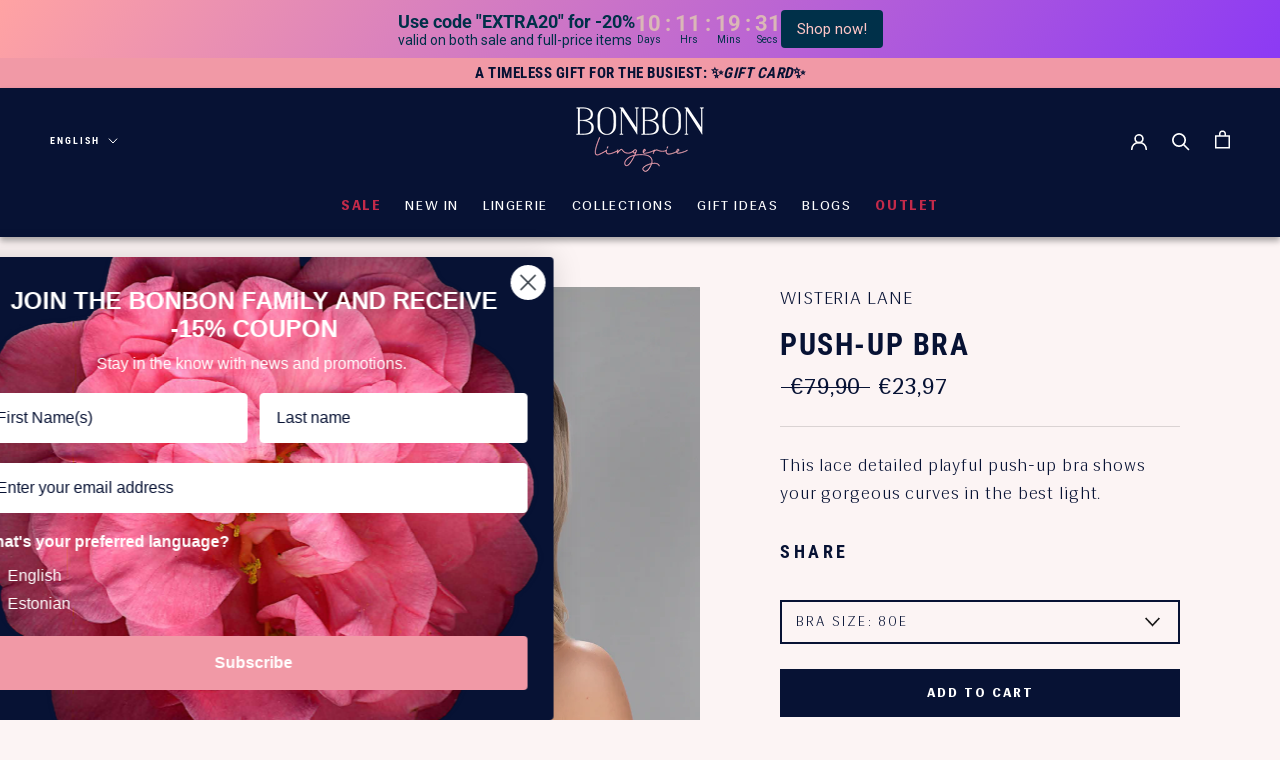

--- FILE ---
content_type: text/html; charset=utf-8
request_url: https://bonbonlingerie.com/en-de/products/wisteria-lane-push-up-bra
body_size: 173355
content:
<!doctype html>

<html class="no-js" lang="en">
  <head>
    <style data-shopify>
      .sw-instagram-container .sw-instagram-item-img svg, .sw-instagram-container .sw-instagram-item-img img {
        margin: 0 !important
      }
    </style>
<script>
window.KiwiSizing = window.KiwiSizing === undefined ? {} : window.KiwiSizing;
KiwiSizing.shop = "bonbonee.myshopify.com";


KiwiSizing.data = {
  collections: "674798993743,601812664655,166126583904,261230231648,597583790415,601558450511,260488265824,165382783072,164298260576,615389528399,261512331360,260877058144,261765169248,260488331360",
  tags: "__label_discount:70,en_Collection_Wisteria Lane,en_Colour_Purple,en_Price_From 51€ to 100€,en_Product type_Push-Up Bras,et_Hind_51€ kuni 100€,et_Kollektsioon_Wisteria Lane,et_Tootetüüp_Push-up-rinnahoidjad,et_Värv_Lilla",
  product: "4801737588832",
  vendor: "Wisteria Lane",
  type: "Wisteria Lane",
  title: "Push-Up Bra",
  images: ["\/\/bonbonlingerie.com\/cdn\/shop\/products\/KLF_0072_1.jpg?v=1690893525","\/\/bonbonlingerie.com\/cdn\/shop\/products\/KTK4813.jpg?v=1690893525","\/\/bonbonlingerie.com\/cdn\/shop\/products\/Tootefoto_201350x1800_20front_68_9d11b3d3-97aa-4cb8-9c0f-b9032dad8c6f.png?v=1690893525","\/\/bonbonlingerie.com\/cdn\/shop\/products\/KLF_0151.jpg?v=1690893525","\/\/bonbonlingerie.com\/cdn\/shop\/products\/KTK4822.jpg?v=1690893525","\/\/bonbonlingerie.com\/cdn\/shop\/products\/Tootefoto_201350x1800_20back_72_e5b531c5-a7bd-47ac-8503-ac96d3738a5e.png?v=1690893526"],
  options: [{"name":"värv","position":1,"values":["Õrnlilla"]},{"name":"Bra Size","position":2,"values":["70B","70C","70D","70E","75A","75B","75C","75D","75E","80A","80B","80C","80D","80E","85A","85B","85C","85D","85E","90B","90C","90D"]}],
  variants: [{"id":32946552864864,"title":"Õrnlilla \/ 70B","option1":"Õrnlilla","option2":"70B","option3":null,"sku":"12102-711-70B","requires_shipping":true,"taxable":true,"featured_image":null,"available":false,"name":"Push-Up Bra - Õrnlilla \/ 70B","public_title":"Õrnlilla \/ 70B","options":["Õrnlilla","70B"],"price":2397,"weight":0,"compare_at_price":7990,"inventory_management":"shopify","barcode":null,"requires_selling_plan":false,"selling_plan_allocations":[]},{"id":32946552897632,"title":"Õrnlilla \/ 70C","option1":"Õrnlilla","option2":"70C","option3":null,"sku":"12102-711-70C","requires_shipping":true,"taxable":true,"featured_image":null,"available":false,"name":"Push-Up Bra - Õrnlilla \/ 70C","public_title":"Õrnlilla \/ 70C","options":["Õrnlilla","70C"],"price":2397,"weight":0,"compare_at_price":7990,"inventory_management":"shopify","barcode":null,"requires_selling_plan":false,"selling_plan_allocations":[]},{"id":32946552930400,"title":"Õrnlilla \/ 70D","option1":"Õrnlilla","option2":"70D","option3":null,"sku":"12102-711-70D","requires_shipping":true,"taxable":true,"featured_image":null,"available":false,"name":"Push-Up Bra - Õrnlilla \/ 70D","public_title":"Õrnlilla \/ 70D","options":["Õrnlilla","70D"],"price":2397,"weight":0,"compare_at_price":7990,"inventory_management":"shopify","barcode":null,"requires_selling_plan":false,"selling_plan_allocations":[]},{"id":32946552963168,"title":"Õrnlilla \/ 70E","option1":"Õrnlilla","option2":"70E","option3":null,"sku":"12102-711-70E","requires_shipping":true,"taxable":true,"featured_image":null,"available":false,"name":"Push-Up Bra - Õrnlilla \/ 70E","public_title":"Õrnlilla \/ 70E","options":["Õrnlilla","70E"],"price":2397,"weight":0,"compare_at_price":7990,"inventory_management":"shopify","barcode":null,"requires_selling_plan":false,"selling_plan_allocations":[]},{"id":32946552995936,"title":"Õrnlilla \/ 75A","option1":"Õrnlilla","option2":"75A","option3":null,"sku":"12102-711-75A","requires_shipping":true,"taxable":true,"featured_image":null,"available":false,"name":"Push-Up Bra - Õrnlilla \/ 75A","public_title":"Õrnlilla \/ 75A","options":["Õrnlilla","75A"],"price":2397,"weight":0,"compare_at_price":7990,"inventory_management":"shopify","barcode":null,"requires_selling_plan":false,"selling_plan_allocations":[]},{"id":32946553028704,"title":"Õrnlilla \/ 75B","option1":"Õrnlilla","option2":"75B","option3":null,"sku":"12102-711-75B","requires_shipping":true,"taxable":true,"featured_image":null,"available":false,"name":"Push-Up Bra - Õrnlilla \/ 75B","public_title":"Õrnlilla \/ 75B","options":["Õrnlilla","75B"],"price":2397,"weight":0,"compare_at_price":7990,"inventory_management":"shopify","barcode":null,"requires_selling_plan":false,"selling_plan_allocations":[]},{"id":32946553061472,"title":"Õrnlilla \/ 75C","option1":"Õrnlilla","option2":"75C","option3":null,"sku":"12102-711-75C","requires_shipping":true,"taxable":true,"featured_image":null,"available":false,"name":"Push-Up Bra - Õrnlilla \/ 75C","public_title":"Õrnlilla \/ 75C","options":["Õrnlilla","75C"],"price":2397,"weight":0,"compare_at_price":7990,"inventory_management":"shopify","barcode":null,"requires_selling_plan":false,"selling_plan_allocations":[]},{"id":32946553094240,"title":"Õrnlilla \/ 75D","option1":"Õrnlilla","option2":"75D","option3":null,"sku":"12102-711-75D","requires_shipping":true,"taxable":true,"featured_image":null,"available":false,"name":"Push-Up Bra - Õrnlilla \/ 75D","public_title":"Õrnlilla \/ 75D","options":["Õrnlilla","75D"],"price":2397,"weight":0,"compare_at_price":7990,"inventory_management":"shopify","barcode":null,"requires_selling_plan":false,"selling_plan_allocations":[]},{"id":32946553127008,"title":"Õrnlilla \/ 75E","option1":"Õrnlilla","option2":"75E","option3":null,"sku":"12102-711-75E","requires_shipping":true,"taxable":true,"featured_image":null,"available":false,"name":"Push-Up Bra - Õrnlilla \/ 75E","public_title":"Õrnlilla \/ 75E","options":["Õrnlilla","75E"],"price":2397,"weight":0,"compare_at_price":7990,"inventory_management":"shopify","barcode":null,"requires_selling_plan":false,"selling_plan_allocations":[]},{"id":32946553159776,"title":"Õrnlilla \/ 80A","option1":"Õrnlilla","option2":"80A","option3":null,"sku":"12102-711-80A","requires_shipping":true,"taxable":true,"featured_image":null,"available":false,"name":"Push-Up Bra - Õrnlilla \/ 80A","public_title":"Õrnlilla \/ 80A","options":["Õrnlilla","80A"],"price":2397,"weight":0,"compare_at_price":7990,"inventory_management":"shopify","barcode":null,"requires_selling_plan":false,"selling_plan_allocations":[]},{"id":32946553192544,"title":"Õrnlilla \/ 80B","option1":"Õrnlilla","option2":"80B","option3":null,"sku":"12102-711-80B","requires_shipping":true,"taxable":true,"featured_image":null,"available":false,"name":"Push-Up Bra - Õrnlilla \/ 80B","public_title":"Õrnlilla \/ 80B","options":["Õrnlilla","80B"],"price":2397,"weight":0,"compare_at_price":7990,"inventory_management":"shopify","barcode":null,"requires_selling_plan":false,"selling_plan_allocations":[]},{"id":32946553225312,"title":"Õrnlilla \/ 80C","option1":"Õrnlilla","option2":"80C","option3":null,"sku":"12102-711-80C","requires_shipping":true,"taxable":true,"featured_image":null,"available":false,"name":"Push-Up Bra - Õrnlilla \/ 80C","public_title":"Õrnlilla \/ 80C","options":["Õrnlilla","80C"],"price":2397,"weight":0,"compare_at_price":7990,"inventory_management":"shopify","barcode":null,"requires_selling_plan":false,"selling_plan_allocations":[]},{"id":32946553258080,"title":"Õrnlilla \/ 80D","option1":"Õrnlilla","option2":"80D","option3":null,"sku":"12102-711-80D","requires_shipping":true,"taxable":true,"featured_image":null,"available":false,"name":"Push-Up Bra - Õrnlilla \/ 80D","public_title":"Õrnlilla \/ 80D","options":["Õrnlilla","80D"],"price":2397,"weight":0,"compare_at_price":7990,"inventory_management":"shopify","barcode":null,"requires_selling_plan":false,"selling_plan_allocations":[]},{"id":32946553290848,"title":"Õrnlilla \/ 80E","option1":"Õrnlilla","option2":"80E","option3":null,"sku":"12102-711-80E","requires_shipping":true,"taxable":true,"featured_image":null,"available":true,"name":"Push-Up Bra - Õrnlilla \/ 80E","public_title":"Õrnlilla \/ 80E","options":["Õrnlilla","80E"],"price":2397,"weight":0,"compare_at_price":7990,"inventory_management":"shopify","barcode":null,"requires_selling_plan":false,"selling_plan_allocations":[]},{"id":32946553323616,"title":"Õrnlilla \/ 85A","option1":"Õrnlilla","option2":"85A","option3":null,"sku":"12102-711-85A","requires_shipping":true,"taxable":true,"featured_image":null,"available":false,"name":"Push-Up Bra - Õrnlilla \/ 85A","public_title":"Õrnlilla \/ 85A","options":["Õrnlilla","85A"],"price":2397,"weight":0,"compare_at_price":7990,"inventory_management":"shopify","barcode":null,"requires_selling_plan":false,"selling_plan_allocations":[]},{"id":32946553356384,"title":"Õrnlilla \/ 85B","option1":"Õrnlilla","option2":"85B","option3":null,"sku":"12102-711-85B","requires_shipping":true,"taxable":true,"featured_image":null,"available":false,"name":"Push-Up Bra - Õrnlilla \/ 85B","public_title":"Õrnlilla \/ 85B","options":["Õrnlilla","85B"],"price":2397,"weight":0,"compare_at_price":7990,"inventory_management":"shopify","barcode":null,"requires_selling_plan":false,"selling_plan_allocations":[]},{"id":32946553389152,"title":"Õrnlilla \/ 85C","option1":"Õrnlilla","option2":"85C","option3":null,"sku":"12102-711-85C","requires_shipping":true,"taxable":true,"featured_image":null,"available":false,"name":"Push-Up Bra - Õrnlilla \/ 85C","public_title":"Õrnlilla \/ 85C","options":["Õrnlilla","85C"],"price":2397,"weight":0,"compare_at_price":7990,"inventory_management":"shopify","barcode":null,"requires_selling_plan":false,"selling_plan_allocations":[]},{"id":32946553421920,"title":"Õrnlilla \/ 85D","option1":"Õrnlilla","option2":"85D","option3":null,"sku":"12102-711-85D","requires_shipping":true,"taxable":true,"featured_image":null,"available":false,"name":"Push-Up Bra - Õrnlilla \/ 85D","public_title":"Õrnlilla \/ 85D","options":["Õrnlilla","85D"],"price":2397,"weight":0,"compare_at_price":7990,"inventory_management":"shopify","barcode":null,"requires_selling_plan":false,"selling_plan_allocations":[]},{"id":32946553454688,"title":"Õrnlilla \/ 85E","option1":"Õrnlilla","option2":"85E","option3":null,"sku":"12102-711-85E","requires_shipping":true,"taxable":true,"featured_image":null,"available":true,"name":"Push-Up Bra - Õrnlilla \/ 85E","public_title":"Õrnlilla \/ 85E","options":["Õrnlilla","85E"],"price":2397,"weight":0,"compare_at_price":7990,"inventory_management":"shopify","barcode":null,"requires_selling_plan":false,"selling_plan_allocations":[]},{"id":32946553487456,"title":"Õrnlilla \/ 90B","option1":"Õrnlilla","option2":"90B","option3":null,"sku":"12102-711-90B","requires_shipping":true,"taxable":true,"featured_image":null,"available":false,"name":"Push-Up Bra - Õrnlilla \/ 90B","public_title":"Õrnlilla \/ 90B","options":["Õrnlilla","90B"],"price":2397,"weight":0,"compare_at_price":7990,"inventory_management":"shopify","barcode":null,"requires_selling_plan":false,"selling_plan_allocations":[]},{"id":32946553520224,"title":"Õrnlilla \/ 90C","option1":"Õrnlilla","option2":"90C","option3":null,"sku":"12102-711-90C","requires_shipping":true,"taxable":true,"featured_image":null,"available":false,"name":"Push-Up Bra - Õrnlilla \/ 90C","public_title":"Õrnlilla \/ 90C","options":["Õrnlilla","90C"],"price":2397,"weight":0,"compare_at_price":7990,"inventory_management":"shopify","barcode":null,"requires_selling_plan":false,"selling_plan_allocations":[]},{"id":32946553552992,"title":"Õrnlilla \/ 90D","option1":"Õrnlilla","option2":"90D","option3":null,"sku":"12102-711-90D","requires_shipping":true,"taxable":true,"featured_image":null,"available":false,"name":"Push-Up Bra - Õrnlilla \/ 90D","public_title":"Õrnlilla \/ 90D","options":["Õrnlilla","90D"],"price":2397,"weight":0,"compare_at_price":7990,"inventory_management":"shopify","barcode":null,"requires_selling_plan":false,"selling_plan_allocations":[]}],
};

</script>
    




<link rel="preload" as="image" href="//bonbonlingerie.com/cdn/shop/products/KLF_0072_1_800x.jpg?v=1690893525">


<link rel="preconnect" href="//fonts.shopifycdn.com/" crossorigin>
<link rel="preconnect" href="//cdn.shopify.com/" crossorigin>
<link rel="preconnect" href="//v.shopify.com/" crossorigin>
<link rel="dns-prefetch" href="//bonbonlingerie.com" crossorigin>
<link rel="dns-prefetch" href="//bonbonee.myshopify.com" crossorigin>
<link rel="dns-prefetch" href="//cdn.shopify.com" crossorigin>
<link rel="dns-prefetch" href="//v.shopify.com" crossorigin>
<link rel="dns-prefetch" href="//fonts.shopifycdn.com" crossorigin>
    <script>
  YETT_BLACKLIST = [/optimonk/,/productreviews/,/section-feed/]
  !function(t,e){"object"==typeof exports&&"undefined"!=typeof module?e(exports):"function"==typeof define&&define.amd?define(["exports"],e):e(t.yett={})}(this,function(t){"use strict";var e={blacklist:window.YETT_BLACKLIST,whitelist:window.YETT_WHITELIST},r={blacklisted:[]},n=function(t,r){return t&&(!r||"javascript/blocked"!==r)&&(!e.blacklist||e.blacklist.some(function(e){return e.test(t)}))&&(!e.whitelist||e.whitelist.every(function(e){return!e.test(t)}))},i=function(t){var r=t.getAttribute("src");return e.blacklist&&e.blacklist.every(function(t){return!t.test(r)})||e.whitelist&&e.whitelist.some(function(t){return t.test(r)})},c=new MutationObserver(function(t){t.forEach(function(t){for(var e=t.addedNodes,i=function(t){var i=e[t];if(1===i.nodeType&&"SCRIPT"===i.tagName){var c=i.src,o=i.type;if(n(c,o)){r.blacklisted.push(i.cloneNode()),i.type="javascript/blocked";i.addEventListener("beforescriptexecute",function t(e){"javascript/blocked"===i.getAttribute("type")&&e.preventDefault(),i.removeEventListener("beforescriptexecute",t)}),i.parentElement.removeChild(i)}}},c=0;c<e.length;c++)i(c)})});c.observe(document.documentElement,{childList:!0,subtree:!0});var o=document.createElement;document.createElement=function(){for(var t=arguments.length,e=Array(t),r=0;r<t;r++)e[r]=arguments[r];if("script"!==e[0].toLowerCase())return o.bind(document).apply(void 0,e);var i=o.bind(document).apply(void 0,e),c=i.setAttribute.bind(i);return Object.defineProperties(i,{src:{get:function(){return i.getAttribute("src")},set:function(t){return n(t,i.type)&&c("type","javascript/blocked"),c("src",t),!0}},type:{set:function(t){var e=n(i.src,i.type)?"javascript/blocked":t;return c("type",e),!0}}}),i.setAttribute=function(t,e){"type"===t||"src"===t?i[t]=e:HTMLScriptElement.prototype.setAttribute.call(i,t,e)},i};var l=function(t){if(Array.isArray(t)){for(var e=0,r=Array(t.length);e<t.length;e++)r[e]=t[e];return r}return Array.from(t)},a=new RegExp("[|\\{}()[\\]^$+*?.]","g");t.unblock=function(){for(var t=arguments.length,n=Array(t),o=0;o<t;o++)n[o]=arguments[o];n.length<1?(e.blacklist=[],e.whitelist=[]):(e.blacklist&&(e.blacklist=e.blacklist.filter(function(t){return n.every(function(e){return!t.test(e)})})),e.whitelist&&(e.whitelist=[].concat(l(e.whitelist),l(n.map(function(t){var r=".*"+t.replace(a,"\\$&")+".*";return e.whitelist.find(function(t){return t.toString()===r.toString()})?null:new RegExp(r)}).filter(Boolean)))));for(var s=document.querySelectorAll('script[type="javascript/blocked"]'),u=0;u<s.length;u++){var p=s[u];i(p)&&(p.type="application/javascript",r.blacklisted.push(p),p.parentElement.removeChild(p))}var d=0;[].concat(l(r.blacklisted)).forEach(function(t,e){if(i(t)){var n=document.createElement("script");n.setAttribute("src",t.src),n.setAttribute("type","application/javascript"),document.head.appendChild(n),r.blacklisted.splice(e-d,1),d++}}),e.blacklist&&e.blacklist.length<1&&c.disconnect()},Object.defineProperty(t,"__esModule",{value:!0})});
  //# sourceMappingURL=yett.min.js.map
</script>
    <meta charset="utf-8"> 
    <meta http-equiv="X-UA-Compatible" content="IE=edge,chrome=1">
    <meta name="viewport" content="width=device-width, initial-scale=1.0, height=device-height, minimum-scale=1.0, maximum-scale=1.0">
    <meta name="theme-color" content="">
<!-- Hotjar Tracking Code for my site -->
<script>
    (function(h,o,t,j,a,r){
        h.hj=h.hj||function(){(h.hj.q=h.hj.q||[]).push(arguments)};
        h._hjSettings={hjid:3820165,hjsv:6};
        a=o.getElementsByTagName('head')[0];
        r=o.createElement('script');r.async=1;
        r.src=t+h._hjSettings.hjid+j+h._hjSettings.hjsv;
        a.appendChild(r);
    })(window,document,'https://static.hotjar.com/c/hotjar-','.js?sv=');
</script>
  <!-- Avada Size Chart Script -->
 
 <script src="//bonbonlingerie.com/cdn/shop/t/18/assets/size-chart-data.js?v=52901128146752854511727861336" defer="defer"></script>

<script>const AVADA_SC_LAST_UPDATE = 1632139673074</script>





<script>const AVADA_SC = {};
          AVADA_SC.product = {"id":4801737588832,"title":"Push-Up Bra","handle":"wisteria-lane-push-up-bra","description":"This lace detailed playful push-up bra shows your gorgeous curves in the best light.","published_at":"2021-02-10T12:46:34+02:00","created_at":"2021-02-11T12:46:34+02:00","vendor":"Wisteria Lane","type":"Wisteria Lane","tags":["__label_discount:70","en_Collection_Wisteria Lane","en_Colour_Purple","en_Price_From 51€ to 100€","en_Product type_Push-Up Bras","et_Hind_51€ kuni 100€","et_Kollektsioon_Wisteria Lane","et_Tootetüüp_Push-up-rinnahoidjad","et_Värv_Lilla"],"price":2397,"price_min":2397,"price_max":2397,"available":true,"price_varies":false,"compare_at_price":7990,"compare_at_price_min":7990,"compare_at_price_max":7990,"compare_at_price_varies":false,"variants":[{"id":32946552864864,"title":"Õrnlilla \/ 70B","option1":"Õrnlilla","option2":"70B","option3":null,"sku":"12102-711-70B","requires_shipping":true,"taxable":true,"featured_image":null,"available":false,"name":"Push-Up Bra - Õrnlilla \/ 70B","public_title":"Õrnlilla \/ 70B","options":["Õrnlilla","70B"],"price":2397,"weight":0,"compare_at_price":7990,"inventory_management":"shopify","barcode":null,"requires_selling_plan":false,"selling_plan_allocations":[]},{"id":32946552897632,"title":"Õrnlilla \/ 70C","option1":"Õrnlilla","option2":"70C","option3":null,"sku":"12102-711-70C","requires_shipping":true,"taxable":true,"featured_image":null,"available":false,"name":"Push-Up Bra - Õrnlilla \/ 70C","public_title":"Õrnlilla \/ 70C","options":["Õrnlilla","70C"],"price":2397,"weight":0,"compare_at_price":7990,"inventory_management":"shopify","barcode":null,"requires_selling_plan":false,"selling_plan_allocations":[]},{"id":32946552930400,"title":"Õrnlilla \/ 70D","option1":"Õrnlilla","option2":"70D","option3":null,"sku":"12102-711-70D","requires_shipping":true,"taxable":true,"featured_image":null,"available":false,"name":"Push-Up Bra - Õrnlilla \/ 70D","public_title":"Õrnlilla \/ 70D","options":["Õrnlilla","70D"],"price":2397,"weight":0,"compare_at_price":7990,"inventory_management":"shopify","barcode":null,"requires_selling_plan":false,"selling_plan_allocations":[]},{"id":32946552963168,"title":"Õrnlilla \/ 70E","option1":"Õrnlilla","option2":"70E","option3":null,"sku":"12102-711-70E","requires_shipping":true,"taxable":true,"featured_image":null,"available":false,"name":"Push-Up Bra - Õrnlilla \/ 70E","public_title":"Õrnlilla \/ 70E","options":["Õrnlilla","70E"],"price":2397,"weight":0,"compare_at_price":7990,"inventory_management":"shopify","barcode":null,"requires_selling_plan":false,"selling_plan_allocations":[]},{"id":32946552995936,"title":"Õrnlilla \/ 75A","option1":"Õrnlilla","option2":"75A","option3":null,"sku":"12102-711-75A","requires_shipping":true,"taxable":true,"featured_image":null,"available":false,"name":"Push-Up Bra - Õrnlilla \/ 75A","public_title":"Õrnlilla \/ 75A","options":["Õrnlilla","75A"],"price":2397,"weight":0,"compare_at_price":7990,"inventory_management":"shopify","barcode":null,"requires_selling_plan":false,"selling_plan_allocations":[]},{"id":32946553028704,"title":"Õrnlilla \/ 75B","option1":"Õrnlilla","option2":"75B","option3":null,"sku":"12102-711-75B","requires_shipping":true,"taxable":true,"featured_image":null,"available":false,"name":"Push-Up Bra - Õrnlilla \/ 75B","public_title":"Õrnlilla \/ 75B","options":["Õrnlilla","75B"],"price":2397,"weight":0,"compare_at_price":7990,"inventory_management":"shopify","barcode":null,"requires_selling_plan":false,"selling_plan_allocations":[]},{"id":32946553061472,"title":"Õrnlilla \/ 75C","option1":"Õrnlilla","option2":"75C","option3":null,"sku":"12102-711-75C","requires_shipping":true,"taxable":true,"featured_image":null,"available":false,"name":"Push-Up Bra - Õrnlilla \/ 75C","public_title":"Õrnlilla \/ 75C","options":["Õrnlilla","75C"],"price":2397,"weight":0,"compare_at_price":7990,"inventory_management":"shopify","barcode":null,"requires_selling_plan":false,"selling_plan_allocations":[]},{"id":32946553094240,"title":"Õrnlilla \/ 75D","option1":"Õrnlilla","option2":"75D","option3":null,"sku":"12102-711-75D","requires_shipping":true,"taxable":true,"featured_image":null,"available":false,"name":"Push-Up Bra - Õrnlilla \/ 75D","public_title":"Õrnlilla \/ 75D","options":["Õrnlilla","75D"],"price":2397,"weight":0,"compare_at_price":7990,"inventory_management":"shopify","barcode":null,"requires_selling_plan":false,"selling_plan_allocations":[]},{"id":32946553127008,"title":"Õrnlilla \/ 75E","option1":"Õrnlilla","option2":"75E","option3":null,"sku":"12102-711-75E","requires_shipping":true,"taxable":true,"featured_image":null,"available":false,"name":"Push-Up Bra - Õrnlilla \/ 75E","public_title":"Õrnlilla \/ 75E","options":["Õrnlilla","75E"],"price":2397,"weight":0,"compare_at_price":7990,"inventory_management":"shopify","barcode":null,"requires_selling_plan":false,"selling_plan_allocations":[]},{"id":32946553159776,"title":"Õrnlilla \/ 80A","option1":"Õrnlilla","option2":"80A","option3":null,"sku":"12102-711-80A","requires_shipping":true,"taxable":true,"featured_image":null,"available":false,"name":"Push-Up Bra - Õrnlilla \/ 80A","public_title":"Õrnlilla \/ 80A","options":["Õrnlilla","80A"],"price":2397,"weight":0,"compare_at_price":7990,"inventory_management":"shopify","barcode":null,"requires_selling_plan":false,"selling_plan_allocations":[]},{"id":32946553192544,"title":"Õrnlilla \/ 80B","option1":"Õrnlilla","option2":"80B","option3":null,"sku":"12102-711-80B","requires_shipping":true,"taxable":true,"featured_image":null,"available":false,"name":"Push-Up Bra - Õrnlilla \/ 80B","public_title":"Õrnlilla \/ 80B","options":["Õrnlilla","80B"],"price":2397,"weight":0,"compare_at_price":7990,"inventory_management":"shopify","barcode":null,"requires_selling_plan":false,"selling_plan_allocations":[]},{"id":32946553225312,"title":"Õrnlilla \/ 80C","option1":"Õrnlilla","option2":"80C","option3":null,"sku":"12102-711-80C","requires_shipping":true,"taxable":true,"featured_image":null,"available":false,"name":"Push-Up Bra - Õrnlilla \/ 80C","public_title":"Õrnlilla \/ 80C","options":["Õrnlilla","80C"],"price":2397,"weight":0,"compare_at_price":7990,"inventory_management":"shopify","barcode":null,"requires_selling_plan":false,"selling_plan_allocations":[]},{"id":32946553258080,"title":"Õrnlilla \/ 80D","option1":"Õrnlilla","option2":"80D","option3":null,"sku":"12102-711-80D","requires_shipping":true,"taxable":true,"featured_image":null,"available":false,"name":"Push-Up Bra - Õrnlilla \/ 80D","public_title":"Õrnlilla \/ 80D","options":["Õrnlilla","80D"],"price":2397,"weight":0,"compare_at_price":7990,"inventory_management":"shopify","barcode":null,"requires_selling_plan":false,"selling_plan_allocations":[]},{"id":32946553290848,"title":"Õrnlilla \/ 80E","option1":"Õrnlilla","option2":"80E","option3":null,"sku":"12102-711-80E","requires_shipping":true,"taxable":true,"featured_image":null,"available":true,"name":"Push-Up Bra - Õrnlilla \/ 80E","public_title":"Õrnlilla \/ 80E","options":["Õrnlilla","80E"],"price":2397,"weight":0,"compare_at_price":7990,"inventory_management":"shopify","barcode":null,"requires_selling_plan":false,"selling_plan_allocations":[]},{"id":32946553323616,"title":"Õrnlilla \/ 85A","option1":"Õrnlilla","option2":"85A","option3":null,"sku":"12102-711-85A","requires_shipping":true,"taxable":true,"featured_image":null,"available":false,"name":"Push-Up Bra - Õrnlilla \/ 85A","public_title":"Õrnlilla \/ 85A","options":["Õrnlilla","85A"],"price":2397,"weight":0,"compare_at_price":7990,"inventory_management":"shopify","barcode":null,"requires_selling_plan":false,"selling_plan_allocations":[]},{"id":32946553356384,"title":"Õrnlilla \/ 85B","option1":"Õrnlilla","option2":"85B","option3":null,"sku":"12102-711-85B","requires_shipping":true,"taxable":true,"featured_image":null,"available":false,"name":"Push-Up Bra - Õrnlilla \/ 85B","public_title":"Õrnlilla \/ 85B","options":["Õrnlilla","85B"],"price":2397,"weight":0,"compare_at_price":7990,"inventory_management":"shopify","barcode":null,"requires_selling_plan":false,"selling_plan_allocations":[]},{"id":32946553389152,"title":"Õrnlilla \/ 85C","option1":"Õrnlilla","option2":"85C","option3":null,"sku":"12102-711-85C","requires_shipping":true,"taxable":true,"featured_image":null,"available":false,"name":"Push-Up Bra - Õrnlilla \/ 85C","public_title":"Õrnlilla \/ 85C","options":["Õrnlilla","85C"],"price":2397,"weight":0,"compare_at_price":7990,"inventory_management":"shopify","barcode":null,"requires_selling_plan":false,"selling_plan_allocations":[]},{"id":32946553421920,"title":"Õrnlilla \/ 85D","option1":"Õrnlilla","option2":"85D","option3":null,"sku":"12102-711-85D","requires_shipping":true,"taxable":true,"featured_image":null,"available":false,"name":"Push-Up Bra - Õrnlilla \/ 85D","public_title":"Õrnlilla \/ 85D","options":["Õrnlilla","85D"],"price":2397,"weight":0,"compare_at_price":7990,"inventory_management":"shopify","barcode":null,"requires_selling_plan":false,"selling_plan_allocations":[]},{"id":32946553454688,"title":"Õrnlilla \/ 85E","option1":"Õrnlilla","option2":"85E","option3":null,"sku":"12102-711-85E","requires_shipping":true,"taxable":true,"featured_image":null,"available":true,"name":"Push-Up Bra - Õrnlilla \/ 85E","public_title":"Õrnlilla \/ 85E","options":["Õrnlilla","85E"],"price":2397,"weight":0,"compare_at_price":7990,"inventory_management":"shopify","barcode":null,"requires_selling_plan":false,"selling_plan_allocations":[]},{"id":32946553487456,"title":"Õrnlilla \/ 90B","option1":"Õrnlilla","option2":"90B","option3":null,"sku":"12102-711-90B","requires_shipping":true,"taxable":true,"featured_image":null,"available":false,"name":"Push-Up Bra - Õrnlilla \/ 90B","public_title":"Õrnlilla \/ 90B","options":["Õrnlilla","90B"],"price":2397,"weight":0,"compare_at_price":7990,"inventory_management":"shopify","barcode":null,"requires_selling_plan":false,"selling_plan_allocations":[]},{"id":32946553520224,"title":"Õrnlilla \/ 90C","option1":"Õrnlilla","option2":"90C","option3":null,"sku":"12102-711-90C","requires_shipping":true,"taxable":true,"featured_image":null,"available":false,"name":"Push-Up Bra - Õrnlilla \/ 90C","public_title":"Õrnlilla \/ 90C","options":["Õrnlilla","90C"],"price":2397,"weight":0,"compare_at_price":7990,"inventory_management":"shopify","barcode":null,"requires_selling_plan":false,"selling_plan_allocations":[]},{"id":32946553552992,"title":"Õrnlilla \/ 90D","option1":"Õrnlilla","option2":"90D","option3":null,"sku":"12102-711-90D","requires_shipping":true,"taxable":true,"featured_image":null,"available":false,"name":"Push-Up Bra - Õrnlilla \/ 90D","public_title":"Õrnlilla \/ 90D","options":["Õrnlilla","90D"],"price":2397,"weight":0,"compare_at_price":7990,"inventory_management":"shopify","barcode":null,"requires_selling_plan":false,"selling_plan_allocations":[]}],"images":["\/\/bonbonlingerie.com\/cdn\/shop\/products\/KLF_0072_1.jpg?v=1690893525","\/\/bonbonlingerie.com\/cdn\/shop\/products\/KTK4813.jpg?v=1690893525","\/\/bonbonlingerie.com\/cdn\/shop\/products\/Tootefoto_201350x1800_20front_68_9d11b3d3-97aa-4cb8-9c0f-b9032dad8c6f.png?v=1690893525","\/\/bonbonlingerie.com\/cdn\/shop\/products\/KLF_0151.jpg?v=1690893525","\/\/bonbonlingerie.com\/cdn\/shop\/products\/KTK4822.jpg?v=1690893525","\/\/bonbonlingerie.com\/cdn\/shop\/products\/Tootefoto_201350x1800_20back_72_e5b531c5-a7bd-47ac-8503-ac96d3738a5e.png?v=1690893526"],"featured_image":"\/\/bonbonlingerie.com\/cdn\/shop\/products\/KLF_0072_1.jpg?v=1690893525","options":["värv","Bra Size"],"media":[{"alt":"6086bf852323bf438370774a","id":43579891155279,"position":1,"preview_image":{"aspect_ratio":0.75,"height":1800,"width":1350,"src":"\/\/bonbonlingerie.com\/cdn\/shop\/products\/KLF_0072_1.jpg?v=1690893525"},"aspect_ratio":0.75,"height":1800,"media_type":"image","src":"\/\/bonbonlingerie.com\/cdn\/shop\/products\/KLF_0072_1.jpg?v=1690893525","width":1350},{"alt":"614481908382d28292df5fe4","id":43579891188047,"position":2,"preview_image":{"aspect_ratio":0.75,"height":1800,"width":1350,"src":"\/\/bonbonlingerie.com\/cdn\/shop\/products\/KTK4813.jpg?v=1690893525"},"aspect_ratio":0.75,"height":1800,"media_type":"image","src":"\/\/bonbonlingerie.com\/cdn\/shop\/products\/KTK4813.jpg?v=1690893525","width":1350},{"alt":"622888afec29154b3560400e","id":43579891220815,"position":3,"preview_image":{"aspect_ratio":0.75,"height":1800,"width":1350,"src":"\/\/bonbonlingerie.com\/cdn\/shop\/products\/Tootefoto_201350x1800_20front_68_9d11b3d3-97aa-4cb8-9c0f-b9032dad8c6f.png?v=1690893525"},"aspect_ratio":0.75,"height":1800,"media_type":"image","src":"\/\/bonbonlingerie.com\/cdn\/shop\/products\/Tootefoto_201350x1800_20front_68_9d11b3d3-97aa-4cb8-9c0f-b9032dad8c6f.png?v=1690893525","width":1350},{"alt":"6086bf8c2323bf438370774d","id":43579891253583,"position":4,"preview_image":{"aspect_ratio":0.75,"height":1800,"width":1350,"src":"\/\/bonbonlingerie.com\/cdn\/shop\/products\/KLF_0151.jpg?v=1690893525"},"aspect_ratio":0.75,"height":1800,"media_type":"image","src":"\/\/bonbonlingerie.com\/cdn\/shop\/products\/KLF_0151.jpg?v=1690893525","width":1350},{"alt":"614ad7d15084571798e99769","id":43579891286351,"position":5,"preview_image":{"aspect_ratio":0.75,"height":1800,"width":1350,"src":"\/\/bonbonlingerie.com\/cdn\/shop\/products\/KTK4822.jpg?v=1690893525"},"aspect_ratio":0.75,"height":1800,"media_type":"image","src":"\/\/bonbonlingerie.com\/cdn\/shop\/products\/KTK4822.jpg?v=1690893525","width":1350},{"alt":"622888ba77749b1add5c4d3f","id":43579891319119,"position":6,"preview_image":{"aspect_ratio":0.75,"height":1800,"width":1350,"src":"\/\/bonbonlingerie.com\/cdn\/shop\/products\/Tootefoto_201350x1800_20back_72_e5b531c5-a7bd-47ac-8503-ac96d3738a5e.png?v=1690893526"},"aspect_ratio":0.75,"height":1800,"media_type":"image","src":"\/\/bonbonlingerie.com\/cdn\/shop\/products\/Tootefoto_201350x1800_20back_72_e5b531c5-a7bd-47ac-8503-ac96d3738a5e.png?v=1690893526","width":1350}],"requires_selling_plan":false,"selling_plan_groups":[],"content":"This lace detailed playful push-up bra shows your gorgeous curves in the best light."};
          AVADA_SC.template = "product";
          AVADA_SC.collections = [];
          AVADA_SC.collections.push("")
          
          AVADA_SC.collections.push("674798993743");
          
          AVADA_SC.collections.push("601812664655");
          
          AVADA_SC.collections.push("166126583904");
          
          AVADA_SC.collections.push("261230231648");
          
          AVADA_SC.collections.push("597583790415");
          
          AVADA_SC.collections.push("601558450511");
          
          AVADA_SC.collections.push("260488265824");
          
          AVADA_SC.collections.push("165382783072");
          
          AVADA_SC.collections.push("164298260576");
          
          AVADA_SC.collections.push("615389528399");
          
          AVADA_SC.collections.push("261512331360");
          
          AVADA_SC.collections.push("260877058144");
          
          AVADA_SC.collections.push("261765169248");
          
          AVADA_SC.collections.push("260488331360");
          
  </script>
  <!-- /Avada Size Chart Script -->

      
      
      
      
<title>Wisteria Lane Push-Up Bra - BonBon Lingerie</title><meta name="description" content="This lace detailed playful push-up bra shows your gorgeous curves in the best light."><link rel="canonical" href="https://bonbonlingerie.com/en-de/products/wisteria-lane-push-up-bra"><script>
 /* if(window.location.href.indexOf("ee") > -1) {
     var str_loc = window.location.toString()
	var res = str_loc.replace("ee", "products");
	location.replace(res)
}*/
    </script><link rel="shortcut icon" href="//bonbonlingerie.com/cdn/shop/files/Favicon-bonbon2_96x.png?v=1613742893" type="image/png">



<meta property="og:type" content="product"><meta property="og:title" content="Wisteria Lane Push-Up Bra - BonBon Lingerie"><meta property="og:description" content="This lace detailed playful push-up bra shows your gorgeous curves in the best light."><meta property="og:url" content="https://bonbonlingerie.com/en-de/products/wisteria-lane-push-up-bra"><meta property="og:image" content="http://bonbonlingerie.com/cdn/shop/products/KLF_0072_1.jpg?v=1690893525">
    <meta property="og:image:secure_url" content="https://bonbonlingerie.com/cdn/shop/products/KLF_0072_1.jpg?v=1690893525">
    <meta property="og:image:width" content="1350">
    <meta property="og:image:height" content="1800"><meta property="product:price:amount" content="23,97">
  <meta property="product:price:currency" content="EUR"><meta property="og:site_name" content="BonBon Lingerie"><meta name="twitter:card" content="summary"><meta name="twitter:title" content="Push-Up Bra">
  <meta name="twitter:description" content="This lace detailed playful push-up bra shows your gorgeous curves in the best light.">
  <meta name="twitter:image" content="https://bonbonlingerie.com/cdn/shop/products/KLF_0072_1_600x600_crop_center.jpg?v=1690893525">
    <style>
  @font-face {
  font-family: "Roboto Condensed";
  font-weight: 700;
  font-style: normal;
  font-display: fallback;
  src: url("//bonbonlingerie.com/cdn/fonts/roboto_condensed/robotocondensed_n7.0c73a613503672be244d2f29ab6ddd3fc3cc69ae.woff2") format("woff2"),
       url("//bonbonlingerie.com/cdn/fonts/roboto_condensed/robotocondensed_n7.ef6ece86ba55f49c27c4904a493c283a40f3a66e.woff") format("woff");
}

  @font-face {
  font-family: Roboto;
  font-weight: 400;
  font-style: normal;
  font-display: fallback;
  src: url("//bonbonlingerie.com/cdn/fonts/roboto/roboto_n4.2019d890f07b1852f56ce63ba45b2db45d852cba.woff2") format("woff2"),
       url("//bonbonlingerie.com/cdn/fonts/roboto/roboto_n4.238690e0007583582327135619c5f7971652fa9d.woff") format("woff");
}


  @font-face {
  font-family: Roboto;
  font-weight: 700;
  font-style: normal;
  font-display: fallback;
  src: url("//bonbonlingerie.com/cdn/fonts/roboto/roboto_n7.f38007a10afbbde8976c4056bfe890710d51dec2.woff2") format("woff2"),
       url("//bonbonlingerie.com/cdn/fonts/roboto/roboto_n7.94bfdd3e80c7be00e128703d245c207769d763f9.woff") format("woff");
}

  @font-face {
  font-family: Roboto;
  font-weight: 400;
  font-style: italic;
  font-display: fallback;
  src: url("//bonbonlingerie.com/cdn/fonts/roboto/roboto_i4.57ce898ccda22ee84f49e6b57ae302250655e2d4.woff2") format("woff2"),
       url("//bonbonlingerie.com/cdn/fonts/roboto/roboto_i4.b21f3bd061cbcb83b824ae8c7671a82587b264bf.woff") format("woff");
}

  @font-face {
  font-family: Roboto;
  font-weight: 700;
  font-style: italic;
  font-display: fallback;
  src: url("//bonbonlingerie.com/cdn/fonts/roboto/roboto_i7.7ccaf9410746f2c53340607c42c43f90a9005937.woff2") format("woff2"),
       url("//bonbonlingerie.com/cdn/fonts/roboto/roboto_i7.49ec21cdd7148292bffea74c62c0df6e93551516.woff") format("woff");
}


  :root {
    --heading-font-family : "Roboto Condensed", sans-serif;
    --heading-font-weight : 700;
    --heading-font-style  : normal;

    --text-font-family : Roboto, sans-serif;
    --text-font-weight : 400;
    --text-font-style  : normal;

    --base-text-font-size   : 16px;
    --default-text-font-size: 14px;--background          : #fcf4f4;
    --background-rgb      : 252, 244, 244;
    --light-background    : #ffffff;
    --light-background-rgb: 255, 255, 255;
    --heading-color       : #1c1b1b;
    --text-color          : #1c1b1b;
    --text-color-rgb      : 28, 27, 27;
    --text-color-light    : #071234;
    --text-color-light-rgb: 7, 18, 52;
    --link-color          : #1c1b1b;
    --link-color-rgb      : 28, 27, 27;
    --border-color        : #dad3d3;
    --border-color-rgb    : 218, 211, 211;

    --button-background    : #f199a6;
    --button-background-rgb: 241, 153, 166;
    --button-text-color    : #ffffff;

    --header-background       : #ffffff;
    --header-heading-color    : #1c1b1b;
    --header-light-text-color : #6a6a6a;
    --header-border-color     : #dddddd;

    --footer-background    : #071234;
    --footer-text-color    : #ffffff;
    --footer-heading-color : #ffffff;
    --footer-border-color  : #2c3652;

    --navigation-background      : #1c1b1b;
    --navigation-background-rgb  : 28, 27, 27;
    --navigation-text-color      : #ffffff;
    --navigation-text-color-light: rgba(255, 255, 255, 0.5);
    --navigation-border-color    : rgba(255, 255, 255, 0.25);

    --newsletter-popup-background     : #071234;
    --newsletter-popup-text-color     : #ffffff;
    --newsletter-popup-text-color-rgb : 255, 255, 255;

    --secondary-elements-background       : #1c1b1b;
    --secondary-elements-background-rgb   : 28, 27, 27;
    --secondary-elements-text-color       : #ffffff;
    --secondary-elements-text-color-light : rgba(255, 255, 255, 0.5);
    --secondary-elements-border-color     : rgba(255, 255, 255, 0.25);

    --product-sale-price-color    : #071234;
    --product-sale-price-color-rgb: 7, 18, 52;

    /* Products */

    --horizontal-spacing-four-products-per-row: 20px;
        --horizontal-spacing-two-products-per-row : 20px;

    --vertical-spacing-four-products-per-row: 40px;
        --vertical-spacing-two-products-per-row : 50px;

    /* Animation */
    --drawer-transition-timing: cubic-bezier(0.645, 0.045, 0.355, 1);
    --header-base-height: 80px; /* We set a default for browsers that do not support CSS variables */

    /* Cursors */
    --cursor-zoom-in-svg    : url(//bonbonlingerie.com/cdn/shop/t/18/assets/cursor-zoom-in.svg?v=170532930330058140181727861336);
    --cursor-zoom-in-2x-svg : url(//bonbonlingerie.com/cdn/shop/t/18/assets/cursor-zoom-in-2x.svg?v=56685658183649387561727861336);
  }


  @font-face {
    font-family: 'Siri';
    src: url(//bonbonlingerie.com/cdn/shop/files/Siri-ExtraBold.eot?v=5515642625179130962);
    src: url(//bonbonlingerie.com/cdn/shop/files/Siri-ExtraBold.eot?%23iefix&v=21984) format('embedded-opentype'),
        url(//bonbonlingerie.com/cdn/shop/files/Siri-ExtraBold.woff2?v=12714911099522472851) format('woff2'),
        url(//bonbonlingerie.com/cdn/shop/files/Siri-ExtraBold.woff?v=118506586239976102) format('woff'),
        url(//bonbonlingerie.com/cdn/shop/files/Siri-ExtraBold.ttf?v=3243487497833635528) format('truetype'),
        url(//bonbonlingerie.com/cdn/shop/t/18/assets/Siri-ExtraBold.svg%23Siri-ExtraBold?v=21984) format('svg');
    font-weight: bold;
    font-style: normal;
    font-display: swap;
}

  
</style>

<script>
  // IE11 does not have support for CSS variables, so we have to polyfill them
  if (!(((window || {}).CSS || {}).supports && window.CSS.supports('(--a: 0)'))) {
    const script = document.createElement('script');
    script.type = 'text/javascript';
    script.src = 'https://cdn.jsdelivr.net/npm/css-vars-ponyfill@2';
    script.onload = function() {
      cssVars({});
    };

    document.getElementsByTagName('head')[0].appendChild(script);
  }
</script>

    <script>window.performance && window.performance.mark && window.performance.mark('shopify.content_for_header.start');</script><meta name="google-site-verification" content="SDv5FtcpPk_GXROWp6eG_GGBV-maN_upRbX-WjgQYyA">
<meta name="facebook-domain-verification" content="hybnzurd113b7ie0tuyiote9aka6gf">
<meta id="shopify-digital-wallet" name="shopify-digital-wallet" content="/26156400736/digital_wallets/dialog">
<meta name="shopify-checkout-api-token" content="a15cd557e4460adab8b04c0cb6adcf04">
<meta id="in-context-paypal-metadata" data-shop-id="26156400736" data-venmo-supported="false" data-environment="production" data-locale="en_US" data-paypal-v4="true" data-currency="EUR">
<link rel="alternate" hreflang="x-default" href="https://bonbonlingerie.com/products/wisteria-lane-push-up-bra">
<link rel="alternate" hreflang="en" href="https://bonbonlingerie.com/products/wisteria-lane-push-up-bra">
<link rel="alternate" hreflang="et" href="https://bonbonlingerie.com/et/products/wisteria-lane-push-up-bra">
<link rel="alternate" hreflang="en-DE" href="https://bonbonlingerie.com/en-de/products/wisteria-lane-push-up-bra">
<link rel="alternate" type="application/json+oembed" href="https://bonbonlingerie.com/en-de/products/wisteria-lane-push-up-bra.oembed">
<script async="async" src="/checkouts/internal/preloads.js?locale=en-DE"></script>
<script id="shopify-features" type="application/json">{"accessToken":"a15cd557e4460adab8b04c0cb6adcf04","betas":["rich-media-storefront-analytics"],"domain":"bonbonlingerie.com","predictiveSearch":true,"shopId":26156400736,"locale":"en"}</script>
<script>var Shopify = Shopify || {};
Shopify.shop = "bonbonee.myshopify.com";
Shopify.locale = "en";
Shopify.currency = {"active":"EUR","rate":"1.0"};
Shopify.country = "DE";
Shopify.theme = {"name":"CheckBox ~ Multilingual theme ~ 02-10-24","id":170737500495,"schema_name":"Prestige","schema_version":"4.11.0","theme_store_id":855,"role":"main"};
Shopify.theme.handle = "null";
Shopify.theme.style = {"id":null,"handle":null};
Shopify.cdnHost = "bonbonlingerie.com/cdn";
Shopify.routes = Shopify.routes || {};
Shopify.routes.root = "/en-de/";</script>
<script type="module">!function(o){(o.Shopify=o.Shopify||{}).modules=!0}(window);</script>
<script>!function(o){function n(){var o=[];function n(){o.push(Array.prototype.slice.apply(arguments))}return n.q=o,n}var t=o.Shopify=o.Shopify||{};t.loadFeatures=n(),t.autoloadFeatures=n()}(window);</script>
<script id="shop-js-analytics" type="application/json">{"pageType":"product"}</script>
<script defer="defer" async type="module" src="//bonbonlingerie.com/cdn/shopifycloud/shop-js/modules/v2/client.init-shop-cart-sync_C5BV16lS.en.esm.js"></script>
<script defer="defer" async type="module" src="//bonbonlingerie.com/cdn/shopifycloud/shop-js/modules/v2/chunk.common_CygWptCX.esm.js"></script>
<script type="module">
  await import("//bonbonlingerie.com/cdn/shopifycloud/shop-js/modules/v2/client.init-shop-cart-sync_C5BV16lS.en.esm.js");
await import("//bonbonlingerie.com/cdn/shopifycloud/shop-js/modules/v2/chunk.common_CygWptCX.esm.js");

  window.Shopify.SignInWithShop?.initShopCartSync?.({"fedCMEnabled":true,"windoidEnabled":true});

</script>
<script>(function() {
  var isLoaded = false;
  function asyncLoad() {
    if (isLoaded) return;
    isLoaded = true;
    var urls = ["https:\/\/rec.autocommerce.io\/recommender_javascript?shop=bonbonee.myshopify.com","https:\/\/platform-api.sharethis.com\/js\/sharethis.js?shop=bonbonee.myshopify.com#property=6008251faab10b0018c41f63\u0026product=inline-share-buttons\u0026source=inline-share-buttons-shopify\u0026ver=1699436750","https:\/\/app.kiwisizing.com\/web\/js\/dist\/kiwiSizing\/plugin\/SizingPlugin.prod.js?v=330\u0026shop=bonbonee.myshopify.com","https:\/\/seo.apps.avada.io\/avada-seo-installed.js?shop=bonbonee.myshopify.com","\/\/cdn.shopify.com\/s\/files\/1\/0257\/0108\/9360\/t\/85\/assets\/usf-license.js?shop=bonbonee.myshopify.com","https:\/\/cdn.opinew.com\/js\/opinew-active.js?shop=bonbonee.myshopify.com","https:\/\/app.popt.in\/pixel.js?id=1ef36836181f9\u0026shop=bonbonee.myshopify.com","https:\/\/script.pop-convert.com\/new-micro\/production.pc.min.js?unique_id=bonbonee.myshopify.com\u0026shop=bonbonee.myshopify.com","https:\/\/cdn.s3.pop-convert.com\/pcjs.production.min.js?unique_id=bonbonee.myshopify.com\u0026shop=bonbonee.myshopify.com","https:\/\/thread.spicegems.org\/0\/js\/scripttags\/bonbonee\/country_redirect_484ed0762712b03bd2f9d2298acdbdb0.min.js?v=28\u0026shop=bonbonee.myshopify.com","\/\/cdn.shopify.com\/proxy\/88d6b854d80c78c5a7eeae1dc6e2ad713731eab6c7d417c53d9b408d85cfc107\/bridge.outvio.com\/frontend.js?shop=bonbonee.myshopify.com\u0026sp-cache-control=cHVibGljLCBtYXgtYWdlPTkwMA","\/\/cdn.shopify.com\/proxy\/d3179e9de231aad9cfabf5870e81f863068809e07a53358df5d46a90c9e373d5\/d33a6lvgbd0fej.cloudfront.net\/script_tag\/secomapp.scripttag.js?shop=bonbonee.myshopify.com\u0026sp-cache-control=cHVibGljLCBtYXgtYWdlPTkwMA"];
    for (var i = 0; i < urls.length; i++) {
      var s = document.createElement('script');
      s.type = 'text/javascript';
      s.async = true;
      s.src = urls[i];
      var x = document.getElementsByTagName('script')[0];
      x.parentNode.insertBefore(s, x);
    }
  };
  if(window.attachEvent) {
    window.attachEvent('onload', asyncLoad);
  } else {
    window.addEventListener('load', asyncLoad, false);
  }
})();</script>
<script id="__st">var __st={"a":26156400736,"offset":7200,"reqid":"d2e76df6-ee00-4018-84c5-b2e2e0cf3d6b-1768646356","pageurl":"bonbonlingerie.com\/en-de\/products\/wisteria-lane-push-up-bra","u":"31b72c0fe640","p":"product","rtyp":"product","rid":4801737588832};</script>
<script>window.ShopifyPaypalV4VisibilityTracking = true;</script>
<script id="captcha-bootstrap">!function(){'use strict';const t='contact',e='account',n='new_comment',o=[[t,t],['blogs',n],['comments',n],[t,'customer']],c=[[e,'customer_login'],[e,'guest_login'],[e,'recover_customer_password'],[e,'create_customer']],r=t=>t.map((([t,e])=>`form[action*='/${t}']:not([data-nocaptcha='true']) input[name='form_type'][value='${e}']`)).join(','),a=t=>()=>t?[...document.querySelectorAll(t)].map((t=>t.form)):[];function s(){const t=[...o],e=r(t);return a(e)}const i='password',u='form_key',d=['recaptcha-v3-token','g-recaptcha-response','h-captcha-response',i],f=()=>{try{return window.sessionStorage}catch{return}},m='__shopify_v',_=t=>t.elements[u];function p(t,e,n=!1){try{const o=window.sessionStorage,c=JSON.parse(o.getItem(e)),{data:r}=function(t){const{data:e,action:n}=t;return t[m]||n?{data:e,action:n}:{data:t,action:n}}(c);for(const[e,n]of Object.entries(r))t.elements[e]&&(t.elements[e].value=n);n&&o.removeItem(e)}catch(o){console.error('form repopulation failed',{error:o})}}const l='form_type',E='cptcha';function T(t){t.dataset[E]=!0}const w=window,h=w.document,L='Shopify',v='ce_forms',y='captcha';let A=!1;((t,e)=>{const n=(g='f06e6c50-85a8-45c8-87d0-21a2b65856fe',I='https://cdn.shopify.com/shopifycloud/storefront-forms-hcaptcha/ce_storefront_forms_captcha_hcaptcha.v1.5.2.iife.js',D={infoText:'Protected by hCaptcha',privacyText:'Privacy',termsText:'Terms'},(t,e,n)=>{const o=w[L][v],c=o.bindForm;if(c)return c(t,g,e,D).then(n);var r;o.q.push([[t,g,e,D],n]),r=I,A||(h.body.append(Object.assign(h.createElement('script'),{id:'captcha-provider',async:!0,src:r})),A=!0)});var g,I,D;w[L]=w[L]||{},w[L][v]=w[L][v]||{},w[L][v].q=[],w[L][y]=w[L][y]||{},w[L][y].protect=function(t,e){n(t,void 0,e),T(t)},Object.freeze(w[L][y]),function(t,e,n,w,h,L){const[v,y,A,g]=function(t,e,n){const i=e?o:[],u=t?c:[],d=[...i,...u],f=r(d),m=r(i),_=r(d.filter((([t,e])=>n.includes(e))));return[a(f),a(m),a(_),s()]}(w,h,L),I=t=>{const e=t.target;return e instanceof HTMLFormElement?e:e&&e.form},D=t=>v().includes(t);t.addEventListener('submit',(t=>{const e=I(t);if(!e)return;const n=D(e)&&!e.dataset.hcaptchaBound&&!e.dataset.recaptchaBound,o=_(e),c=g().includes(e)&&(!o||!o.value);(n||c)&&t.preventDefault(),c&&!n&&(function(t){try{if(!f())return;!function(t){const e=f();if(!e)return;const n=_(t);if(!n)return;const o=n.value;o&&e.removeItem(o)}(t);const e=Array.from(Array(32),(()=>Math.random().toString(36)[2])).join('');!function(t,e){_(t)||t.append(Object.assign(document.createElement('input'),{type:'hidden',name:u})),t.elements[u].value=e}(t,e),function(t,e){const n=f();if(!n)return;const o=[...t.querySelectorAll(`input[type='${i}']`)].map((({name:t})=>t)),c=[...d,...o],r={};for(const[a,s]of new FormData(t).entries())c.includes(a)||(r[a]=s);n.setItem(e,JSON.stringify({[m]:1,action:t.action,data:r}))}(t,e)}catch(e){console.error('failed to persist form',e)}}(e),e.submit())}));const S=(t,e)=>{t&&!t.dataset[E]&&(n(t,e.some((e=>e===t))),T(t))};for(const o of['focusin','change'])t.addEventListener(o,(t=>{const e=I(t);D(e)&&S(e,y())}));const B=e.get('form_key'),M=e.get(l),P=B&&M;t.addEventListener('DOMContentLoaded',(()=>{const t=y();if(P)for(const e of t)e.elements[l].value===M&&p(e,B);[...new Set([...A(),...v().filter((t=>'true'===t.dataset.shopifyCaptcha))])].forEach((e=>S(e,t)))}))}(h,new URLSearchParams(w.location.search),n,t,e,['guest_login'])})(!0,!1)}();</script>
<script integrity="sha256-4kQ18oKyAcykRKYeNunJcIwy7WH5gtpwJnB7kiuLZ1E=" data-source-attribution="shopify.loadfeatures" defer="defer" src="//bonbonlingerie.com/cdn/shopifycloud/storefront/assets/storefront/load_feature-a0a9edcb.js" crossorigin="anonymous"></script>
<script data-source-attribution="shopify.dynamic_checkout.dynamic.init">var Shopify=Shopify||{};Shopify.PaymentButton=Shopify.PaymentButton||{isStorefrontPortableWallets:!0,init:function(){window.Shopify.PaymentButton.init=function(){};var t=document.createElement("script");t.src="https://bonbonlingerie.com/cdn/shopifycloud/portable-wallets/latest/portable-wallets.en.js",t.type="module",document.head.appendChild(t)}};
</script>
<script data-source-attribution="shopify.dynamic_checkout.buyer_consent">
  function portableWalletsHideBuyerConsent(e){var t=document.getElementById("shopify-buyer-consent"),n=document.getElementById("shopify-subscription-policy-button");t&&n&&(t.classList.add("hidden"),t.setAttribute("aria-hidden","true"),n.removeEventListener("click",e))}function portableWalletsShowBuyerConsent(e){var t=document.getElementById("shopify-buyer-consent"),n=document.getElementById("shopify-subscription-policy-button");t&&n&&(t.classList.remove("hidden"),t.removeAttribute("aria-hidden"),n.addEventListener("click",e))}window.Shopify?.PaymentButton&&(window.Shopify.PaymentButton.hideBuyerConsent=portableWalletsHideBuyerConsent,window.Shopify.PaymentButton.showBuyerConsent=portableWalletsShowBuyerConsent);
</script>
<script data-source-attribution="shopify.dynamic_checkout.cart.bootstrap">document.addEventListener("DOMContentLoaded",(function(){function t(){return document.querySelector("shopify-accelerated-checkout-cart, shopify-accelerated-checkout")}if(t())Shopify.PaymentButton.init();else{new MutationObserver((function(e,n){t()&&(Shopify.PaymentButton.init(),n.disconnect())})).observe(document.body,{childList:!0,subtree:!0})}}));
</script>
<script id='scb4127' type='text/javascript' async='' src='https://bonbonlingerie.com/cdn/shopifycloud/privacy-banner/storefront-banner.js'></script><link id="shopify-accelerated-checkout-styles" rel="stylesheet" media="screen" href="https://bonbonlingerie.com/cdn/shopifycloud/portable-wallets/latest/accelerated-checkout-backwards-compat.css" crossorigin="anonymous">
<style id="shopify-accelerated-checkout-cart">
        #shopify-buyer-consent {
  margin-top: 1em;
  display: inline-block;
  width: 100%;
}

#shopify-buyer-consent.hidden {
  display: none;
}

#shopify-subscription-policy-button {
  background: none;
  border: none;
  padding: 0;
  text-decoration: underline;
  font-size: inherit;
  cursor: pointer;
}

#shopify-subscription-policy-button::before {
  box-shadow: none;
}

      </style>

<script>window.performance && window.performance.mark && window.performance.mark('shopify.content_for_header.end');</script>
        <script id="usf_filter_translations" type="application/json">{"collection":{"label":"Collection", "value":{"accessories":"Accessories", "adelaide":"Adelaide", "alusp_C3_BCksid":"Panties", "amazonite":"Amazonite", "amelia":"Amelia", "angelina":"Angelina", "aphrodite":"Aphrodite", "back_to_work__s_C3_BCgise_essentials_kuni__70_25":"BACK TO WORK: AUTUMN ESSENTIALS UP TO -70%", "balconette_bras":"Balconette Bras", "bijoux_flash":"Bijoux Flash", "bodysuits":"Bodysuits", "bonbon_s_sexy_product_range":"BonBon&#39;s sexy product range", "bonboni_juhi_marge_lemmikud_s_C3_BCnnip_C3_A4eval":"BonBoni juhi Marge lemmikud sünnipäeval", "boudoir":"Boudoir", "bra_tops":"Bra Tops", "cece":"Cece", "cecily":"Cecily", "crystal":"Crystal", "darkcyan":"Darkcyan", "dhalia":"Dhalia", "dhalia_boudoir":"Dhalia boudoir", "diana":"Diana", "diva":"Diva", "dusty_rose":"Dusty Rose"}}, "brand":{"label":"Brand", "value":{"adelaide":"Adelaide", "amazonite":"Amazonite", "amelia":"Amelia", "angelina":"Angelina", "aphrodite":"Aphrodite", "bijoux_indiscrets":"Bijoux Indiscrets", "bonbon_lingerie":"BonBon Lingerie", "bonbon_lingerie_gift_card":"BonBon Lingerie Gift Card", "cece":"Cece", "cecily":"Cecily", "crystal":"Crystal", "darkcyan":"Darkcyan", "delivery":"delivery", "dhalia":"Dhalia", "diana":"Diana", "diva":"Diva", "eleanor":"Eleanor", "essentials":"Essentials", "foxy_ladies_brigitte":"Foxy Ladies Brigitte", "frozen_blooms":"Frozen Blooms", "glorious":"Glorious", "haisley":"Haisley", "hannah":"Hannah", "jooga":"Jooga"}}, "product_type":{"label":"Product type", "value":{"adelaide":"Adelaide", "amazonite":"Amazonite", "amelia":"Amelia", "angelina":"Angelina", "aphrodite":"Aphrodite", "bijoux_indiscrets":"Bijoux Indiscrets", "cece":"Cece", "cecily":"Cecily", "crystal":"Crystal", "darkcyan":"Darkcyan", "delivery":"delivery", "dhalia":"Dhalia", "diana":"Diana", "diva":"Diva", "dusty_rose":"Dusty Rose", "eleanor":"Eleanor", "essential":"Essential", "essentials":"Essentials", "foxy_ladies_brigitte":"Foxy Ladies Brigitte", "frozen_blooms_black":"Frozen Blooms Black", "frozen_blooms_red":"Frozen Blooms Red", "gift_cards":"Gift Cards", "glorious":"Glorious", "haisley":"Haisley"}}, "price":{"label":"Price"}, "bra_size":{"label":"Bra Size", "value":{"65b":"65B", "65c":"65C", "65d":"65D", "70a":"70A", "70b":"70B", "70c":"70C", "70d":"70D", "70dd":"70DD", "70e":"70E", "70f":"70F", "75a":"75A", "75b":"75B", "75c":"75C", "75d":"75D", "75dd":"75DD", "75e":"75E", "75f":"75F", "80a":"80A", "80b":"80B", "80c":"80C", "80d":"80D", "80dd":"80DD", "80e":"80E", "80f":"80F", "85a":"85A", "85b":"85B", "85c":"85C", "85d":"85D", "85e":"85E", "90b":"90B", "90c":"90C", "90d":"90D"}}, "summa":{"label":"Amount", "value":{"_E2_82_AC100_00":"€100.00", "_E2_82_AC150_00":"€150.00", "_E2_82_AC200_00":"€200.00", "_E2_82_AC25_00":"€25.00", "_E2_82_AC50_00":"€50.00"}}, "suurus":{"label":"Size", "value":{"12mm":"12mm", "33mm":"33mm", "38mm":"38mm", "70a":"70A", "70b":"70B", "70c":"70C", "70d":"70D", "70e":"70E", "75a":"75A", "75b":"75B", "75c":"75C", "75d":"75D", "75e":"75E", "80a":"80A", "80b":"80B", "80c":"80C", "80d":"80D", "80e":"80E", "85a":"85A", "85b":"85B", "85c":"85C", "85d":"85D", "85e":"85E", "90b":"90B", "_C3_BCks_suurus":"One size"}}, "title":{"label":"Title", "value":{"austria_dpd_parcel_lockers":"Austria DPD parcel lockers", "belgium_dpd_parcel_lockers":"Belgium DPD parcel lockers", "czech_republic_dpd_parcel_lockers":"Czech Republic DPD parcel lockers", "czech_republic_zasilkovna_pick_up_points":"Czech Republic Zasilkovna pick-up points", "denmark_dpd_parcel_lockers":"Denmark DPD parcel lockers", "dpd_pakiautomaadid":"DPD pakiautomaadid", "estonia_omniva_post_offices":"Estonia Omniva post offices", "estonia_venipak_parcel_lockers":"Estonia Venipak parcel lockers", "finland_dpd_parcel_lockers":"Finland DPD parcel lockers", "finland_matkahuolto_parcel_lockers":"Finland Matkahuolto Parcel Lockers", "finland_posti_parcel_lockers__itella_":"Finland Posti parcel lockers (itella)", "finland_posti_post_offices":"Finland Posti post offices", "france_dhl_pick_up_locations":"France DHL Pick-up locations", "france_dpd_parcel_lockers":"France DPD parcel lockers", "free_dhl_pick_up_locations":"Free DHL Pick-up locations", "free_dpd_courier_delivery___order_data_export_dpd_interconnector__d_b2c_service_":"Free DPD courier delivery - order data export DPD interconnector (D-B2C service)", "free_foxpost":"Free Foxpost", "free_latvia_post_offices":"Free Latvia post offices", "free_latvijas_pasts_circle_k_gas_stations":"Free Latvijas Pasts Circle K gas stations", "free_latvijas_pasts_lockers":"Free Latvijas Pasts lockers", "free_lp_express_parcel_lockers":"Free LP express parcel lockers", "free_matkahuolto_parcel_lockers":"Free Matkahuolto Parcel Lockers", "free_omniva_courier_delivery___order_data_export_to_omniva_self_service":"Free Omniva courier delivery - order data export to Omniva self-service", "free_omniva_post_offices":"Free Omniva post offices"}}, "v_C3_A4rv":{"label":"Colour", "value":{"roosa":"Roosa", "s_C3_A4ravkollane":"Säravkollane"}}}</script>

<script>window._usfTheme={
    id:120467456096,
    name:"Prestige",
    version:"4.11.0",
    vendor:"Maestrooo",
    applied:1,
    assetUrl:"//bonbonlingerie.com/cdn/shop/t/18/assets/usf-boot.js?v=67769186729752750981727861336"
};
window._usfCustomerTags = null;
window._usfCollectionId = null;
window._usfCollectionDefaultSort = null;
window._usfLocale = "en";
window._usfRootUrl = "\/en-de";
window.usf = { settings: {"online":1,"version":"1.0.2.4112","shop":"bonbonee.myshopify.com","siteId":"a88eabdb-db0f-45d8-9f7c-bb8220811151","resUrl":"//cdn.shopify.com/s/files/1/0257/0108/9360/t/85/assets/","analyticsApiUrl":"https://svc-2-analytics-usf.hotyon.com/set","searchSvcUrl":"https://svc-2-usf.hotyon.com/","enabledPlugins":["preview-usf","collections-sort-orders"],"showGotoTop":1,"mobileBreakpoint":767,"decimals":2,"decimalDisplay":",","thousandSeparator":".","currency":"EUR","priceLongFormat":"€{0} EUR","priceFormat":"€{0}","plugins":{"preview-usf":{"iconBackgroundColor":"white","iconTextColor":"#222","iconPosition":"right","iconOffset":"15px","iconSize":"33px ","addToCartBgColor":"rgba(35, 35, 35, 0.85)","addToCartColor":"white"},"swatch-colorsizeswatch":{"swatchType":"circle","showImage":true,"colorNames":"värv","showSoldOutVariant":true,"hideOptionsUnavailable":false,"showToolTip":true,"tooltipPosition":"top","hideOptions":[],"colorsMap":"must:black;Sarlakpunane:red"}},"revision":86784751,"filters":{"filtersHorzStyle":"default","filtersHorzPosition":"left","filtersMobileStyle":"default"},"instantSearch":{"online":1,"searchBoxSelector":"input[name=q]","numOfSuggestions":6,"numOfProductMatches":6,"numOfCollections":4,"numOfPages":4,"layout":"two-columns","productDisplayType":"list","productColumnPosition":"left","productsPerRow":2,"showPopularProducts":1,"numOfPopularProducts":6,"numOfRecentSearches":5},"search":{"online":1,"sortFields":["r","date","-date","price","-price","-discount"],"searchResultsUrl":"/pages/search-results","more":"more","itemsPerPage":28,"imageSizeType":"fixed","imageSize":"600,350","showSearchInputOnSearchPage":1,"showAltImage":1,"showVendor":1,"showSale":1,"showSoldOut":1,"canChangeUrl":1},"collections":{"online":1,"collectionsPageUrl":"/pages/collections"},"filterNavigation":{"showFilterArea":1,"showSingle":1,"showProductCount":1},"translation_en":{"search":"Search","latestSearches":"Latest searches","popularSearches":"Popular searches","viewAllResultsFor":"view all results for <span class=\"usf-highlight\">{0}</span>","viewAllResults":"view all results","noMatchesFoundFor":"No matches found for \"<b>{0}</b>\". Please try again with a different term.","productSearchResultWithTermSummary":"<b>{0}</b> results for '<b>{1}</b>'","productSearchResultSummary":"<b>{0}</b> products","productSearchNoResults":"<h2>No matching for '<b>{0}</b>'.</h2><p>But don't give up – check the filters, spelling or try less specific search terms.</p>","productSearchNoResultsEmptyTerm":"<h2>No results found.</h2><p>But don't give up – check the filters or try less specific terms.</p>","clearAll":"Clear all","clear":"Clear","clearAllFilters":"Clear all filters","clearFiltersBy":"Clear filters by {0}","filterBy":"Filter by {0}","sort":"Sort","sortBy_r":"Relevance","sortBy_title":"Title: A-Z","sortBy_-title":"Title: Z-A","sortBy_date":"Date: Old to New","sortBy_-date":"Date: New to Old","sortBy_price":"Price: Low to High","sortBy_-price":"Price: High to Low","sortBy_percentSale":"Percent sales: Low to High","sortBy_-percentSale":"Percent sales: High to Low","sortBy_-discount":"Discount: High to Low","sortBy_bestselling":"Best selling","sortBy_-available":"Inventory: High to Low","sortBy_producttype":"Product Type: A-Z","sortBy_-producttype":"Product Type: Z-A","sortBy_random":"Random","filters":"Filters","filterOptions":"Filter options","clearFilterOptions":"Clear all filter options","youHaveViewed":"You've viewed {0} of {1} products","loadMore":"Load more","loadPrev":"Load previous","productMatches":"Product matches","trending":"Trending","didYouMean":"Sorry, nothing found for '<b>{0}</b>'.<br>Did you mean '<b>{1}</b>'?","searchSuggestions":"Search suggestions","popularSearch":"Popular search","quantity":"Quantity","selectedVariantNotAvailable":"The selected variant is not available.","addToCart":"Add to cart","seeFullDetails":"See full details","chooseOptions":"Choose options","quickView":"Quick view","sale":"Sale","save":"Save","soldOut":"Sold out","viewItems":"View items","more":"More","all":"All","prevPage":"Previous page","gotoPage":"Go to page {0}","nextPage":"Next page","from":"From","collections":"Collections","pages":"Pages","sortBy_option:Bra Size":"Bra Size: A-Z","sortBy_-option:Bra Size":"Bra Size: Z-A","sortBy_option:Summa":"Summa: A-Z","sortBy_-option:Summa":"Summa: Z-A","sortBy_option:Suurus":"Suurus: A-Z","sortBy_-option:Suurus":"Suurus: Z-A","sortBy_option:Title":"Title: A-Z","sortBy_-option:Title":"Title: Z-A","sortBy_option:värv":"värv: A-Z","sortBy_-option:värv":"värv: Z-A","sortBy_option:Värv":"Värv: A-Z","sortBy_-option:Värv":"Värv: Z-A"},"translation_et":{"search":"Otsing","latestSearches":"Viimased otsingud","popularSearches":"Populaarsed otsingud","viewAllResultsFor":"kuva kõik tulemused päringule <span class=\"usf-highlight\">{0}</span>","viewAllResults":"vaata kõiki tulemusi","noMatchesFoundFor":"Päringule \"<b>{0}</b>\" ei leitud ühtegi vastet. Proovige uuesti mõne muu terminiga.","productSearchResultWithTermSummary":"<b>{0}</b> tulemust päringule „<b>{1}</b>”","productSearchResultSummary":"<b>{0}</b> toodet","productSearchNoResults":"<h2>Päris „<b>{0}</b>” ei leitud vastet.</h2><p>Kuid ärge heitke meelt – kontrollige filtreid, õigekirja või proovige vähem spetsiifilisi otsingutermineid.</p>","productSearchNoResultsEmptyTerm":"<h2>Tulemusi ei leitud.</h2><p>Kuid ärge heitke meelt – kontrollige filtreid või proovige vähem spetsiifilisi termineid.</p>","clearAll":"Kustuta kõik","clear":"Selge","clearAllFilters":"Tühjendage kõik filtrid","clearFiltersBy":"Kustuta filtrid kasutaja {0} järgi","filterBy":"Filtreeri {0}","sort":"Sorteeri","sortBy_r":"Asjakohasus","sortBy_title":"Pealkiri: A-Z","sortBy_-title":"Pealkiri: Z-A","sortBy_date":"Kuupäev: vanast uueni","sortBy_-date":"Kuupäev: uus vana","sortBy_price":"Hind: madalast kõrgeni","sortBy_-price":"Hind: kõrgest madalani","sortBy_percentSale":"Percent sales: Low to High","sortBy_-percentSale":"Percent sales: High to Low","sortBy_-discount":"Allahindlus: kõrgest madalani","sortBy_bestselling":"Enim müüdud","sortBy_-available":"Varud: kõrgest madalani","sortBy_producttype":"Product Type: A-Z","sortBy_-producttype":"Product Type: Z-A","sortBy_random":"Random","filters":"Filtrid","filterOptions":"Filtri valikud","clearFilterOptions":"Kustuta kõik filtrivalikud","youHaveViewed":"Olete vaadanud {0} toodet {1}-st","loadMore":"Lae rohkem","loadPrev":"Laadi eelmine","productMatches":"Toodete vasted","trending":"Trendikas","didYouMean":"Vabandust, päringule „<b>{0}</b>” midagi ei leitud.<br>Kas mõtlesite sõna „<b>{1}</b>”?","searchSuggestions":"Otsingusoovitused","popularSearch":"Popular search","quantity":"Kogus","selectedVariantNotAvailable":"Valitud variant pole saadaval.","addToCart":"Lisa ostukorvi","seeFullDetails":"Vaadake kõiki üksikasju","chooseOptions":"Valige valikud","quickView":"Kiire vaade","sale":"Soodustus","save":"Salvesta","soldOut":"Välja müüdud","viewItems":"Kuva üksused","more":"Rohkem","all":"Kõik","prevPage":"Eelmine leht","gotoPage":"Mine lehele {0}","nextPage":"Järgmine leht","from":"Alates","collections":"Kollektsioonid","pages":"Leheküljed","sortBy_option:Bra Size":"Rinnahoidja suurus: A-Z","sortBy_-option:Bra Size":"Rinnahoidja suurus: Z-A","sortBy_option:Summa":"Summa: A-Z","sortBy_-option:Summa":"Summa: Z-A","sortBy_option:Suurus":"Suurus: A-Z","sortBy_-option:Suurus":"Suurus: Z-A","sortBy_option:Title":"Pealkiri: A-Z","sortBy_-option:Title":"Pealkiri: Z-A","sortBy_option:värv":"värv: A-Z","sortBy_-option:värv":"värv: Z-A","sortBy_option:Värv":"Värv: A-Z","sortBy_-option:Värv":"Värv: Z-A"}} };</script>
<script src="//bonbonlingerie.com/cdn/shop/t/18/assets/usf-boot.js?v=67769186729752750981727861336" async></script>


    <link rel="stylesheet" href="//bonbonlingerie.com/cdn/shop/t/18/assets/theme.css?v=157119006042377061241748675868">
    <link rel="stylesheet" href="//bonbonlingerie.com/cdn/shop/t/18/assets/custom.css?v=56318787788531422271767603460">

    <script>// This allows to expose several variables to the global scope, to be used in scripts
      window.theme = {
        pageType: "product",
        moneyFormat: "€{{amount_with_comma_separator}}",
        moneyWithCurrencyFormat: "€{{amount_with_comma_separator}} EUR",
        productImageSize: "natural",
        searchMode: "product,article",
        showPageTransition: false,
        showElementStaggering: true,
        showImageZooming: false
      };

      window.routes = {
        rootUrl: "\/en-de",
        rootUrlWithoutSlash: "\/en-de",
        cartUrl: "\/en-de\/cart",
        cartAddUrl: "\/en-de\/cart\/add",
        cartChangeUrl: "\/en-de\/cart\/change",
        searchUrl: "\/en-de\/search",
        productRecommendationsUrl: "\/en-de\/recommendations\/products"
      };

      window.languages = {
        cartAddNote: "",
        cartEditNote: "Change the message",
        productImageLoadingError: "This image could not be loaded. Please refresh your browser page.",
        productFormAddToCart: "Add to cart",
        productFormUnavailable: "Unavailable",
        productFormSoldOut: "Sold out",
        shippingEstimatorOneResult: "1 available option:",
        shippingEstimatorMoreResults: "{{count}} available options:",
        shippingEstimatorNoResults: "No delivery options available"
      };

      window.lazySizesConfig = {
        loadHidden: false,
        hFac: 0.5,
        expFactor: 2,
        ricTimeout: 150,
        lazyClass: 'Image--lazyLoad',
        loadingClass: 'Image--lazyLoading',
        loadedClass: 'Image--lazyLoaded'
      };

      document.documentElement.className = document.documentElement.className.replace('no-js', 'js');
      document.documentElement.style.setProperty('--window-height', window.innerHeight + 'px');

      // We do a quick detection of some features (we could use Modernizr but for so little...)
      (function() {
        document.documentElement.className += ((window.CSS && window.CSS.supports('(position: sticky) or (position: -webkit-sticky)')) ? ' supports-sticky' : ' no-supports-sticky');
        document.documentElement.className += (window.matchMedia('(-moz-touch-enabled: 1), (hover: none)')).matches ? ' no-supports-hover' : ' supports-hover';
      }());
    </script>

    <script src="//bonbonlingerie.com/cdn/shop/t/18/assets/lazysizes.min.js?v=174358363404432586981727861336" async></script><script src="https://polyfill-fastly.net/v3/polyfill.min.js?unknown=polyfill&features=fetch,Element.prototype.closest,Element.prototype.remove,Element.prototype.classList,Array.prototype.includes,Array.prototype.fill,Object.assign,CustomEvent,IntersectionObserver,IntersectionObserverEntry,URL" defer></script>
    <script src="//bonbonlingerie.com/cdn/shop/t/18/assets/libs.min.js?v=26178543184394469741727861336" defer></script>
    <script src="//bonbonlingerie.com/cdn/shop/t/18/assets/theme.js?v=111343227025945339711755062405" defer></script>
    <script src="//bonbonlingerie.com/cdn/shop/t/18/assets/custom.js?v=6888149456033148391754897367" defer></script>

    <script>
      (function () {
        window.onpageshow = function() {
          if (window.theme.showPageTransition) {
            var pageTransition = document.querySelector('.PageTransition');

            if (pageTransition) {
              pageTransition.style.visibility = 'visible';
              pageTransition.style.opacity = '0';
            }
          }

          // When the page is loaded from the cache, we have to reload the cart content
          document.documentElement.dispatchEvent(new CustomEvent('cart:refresh', {
            bubbles: true
          }));
        };
      })();
    </script>

    
  <script type="application/ld+json">
  {
    "@context": "http://schema.org",
    "@type": "Product",
    "offers": [{
          "@type": "Offer",
          "name": "Õrnlilla \/ 70B",
          "availability":"https://schema.org/OutOfStock",
          "price": 23.97,
          "priceCurrency": "EUR",
          "priceValidUntil": "2026-01-27","sku": "12102-711-70B","url": "/en-de/products/wisteria-lane-push-up-bra?variant=32946552864864"
        },
{
          "@type": "Offer",
          "name": "Õrnlilla \/ 70C",
          "availability":"https://schema.org/OutOfStock",
          "price": 23.97,
          "priceCurrency": "EUR",
          "priceValidUntil": "2026-01-27","sku": "12102-711-70C","url": "/en-de/products/wisteria-lane-push-up-bra?variant=32946552897632"
        },
{
          "@type": "Offer",
          "name": "Õrnlilla \/ 70D",
          "availability":"https://schema.org/OutOfStock",
          "price": 23.97,
          "priceCurrency": "EUR",
          "priceValidUntil": "2026-01-27","sku": "12102-711-70D","url": "/en-de/products/wisteria-lane-push-up-bra?variant=32946552930400"
        },
{
          "@type": "Offer",
          "name": "Õrnlilla \/ 70E",
          "availability":"https://schema.org/OutOfStock",
          "price": 23.97,
          "priceCurrency": "EUR",
          "priceValidUntil": "2026-01-27","sku": "12102-711-70E","url": "/en-de/products/wisteria-lane-push-up-bra?variant=32946552963168"
        },
{
          "@type": "Offer",
          "name": "Õrnlilla \/ 75A",
          "availability":"https://schema.org/OutOfStock",
          "price": 23.97,
          "priceCurrency": "EUR",
          "priceValidUntil": "2026-01-27","sku": "12102-711-75A","url": "/en-de/products/wisteria-lane-push-up-bra?variant=32946552995936"
        },
{
          "@type": "Offer",
          "name": "Õrnlilla \/ 75B",
          "availability":"https://schema.org/OutOfStock",
          "price": 23.97,
          "priceCurrency": "EUR",
          "priceValidUntil": "2026-01-27","sku": "12102-711-75B","url": "/en-de/products/wisteria-lane-push-up-bra?variant=32946553028704"
        },
{
          "@type": "Offer",
          "name": "Õrnlilla \/ 75C",
          "availability":"https://schema.org/OutOfStock",
          "price": 23.97,
          "priceCurrency": "EUR",
          "priceValidUntil": "2026-01-27","sku": "12102-711-75C","url": "/en-de/products/wisteria-lane-push-up-bra?variant=32946553061472"
        },
{
          "@type": "Offer",
          "name": "Õrnlilla \/ 75D",
          "availability":"https://schema.org/OutOfStock",
          "price": 23.97,
          "priceCurrency": "EUR",
          "priceValidUntil": "2026-01-27","sku": "12102-711-75D","url": "/en-de/products/wisteria-lane-push-up-bra?variant=32946553094240"
        },
{
          "@type": "Offer",
          "name": "Õrnlilla \/ 75E",
          "availability":"https://schema.org/OutOfStock",
          "price": 23.97,
          "priceCurrency": "EUR",
          "priceValidUntil": "2026-01-27","sku": "12102-711-75E","url": "/en-de/products/wisteria-lane-push-up-bra?variant=32946553127008"
        },
{
          "@type": "Offer",
          "name": "Õrnlilla \/ 80A",
          "availability":"https://schema.org/OutOfStock",
          "price": 23.97,
          "priceCurrency": "EUR",
          "priceValidUntil": "2026-01-27","sku": "12102-711-80A","url": "/en-de/products/wisteria-lane-push-up-bra?variant=32946553159776"
        },
{
          "@type": "Offer",
          "name": "Õrnlilla \/ 80B",
          "availability":"https://schema.org/OutOfStock",
          "price": 23.97,
          "priceCurrency": "EUR",
          "priceValidUntil": "2026-01-27","sku": "12102-711-80B","url": "/en-de/products/wisteria-lane-push-up-bra?variant=32946553192544"
        },
{
          "@type": "Offer",
          "name": "Õrnlilla \/ 80C",
          "availability":"https://schema.org/OutOfStock",
          "price": 23.97,
          "priceCurrency": "EUR",
          "priceValidUntil": "2026-01-27","sku": "12102-711-80C","url": "/en-de/products/wisteria-lane-push-up-bra?variant=32946553225312"
        },
{
          "@type": "Offer",
          "name": "Õrnlilla \/ 80D",
          "availability":"https://schema.org/OutOfStock",
          "price": 23.97,
          "priceCurrency": "EUR",
          "priceValidUntil": "2026-01-27","sku": "12102-711-80D","url": "/en-de/products/wisteria-lane-push-up-bra?variant=32946553258080"
        },
{
          "@type": "Offer",
          "name": "Õrnlilla \/ 80E",
          "availability":"https://schema.org/InStock",
          "price": 23.97,
          "priceCurrency": "EUR",
          "priceValidUntil": "2026-01-27","sku": "12102-711-80E","url": "/en-de/products/wisteria-lane-push-up-bra?variant=32946553290848"
        },
{
          "@type": "Offer",
          "name": "Õrnlilla \/ 85A",
          "availability":"https://schema.org/OutOfStock",
          "price": 23.97,
          "priceCurrency": "EUR",
          "priceValidUntil": "2026-01-27","sku": "12102-711-85A","url": "/en-de/products/wisteria-lane-push-up-bra?variant=32946553323616"
        },
{
          "@type": "Offer",
          "name": "Õrnlilla \/ 85B",
          "availability":"https://schema.org/OutOfStock",
          "price": 23.97,
          "priceCurrency": "EUR",
          "priceValidUntil": "2026-01-27","sku": "12102-711-85B","url": "/en-de/products/wisteria-lane-push-up-bra?variant=32946553356384"
        },
{
          "@type": "Offer",
          "name": "Õrnlilla \/ 85C",
          "availability":"https://schema.org/OutOfStock",
          "price": 23.97,
          "priceCurrency": "EUR",
          "priceValidUntil": "2026-01-27","sku": "12102-711-85C","url": "/en-de/products/wisteria-lane-push-up-bra?variant=32946553389152"
        },
{
          "@type": "Offer",
          "name": "Õrnlilla \/ 85D",
          "availability":"https://schema.org/OutOfStock",
          "price": 23.97,
          "priceCurrency": "EUR",
          "priceValidUntil": "2026-01-27","sku": "12102-711-85D","url": "/en-de/products/wisteria-lane-push-up-bra?variant=32946553421920"
        },
{
          "@type": "Offer",
          "name": "Õrnlilla \/ 85E",
          "availability":"https://schema.org/InStock",
          "price": 23.97,
          "priceCurrency": "EUR",
          "priceValidUntil": "2026-01-27","sku": "12102-711-85E","url": "/en-de/products/wisteria-lane-push-up-bra?variant=32946553454688"
        },
{
          "@type": "Offer",
          "name": "Õrnlilla \/ 90B",
          "availability":"https://schema.org/OutOfStock",
          "price": 23.97,
          "priceCurrency": "EUR",
          "priceValidUntil": "2026-01-27","sku": "12102-711-90B","url": "/en-de/products/wisteria-lane-push-up-bra?variant=32946553487456"
        },
{
          "@type": "Offer",
          "name": "Õrnlilla \/ 90C",
          "availability":"https://schema.org/OutOfStock",
          "price": 23.97,
          "priceCurrency": "EUR",
          "priceValidUntil": "2026-01-27","sku": "12102-711-90C","url": "/en-de/products/wisteria-lane-push-up-bra?variant=32946553520224"
        },
{
          "@type": "Offer",
          "name": "Õrnlilla \/ 90D",
          "availability":"https://schema.org/OutOfStock",
          "price": 23.97,
          "priceCurrency": "EUR",
          "priceValidUntil": "2026-01-27","sku": "12102-711-90D","url": "/en-de/products/wisteria-lane-push-up-bra?variant=32946553552992"
        }
],
    "brand": {
      "name": "Wisteria Lane"
    },
    "name": "Push-Up Bra",
    "description": "This lace detailed playful push-up bra shows your gorgeous curves in the best light.",
    "category": "Wisteria Lane",
    "url": "/en-de/products/wisteria-lane-push-up-bra",
    "sku": "12102-711-80E",
    "image": {
      "@type": "ImageObject",
      "url": "https://bonbonlingerie.com/cdn/shop/products/KLF_0072_1_1024x.jpg?v=1690893525",
      "image": "https://bonbonlingerie.com/cdn/shop/products/KLF_0072_1_1024x.jpg?v=1690893525",
      "name": "6086bf852323bf438370774a",
      "width": "1024",
      "height": "1024"
    }
  }
  </script>



  <script type="application/ld+json">
  {
    "@context": "http://schema.org",
    "@type": "BreadcrumbList",
  "itemListElement": [{
      "@type": "ListItem",
      "position": 1,
      "name": "Translation missing: en.general.breadcrumb.home",
      "item": "https://bonbonlingerie.com"
    },{
          "@type": "ListItem",
          "position": 2,
          "name": "Push-Up Bra",
          "item": "https://bonbonlingerie.com/en-de/products/wisteria-lane-push-up-bra"
        }]
  }
  </script>
<script src="//staticxx.s3.amazonaws.com/aio_stats_lib_v1.min.js?v=1.0"></script>

<script src="https://pixel-api.socialhead.io/pixel/socialpixel.min.js" defer></script>

<script>	
    window.SOHEAD_PRODUCT_VARIANTS = [{"id":32946552864864,"title":"Õrnlilla \/ 70B","option1":"Õrnlilla","option2":"70B","option3":null,"sku":"12102-711-70B","requires_shipping":true,"taxable":true,"featured_image":null,"available":false,"name":"Push-Up Bra - Õrnlilla \/ 70B","public_title":"Õrnlilla \/ 70B","options":["Õrnlilla","70B"],"price":2397,"weight":0,"compare_at_price":7990,"inventory_management":"shopify","barcode":null,"requires_selling_plan":false,"selling_plan_allocations":[]},{"id":32946552897632,"title":"Õrnlilla \/ 70C","option1":"Õrnlilla","option2":"70C","option3":null,"sku":"12102-711-70C","requires_shipping":true,"taxable":true,"featured_image":null,"available":false,"name":"Push-Up Bra - Õrnlilla \/ 70C","public_title":"Õrnlilla \/ 70C","options":["Õrnlilla","70C"],"price":2397,"weight":0,"compare_at_price":7990,"inventory_management":"shopify","barcode":null,"requires_selling_plan":false,"selling_plan_allocations":[]},{"id":32946552930400,"title":"Õrnlilla \/ 70D","option1":"Õrnlilla","option2":"70D","option3":null,"sku":"12102-711-70D","requires_shipping":true,"taxable":true,"featured_image":null,"available":false,"name":"Push-Up Bra - Õrnlilla \/ 70D","public_title":"Õrnlilla \/ 70D","options":["Õrnlilla","70D"],"price":2397,"weight":0,"compare_at_price":7990,"inventory_management":"shopify","barcode":null,"requires_selling_plan":false,"selling_plan_allocations":[]},{"id":32946552963168,"title":"Õrnlilla \/ 70E","option1":"Õrnlilla","option2":"70E","option3":null,"sku":"12102-711-70E","requires_shipping":true,"taxable":true,"featured_image":null,"available":false,"name":"Push-Up Bra - Õrnlilla \/ 70E","public_title":"Õrnlilla \/ 70E","options":["Õrnlilla","70E"],"price":2397,"weight":0,"compare_at_price":7990,"inventory_management":"shopify","barcode":null,"requires_selling_plan":false,"selling_plan_allocations":[]},{"id":32946552995936,"title":"Õrnlilla \/ 75A","option1":"Õrnlilla","option2":"75A","option3":null,"sku":"12102-711-75A","requires_shipping":true,"taxable":true,"featured_image":null,"available":false,"name":"Push-Up Bra - Õrnlilla \/ 75A","public_title":"Õrnlilla \/ 75A","options":["Õrnlilla","75A"],"price":2397,"weight":0,"compare_at_price":7990,"inventory_management":"shopify","barcode":null,"requires_selling_plan":false,"selling_plan_allocations":[]},{"id":32946553028704,"title":"Õrnlilla \/ 75B","option1":"Õrnlilla","option2":"75B","option3":null,"sku":"12102-711-75B","requires_shipping":true,"taxable":true,"featured_image":null,"available":false,"name":"Push-Up Bra - Õrnlilla \/ 75B","public_title":"Õrnlilla \/ 75B","options":["Õrnlilla","75B"],"price":2397,"weight":0,"compare_at_price":7990,"inventory_management":"shopify","barcode":null,"requires_selling_plan":false,"selling_plan_allocations":[]},{"id":32946553061472,"title":"Õrnlilla \/ 75C","option1":"Õrnlilla","option2":"75C","option3":null,"sku":"12102-711-75C","requires_shipping":true,"taxable":true,"featured_image":null,"available":false,"name":"Push-Up Bra - Õrnlilla \/ 75C","public_title":"Õrnlilla \/ 75C","options":["Õrnlilla","75C"],"price":2397,"weight":0,"compare_at_price":7990,"inventory_management":"shopify","barcode":null,"requires_selling_plan":false,"selling_plan_allocations":[]},{"id":32946553094240,"title":"Õrnlilla \/ 75D","option1":"Õrnlilla","option2":"75D","option3":null,"sku":"12102-711-75D","requires_shipping":true,"taxable":true,"featured_image":null,"available":false,"name":"Push-Up Bra - Õrnlilla \/ 75D","public_title":"Õrnlilla \/ 75D","options":["Õrnlilla","75D"],"price":2397,"weight":0,"compare_at_price":7990,"inventory_management":"shopify","barcode":null,"requires_selling_plan":false,"selling_plan_allocations":[]},{"id":32946553127008,"title":"Õrnlilla \/ 75E","option1":"Õrnlilla","option2":"75E","option3":null,"sku":"12102-711-75E","requires_shipping":true,"taxable":true,"featured_image":null,"available":false,"name":"Push-Up Bra - Õrnlilla \/ 75E","public_title":"Õrnlilla \/ 75E","options":["Õrnlilla","75E"],"price":2397,"weight":0,"compare_at_price":7990,"inventory_management":"shopify","barcode":null,"requires_selling_plan":false,"selling_plan_allocations":[]},{"id":32946553159776,"title":"Õrnlilla \/ 80A","option1":"Õrnlilla","option2":"80A","option3":null,"sku":"12102-711-80A","requires_shipping":true,"taxable":true,"featured_image":null,"available":false,"name":"Push-Up Bra - Õrnlilla \/ 80A","public_title":"Õrnlilla \/ 80A","options":["Õrnlilla","80A"],"price":2397,"weight":0,"compare_at_price":7990,"inventory_management":"shopify","barcode":null,"requires_selling_plan":false,"selling_plan_allocations":[]},{"id":32946553192544,"title":"Õrnlilla \/ 80B","option1":"Õrnlilla","option2":"80B","option3":null,"sku":"12102-711-80B","requires_shipping":true,"taxable":true,"featured_image":null,"available":false,"name":"Push-Up Bra - Õrnlilla \/ 80B","public_title":"Õrnlilla \/ 80B","options":["Õrnlilla","80B"],"price":2397,"weight":0,"compare_at_price":7990,"inventory_management":"shopify","barcode":null,"requires_selling_plan":false,"selling_plan_allocations":[]},{"id":32946553225312,"title":"Õrnlilla \/ 80C","option1":"Õrnlilla","option2":"80C","option3":null,"sku":"12102-711-80C","requires_shipping":true,"taxable":true,"featured_image":null,"available":false,"name":"Push-Up Bra - Õrnlilla \/ 80C","public_title":"Õrnlilla \/ 80C","options":["Õrnlilla","80C"],"price":2397,"weight":0,"compare_at_price":7990,"inventory_management":"shopify","barcode":null,"requires_selling_plan":false,"selling_plan_allocations":[]},{"id":32946553258080,"title":"Õrnlilla \/ 80D","option1":"Õrnlilla","option2":"80D","option3":null,"sku":"12102-711-80D","requires_shipping":true,"taxable":true,"featured_image":null,"available":false,"name":"Push-Up Bra - Õrnlilla \/ 80D","public_title":"Õrnlilla \/ 80D","options":["Õrnlilla","80D"],"price":2397,"weight":0,"compare_at_price":7990,"inventory_management":"shopify","barcode":null,"requires_selling_plan":false,"selling_plan_allocations":[]},{"id":32946553290848,"title":"Õrnlilla \/ 80E","option1":"Õrnlilla","option2":"80E","option3":null,"sku":"12102-711-80E","requires_shipping":true,"taxable":true,"featured_image":null,"available":true,"name":"Push-Up Bra - Õrnlilla \/ 80E","public_title":"Õrnlilla \/ 80E","options":["Õrnlilla","80E"],"price":2397,"weight":0,"compare_at_price":7990,"inventory_management":"shopify","barcode":null,"requires_selling_plan":false,"selling_plan_allocations":[]},{"id":32946553323616,"title":"Õrnlilla \/ 85A","option1":"Õrnlilla","option2":"85A","option3":null,"sku":"12102-711-85A","requires_shipping":true,"taxable":true,"featured_image":null,"available":false,"name":"Push-Up Bra - Õrnlilla \/ 85A","public_title":"Õrnlilla \/ 85A","options":["Õrnlilla","85A"],"price":2397,"weight":0,"compare_at_price":7990,"inventory_management":"shopify","barcode":null,"requires_selling_plan":false,"selling_plan_allocations":[]},{"id":32946553356384,"title":"Õrnlilla \/ 85B","option1":"Õrnlilla","option2":"85B","option3":null,"sku":"12102-711-85B","requires_shipping":true,"taxable":true,"featured_image":null,"available":false,"name":"Push-Up Bra - Õrnlilla \/ 85B","public_title":"Õrnlilla \/ 85B","options":["Õrnlilla","85B"],"price":2397,"weight":0,"compare_at_price":7990,"inventory_management":"shopify","barcode":null,"requires_selling_plan":false,"selling_plan_allocations":[]},{"id":32946553389152,"title":"Õrnlilla \/ 85C","option1":"Õrnlilla","option2":"85C","option3":null,"sku":"12102-711-85C","requires_shipping":true,"taxable":true,"featured_image":null,"available":false,"name":"Push-Up Bra - Õrnlilla \/ 85C","public_title":"Õrnlilla \/ 85C","options":["Õrnlilla","85C"],"price":2397,"weight":0,"compare_at_price":7990,"inventory_management":"shopify","barcode":null,"requires_selling_plan":false,"selling_plan_allocations":[]},{"id":32946553421920,"title":"Õrnlilla \/ 85D","option1":"Õrnlilla","option2":"85D","option3":null,"sku":"12102-711-85D","requires_shipping":true,"taxable":true,"featured_image":null,"available":false,"name":"Push-Up Bra - Õrnlilla \/ 85D","public_title":"Õrnlilla \/ 85D","options":["Õrnlilla","85D"],"price":2397,"weight":0,"compare_at_price":7990,"inventory_management":"shopify","barcode":null,"requires_selling_plan":false,"selling_plan_allocations":[]},{"id":32946553454688,"title":"Õrnlilla \/ 85E","option1":"Õrnlilla","option2":"85E","option3":null,"sku":"12102-711-85E","requires_shipping":true,"taxable":true,"featured_image":null,"available":true,"name":"Push-Up Bra - Õrnlilla \/ 85E","public_title":"Õrnlilla \/ 85E","options":["Õrnlilla","85E"],"price":2397,"weight":0,"compare_at_price":7990,"inventory_management":"shopify","barcode":null,"requires_selling_plan":false,"selling_plan_allocations":[]},{"id":32946553487456,"title":"Õrnlilla \/ 90B","option1":"Õrnlilla","option2":"90B","option3":null,"sku":"12102-711-90B","requires_shipping":true,"taxable":true,"featured_image":null,"available":false,"name":"Push-Up Bra - Õrnlilla \/ 90B","public_title":"Õrnlilla \/ 90B","options":["Õrnlilla","90B"],"price":2397,"weight":0,"compare_at_price":7990,"inventory_management":"shopify","barcode":null,"requires_selling_plan":false,"selling_plan_allocations":[]},{"id":32946553520224,"title":"Õrnlilla \/ 90C","option1":"Õrnlilla","option2":"90C","option3":null,"sku":"12102-711-90C","requires_shipping":true,"taxable":true,"featured_image":null,"available":false,"name":"Push-Up Bra - Õrnlilla \/ 90C","public_title":"Õrnlilla \/ 90C","options":["Õrnlilla","90C"],"price":2397,"weight":0,"compare_at_price":7990,"inventory_management":"shopify","barcode":null,"requires_selling_plan":false,"selling_plan_allocations":[]},{"id":32946553552992,"title":"Õrnlilla \/ 90D","option1":"Õrnlilla","option2":"90D","option3":null,"sku":"12102-711-90D","requires_shipping":true,"taxable":true,"featured_image":null,"available":false,"name":"Push-Up Bra - Õrnlilla \/ 90D","public_title":"Õrnlilla \/ 90D","options":["Õrnlilla","90D"],"price":2397,"weight":0,"compare_at_price":7990,"inventory_management":"shopify","barcode":null,"requires_selling_plan":false,"selling_plan_allocations":[]}]
</script>
<input type="hidden" id="social-ads-product-price" value="2397">
<input type="hidden" id="social-ads-product-id" value="4801737588832">
<input type="hidden" id="social-ads-product-content-name" value="Push-Up Bra">

<input type="hidden" id="social-ads-product-content-collection-ids" value="674798993743,601812664655,166126583904,261230231648,597583790415,601558450511,260488265824,165382783072,164298260576,615389528399,261512331360,260877058144,261765169248,260488331360,">
<input type="hidden" id="social-ads-product-content-tags" value="__label_discount:70,en_Collection_Wisteria Lane,en_Colour_Purple,en_Price_From 51€ to 100€,en_Product type_Push-Up Bras,et_Hind_51€ kuni 100€,et_Kollektsioon_Wisteria Lane,et_Tootetüüp_Push-up-rinnahoidjad,et_Värv_Lilla,">


  












            <!-- giftbox-script -->
            <script src="//bonbonlingerie.com/cdn/shop/t/18/assets/giftbox-config.js?v=111603181540343972631727861336" type="text/javascript"></script>
            <!-- / giftbox-script -->
            
<!-- Google Tag Manager -->
<script>(function(w,d,s,l,i){w[l]=w[l]||[];w[l].push({'gtm.start':
new Date().getTime(),event:'gtm.js'});var f=d.getElementsByTagName(s)[0],
j=d.createElement(s),dl=l!='dataLayer'?'&l='+l:'';j.async=true;j.src=
'https://www.googletagmanager.com/gtm.js?id='+i+dl;f.parentNode.insertBefore(j,f);
})(window,document,'script','dataLayer','GTM-TXQF6JR7');</script>
<!-- End Google Tag Manager -->
<!-- BEGIN app block: shopify://apps/klaviyo-email-marketing-sms/blocks/klaviyo-onsite-embed/2632fe16-c075-4321-a88b-50b567f42507 -->












  <script async src="https://static.klaviyo.com/onsite/js/VPxvpp/klaviyo.js?company_id=VPxvpp"></script>
  <script>!function(){if(!window.klaviyo){window._klOnsite=window._klOnsite||[];try{window.klaviyo=new Proxy({},{get:function(n,i){return"push"===i?function(){var n;(n=window._klOnsite).push.apply(n,arguments)}:function(){for(var n=arguments.length,o=new Array(n),w=0;w<n;w++)o[w]=arguments[w];var t="function"==typeof o[o.length-1]?o.pop():void 0,e=new Promise((function(n){window._klOnsite.push([i].concat(o,[function(i){t&&t(i),n(i)}]))}));return e}}})}catch(n){window.klaviyo=window.klaviyo||[],window.klaviyo.push=function(){var n;(n=window._klOnsite).push.apply(n,arguments)}}}}();</script>

  
    <script id="viewed_product">
      if (item == null) {
        var _learnq = _learnq || [];

        var MetafieldReviews = null
        var MetafieldYotpoRating = null
        var MetafieldYotpoCount = null
        var MetafieldLooxRating = null
        var MetafieldLooxCount = null
        var okendoProduct = null
        var okendoProductReviewCount = null
        var okendoProductReviewAverageValue = null
        try {
          // The following fields are used for Customer Hub recently viewed in order to add reviews.
          // This information is not part of __kla_viewed. Instead, it is part of __kla_viewed_reviewed_items
          MetafieldReviews = {};
          MetafieldYotpoRating = null
          MetafieldYotpoCount = null
          MetafieldLooxRating = null
          MetafieldLooxCount = null

          okendoProduct = null
          // If the okendo metafield is not legacy, it will error, which then requires the new json formatted data
          if (okendoProduct && 'error' in okendoProduct) {
            okendoProduct = null
          }
          okendoProductReviewCount = okendoProduct ? okendoProduct.reviewCount : null
          okendoProductReviewAverageValue = okendoProduct ? okendoProduct.reviewAverageValue : null
        } catch (error) {
          console.error('Error in Klaviyo onsite reviews tracking:', error);
        }

        var item = {
          Name: "Push-Up Bra",
          ProductID: 4801737588832,
          Categories: ["A MOMENT MADE FOR YOU","ALL PRODUCTS","BonBon's Lingerie","BonBoni juhi Marge lemmikud sünnipäeval","Bras and Panties","Cyber Monday","Kevad-Suvi 2021","Push-Up Bras","Rinnahoidjad","SALE Push-Up Bras","Spring-summer 2022","Valge pesu","Welcome to BonBon's OUTLET","Wisteria Lane"],
          ImageURL: "https://bonbonlingerie.com/cdn/shop/products/KLF_0072_1_grande.jpg?v=1690893525",
          URL: "https://bonbonlingerie.com/en-de/products/wisteria-lane-push-up-bra",
          Brand: "Wisteria Lane",
          Price: "€23,97",
          Value: "23,97",
          CompareAtPrice: "€79,90"
        };
        _learnq.push(['track', 'Viewed Product', item]);
        _learnq.push(['trackViewedItem', {
          Title: item.Name,
          ItemId: item.ProductID,
          Categories: item.Categories,
          ImageUrl: item.ImageURL,
          Url: item.URL,
          Metadata: {
            Brand: item.Brand,
            Price: item.Price,
            Value: item.Value,
            CompareAtPrice: item.CompareAtPrice
          },
          metafields:{
            reviews: MetafieldReviews,
            yotpo:{
              rating: MetafieldYotpoRating,
              count: MetafieldYotpoCount,
            },
            loox:{
              rating: MetafieldLooxRating,
              count: MetafieldLooxCount,
            },
            okendo: {
              rating: okendoProductReviewAverageValue,
              count: okendoProductReviewCount,
            }
          }
        }]);
      }
    </script>
  




  <script>
    window.klaviyoReviewsProductDesignMode = false
  </script>







<!-- END app block --><!-- BEGIN app block: shopify://apps/boostpop-popups-banners/blocks/app-embed/8b4a8c56-21b5-437e-95f9-cd5dc65ceb49 --><script>
    // Create app element in main document for widget to render to
    function createAppElement() {
        var appDiv = document.createElement('div');
        appDiv.id = 'boost-pop-container';
        appDiv.style = 'display: block !important';

        document.body.appendChild(appDiv);
    }

    // Load widget script and move to Shadow DOM after load
    function loadWidgetScript() {
        var script = document.createElement('script');

        script.src = 'https://cdn.shopify.com/extensions/019bc7a2-55ac-7a12-89a5-64876df14eba/boost-pop-up-21/assets/ap.min.js';
        script.async = true;

        document.head.appendChild(script);
    }

    function initializeApp() {
        createAppElement();
        loadWidgetScript();
    }

    // Execute immediately if DOM is already loaded, otherwise wait for DOMContentLoaded
    if (document.readyState === 'loading') {
        document.addEventListener('DOMContentLoaded', initializeApp);
    } else {
        initializeApp();
    }
</script>

<script src="https://cdn.shopify.com/extensions/019bc7a2-55ac-7a12-89a5-64876df14eba/boost-pop-up-21/assets/polyfill.min.js" async></script>
<script src="https://cdn.shopify.com/extensions/019bc7a2-55ac-7a12-89a5-64876df14eba/boost-pop-up-21/assets/maska.js" async></script>

<script>
    // Function to make IE9+ support forEach:
    if (window.NodeList && !NodeList.prototype.forEach) {
        NodeList.prototype.forEach = Array.prototype.forEach;
    }
</script>

<!-- END app block --><!-- BEGIN app block: shopify://apps/opinew-reviews/blocks/global/e1d8e0dc-17ff-4e4a-8a8a-1e73c8ef8676 --><link rel="preload" href="https://cdn.opinew.com/styles/opw-icons/style.css" as="style" onload="this.onload=null;this.rel='stylesheet'">
<noscript><link rel="stylesheet" href="https://cdn.opinew.com/styles/opw-icons/style.css"></noscript>
<style id='opinew_product_plugin_css'>
    .opinew-stars-plugin-product .opinew-star-plugin-inside .stars-color, 
    .opinew-stars-plugin-product .stars-color, 
    .stars-color {
        color:#F199A6FF !important;
    }
    .opinew-stars-plugin-link {
        cursor: pointer;
    }
    .opinew-no-reviews-stars-plugin:hover {
        color: #C45500;
    }
    
    .opw-widget-wrapper-default {
        max-width: 1200px;
        margin: 0 auto;
    }
    
            #opinew-stars-plugin-product {
                text-align:left;
            }
            
            .opinew-stars-plugin-product-list {
                text-align:left;
            }
            
        .opinew-list-stars-disable {
            display:none;
        }
        .opinew-product-page-stars-disable {
            display:none;
        }
         .opinew-star-plugin-inside i.opw-noci:empty{display:inherit!important}#opinew_all_reviews_plugin_app:empty,#opinew_badge_plugin_app:empty,#opinew_carousel_plugin_app:empty,#opinew_product_floating_widget:empty,#opinew_product_plugin_app:empty,#opinew_review_request_app:empty,.opinew-all-reviews-plugin-dynamic:empty,.opinew-badge-plugin-dynamic:empty,.opinew-carousel-plugin-dynamic:empty,.opinew-product-plugin-dynamic:empty,.opinew-review-request-dynamic:empty,.opw-dynamic-stars-collection:empty,.opw-dynamic-stars:empty{display:block!important} </style>
<meta id='opinew_config_container' data-opwconfig='{&quot;server_url&quot;: &quot;https://api.opinew.com&quot;, &quot;shop&quot;: {&quot;id&quot;: 149013, &quot;name&quot;: &quot;BonBon Lingerie&quot;, &quot;public_api_key&quot;: &quot;LER5NOAKHUKNHSH4IMYG&quot;, &quot;logo_url&quot;: null}, &quot;permissions&quot;: {&quot;no_branding&quot;: false, &quot;up_to3_photos&quot;: false, &quot;up_to5_photos&quot;: false, &quot;q_and_a&quot;: false, &quot;video_reviews&quot;: true, &quot;optimised_images&quot;: false, &quot;link_shops_single&quot;: false, &quot;link_shops_double&quot;: false, &quot;link_shops_unlimited&quot;: false, &quot;bazaarvoice_integration&quot;: false}, &quot;review_publishing&quot;: &quot;email&quot;, &quot;badge_shop_reviews_link&quot;: &quot;https://api.opinew.com/shop-reviews/149013&quot;, &quot;stars_color_product_and_collections&quot;: &quot;#F199A6FF&quot;, &quot;theme_transparent_color&quot;: &quot;initial&quot;, &quot;navbar_color&quot;: &quot;#000000&quot;, &quot;questions_and_answers_active&quot;: false, &quot;number_reviews_per_page&quot;: 8, &quot;show_customer_images_section&quot;: true, &quot;display_stars_if_no_reviews&quot;: false, &quot;stars_alignment_product_page&quot;: &quot;left&quot;, &quot;stars_alignment_product_page_mobile&quot;: &quot;center&quot;, &quot;stars_alignment_collections&quot;: &quot;left&quot;, &quot;stars_alignment_collections_mobile&quot;: &quot;center&quot;, &quot;badge_stars_color&quot;: &quot;#ffc617&quot;, &quot;badge_border_color&quot;: &quot;#dae1e7&quot;, &quot;badge_background_color&quot;: &quot;#ffffff&quot;, &quot;badge_text_color&quot;: &quot;#3C3C3C&quot;, &quot;badge_secondary_text_color&quot;: &quot;#606f7b&quot;, &quot;carousel_theme_style&quot;: &quot;card&quot;, &quot;carousel_stars_color&quot;: &quot;#FFC617&quot;, &quot;carousel_border_color&quot;: &quot;#c5c5c5&quot;, &quot;carousel_background_color&quot;: &quot;#ffffff00&quot;, &quot;carousel_controls_color&quot;: &quot;#5a5a5a&quot;, &quot;carousel_verified_badge_color&quot;: &quot;#38c172&quot;, &quot;carousel_text_color&quot;: &quot;#3d4852&quot;, &quot;carousel_secondary_text_color&quot;: &quot;#606f7b&quot;, &quot;carousel_product_name_color&quot;: &quot;#3d4852&quot;, &quot;carousel_widget_show_dates&quot;: true, &quot;carousel_border_active&quot;: false, &quot;carousel_auto_scroll&quot;: false, &quot;carousel_show_product_name&quot;: false, &quot;carousel_featured_reviews&quot;: [], &quot;display_widget_if_no_reviews&quot;: true, &quot;show_country_and_foreign_reviews&quot;: false, &quot;show_full_customer_names&quot;: false, &quot;custom_header_url&quot;: null, &quot;custom_card_url&quot;: null, &quot;custom_gallery_url&quot;: null, &quot;default_sorting&quot;: &quot;recent&quot;, &quot;enable_widget_review_search&quot;: false, &quot;center_stars_mobile&quot;: false, &quot;center_stars_mobile_breakpoint&quot;: &quot;1000px&quot;, &quot;ab_test_active&quot;: false, &quot;request_form_stars_color&quot;: &quot;#F199A6&quot;, &quot;request_form_image_url&quot;: &quot;https://opinew.imgix.net/https%3A%2F%2Fcdn.opinew.com%2Femail-template-images%2F149013%2FKMGDYQE7JO.png?fit=max&amp;h=450&amp;orient=0&amp;s=42e68469bfd1c2dc5304f3207b825eb4&quot;, &quot;request_form_custom_css&quot;: null, &quot;request_form_show_ratings&quot;: null, &quot;request_form_display_shop_logo&quot;: null, &quot;request_form_display_product_image&quot;: null, &quot;request_form_progress_type&quot;: null, &quot;request_form_btn_color&quot;: &quot;#2f70ee&quot;, &quot;request_form_progress_bar_color&quot;: &quot;#2f70ee&quot;, &quot;request_form_background_color&quot;: &quot;#DCEBFC&quot;, &quot;request_form_card_background&quot;: &quot;#FFFFFF&quot;, &quot;can_display_photos&quot;: true, &quot;buttons_color&quot;: &quot;#dae1e7&quot;, &quot;stars_color&quot;: &quot;#F199A6FF&quot;, &quot;widget_top_section_style&quot;: &quot;minimal&quot;, &quot;widget_theme_style&quot;: &quot;flat&quot;, &quot;reviews_card_border_color&quot;: &quot;#c5c5c5&quot;, &quot;reviews_card_border_active&quot;: false, &quot;star_bars_width&quot;: &quot;300px&quot;, &quot;star_bars_width_auto&quot;: true, &quot;number_review_columns&quot;: 2, &quot;preferred_language&quot;: &quot;en&quot;, &quot;preferred_date_format&quot;: &quot;dd/MM/yyyy&quot;, &quot;background_color&quot;: &quot;#FCF4F4FF&quot;, &quot;text_color&quot;: &quot;#3d4852&quot;, &quot;secondary_text_color&quot;: &quot;#606f7b&quot;, &quot;display_floating_widget&quot;: false, &quot;floating_widget_button_background_color&quot;: &quot;#000000&quot;, &quot;floating_widget_button_text_color&quot;: &quot;#ffffff&quot;, &quot;floating_widget_button_position&quot;: &quot;left&quot;, &quot;navbar_text_color&quot;: &quot;#000000&quot;, &quot;pagination_color&quot;: &quot;#F1D3D5FF&quot;, &quot;verified_badge_color&quot;: &quot;#F1D3D5FF&quot;, &quot;widget_show_dates&quot;: true, &quot;show_review_images&quot;: true, &quot;review_image_max_height&quot;: &quot;450px&quot;, &quot;show_large_review_image&quot;: true, &quot;show_star_bars&quot;: true, &quot;fonts&quot;: {&quot;reviews_card_main_font_size&quot;: &quot;1rem&quot;, &quot;reviews_card_secondary_font_size&quot;: &quot;1.25rem&quot;, &quot;form_headings_font_size&quot;: &quot;0.875rem&quot;, &quot;form_input_font_size&quot;: &quot;1.125rem&quot;, &quot;paginator_font_size&quot;: &quot;1.125rem&quot;, &quot;badge_average_score&quot;: &quot;2rem&quot;, &quot;badge_primary&quot;: &quot;1.25rem&quot;, &quot;badge_secondary&quot;: &quot;1rem&quot;, &quot;carousel_primary&quot;: &quot;1rem&quot;, &quot;carousel_secondary&quot;: &quot;1rem&quot;, &quot;star_summary_overall_score_font_size&quot;: &quot;2.75rem&quot;, &quot;star_summary_progress_bars_font_size&quot;: &quot;0.875rem&quot;, &quot;navbar_reviews_title_font_size&quot;: &quot;1rem&quot;, &quot;navbar_buttons_font_size&quot;: &quot;1.125rem&quot;, &quot;star_summary_reviewsnum_font_size&quot;: &quot;1.5rem&quot;, &quot;filters_font_size&quot;: &quot;1rem&quot;, &quot;form_post_font_size&quot;: &quot;2.25rem&quot;, &quot;qna_title_font_size&quot;: &quot;1.5rem&quot;}, &quot;display_review_source&quot;: false, &quot;display_verified_badge&quot;: true, &quot;review_card_border_radius&quot;: &quot;12px&quot;, &quot;reviews_number_color&quot;: &quot;#000000&quot;, &quot;review_source_label_color&quot;: &quot;#AEAEAE&quot;, &quot;search_placeholder_color&quot;: &quot;#000000&quot;, &quot;write_review_button_color&quot;: &quot;#232323&quot;, &quot;write_review_button_text_color&quot;: &quot;#ffffff&quot;, &quot;filter_sort_by_button_color&quot;: &quot;#232323&quot;, &quot;pagination_arrows_button_color&quot;: &quot;#AEAEAE&quot;, &quot;search_icon_color&quot;: &quot;#232323&quot;, &quot;new_widget_version&quot;: true, &quot;shop_widgets_updated&quot;: true, &quot;special_pagination&quot;: false, &quot;hide_review_count_widget&quot;: false}' >
<script> 
  var OPW_PUBLIC_KEY = "LER5NOAKHUKNHSH4IMYG";
  var OPW_API_ENDPOINT = "https://api.opinew.com";
  var OPW_CHECKER_ENDPOINT = "https://shop-status.opinew.cloud";
  var OPW_BACKEND_VERSION = "25.41.1-0-ge32fade58";
</script>
<script src="https://cdn.opinew.com/shop-widgets/static/js/index.8ffabcca.js" defer></script>



<!-- END app block --><script src="https://cdn.shopify.com/extensions/019b97b0-6350-7631-8123-95494b086580/socialwidget-instafeed-78/assets/social-widget.min.js" type="text/javascript" defer="defer"></script>
<script src="https://cdn.shopify.com/extensions/019b0ca3-aa13-7aa2-a0b4-6cb667a1f6f7/essential-countdown-timer-55/assets/countdown_timer_essential_apps.min.js" type="text/javascript" defer="defer"></script>
<script src="https://cdn.shopify.com/extensions/019bc7a2-55ac-7a12-89a5-64876df14eba/boost-pop-up-21/assets/ab.min.js" type="text/javascript" defer="defer"></script>
<link href="https://cdn.shopify.com/extensions/019bc7a2-55ac-7a12-89a5-64876df14eba/boost-pop-up-21/assets/ab.min.css" rel="stylesheet" type="text/css" media="all">
<link href="https://monorail-edge.shopifysvc.com" rel="dns-prefetch">
<script>(function(){if ("sendBeacon" in navigator && "performance" in window) {try {var session_token_from_headers = performance.getEntriesByType('navigation')[0].serverTiming.find(x => x.name == '_s').description;} catch {var session_token_from_headers = undefined;}var session_cookie_matches = document.cookie.match(/_shopify_s=([^;]*)/);var session_token_from_cookie = session_cookie_matches && session_cookie_matches.length === 2 ? session_cookie_matches[1] : "";var session_token = session_token_from_headers || session_token_from_cookie || "";function handle_abandonment_event(e) {var entries = performance.getEntries().filter(function(entry) {return /monorail-edge.shopifysvc.com/.test(entry.name);});if (!window.abandonment_tracked && entries.length === 0) {window.abandonment_tracked = true;var currentMs = Date.now();var navigation_start = performance.timing.navigationStart;var payload = {shop_id: 26156400736,url: window.location.href,navigation_start,duration: currentMs - navigation_start,session_token,page_type: "product"};window.navigator.sendBeacon("https://monorail-edge.shopifysvc.com/v1/produce", JSON.stringify({schema_id: "online_store_buyer_site_abandonment/1.1",payload: payload,metadata: {event_created_at_ms: currentMs,event_sent_at_ms: currentMs}}));}}window.addEventListener('pagehide', handle_abandonment_event);}}());</script>
<script id="web-pixels-manager-setup">(function e(e,d,r,n,o){if(void 0===o&&(o={}),!Boolean(null===(a=null===(i=window.Shopify)||void 0===i?void 0:i.analytics)||void 0===a?void 0:a.replayQueue)){var i,a;window.Shopify=window.Shopify||{};var t=window.Shopify;t.analytics=t.analytics||{};var s=t.analytics;s.replayQueue=[],s.publish=function(e,d,r){return s.replayQueue.push([e,d,r]),!0};try{self.performance.mark("wpm:start")}catch(e){}var l=function(){var e={modern:/Edge?\/(1{2}[4-9]|1[2-9]\d|[2-9]\d{2}|\d{4,})\.\d+(\.\d+|)|Firefox\/(1{2}[4-9]|1[2-9]\d|[2-9]\d{2}|\d{4,})\.\d+(\.\d+|)|Chrom(ium|e)\/(9{2}|\d{3,})\.\d+(\.\d+|)|(Maci|X1{2}).+ Version\/(15\.\d+|(1[6-9]|[2-9]\d|\d{3,})\.\d+)([,.]\d+|)( \(\w+\)|)( Mobile\/\w+|) Safari\/|Chrome.+OPR\/(9{2}|\d{3,})\.\d+\.\d+|(CPU[ +]OS|iPhone[ +]OS|CPU[ +]iPhone|CPU IPhone OS|CPU iPad OS)[ +]+(15[._]\d+|(1[6-9]|[2-9]\d|\d{3,})[._]\d+)([._]\d+|)|Android:?[ /-](13[3-9]|1[4-9]\d|[2-9]\d{2}|\d{4,})(\.\d+|)(\.\d+|)|Android.+Firefox\/(13[5-9]|1[4-9]\d|[2-9]\d{2}|\d{4,})\.\d+(\.\d+|)|Android.+Chrom(ium|e)\/(13[3-9]|1[4-9]\d|[2-9]\d{2}|\d{4,})\.\d+(\.\d+|)|SamsungBrowser\/([2-9]\d|\d{3,})\.\d+/,legacy:/Edge?\/(1[6-9]|[2-9]\d|\d{3,})\.\d+(\.\d+|)|Firefox\/(5[4-9]|[6-9]\d|\d{3,})\.\d+(\.\d+|)|Chrom(ium|e)\/(5[1-9]|[6-9]\d|\d{3,})\.\d+(\.\d+|)([\d.]+$|.*Safari\/(?![\d.]+ Edge\/[\d.]+$))|(Maci|X1{2}).+ Version\/(10\.\d+|(1[1-9]|[2-9]\d|\d{3,})\.\d+)([,.]\d+|)( \(\w+\)|)( Mobile\/\w+|) Safari\/|Chrome.+OPR\/(3[89]|[4-9]\d|\d{3,})\.\d+\.\d+|(CPU[ +]OS|iPhone[ +]OS|CPU[ +]iPhone|CPU IPhone OS|CPU iPad OS)[ +]+(10[._]\d+|(1[1-9]|[2-9]\d|\d{3,})[._]\d+)([._]\d+|)|Android:?[ /-](13[3-9]|1[4-9]\d|[2-9]\d{2}|\d{4,})(\.\d+|)(\.\d+|)|Mobile Safari.+OPR\/([89]\d|\d{3,})\.\d+\.\d+|Android.+Firefox\/(13[5-9]|1[4-9]\d|[2-9]\d{2}|\d{4,})\.\d+(\.\d+|)|Android.+Chrom(ium|e)\/(13[3-9]|1[4-9]\d|[2-9]\d{2}|\d{4,})\.\d+(\.\d+|)|Android.+(UC? ?Browser|UCWEB|U3)[ /]?(15\.([5-9]|\d{2,})|(1[6-9]|[2-9]\d|\d{3,})\.\d+)\.\d+|SamsungBrowser\/(5\.\d+|([6-9]|\d{2,})\.\d+)|Android.+MQ{2}Browser\/(14(\.(9|\d{2,})|)|(1[5-9]|[2-9]\d|\d{3,})(\.\d+|))(\.\d+|)|K[Aa][Ii]OS\/(3\.\d+|([4-9]|\d{2,})\.\d+)(\.\d+|)/},d=e.modern,r=e.legacy,n=navigator.userAgent;return n.match(d)?"modern":n.match(r)?"legacy":"unknown"}(),u="modern"===l?"modern":"legacy",c=(null!=n?n:{modern:"",legacy:""})[u],f=function(e){return[e.baseUrl,"/wpm","/b",e.hashVersion,"modern"===e.buildTarget?"m":"l",".js"].join("")}({baseUrl:d,hashVersion:r,buildTarget:u}),m=function(e){var d=e.version,r=e.bundleTarget,n=e.surface,o=e.pageUrl,i=e.monorailEndpoint;return{emit:function(e){var a=e.status,t=e.errorMsg,s=(new Date).getTime(),l=JSON.stringify({metadata:{event_sent_at_ms:s},events:[{schema_id:"web_pixels_manager_load/3.1",payload:{version:d,bundle_target:r,page_url:o,status:a,surface:n,error_msg:t},metadata:{event_created_at_ms:s}}]});if(!i)return console&&console.warn&&console.warn("[Web Pixels Manager] No Monorail endpoint provided, skipping logging."),!1;try{return self.navigator.sendBeacon.bind(self.navigator)(i,l)}catch(e){}var u=new XMLHttpRequest;try{return u.open("POST",i,!0),u.setRequestHeader("Content-Type","text/plain"),u.send(l),!0}catch(e){return console&&console.warn&&console.warn("[Web Pixels Manager] Got an unhandled error while logging to Monorail."),!1}}}}({version:r,bundleTarget:l,surface:e.surface,pageUrl:self.location.href,monorailEndpoint:e.monorailEndpoint});try{o.browserTarget=l,function(e){var d=e.src,r=e.async,n=void 0===r||r,o=e.onload,i=e.onerror,a=e.sri,t=e.scriptDataAttributes,s=void 0===t?{}:t,l=document.createElement("script"),u=document.querySelector("head"),c=document.querySelector("body");if(l.async=n,l.src=d,a&&(l.integrity=a,l.crossOrigin="anonymous"),s)for(var f in s)if(Object.prototype.hasOwnProperty.call(s,f))try{l.dataset[f]=s[f]}catch(e){}if(o&&l.addEventListener("load",o),i&&l.addEventListener("error",i),u)u.appendChild(l);else{if(!c)throw new Error("Did not find a head or body element to append the script");c.appendChild(l)}}({src:f,async:!0,onload:function(){if(!function(){var e,d;return Boolean(null===(d=null===(e=window.Shopify)||void 0===e?void 0:e.analytics)||void 0===d?void 0:d.initialized)}()){var d=window.webPixelsManager.init(e)||void 0;if(d){var r=window.Shopify.analytics;r.replayQueue.forEach((function(e){var r=e[0],n=e[1],o=e[2];d.publishCustomEvent(r,n,o)})),r.replayQueue=[],r.publish=d.publishCustomEvent,r.visitor=d.visitor,r.initialized=!0}}},onerror:function(){return m.emit({status:"failed",errorMsg:"".concat(f," has failed to load")})},sri:function(e){var d=/^sha384-[A-Za-z0-9+/=]+$/;return"string"==typeof e&&d.test(e)}(c)?c:"",scriptDataAttributes:o}),m.emit({status:"loading"})}catch(e){m.emit({status:"failed",errorMsg:(null==e?void 0:e.message)||"Unknown error"})}}})({shopId: 26156400736,storefrontBaseUrl: "https://bonbonlingerie.com",extensionsBaseUrl: "https://extensions.shopifycdn.com/cdn/shopifycloud/web-pixels-manager",monorailEndpoint: "https://monorail-edge.shopifysvc.com/unstable/produce_batch",surface: "storefront-renderer",enabledBetaFlags: ["2dca8a86"],webPixelsConfigList: [{"id":"3603562831","configuration":"{\"accountID\":\"VPxvpp\",\"webPixelConfig\":\"eyJlbmFibGVBZGRlZFRvQ2FydEV2ZW50cyI6IHRydWV9\"}","eventPayloadVersion":"v1","runtimeContext":"STRICT","scriptVersion":"524f6c1ee37bacdca7657a665bdca589","type":"APP","apiClientId":123074,"privacyPurposes":["ANALYTICS","MARKETING"],"dataSharingAdjustments":{"protectedCustomerApprovalScopes":["read_customer_address","read_customer_email","read_customer_name","read_customer_personal_data","read_customer_phone"]}},{"id":"1728414031","configuration":"{\"config\":\"{\\\"pixel_id\\\":\\\"G-RL2X8XE4EB\\\",\\\"google_tag_ids\\\":[\\\"G-RL2X8XE4EB\\\",\\\"GT-PLW9TQRH\\\"],\\\"target_country\\\":\\\"FI\\\",\\\"gtag_events\\\":[{\\\"type\\\":\\\"begin_checkout\\\",\\\"action_label\\\":\\\"G-RL2X8XE4EB\\\"},{\\\"type\\\":\\\"search\\\",\\\"action_label\\\":\\\"G-RL2X8XE4EB\\\"},{\\\"type\\\":\\\"view_item\\\",\\\"action_label\\\":[\\\"G-RL2X8XE4EB\\\",\\\"MC-J4C0C1TW67\\\"]},{\\\"type\\\":\\\"purchase\\\",\\\"action_label\\\":[\\\"G-RL2X8XE4EB\\\",\\\"MC-J4C0C1TW67\\\"]},{\\\"type\\\":\\\"page_view\\\",\\\"action_label\\\":[\\\"G-RL2X8XE4EB\\\",\\\"MC-J4C0C1TW67\\\"]},{\\\"type\\\":\\\"add_payment_info\\\",\\\"action_label\\\":\\\"G-RL2X8XE4EB\\\"},{\\\"type\\\":\\\"add_to_cart\\\",\\\"action_label\\\":\\\"G-RL2X8XE4EB\\\"}],\\\"enable_monitoring_mode\\\":false}\"}","eventPayloadVersion":"v1","runtimeContext":"OPEN","scriptVersion":"b2a88bafab3e21179ed38636efcd8a93","type":"APP","apiClientId":1780363,"privacyPurposes":[],"dataSharingAdjustments":{"protectedCustomerApprovalScopes":["read_customer_address","read_customer_email","read_customer_name","read_customer_personal_data","read_customer_phone"]}},{"id":"396263759","configuration":"{\"pixel_id\":\"501190998065831\",\"pixel_type\":\"facebook_pixel\",\"metaapp_system_user_token\":\"-\"}","eventPayloadVersion":"v1","runtimeContext":"OPEN","scriptVersion":"ca16bc87fe92b6042fbaa3acc2fbdaa6","type":"APP","apiClientId":2329312,"privacyPurposes":["ANALYTICS","MARKETING","SALE_OF_DATA"],"dataSharingAdjustments":{"protectedCustomerApprovalScopes":["read_customer_address","read_customer_email","read_customer_name","read_customer_personal_data","read_customer_phone"]}},{"id":"shopify-app-pixel","configuration":"{}","eventPayloadVersion":"v1","runtimeContext":"STRICT","scriptVersion":"0450","apiClientId":"shopify-pixel","type":"APP","privacyPurposes":["ANALYTICS","MARKETING"]},{"id":"shopify-custom-pixel","eventPayloadVersion":"v1","runtimeContext":"LAX","scriptVersion":"0450","apiClientId":"shopify-pixel","type":"CUSTOM","privacyPurposes":["ANALYTICS","MARKETING"]}],isMerchantRequest: false,initData: {"shop":{"name":"BonBon Lingerie","paymentSettings":{"currencyCode":"EUR"},"myshopifyDomain":"bonbonee.myshopify.com","countryCode":"EE","storefrontUrl":"https:\/\/bonbonlingerie.com\/en-de"},"customer":null,"cart":null,"checkout":null,"productVariants":[{"price":{"amount":23.97,"currencyCode":"EUR"},"product":{"title":"Push-Up Bra","vendor":"Wisteria Lane","id":"4801737588832","untranslatedTitle":"Push-Up Bra","url":"\/en-de\/products\/wisteria-lane-push-up-bra","type":"Wisteria Lane"},"id":"32946552864864","image":{"src":"\/\/bonbonlingerie.com\/cdn\/shop\/products\/KLF_0072_1.jpg?v=1690893525"},"sku":"12102-711-70B","title":"Õrnlilla \/ 70B","untranslatedTitle":"Õrnlilla \/ 70B"},{"price":{"amount":23.97,"currencyCode":"EUR"},"product":{"title":"Push-Up Bra","vendor":"Wisteria Lane","id":"4801737588832","untranslatedTitle":"Push-Up Bra","url":"\/en-de\/products\/wisteria-lane-push-up-bra","type":"Wisteria Lane"},"id":"32946552897632","image":{"src":"\/\/bonbonlingerie.com\/cdn\/shop\/products\/KLF_0072_1.jpg?v=1690893525"},"sku":"12102-711-70C","title":"Õrnlilla \/ 70C","untranslatedTitle":"Õrnlilla \/ 70C"},{"price":{"amount":23.97,"currencyCode":"EUR"},"product":{"title":"Push-Up Bra","vendor":"Wisteria Lane","id":"4801737588832","untranslatedTitle":"Push-Up Bra","url":"\/en-de\/products\/wisteria-lane-push-up-bra","type":"Wisteria Lane"},"id":"32946552930400","image":{"src":"\/\/bonbonlingerie.com\/cdn\/shop\/products\/KLF_0072_1.jpg?v=1690893525"},"sku":"12102-711-70D","title":"Õrnlilla \/ 70D","untranslatedTitle":"Õrnlilla \/ 70D"},{"price":{"amount":23.97,"currencyCode":"EUR"},"product":{"title":"Push-Up Bra","vendor":"Wisteria Lane","id":"4801737588832","untranslatedTitle":"Push-Up Bra","url":"\/en-de\/products\/wisteria-lane-push-up-bra","type":"Wisteria Lane"},"id":"32946552963168","image":{"src":"\/\/bonbonlingerie.com\/cdn\/shop\/products\/KLF_0072_1.jpg?v=1690893525"},"sku":"12102-711-70E","title":"Õrnlilla \/ 70E","untranslatedTitle":"Õrnlilla \/ 70E"},{"price":{"amount":23.97,"currencyCode":"EUR"},"product":{"title":"Push-Up Bra","vendor":"Wisteria Lane","id":"4801737588832","untranslatedTitle":"Push-Up Bra","url":"\/en-de\/products\/wisteria-lane-push-up-bra","type":"Wisteria Lane"},"id":"32946552995936","image":{"src":"\/\/bonbonlingerie.com\/cdn\/shop\/products\/KLF_0072_1.jpg?v=1690893525"},"sku":"12102-711-75A","title":"Õrnlilla \/ 75A","untranslatedTitle":"Õrnlilla \/ 75A"},{"price":{"amount":23.97,"currencyCode":"EUR"},"product":{"title":"Push-Up Bra","vendor":"Wisteria Lane","id":"4801737588832","untranslatedTitle":"Push-Up Bra","url":"\/en-de\/products\/wisteria-lane-push-up-bra","type":"Wisteria Lane"},"id":"32946553028704","image":{"src":"\/\/bonbonlingerie.com\/cdn\/shop\/products\/KLF_0072_1.jpg?v=1690893525"},"sku":"12102-711-75B","title":"Õrnlilla \/ 75B","untranslatedTitle":"Õrnlilla \/ 75B"},{"price":{"amount":23.97,"currencyCode":"EUR"},"product":{"title":"Push-Up Bra","vendor":"Wisteria Lane","id":"4801737588832","untranslatedTitle":"Push-Up Bra","url":"\/en-de\/products\/wisteria-lane-push-up-bra","type":"Wisteria Lane"},"id":"32946553061472","image":{"src":"\/\/bonbonlingerie.com\/cdn\/shop\/products\/KLF_0072_1.jpg?v=1690893525"},"sku":"12102-711-75C","title":"Õrnlilla \/ 75C","untranslatedTitle":"Õrnlilla \/ 75C"},{"price":{"amount":23.97,"currencyCode":"EUR"},"product":{"title":"Push-Up Bra","vendor":"Wisteria Lane","id":"4801737588832","untranslatedTitle":"Push-Up Bra","url":"\/en-de\/products\/wisteria-lane-push-up-bra","type":"Wisteria Lane"},"id":"32946553094240","image":{"src":"\/\/bonbonlingerie.com\/cdn\/shop\/products\/KLF_0072_1.jpg?v=1690893525"},"sku":"12102-711-75D","title":"Õrnlilla \/ 75D","untranslatedTitle":"Õrnlilla \/ 75D"},{"price":{"amount":23.97,"currencyCode":"EUR"},"product":{"title":"Push-Up Bra","vendor":"Wisteria Lane","id":"4801737588832","untranslatedTitle":"Push-Up Bra","url":"\/en-de\/products\/wisteria-lane-push-up-bra","type":"Wisteria Lane"},"id":"32946553127008","image":{"src":"\/\/bonbonlingerie.com\/cdn\/shop\/products\/KLF_0072_1.jpg?v=1690893525"},"sku":"12102-711-75E","title":"Õrnlilla \/ 75E","untranslatedTitle":"Õrnlilla \/ 75E"},{"price":{"amount":23.97,"currencyCode":"EUR"},"product":{"title":"Push-Up Bra","vendor":"Wisteria Lane","id":"4801737588832","untranslatedTitle":"Push-Up Bra","url":"\/en-de\/products\/wisteria-lane-push-up-bra","type":"Wisteria Lane"},"id":"32946553159776","image":{"src":"\/\/bonbonlingerie.com\/cdn\/shop\/products\/KLF_0072_1.jpg?v=1690893525"},"sku":"12102-711-80A","title":"Õrnlilla \/ 80A","untranslatedTitle":"Õrnlilla \/ 80A"},{"price":{"amount":23.97,"currencyCode":"EUR"},"product":{"title":"Push-Up Bra","vendor":"Wisteria Lane","id":"4801737588832","untranslatedTitle":"Push-Up Bra","url":"\/en-de\/products\/wisteria-lane-push-up-bra","type":"Wisteria Lane"},"id":"32946553192544","image":{"src":"\/\/bonbonlingerie.com\/cdn\/shop\/products\/KLF_0072_1.jpg?v=1690893525"},"sku":"12102-711-80B","title":"Õrnlilla \/ 80B","untranslatedTitle":"Õrnlilla \/ 80B"},{"price":{"amount":23.97,"currencyCode":"EUR"},"product":{"title":"Push-Up Bra","vendor":"Wisteria Lane","id":"4801737588832","untranslatedTitle":"Push-Up Bra","url":"\/en-de\/products\/wisteria-lane-push-up-bra","type":"Wisteria Lane"},"id":"32946553225312","image":{"src":"\/\/bonbonlingerie.com\/cdn\/shop\/products\/KLF_0072_1.jpg?v=1690893525"},"sku":"12102-711-80C","title":"Õrnlilla \/ 80C","untranslatedTitle":"Õrnlilla \/ 80C"},{"price":{"amount":23.97,"currencyCode":"EUR"},"product":{"title":"Push-Up Bra","vendor":"Wisteria Lane","id":"4801737588832","untranslatedTitle":"Push-Up Bra","url":"\/en-de\/products\/wisteria-lane-push-up-bra","type":"Wisteria Lane"},"id":"32946553258080","image":{"src":"\/\/bonbonlingerie.com\/cdn\/shop\/products\/KLF_0072_1.jpg?v=1690893525"},"sku":"12102-711-80D","title":"Õrnlilla \/ 80D","untranslatedTitle":"Õrnlilla \/ 80D"},{"price":{"amount":23.97,"currencyCode":"EUR"},"product":{"title":"Push-Up Bra","vendor":"Wisteria Lane","id":"4801737588832","untranslatedTitle":"Push-Up Bra","url":"\/en-de\/products\/wisteria-lane-push-up-bra","type":"Wisteria Lane"},"id":"32946553290848","image":{"src":"\/\/bonbonlingerie.com\/cdn\/shop\/products\/KLF_0072_1.jpg?v=1690893525"},"sku":"12102-711-80E","title":"Õrnlilla \/ 80E","untranslatedTitle":"Õrnlilla \/ 80E"},{"price":{"amount":23.97,"currencyCode":"EUR"},"product":{"title":"Push-Up Bra","vendor":"Wisteria Lane","id":"4801737588832","untranslatedTitle":"Push-Up Bra","url":"\/en-de\/products\/wisteria-lane-push-up-bra","type":"Wisteria Lane"},"id":"32946553323616","image":{"src":"\/\/bonbonlingerie.com\/cdn\/shop\/products\/KLF_0072_1.jpg?v=1690893525"},"sku":"12102-711-85A","title":"Õrnlilla \/ 85A","untranslatedTitle":"Õrnlilla \/ 85A"},{"price":{"amount":23.97,"currencyCode":"EUR"},"product":{"title":"Push-Up Bra","vendor":"Wisteria Lane","id":"4801737588832","untranslatedTitle":"Push-Up Bra","url":"\/en-de\/products\/wisteria-lane-push-up-bra","type":"Wisteria Lane"},"id":"32946553356384","image":{"src":"\/\/bonbonlingerie.com\/cdn\/shop\/products\/KLF_0072_1.jpg?v=1690893525"},"sku":"12102-711-85B","title":"Õrnlilla \/ 85B","untranslatedTitle":"Õrnlilla \/ 85B"},{"price":{"amount":23.97,"currencyCode":"EUR"},"product":{"title":"Push-Up Bra","vendor":"Wisteria Lane","id":"4801737588832","untranslatedTitle":"Push-Up Bra","url":"\/en-de\/products\/wisteria-lane-push-up-bra","type":"Wisteria Lane"},"id":"32946553389152","image":{"src":"\/\/bonbonlingerie.com\/cdn\/shop\/products\/KLF_0072_1.jpg?v=1690893525"},"sku":"12102-711-85C","title":"Õrnlilla \/ 85C","untranslatedTitle":"Õrnlilla \/ 85C"},{"price":{"amount":23.97,"currencyCode":"EUR"},"product":{"title":"Push-Up Bra","vendor":"Wisteria Lane","id":"4801737588832","untranslatedTitle":"Push-Up Bra","url":"\/en-de\/products\/wisteria-lane-push-up-bra","type":"Wisteria Lane"},"id":"32946553421920","image":{"src":"\/\/bonbonlingerie.com\/cdn\/shop\/products\/KLF_0072_1.jpg?v=1690893525"},"sku":"12102-711-85D","title":"Õrnlilla \/ 85D","untranslatedTitle":"Õrnlilla \/ 85D"},{"price":{"amount":23.97,"currencyCode":"EUR"},"product":{"title":"Push-Up Bra","vendor":"Wisteria Lane","id":"4801737588832","untranslatedTitle":"Push-Up Bra","url":"\/en-de\/products\/wisteria-lane-push-up-bra","type":"Wisteria Lane"},"id":"32946553454688","image":{"src":"\/\/bonbonlingerie.com\/cdn\/shop\/products\/KLF_0072_1.jpg?v=1690893525"},"sku":"12102-711-85E","title":"Õrnlilla \/ 85E","untranslatedTitle":"Õrnlilla \/ 85E"},{"price":{"amount":23.97,"currencyCode":"EUR"},"product":{"title":"Push-Up Bra","vendor":"Wisteria Lane","id":"4801737588832","untranslatedTitle":"Push-Up Bra","url":"\/en-de\/products\/wisteria-lane-push-up-bra","type":"Wisteria Lane"},"id":"32946553487456","image":{"src":"\/\/bonbonlingerie.com\/cdn\/shop\/products\/KLF_0072_1.jpg?v=1690893525"},"sku":"12102-711-90B","title":"Õrnlilla \/ 90B","untranslatedTitle":"Õrnlilla \/ 90B"},{"price":{"amount":23.97,"currencyCode":"EUR"},"product":{"title":"Push-Up Bra","vendor":"Wisteria Lane","id":"4801737588832","untranslatedTitle":"Push-Up Bra","url":"\/en-de\/products\/wisteria-lane-push-up-bra","type":"Wisteria Lane"},"id":"32946553520224","image":{"src":"\/\/bonbonlingerie.com\/cdn\/shop\/products\/KLF_0072_1.jpg?v=1690893525"},"sku":"12102-711-90C","title":"Õrnlilla \/ 90C","untranslatedTitle":"Õrnlilla \/ 90C"},{"price":{"amount":23.97,"currencyCode":"EUR"},"product":{"title":"Push-Up Bra","vendor":"Wisteria Lane","id":"4801737588832","untranslatedTitle":"Push-Up Bra","url":"\/en-de\/products\/wisteria-lane-push-up-bra","type":"Wisteria Lane"},"id":"32946553552992","image":{"src":"\/\/bonbonlingerie.com\/cdn\/shop\/products\/KLF_0072_1.jpg?v=1690893525"},"sku":"12102-711-90D","title":"Õrnlilla \/ 90D","untranslatedTitle":"Õrnlilla \/ 90D"}],"purchasingCompany":null},},"https://bonbonlingerie.com/cdn","fcfee988w5aeb613cpc8e4bc33m6693e112",{"modern":"","legacy":""},{"shopId":"26156400736","storefrontBaseUrl":"https:\/\/bonbonlingerie.com","extensionBaseUrl":"https:\/\/extensions.shopifycdn.com\/cdn\/shopifycloud\/web-pixels-manager","surface":"storefront-renderer","enabledBetaFlags":"[\"2dca8a86\"]","isMerchantRequest":"false","hashVersion":"fcfee988w5aeb613cpc8e4bc33m6693e112","publish":"custom","events":"[[\"page_viewed\",{}],[\"product_viewed\",{\"productVariant\":{\"price\":{\"amount\":23.97,\"currencyCode\":\"EUR\"},\"product\":{\"title\":\"Push-Up Bra\",\"vendor\":\"Wisteria Lane\",\"id\":\"4801737588832\",\"untranslatedTitle\":\"Push-Up Bra\",\"url\":\"\/en-de\/products\/wisteria-lane-push-up-bra\",\"type\":\"Wisteria Lane\"},\"id\":\"32946553290848\",\"image\":{\"src\":\"\/\/bonbonlingerie.com\/cdn\/shop\/products\/KLF_0072_1.jpg?v=1690893525\"},\"sku\":\"12102-711-80E\",\"title\":\"Õrnlilla \/ 80E\",\"untranslatedTitle\":\"Õrnlilla \/ 80E\"}}]]"});</script><script>
  window.ShopifyAnalytics = window.ShopifyAnalytics || {};
  window.ShopifyAnalytics.meta = window.ShopifyAnalytics.meta || {};
  window.ShopifyAnalytics.meta.currency = 'EUR';
  var meta = {"product":{"id":4801737588832,"gid":"gid:\/\/shopify\/Product\/4801737588832","vendor":"Wisteria Lane","type":"Wisteria Lane","handle":"wisteria-lane-push-up-bra","variants":[{"id":32946552864864,"price":2397,"name":"Push-Up Bra - Õrnlilla \/ 70B","public_title":"Õrnlilla \/ 70B","sku":"12102-711-70B"},{"id":32946552897632,"price":2397,"name":"Push-Up Bra - Õrnlilla \/ 70C","public_title":"Õrnlilla \/ 70C","sku":"12102-711-70C"},{"id":32946552930400,"price":2397,"name":"Push-Up Bra - Õrnlilla \/ 70D","public_title":"Õrnlilla \/ 70D","sku":"12102-711-70D"},{"id":32946552963168,"price":2397,"name":"Push-Up Bra - Õrnlilla \/ 70E","public_title":"Õrnlilla \/ 70E","sku":"12102-711-70E"},{"id":32946552995936,"price":2397,"name":"Push-Up Bra - Õrnlilla \/ 75A","public_title":"Õrnlilla \/ 75A","sku":"12102-711-75A"},{"id":32946553028704,"price":2397,"name":"Push-Up Bra - Õrnlilla \/ 75B","public_title":"Õrnlilla \/ 75B","sku":"12102-711-75B"},{"id":32946553061472,"price":2397,"name":"Push-Up Bra - Õrnlilla \/ 75C","public_title":"Õrnlilla \/ 75C","sku":"12102-711-75C"},{"id":32946553094240,"price":2397,"name":"Push-Up Bra - Õrnlilla \/ 75D","public_title":"Õrnlilla \/ 75D","sku":"12102-711-75D"},{"id":32946553127008,"price":2397,"name":"Push-Up Bra - Õrnlilla \/ 75E","public_title":"Õrnlilla \/ 75E","sku":"12102-711-75E"},{"id":32946553159776,"price":2397,"name":"Push-Up Bra - Õrnlilla \/ 80A","public_title":"Õrnlilla \/ 80A","sku":"12102-711-80A"},{"id":32946553192544,"price":2397,"name":"Push-Up Bra - Õrnlilla \/ 80B","public_title":"Õrnlilla \/ 80B","sku":"12102-711-80B"},{"id":32946553225312,"price":2397,"name":"Push-Up Bra - Õrnlilla \/ 80C","public_title":"Õrnlilla \/ 80C","sku":"12102-711-80C"},{"id":32946553258080,"price":2397,"name":"Push-Up Bra - Õrnlilla \/ 80D","public_title":"Õrnlilla \/ 80D","sku":"12102-711-80D"},{"id":32946553290848,"price":2397,"name":"Push-Up Bra - Õrnlilla \/ 80E","public_title":"Õrnlilla \/ 80E","sku":"12102-711-80E"},{"id":32946553323616,"price":2397,"name":"Push-Up Bra - Õrnlilla \/ 85A","public_title":"Õrnlilla \/ 85A","sku":"12102-711-85A"},{"id":32946553356384,"price":2397,"name":"Push-Up Bra - Õrnlilla \/ 85B","public_title":"Õrnlilla \/ 85B","sku":"12102-711-85B"},{"id":32946553389152,"price":2397,"name":"Push-Up Bra - Õrnlilla \/ 85C","public_title":"Õrnlilla \/ 85C","sku":"12102-711-85C"},{"id":32946553421920,"price":2397,"name":"Push-Up Bra - Õrnlilla \/ 85D","public_title":"Õrnlilla \/ 85D","sku":"12102-711-85D"},{"id":32946553454688,"price":2397,"name":"Push-Up Bra - Õrnlilla \/ 85E","public_title":"Õrnlilla \/ 85E","sku":"12102-711-85E"},{"id":32946553487456,"price":2397,"name":"Push-Up Bra - Õrnlilla \/ 90B","public_title":"Õrnlilla \/ 90B","sku":"12102-711-90B"},{"id":32946553520224,"price":2397,"name":"Push-Up Bra - Õrnlilla \/ 90C","public_title":"Õrnlilla \/ 90C","sku":"12102-711-90C"},{"id":32946553552992,"price":2397,"name":"Push-Up Bra - Õrnlilla \/ 90D","public_title":"Õrnlilla \/ 90D","sku":"12102-711-90D"}],"remote":false},"page":{"pageType":"product","resourceType":"product","resourceId":4801737588832,"requestId":"d2e76df6-ee00-4018-84c5-b2e2e0cf3d6b-1768646356"}};
  for (var attr in meta) {
    window.ShopifyAnalytics.meta[attr] = meta[attr];
  }
</script>
<script class="analytics">
  (function () {
    var customDocumentWrite = function(content) {
      var jquery = null;

      if (window.jQuery) {
        jquery = window.jQuery;
      } else if (window.Checkout && window.Checkout.$) {
        jquery = window.Checkout.$;
      }

      if (jquery) {
        jquery('body').append(content);
      }
    };

    var hasLoggedConversion = function(token) {
      if (token) {
        return document.cookie.indexOf('loggedConversion=' + token) !== -1;
      }
      return false;
    }

    var setCookieIfConversion = function(token) {
      if (token) {
        var twoMonthsFromNow = new Date(Date.now());
        twoMonthsFromNow.setMonth(twoMonthsFromNow.getMonth() + 2);

        document.cookie = 'loggedConversion=' + token + '; expires=' + twoMonthsFromNow;
      }
    }

    var trekkie = window.ShopifyAnalytics.lib = window.trekkie = window.trekkie || [];
    if (trekkie.integrations) {
      return;
    }
    trekkie.methods = [
      'identify',
      'page',
      'ready',
      'track',
      'trackForm',
      'trackLink'
    ];
    trekkie.factory = function(method) {
      return function() {
        var args = Array.prototype.slice.call(arguments);
        args.unshift(method);
        trekkie.push(args);
        return trekkie;
      };
    };
    for (var i = 0; i < trekkie.methods.length; i++) {
      var key = trekkie.methods[i];
      trekkie[key] = trekkie.factory(key);
    }
    trekkie.load = function(config) {
      trekkie.config = config || {};
      trekkie.config.initialDocumentCookie = document.cookie;
      var first = document.getElementsByTagName('script')[0];
      var script = document.createElement('script');
      script.type = 'text/javascript';
      script.onerror = function(e) {
        var scriptFallback = document.createElement('script');
        scriptFallback.type = 'text/javascript';
        scriptFallback.onerror = function(error) {
                var Monorail = {
      produce: function produce(monorailDomain, schemaId, payload) {
        var currentMs = new Date().getTime();
        var event = {
          schema_id: schemaId,
          payload: payload,
          metadata: {
            event_created_at_ms: currentMs,
            event_sent_at_ms: currentMs
          }
        };
        return Monorail.sendRequest("https://" + monorailDomain + "/v1/produce", JSON.stringify(event));
      },
      sendRequest: function sendRequest(endpointUrl, payload) {
        // Try the sendBeacon API
        if (window && window.navigator && typeof window.navigator.sendBeacon === 'function' && typeof window.Blob === 'function' && !Monorail.isIos12()) {
          var blobData = new window.Blob([payload], {
            type: 'text/plain'
          });

          if (window.navigator.sendBeacon(endpointUrl, blobData)) {
            return true;
          } // sendBeacon was not successful

        } // XHR beacon

        var xhr = new XMLHttpRequest();

        try {
          xhr.open('POST', endpointUrl);
          xhr.setRequestHeader('Content-Type', 'text/plain');
          xhr.send(payload);
        } catch (e) {
          console.log(e);
        }

        return false;
      },
      isIos12: function isIos12() {
        return window.navigator.userAgent.lastIndexOf('iPhone; CPU iPhone OS 12_') !== -1 || window.navigator.userAgent.lastIndexOf('iPad; CPU OS 12_') !== -1;
      }
    };
    Monorail.produce('monorail-edge.shopifysvc.com',
      'trekkie_storefront_load_errors/1.1',
      {shop_id: 26156400736,
      theme_id: 170737500495,
      app_name: "storefront",
      context_url: window.location.href,
      source_url: "//bonbonlingerie.com/cdn/s/trekkie.storefront.cd680fe47e6c39ca5d5df5f0a32d569bc48c0f27.min.js"});

        };
        scriptFallback.async = true;
        scriptFallback.src = '//bonbonlingerie.com/cdn/s/trekkie.storefront.cd680fe47e6c39ca5d5df5f0a32d569bc48c0f27.min.js';
        first.parentNode.insertBefore(scriptFallback, first);
      };
      script.async = true;
      script.src = '//bonbonlingerie.com/cdn/s/trekkie.storefront.cd680fe47e6c39ca5d5df5f0a32d569bc48c0f27.min.js';
      first.parentNode.insertBefore(script, first);
    };
    trekkie.load(
      {"Trekkie":{"appName":"storefront","development":false,"defaultAttributes":{"shopId":26156400736,"isMerchantRequest":null,"themeId":170737500495,"themeCityHash":"10297323195564149627","contentLanguage":"en","currency":"EUR","eventMetadataId":"bc912ae4-229d-4555-85b2-691f04439ecb"},"isServerSideCookieWritingEnabled":true,"monorailRegion":"shop_domain","enabledBetaFlags":["65f19447"]},"Session Attribution":{},"S2S":{"facebookCapiEnabled":true,"source":"trekkie-storefront-renderer","apiClientId":580111}}
    );

    var loaded = false;
    trekkie.ready(function() {
      if (loaded) return;
      loaded = true;

      window.ShopifyAnalytics.lib = window.trekkie;

      var originalDocumentWrite = document.write;
      document.write = customDocumentWrite;
      try { window.ShopifyAnalytics.merchantGoogleAnalytics.call(this); } catch(error) {};
      document.write = originalDocumentWrite;

      window.ShopifyAnalytics.lib.page(null,{"pageType":"product","resourceType":"product","resourceId":4801737588832,"requestId":"d2e76df6-ee00-4018-84c5-b2e2e0cf3d6b-1768646356","shopifyEmitted":true});

      var match = window.location.pathname.match(/checkouts\/(.+)\/(thank_you|post_purchase)/)
      var token = match? match[1]: undefined;
      if (!hasLoggedConversion(token)) {
        setCookieIfConversion(token);
        window.ShopifyAnalytics.lib.track("Viewed Product",{"currency":"EUR","variantId":32946552864864,"productId":4801737588832,"productGid":"gid:\/\/shopify\/Product\/4801737588832","name":"Push-Up Bra - Õrnlilla \/ 70B","price":"23.97","sku":"12102-711-70B","brand":"Wisteria Lane","variant":"Õrnlilla \/ 70B","category":"Wisteria Lane","nonInteraction":true,"remote":false},undefined,undefined,{"shopifyEmitted":true});
      window.ShopifyAnalytics.lib.track("monorail:\/\/trekkie_storefront_viewed_product\/1.1",{"currency":"EUR","variantId":32946552864864,"productId":4801737588832,"productGid":"gid:\/\/shopify\/Product\/4801737588832","name":"Push-Up Bra - Õrnlilla \/ 70B","price":"23.97","sku":"12102-711-70B","brand":"Wisteria Lane","variant":"Õrnlilla \/ 70B","category":"Wisteria Lane","nonInteraction":true,"remote":false,"referer":"https:\/\/bonbonlingerie.com\/en-de\/products\/wisteria-lane-push-up-bra"});
      }
    });


        var eventsListenerScript = document.createElement('script');
        eventsListenerScript.async = true;
        eventsListenerScript.src = "//bonbonlingerie.com/cdn/shopifycloud/storefront/assets/shop_events_listener-3da45d37.js";
        document.getElementsByTagName('head')[0].appendChild(eventsListenerScript);

})();</script>
  <script>
  if (!window.ga || (window.ga && typeof window.ga !== 'function')) {
    window.ga = function ga() {
      (window.ga.q = window.ga.q || []).push(arguments);
      if (window.Shopify && window.Shopify.analytics && typeof window.Shopify.analytics.publish === 'function') {
        window.Shopify.analytics.publish("ga_stub_called", {}, {sendTo: "google_osp_migration"});
      }
      console.error("Shopify's Google Analytics stub called with:", Array.from(arguments), "\nSee https://help.shopify.com/manual/promoting-marketing/pixels/pixel-migration#google for more information.");
    };
    if (window.Shopify && window.Shopify.analytics && typeof window.Shopify.analytics.publish === 'function') {
      window.Shopify.analytics.publish("ga_stub_initialized", {}, {sendTo: "google_osp_migration"});
    }
  }
</script>
<script
  defer
  src="https://bonbonlingerie.com/cdn/shopifycloud/perf-kit/shopify-perf-kit-3.0.4.min.js"
  data-application="storefront-renderer"
  data-shop-id="26156400736"
  data-render-region="gcp-us-east1"
  data-page-type="product"
  data-theme-instance-id="170737500495"
  data-theme-name="Prestige"
  data-theme-version="4.11.0"
  data-monorail-region="shop_domain"
  data-resource-timing-sampling-rate="10"
  data-shs="true"
  data-shs-beacon="true"
  data-shs-export-with-fetch="true"
  data-shs-logs-sample-rate="1"
  data-shs-beacon-endpoint="https://bonbonlingerie.com/api/collect"
></script>
</head><body class="prestige--v4 features--heading-small features--heading-uppercase features--show-element-staggering  template-product"><!-- "snippets/socialshopwave-helper.liquid" was not rendered, the associated app was uninstalled -->
    <a class="PageSkipLink u-visually-hidden" href="#main">Skip</a>
    <span class="LoadingBar"></span>
    <div class="PageOverlay"></div><div id="shopify-section-countdown" class="shopify-section shopify-section--bordered">



</div>
    <div id="shopify-section-popup" class="shopify-section"></div>
    <div id="shopify-section-sidebar-menu" class="shopify-section"><section id="sidebar-menu" class="SidebarMenu Drawer Drawer--small Drawer--fromLeft" aria-hidden="true" data-section-id="sidebar-menu" data-section-type="sidebar-menu">
    <header class="Drawer__Header" data-drawer-animated-left>
      <button class="Drawer__Close Icon-Wrapper--clickable" data-action="close-drawer" data-drawer-id="sidebar-menu" aria-label="Close menu"><svg class="Icon Icon--close" role="presentation" viewBox="0 0 16 14">
      <path d="M15 0L1 14m14 0L1 0" stroke="currentColor" fill="none" fill-rule="evenodd"></path>
    </svg></button>
    </header>

    <div class="Drawer__Content">
      <div class="Drawer__Main" data-drawer-animated-left data-scrollable>
        <div class="Drawer__Container">
          <nav class="SidebarMenu__Nav SidebarMenu__Nav--primary" aria-label="Sidebar menu"><div class="Collapsible"><button class="Collapsible__Button Heading u-h6" data-action="toggle-collapsible" aria-expanded="false">
                   <span class="link_title" data-url="https://bonbonlingerie.com/collections/bonbon-sale?usf_sort=-date">SALE</span> <span class="Collapsible__Plus"></span>
                  </button>

                  <div class="Collapsible__Inner">
                    <div class="Collapsible__Content"><div class="Collapsible"><a href="/en-de/collections/sale-bras" class="Collapsible__Button Heading Text--subdued Link Link--primary u-h7">Bras</a></div><div class="Collapsible"><a href="/en-de/collections/sale-panties" class="Collapsible__Button Heading Text--subdued Link Link--primary u-h7">Panties</a></div><div class="Collapsible"><a href="/en-de/collections/sale-bodysuits" class="Collapsible__Button Heading Text--subdued Link Link--primary u-h7">Bodysuits</a></div><div class="Collapsible"><a href="/en-de/collections/sale-lounge-nightwear" class="Collapsible__Button Heading Text--subdued Link Link--primary u-h7">Nightwear</a></div><div class="Collapsible"><a href="/en-de/collections/sale-swimwear" class="Collapsible__Button Heading Text--subdued Link Link--primary u-h7">Swimwear</a></div><div class="Collapsible"><a href="/en-de/collections/sale-accessories" class="Collapsible__Button Heading Text--subdued Link Link--primary u-h7">Accessories</a></div></div>
                  </div></div><div class="Collapsible"><a href="/en-de/collections/new-in" class="Collapsible__Button Heading Link Link--primary u-h6">New in</a></div><div class="Collapsible"><button class="Collapsible__Button Heading u-h6" data-action="toggle-collapsible" aria-expanded="false">
                   <span class="link_title" data-url="/en-de/collections/bonbons-lingerie">Lingerie</span> <span class="Collapsible__Plus"></span>
                  </button>

                  <div class="Collapsible__Inner">
                    <div class="Collapsible__Content"><div class="Collapsible"><button class="Collapsible__Button Heading Text--subdued Link--primary u-h7" data-action="toggle-collapsible" aria-expanded="false">
                              <span class="link_title" data-url="/en-de/collections/bras">Bras</span>
                                <span class="Collapsible__Plus"></span>
                            </button>

                            <div class="Collapsible__Inner">
                              <div class="Collapsible__Content">
                                <ul class="Linklist Linklist--bordered Linklist--spacingLoose"><li class="Linklist__Item">
                                      <a href="/en-de/collections/push-up-bras" class="Text--subdued Link Link--primary">Push-Up Bras</a>
                                    </li><li class="Linklist__Item">
                                      <a href="/en-de/collections/underwired-bras" class="Text--subdued Link Link--primary">Underwired Bras</a>
                                    </li><li class="Linklist__Item">
                                      <a href="/en-de/collections/triangle-bras" class="Text--subdued Link Link--primary">Triangle Bras</a>
                                    </li><li class="Linklist__Item">
                                      <a href="/en-de/collections/ouvert-bras" class="Text--subdued Link Link--primary">Ouvert Bras</a>
                                    </li><li class="Linklist__Item">
                                      <a href="/en-de/collections/bralette" class="Text--subdued Link Link--primary">Bralette</a>
                                    </li><li class="Linklist__Item">
                                      <a href="/en-de/collections/balconette-bras" class="Text--subdued Link Link--primary">Balconette Bras</a>
                                    </li></ul>
                              </div>
                            </div></div><div class="Collapsible"><button class="Collapsible__Button Heading Text--subdued Link--primary u-h7" data-action="toggle-collapsible" aria-expanded="false">
                              <span class="link_title" data-url="/en-de/collections/panties">Panties</span>
                                <span class="Collapsible__Plus"></span>
                            </button>

                            <div class="Collapsible__Inner">
                              <div class="Collapsible__Content">
                                <ul class="Linklist Linklist--bordered Linklist--spacingLoose"><li class="Linklist__Item">
                                      <a href="/en-de/collections/g-strings" class="Text--subdued Link Link--primary">G-Strings</a>
                                    </li><li class="Linklist__Item">
                                      <a href="/en-de/collections/ouvert-strings" class="Text--subdued Link Link--primary">Ouverts</a>
                                    </li><li class="Linklist__Item">
                                      <a href="/en-de/collections/thongs" class="Text--subdued Link Link--primary">Thongs</a>
                                    </li><li class="Linklist__Item">
                                      <a href="/en-de/collections/full-briefs" class="Text--subdued Link Link--primary">Full Briefs</a>
                                    </li><li class="Linklist__Item">
                                      <a href="/en-de/collections/high-waisted-panties" class="Text--subdued Link Link--primary">High Waisted Panties</a>
                                    </li><li class="Linklist__Item">
                                      <a href="/en-de/collections/meeste-bokserid" class="Text--subdued Link Link--primary">Men&#39;s Boxers</a>
                                    </li></ul>
                              </div>
                            </div></div><div class="Collapsible"><button class="Collapsible__Button Heading Text--subdued Link--primary u-h7" data-action="toggle-collapsible" aria-expanded="false">
                              <span class="link_title" data-url="/en-de/collections/lingerie">Lingerie</span>
                                <span class="Collapsible__Plus"></span>
                            </button>

                            <div class="Collapsible__Inner">
                              <div class="Collapsible__Content">
                                <ul class="Linklist Linklist--bordered Linklist--spacingLoose"><li class="Linklist__Item">
                                      <a href="/en-de/collections/bodysuits" class="Text--subdued Link Link--primary">Bodysuits</a>
                                    </li><li class="Linklist__Item">
                                      <a href="/en-de/collections/susbender-belts" class="Text--subdued Link Link--primary">Suspenders</a>
                                    </li><li class="Linklist__Item">
                                      <a href="/en-de/collections/stockings-hold-ups" class="Text--subdued Link Link--primary">Stockings &amp; Hold Ups</a>
                                    </li><li class="Linklist__Item">
                                      <a href="/en-de/collections/accessories" class="Text--subdued Link Link--primary">Accessories</a>
                                    </li><li class="Linklist__Item">
                                      <a href="/en-de/collections/swimwear" class="Text--subdued Link Link--primary">Swimwear</a>
                                    </li><li class="Linklist__Item">
                                      <a href="/en-de/collections/boudoir" class="Text--subdued Link Link--primary">Boudoir</a>
                                    </li></ul>
                              </div>
                            </div></div><div class="Collapsible"><button class="Collapsible__Button Heading Text--subdued Link--primary u-h7" data-action="toggle-collapsible" aria-expanded="false">
                              <span class="link_title" data-url="/en-de/collections/lounge-nightwear">Lounge &amp; Nightwear</span>
                                <span class="Collapsible__Plus"></span>
                            </button>

                            <div class="Collapsible__Inner">
                              <div class="Collapsible__Content">
                                <ul class="Linklist Linklist--bordered Linklist--spacingLoose"><li class="Linklist__Item">
                                      <a href="/en-de/collections/robes" class="Text--subdued Link Link--primary">Kimonos &amp; Robes</a>
                                    </li><li class="Linklist__Item">
                                      <a href="/en-de/collections/slips" class="Text--subdued Link Link--primary">Slips</a>
                                    </li><li class="Linklist__Item">
                                      <a href="/en-de/collections/pajamas" class="Text--subdued Link Link--primary">Pajamas</a>
                                    </li><li class="Linklist__Item">
                                      <a href="/en-de/collections/lounge" class="Text--subdued Link Link--primary">Lounge</a>
                                    </li></ul>
                              </div>
                            </div></div><div class="Collapsible"><a href="/en-de/collections/pleasure" class="Collapsible__Button Heading Text--subdued Link Link--primary u-h7">Pleasure</a></div></div>
                  </div></div><div class="Collapsible"><button class="Collapsible__Button Heading u-h6" data-action="toggle-collapsible" aria-expanded="false">
                   <span class="link_title" data-url="/en-de/collections">Collections</span> <span class="Collapsible__Plus"></span>
                  </button>

                  <div class="Collapsible__Inner">
                    <div class="Collapsible__Content"><div class="Collapsible"><button class="Collapsible__Button Heading Text--subdued Link--primary u-h7" data-action="toggle-collapsible" aria-expanded="false">
                              <span class="link_title" data-url="/en-de/collections/fall-winter-25-26">Fall-Winter</span>
                                <span class="Collapsible__Plus"></span>
                            </button>

                            <div class="Collapsible__Inner">
                              <div class="Collapsible__Content">
                                <ul class="Linklist Linklist--bordered Linklist--spacingLoose"><li class="Linklist__Item">
                                      <a href="/en-de/collections/temptress" class="Text--subdued Link Link--primary">Temptress</a>
                                    </li><li class="Linklist__Item">
                                      <a href="/en-de/collections/griselda" class="Text--subdued Link Link--primary">Griselda</a>
                                    </li><li class="Linklist__Item">
                                      <a href="/en-de/collections/mia-donna" class="Text--subdued Link Link--primary">MiaDonna</a>
                                    </li><li class="Linklist__Item">
                                      <a href="https://bonbonlingerie.com/collections/whispers" class="Text--subdued Link Link--primary">Whispers</a>
                                    </li><li class="Linklist__Item">
                                      <a href="/en-de/collections/mistress" class="Text--subdued Link Link--primary">Mistress</a>
                                    </li><li class="Linklist__Item">
                                      <a href="/en-de/collections/tru" class="Text--subdued Link Link--primary">Tru</a>
                                    </li><li class="Linklist__Item">
                                      <a href="/en-de/collections/blossomforth" class="Text--subdued Link Link--primary">Blossomforth</a>
                                    </li><li class="Linklist__Item">
                                      <a href="/en-de/collections/hannah-lingerie" class="Text--subdued Link Link--primary">Hannah</a>
                                    </li><li class="Linklist__Item">
                                      <a href="/en-de/collections/stardust" class="Text--subdued Link Link--primary">Stardust</a>
                                    </li><li class="Linklist__Item">
                                      <a href="/en-de/collections/glory" class="Text--subdued Link Link--primary">Glory</a>
                                    </li><li class="Linklist__Item">
                                      <a href="/en-de/collections/chaos" class="Text--subdued Link Link--primary">Chaos</a>
                                    </li><li class="Linklist__Item">
                                      <a href="/en-de/collections/harmony" class="Text--subdued Link Link--primary">Harmony</a>
                                    </li><li class="Linklist__Item">
                                      <a href="/en-de/collections/coco-heart" class="Text--subdued Link Link--primary">Coco Heart</a>
                                    </li><li class="Linklist__Item">
                                      <a href="/en-de/collections/mara-black" class="Text--subdued Link Link--primary">Mara</a>
                                    </li></ul>
                              </div>
                            </div></div><div class="Collapsible"><button class="Collapsible__Button Heading Text--subdued Link--primary u-h7" data-action="toggle-collapsible" aria-expanded="false">
                              <span class="link_title" data-url="/en-de/collections/spring-summer-2025">Spring-Summer</span>
                                <span class="Collapsible__Plus"></span>
                            </button>

                            <div class="Collapsible__Inner">
                              <div class="Collapsible__Content">
                                <ul class="Linklist Linklist--bordered Linklist--spacingLoose"><li class="Linklist__Item">
                                      <a href="https://bonbonlingerie.com/collections/charlotte?usf_sort=bestselling" class="Text--subdued Link Link--primary">Charlotte</a>
                                    </li><li class="Linklist__Item">
                                      <a href="https://bonbonlingerie.com/collections/sheer-canvas?usf_sort=bestselling" class="Text--subdued Link Link--primary">Sheer Canvas</a>
                                    </li><li class="Linklist__Item">
                                      <a href="/en-de/collections/mariposa" class="Text--subdued Link Link--primary">Mariposa</a>
                                    </li><li class="Linklist__Item">
                                      <a href="/en-de/collections/nymph" class="Text--subdued Link Link--primary">Nymph</a>
                                    </li><li class="Linklist__Item">
                                      <a href="/en-de/collections/heartbeat" class="Text--subdued Link Link--primary">Heartbeat</a>
                                    </li><li class="Linklist__Item">
                                      <a href="/en-de/collections/nixie" class="Text--subdued Link Link--primary">Nixie</a>
                                    </li><li class="Linklist__Item">
                                      <a href="/en-de/collections/hope" class="Text--subdued Link Link--primary">Hope</a>
                                    </li><li class="Linklist__Item">
                                      <a href="/en-de/collections/jewel" class="Text--subdued Link Link--primary">Jewel</a>
                                    </li><li class="Linklist__Item">
                                      <a href="/en-de/collections/echo" class="Text--subdued Link Link--primary">Echo</a>
                                    </li><li class="Linklist__Item">
                                      <a href="/en-de/collections/siren" class="Text--subdued Link Link--primary">Siren</a>
                                    </li><li class="Linklist__Item">
                                      <a href="/en-de/collections/birdie" class="Text--subdued Link Link--primary">Birdie</a>
                                    </li></ul>
                              </div>
                            </div></div><div class="Collapsible"><button class="Collapsible__Button Heading Text--subdued Link--primary u-h7" data-action="toggle-collapsible" aria-expanded="false">
                              <span class="link_title" data-url="/en-de/collections/house-collection">House Collection</span>
                                <span class="Collapsible__Plus"></span>
                            </button>

                            <div class="Collapsible__Inner">
                              <div class="Collapsible__Content">
                                <ul class="Linklist Linklist--bordered Linklist--spacingLoose"><li class="Linklist__Item">
                                      <a href="/en-de/collections/simple-softs" class="Text--subdued Link Link--primary">Simple Softs</a>
                                    </li><li class="Linklist__Item">
                                      <a href="/en-de/collections/angelina" class="Text--subdued Link Link--primary">Angelina</a>
                                    </li><li class="Linklist__Item">
                                      <a href="/en-de/collections/mara-black" class="Text--subdued Link Link--primary">Mara</a>
                                    </li><li class="Linklist__Item">
                                      <a href="/en-de/collections/coco-heart" class="Text--subdued Link Link--primary">Coco Heart</a>
                                    </li><li class="Linklist__Item">
                                      <a href="/en-de/collections/penelope-flirt" class="Text--subdued Link Link--primary">Penelope Flirt</a>
                                    </li><li class="Linklist__Item">
                                      <a href="/en-de/collections/shades" class="Text--subdued Link Link--primary">Shades</a>
                                    </li><li class="Linklist__Item">
                                      <a href="/en-de/collections/luna" class="Text--subdued Link Link--primary">Luna</a>
                                    </li><li class="Linklist__Item">
                                      <a href="/en-de/collections/essentials-1" class="Text--subdued Link Link--primary">Essentials</a>
                                    </li><li class="Linklist__Item">
                                      <a href="/en-de/collections/hannah" class="Text--subdued Link Link--primary">Hannah</a>
                                    </li></ul>
                              </div>
                            </div></div><div class="Collapsible"><button class="Collapsible__Button Heading Text--subdued Link--primary u-h7" data-action="toggle-collapsible" aria-expanded="false">
                              <span class="link_title" data-url="/en-de/collections/boudoir">Boudoir</span>
                                <span class="Collapsible__Plus"></span>
                            </button>

                            <div class="Collapsible__Inner">
                              <div class="Collapsible__Content">
                                <ul class="Linklist Linklist--bordered Linklist--spacingLoose"><li class="Linklist__Item">
                                      <a href="/en-de/collections/temptress" class="Text--subdued Link Link--primary">Temptress</a>
                                    </li><li class="Linklist__Item">
                                      <a href="/en-de/collections/griselda" class="Text--subdued Link Link--primary">Griselda</a>
                                    </li><li class="Linklist__Item">
                                      <a href="/en-de/collections/luna" class="Text--subdued Link Link--primary">Luna</a>
                                    </li><li class="Linklist__Item">
                                      <a href="/en-de/collections/shades" class="Text--subdued Link Link--primary">Shades</a>
                                    </li><li class="Linklist__Item">
                                      <a href="/en-de/collections/penelope-flirt" class="Text--subdued Link Link--primary">Penelope Flirt</a>
                                    </li><li class="Linklist__Item">
                                      <a href="/en-de/collections/coco-heart-boudoir" class="Text--subdued Link Link--primary">Coco Heart</a>
                                    </li><li class="Linklist__Item">
                                      <a href="/en-de/collections/glory-boudoir" class="Text--subdued Link Link--primary">Glory</a>
                                    </li><li class="Linklist__Item">
                                      <a href="/en-de/collections/pamela-buduaar" class="Text--subdued Link Link--primary">Pamela</a>
                                    </li><li class="Linklist__Item">
                                      <a href="/en-de/collections/chaos" class="Text--subdued Link Link--primary">Chaos</a>
                                    </li><li class="Linklist__Item">
                                      <a href="/en-de/collections/birdie" class="Text--subdued Link Link--primary">Birdie</a>
                                    </li><li class="Linklist__Item">
                                      <a href="/en-de/collections/saint-vendetta" class="Text--subdued Link Link--primary">St. Vendetta</a>
                                    </li></ul>
                              </div>
                            </div></div><div class="Collapsible"><button class="Collapsible__Button Heading Text--subdued Link--primary u-h7" data-action="toggle-collapsible" aria-expanded="false">
                              <span class="link_title" data-url="/en-de/collections/other">Extra</span>
                                <span class="Collapsible__Plus"></span>
                            </button>

                            <div class="Collapsible__Inner">
                              <div class="Collapsible__Content">
                                <ul class="Linklist Linklist--bordered Linklist--spacingLoose"><li class="Linklist__Item">
                                      <a href="/en-de/collections/lust-naughty-chocolate" class="Text--subdued Link Link--primary">Saint Lust</a>
                                    </li><li class="Linklist__Item">
                                      <a href="/en-de/collections/hom" class="Text--subdued Link Link--primary">HOM</a>
                                    </li><li class="Linklist__Item">
                                      <a href="/en-de/collections/saint-vendetta" class="Text--subdued Link Link--primary">St. Vendetta</a>
                                    </li><li class="Linklist__Item">
                                      <a href="/en-de/collections/coco-adult" class="Text--subdued Link Link--primary">Coco Adult</a>
                                    </li><li class="Linklist__Item">
                                      <a href="/en-de/collections/nipple-pasties" class="Text--subdued Link Link--primary">Bijoux Indiscrets</a>
                                    </li><li class="Linklist__Item">
                                      <a href="/en-de/collections/bye-bra" class="Text--subdued Link Link--primary">ByeBra</a>
                                    </li></ul>
                              </div>
                            </div></div></div>
                  </div></div><div class="Collapsible"><a href="/en-de/collections/gift-ideas" class="Collapsible__Button Heading Link Link--primary u-h6">Gift Ideas</a></div><div class="Collapsible"><a href="/en-de/blogs/news" class="Collapsible__Button Heading Link Link--primary u-h6">BLOGS</a></div><div class="Collapsible"><a href="/en-de/collections/bonbon-outlet" class="Collapsible__Button Heading Link Link--primary u-h6">OUTLET</a></div></nav><nav class="SidebarMenu__Nav SidebarMenu__Nav--secondary">
            <ul class="Linklist Linklist--spacingLoose"><li class="Linklist__Item">
                  <a href="/en-de/account" class="Text--subdued Link Link--primary">Account</a>
                </li></ul>
          </nav>
        </div>
      </div><aside class="Drawer__Footer" data-drawer-animated-bottom><ul class="SidebarMenu__Social HorizontalList HorizontalList--spacingFill">
    <li class="HorizontalList__Item">
      <a href="https://www.facebook.com/bonbonlingerie" class="Link Link--primary" target="_blank" rel="noopener" aria-label="Facebook">
        <span class="Icon-Wrapper--clickable"><svg class="Icon Icon--facebook" viewBox="0 0 9 17">
      <path d="M5.842 17V9.246h2.653l.398-3.023h-3.05v-1.93c0-.874.246-1.47 1.526-1.47H9V.118C8.718.082 7.75 0 6.623 0 4.27 0 2.66 1.408 2.66 3.994v2.23H0v3.022h2.66V17h3.182z"></path>
    </svg></span>
      </a>
    </li>

    
<li class="HorizontalList__Item">
      <a href="https://www.instagram.com/bonbonlingerie/" class="Link Link--primary" target="_blank" rel="noopener" aria-label="Instagram">
        <span class="Icon-Wrapper--clickable"><svg class="Icon Icon--instagram" role="presentation" viewBox="0 0 32 32">
      <path d="M15.994 2.886c4.273 0 4.775.019 6.464.095 1.562.07 2.406.33 2.971.552.749.292 1.283.635 1.841 1.194s.908 1.092 1.194 1.841c.216.565.483 1.41.552 2.971.076 1.689.095 2.19.095 6.464s-.019 4.775-.095 6.464c-.07 1.562-.33 2.406-.552 2.971-.292.749-.635 1.283-1.194 1.841s-1.092.908-1.841 1.194c-.565.216-1.41.483-2.971.552-1.689.076-2.19.095-6.464.095s-4.775-.019-6.464-.095c-1.562-.07-2.406-.33-2.971-.552-.749-.292-1.283-.635-1.841-1.194s-.908-1.092-1.194-1.841c-.216-.565-.483-1.41-.552-2.971-.076-1.689-.095-2.19-.095-6.464s.019-4.775.095-6.464c.07-1.562.33-2.406.552-2.971.292-.749.635-1.283 1.194-1.841s1.092-.908 1.841-1.194c.565-.216 1.41-.483 2.971-.552 1.689-.083 2.19-.095 6.464-.095zm0-2.883c-4.343 0-4.889.019-6.597.095-1.702.076-2.864.349-3.879.743-1.054.406-1.943.959-2.832 1.848S1.251 4.473.838 5.521C.444 6.537.171 7.699.095 9.407.019 11.109 0 11.655 0 15.997s.019 4.889.095 6.597c.076 1.702.349 2.864.743 3.886.406 1.054.959 1.943 1.848 2.832s1.784 1.435 2.832 1.848c1.016.394 2.178.667 3.886.743s2.248.095 6.597.095 4.889-.019 6.597-.095c1.702-.076 2.864-.349 3.886-.743 1.054-.406 1.943-.959 2.832-1.848s1.435-1.784 1.848-2.832c.394-1.016.667-2.178.743-3.886s.095-2.248.095-6.597-.019-4.889-.095-6.597c-.076-1.702-.349-2.864-.743-3.886-.406-1.054-.959-1.943-1.848-2.832S27.532 1.247 26.484.834C25.468.44 24.306.167 22.598.091c-1.714-.07-2.26-.089-6.603-.089zm0 7.778c-4.533 0-8.216 3.676-8.216 8.216s3.683 8.216 8.216 8.216 8.216-3.683 8.216-8.216-3.683-8.216-8.216-8.216zm0 13.549c-2.946 0-5.333-2.387-5.333-5.333s2.387-5.333 5.333-5.333 5.333 2.387 5.333 5.333-2.387 5.333-5.333 5.333zM26.451 7.457c0 1.059-.858 1.917-1.917 1.917s-1.917-.858-1.917-1.917c0-1.059.858-1.917 1.917-1.917s1.917.858 1.917 1.917z"></path>
    </svg></span>
      </a>
    </li>

    
<li class="HorizontalList__Item">
      <a href="https://www.youtube.com/user/LingerieBonBon" class="Link Link--primary" target="_blank" rel="noopener" aria-label="YouTube">
        <span class="Icon-Wrapper--clickable"><svg class="Icon Icon--youtube" role="presentation" viewBox="0 0 33 32">
      <path d="M0 25.693q0 1.997 1.318 3.395t3.209 1.398h24.259q1.891 0 3.209-1.398t1.318-3.395V6.387q0-1.997-1.331-3.435t-3.195-1.438H4.528q-1.864 0-3.195 1.438T.002 6.387v19.306zm12.116-3.488V9.876q0-.186.107-.293.08-.027.133-.027l.133.027 11.61 6.178q.107.107.107.266 0 .107-.107.213l-11.61 6.178q-.053.053-.107.053-.107 0-.16-.053-.107-.107-.107-.213z"></path>
    </svg></span>
      </a>
    </li>

    
<li class="HorizontalList__Item">
      <a href="https://www.tiktok.com/@bonbonlingerie" class="Link Link--primary" target="_blank" rel="noopener" aria-label="TikTok">
        <span class="Icon-Wrapper--clickable"><svg class="Icon Icon--tiktok" role="presentation" viewBox="0 0 13 16">
      <path d="M12.998 6.146A4.055 4.055 0 019.23 4.331v6.245a4.616 4.616 0 11-4.615-4.615c.096 0 .19.008.285.014V8.25c-.095-.012-.188-.029-.285-.029a2.356 2.356 0 000 4.711c1.3 0 2.45-1.025 2.45-2.326L7.089 0h2.176A4.053 4.053 0 0013 3.618v2.528" fill="currentColor"></path>
    </svg></span>
      </a>
    </li>

    

  </ul>

</aside></div>
</section>

</div>
<div id="sidebar-cart" class="Drawer Drawer--fromRight" aria-hidden="true" data-section-id="cart" data-section-type="cart" data-section-settings='{
  "type": "drawer",
  "itemCount": 0,
  "drawer": true,
  "hasShippingEstimator": false
}'>
  <div class="Drawer__Header Drawer__Header--bordered Drawer__Container">
      <span class="Drawer__Title Heading u-h4">Shopping cart</span>

      <button class="Drawer__Close Icon-Wrapper--clickable" data-action="close-drawer" data-drawer-id="sidebar-cart" aria-label="Close shopping cart"><svg class="Icon Icon--close" role="presentation" viewBox="0 0 16 14">
      <path d="M15 0L1 14m14 0L1 0" stroke="currentColor" fill="none" fill-rule="evenodd"></path>
    </svg></button>
  </div>

  <form class="Cart Drawer__Content" action="/en-de/cart" method="POST" novalidate>
    <div class="Drawer__Main" data-scrollable><p class="Cart__Empty Heading u-h5">Your shopping cart is empty </p></div></form>
</div>
<div class="PageContainer">
      <div id="shopify-section-announcement" class="shopify-section shopify-section--bordered"><!-- 
<div class="timer_wrap">
  <div class="timer">
    
    <div class="timer-display">
      <div class="timer-block">
        <span class="timer-block__num js-timer-days">00</span>
        <span class="timer-block__unit">Days</span>
      </div>
      <div class="timer-block">
        <span class="timer-block__num js-timer-hours">00</span>
        <span class="timer-block__unit">Hours</span>
      </div>
      <div class="timer-block">
        <span class="timer-block__num js-timer-minutes">00</span>
        <span class="timer-block__unit">Minutes</span>
      </div>
      <div class="timer-block">
        <span class="timer-block__num js-timer-seconds">00</span>
        <span class="timer-block__unit">Seconds</span>
      </div>
    </div>
  </div>
</div>

<style>
/* styles for timer */
  .timer {
    /* background: #f6fafd; */
    padding: 10px;
    margin: 10px 0;
  }


  .timer--expired {
    display: none;
  }

  .timer__title {
    @extend .paragraph;
    text-align: center;
  }

  .timer-display {
    display: -webkit-box;
    display: -ms-flexbox;
    display: flex;
    -ms-flex-wrap: wrap;
        flex-wrap: wrap;
    -webkit-box-pack: justify;
        -ms-flex-pack: justify;
            justify-content: space-between;
    margin-top: 5px;
  }

  .timer-block {
    position: relative;
    width: 25%;
    padding: 0 10px;

    &:not(:last-child):after {
      content: ':';
      position: absolute;
      right: 0;
      top: 3px;
    }
  }

  .timer-block__num,
  .timer-block__unit {
    display: block;
    text-align: center;
  }

#shopify-section-announcement{

  background-color: #f199a6;

}

  .timer_wrap{
    width: 350px;
    font-size: 16px;
    font-family: 'Roboto Condensed';
    letter-spacing: 0.5px;
    margin: 10px auto;
    background-color: #f199a6;
    margin-top: 0;
    padding-top: 10px;

  }

  .timer_wrap .timer{

    margin: 0px;
    padding: 0px;
  }

  .timer_wrap  .timer-block{


    margin: 0px 0px;
    background: #fff;
    border: 5px solid #f199a6;
    border-top: none;
    border-bottom: none;
    padding-top: 5px;
    padding-bottom: 5px;
    border-radius: 5px !important;


    
  }

  .timer_wrap  .timer-block, 
  .timer_wrap  .timer-block *{
    color: #f199a6;
  }

  .timer_wrap  .timer-display{

      margin: 0px;

  }

  .timer_wrap .timer-block__num{

    font-size: 20px;
    line-height: 1;

  }
</style>

<script type="text/javascript">
  var second = 1000,
      minute = second * 60,
      hour = minute * 60,
      day = hour * 24;

  var countDown = new Date('Mar 5, 2021').getTime(),
      x = setInterval(function() {
      var now = new Date().getTime(),
          distance = countDown - now;
    	document.querySelector('.js-timer-days').innerText = Math.floor(distance / (day)),
      	document.querySelector('.js-timer-hours').innerText = Math.floor((distance % (day)) / (hour)),
    	document.querySelector('.js-timer-minutes').innerText = Math.floor((distance % (hour)) / (minute)),
    	document.querySelector('.js-timer-seconds').innerText = Math.floor((distance % (minute)) / second);
    }, second)
</script>
 -->
<section class="Section" id="section-announcement" data-section-id="announcement" data-section-type="testimonials">
  <div class="TestimonialList  Carousel Carousel--fadeIn" data-flickity-config='{
  "prevNextButtons": false,
  "wrapAround": true,
  "dragThreshold": 16,
  "pageDots": false,
  "autoPlay": 5000
}'>
    
    
<div id="block-testimonial_mVygfD" class="Carousel__Cell Testimonial is-selected"  data-slide-index="0">
        <div class="Container"><div class="AnnouncementBar__Content Heading">
              
<p><a href="https://bonbonlingerie.com/collections/bonbon-sale?usf_sort=-date&usf_take=56" title="https://bonbonlingerie.com/collections/bonbon-sale?usf_sort=-date&usf_take=56">SALE: The hottest deals up to -60% 🔥 Explore now!</a></p>
</div></div>
      </div><div id="block-efeff1e4-22d2-4c16-b98f-ea5ac8f0f23a" class="Carousel__Cell Testimonial "  data-slide-index="1">
        <div class="Container"><div class="AnnouncementBar__Content Heading">
              
<p>A TIMELESS GIFT FOR THE BUSIEST: ✨<a href="https://bonbonlingerie.com/products/bonbon-lingerie-gift-card" title="https://bonbonlingerie.com/products/bonbon-lingerie-gift-card"><em><strong>GIFT CARD</strong></em></a>✨</p>
</div></div>
      </div><div id="block-1a49a179-5879-482a-b8f1-42478b6501bb" class="Carousel__Cell Testimonial "  data-slide-index="2">
        <div class="Container"><div class="AnnouncementBar__Content Heading">
              
<p>ESTONIAN FREE DELIVERY FROM 100€, BALTIC FREE DELIVERY FROM 150€, REST OF THE WORLD FROM 250€</p>
</div></div>
      </div></div>
</section>

<style>
  #section-announcement {
    color: #071234;
    background: #f199a6;
  }

  #section-announcement .flickity-page-dots .dot:not(.is-selected) {
    border-color: #ce8595;
  }
</style>

</div>
      <div id="shopify-section-header" class="shopify-section shopify-section--header"><div id="Search" class="Search" aria-hidden="true">
  <div class="Search__Inner">
    <div class="Search__SearchBar">
      <form action="/en-de/search" name="GET" role="search" class="Search__Form">
        <div class="Search__InputIconWrapper">
          <span class="hidden-tablet-and-up"><svg class="Icon Icon--search" role="presentation" viewBox="0 0 18 17">
      <g transform="translate(1 1)" stroke="currentColor" fill="none" fill-rule="evenodd" stroke-linecap="square">
        <path d="M16 16l-5.0752-5.0752"></path>
        <circle cx="6.4" cy="6.4" r="6.4"></circle>
      </g>
    </svg></span>
          <span class="hidden-phone"><svg class="Icon Icon--search-desktop" role="presentation" viewBox="0 0 21 21">
    <g transform="translate(1 1)" stroke="currentColor" stroke-width="2" fill="none" fill-rule="evenodd" stroke-linecap="square">
      <path d="M18 18l-5.7096-5.7096"></path>
      <circle cx="7.2" cy="7.2" r="7.2"></circle>
    </g>
  </svg></span>
        </div>

        <input type="search" class="Search__Input Heading" name="q" autocomplete="off" autocorrect="off" autocapitalize="off" aria-label="Search..." placeholder="Search..." autofocus>
        <input type="hidden" name="type" value="product">
      </form>

      <button class="Search__Close Link Link--primary" data-action="close-search" aria-label="Close search"><svg class="Icon Icon--close" role="presentation" viewBox="0 0 16 14">
      <path d="M15 0L1 14m14 0L1 0" stroke="currentColor" fill="none" fill-rule="evenodd"></path>
    </svg></button>
    </div>

    <div class="Search__Results" aria-hidden="true"><div class="PageLayout PageLayout--breakLap">
          <div class="PageLayout__Section"></div>
          <div class="PageLayout__Section PageLayout__Section--secondary"></div>
        </div></div>
  </div>
</div><header id="section-header"
        class="Header Header--center Header--initialized  Header--withIcons"
        data-section-id="header"
        data-section-type="header"
        data-section-settings='{
  "navigationStyle": "center",
  "hasTransparentHeader": false,
  "isSticky": true
}'
        role="banner">
  <div class="Header__Wrapper">
    <div class="Header__FlexItem Header__FlexItem--fill">
      <button class="Header__Icon Icon-Wrapper Icon-Wrapper--clickable hidden-desk" aria-expanded="false" data-action="open-drawer" data-drawer-id="sidebar-menu" aria-label="Open menu">
        <span class="hidden-tablet-and-up"><svg class="Icon Icon--nav" role="presentation" viewBox="0 0 20 14">
      <path d="M0 14v-1h20v1H0zm0-7.5h20v1H0v-1zM0 0h20v1H0V0z" fill="currentColor"></path>
    </svg></span>
        <span class="hidden-phone"><svg class="Icon Icon--nav-desktop" role="presentation" viewBox="0 0 24 16">
      <path d="M0 15.985v-2h24v2H0zm0-9h24v2H0v-2zm0-7h24v2H0v-2z" fill="currentColor"></path>
    </svg></span>
      </button><nav class="Header__MainNav hidden-pocket hidden-lap" aria-label="Main menu">
          <ul class="HorizontalList HorizontalList--spacingExtraLoose 11"><li class="HorizontalList__Item sale  offers " aria-haspopup="true">
                <a href="https://bonbonlingerie.com/collections/bonbon-sale?usf_sort=-date" class="mainlink Heading u-h6">SALE</a><div class="DropdownMenu" aria-hidden="true">
                    <ul class="Linklist"><li class="Linklist__Item" >
                          <a href="/en-de/collections/sale-bras" class="Link Link--secondary">Bras </a></li><li class="Linklist__Item" >
                          <a href="/en-de/collections/sale-panties" class="Link Link--secondary">Panties </a></li><li class="Linklist__Item" >
                          <a href="/en-de/collections/sale-bodysuits" class="Link Link--secondary">Bodysuits </a></li><li class="Linklist__Item" >
                          <a href="/en-de/collections/sale-lounge-nightwear" class="Link Link--secondary">Nightwear </a></li><li class="Linklist__Item" >
                          <a href="/en-de/collections/sale-swimwear" class="Link Link--secondary">Swimwear </a></li><li class="Linklist__Item" >
                          <a href="/en-de/collections/sale-accessories" class="Link Link--secondary">Accessories </a></li></ul>
                  </div></li><li class="HorizontalList__Item new-in   " >
                <a href="/en-de/collections/new-in" class="mainlink Heading u-h6">New in<span class="Header__LinkSpacer">New in</span></a></li><li class="HorizontalList__Item lingerie   " aria-haspopup="true">
                <a href="/en-de/collections/bonbons-lingerie" class="mainlink Heading u-h6">Lingerie<span class="Header__LinkSpacer">Lingerie</span></a><div class="MegaMenu  " aria-hidden="true" >
                      <div class="MegaMenu__Inner"><div class="MegaMenu__Item MegaMenu__Item--fit">
                            <a href="/en-de/collections/bras" class="MegaMenu__Title Heading Text--subdued u-h7">Bras</a><ul class="Linklist"><li class="Linklist__Item">
                                    <a href="/en-de/collections/push-up-bras" class="Link Link--secondary">Push-Up Bras</a>
                                  </li><li class="Linklist__Item">
                                    <a href="/en-de/collections/underwired-bras" class="Link Link--secondary">Underwired Bras</a>
                                  </li><li class="Linklist__Item">
                                    <a href="/en-de/collections/triangle-bras" class="Link Link--secondary">Triangle Bras</a>
                                  </li><li class="Linklist__Item">
                                    <a href="/en-de/collections/ouvert-bras" class="Link Link--secondary">Ouvert Bras</a>
                                  </li><li class="Linklist__Item">
                                    <a href="/en-de/collections/bralette" class="Link Link--secondary">Bralette</a>
                                  </li><li class="Linklist__Item">
                                    <a href="/en-de/collections/balconette-bras" class="Link Link--secondary">Balconette Bras</a>
                                  </li></ul></div><div class="MegaMenu__Item MegaMenu__Item--fit">
                            <a href="/en-de/collections/panties" class="MegaMenu__Title Heading Text--subdued u-h7">Panties</a><ul class="Linklist"><li class="Linklist__Item">
                                    <a href="/en-de/collections/g-strings" class="Link Link--secondary">G-Strings</a>
                                  </li><li class="Linklist__Item">
                                    <a href="/en-de/collections/ouvert-strings" class="Link Link--secondary">Ouverts</a>
                                  </li><li class="Linklist__Item">
                                    <a href="/en-de/collections/thongs" class="Link Link--secondary">Thongs</a>
                                  </li><li class="Linklist__Item">
                                    <a href="/en-de/collections/full-briefs" class="Link Link--secondary">Full Briefs</a>
                                  </li><li class="Linklist__Item">
                                    <a href="/en-de/collections/high-waisted-panties" class="Link Link--secondary">High Waisted Panties</a>
                                  </li><li class="Linklist__Item">
                                    <a href="/en-de/collections/meeste-bokserid" class="Link Link--secondary">Men&#39;s Boxers</a>
                                  </li></ul></div><div class="MegaMenu__Item MegaMenu__Item--fit">
                            <a href="/en-de/collections/lingerie" class="MegaMenu__Title Heading Text--subdued u-h7">Lingerie</a><ul class="Linklist"><li class="Linklist__Item">
                                    <a href="/en-de/collections/bodysuits" class="Link Link--secondary">Bodysuits</a>
                                  </li><li class="Linklist__Item">
                                    <a href="/en-de/collections/susbender-belts" class="Link Link--secondary">Suspenders</a>
                                  </li><li class="Linklist__Item">
                                    <a href="/en-de/collections/stockings-hold-ups" class="Link Link--secondary">Stockings &amp; Hold Ups</a>
                                  </li><li class="Linklist__Item">
                                    <a href="/en-de/collections/accessories" class="Link Link--secondary">Accessories</a>
                                  </li><li class="Linklist__Item">
                                    <a href="/en-de/collections/swimwear" class="Link Link--secondary">Swimwear</a>
                                  </li><li class="Linklist__Item">
                                    <a href="/en-de/collections/boudoir" class="Link Link--secondary">Boudoir</a>
                                  </li></ul></div><div class="MegaMenu__Item MegaMenu__Item--fit">
                            <a href="/en-de/collections/lounge-nightwear" class="MegaMenu__Title Heading Text--subdued u-h7">Lounge & Nightwear</a><ul class="Linklist"><li class="Linklist__Item">
                                    <a href="/en-de/collections/robes" class="Link Link--secondary">Kimonos &amp; Robes</a>
                                  </li><li class="Linklist__Item">
                                    <a href="/en-de/collections/slips" class="Link Link--secondary">Slips</a>
                                  </li><li class="Linklist__Item">
                                    <a href="/en-de/collections/pajamas" class="Link Link--secondary">Pajamas</a>
                                  </li><li class="Linklist__Item">
                                    <a href="/en-de/collections/lounge" class="Link Link--secondary">Lounge</a>
                                  </li></ul></div><div class="MegaMenu__Item MegaMenu__Item--fit">
                            <a href="/en-de/collections/pleasure" class="MegaMenu__Title Heading Text--subdued u-h7">Pleasure</a></div><div class="MegaMenu__Item" style="width: 370px; min-width: 250px;"><div class="MegaMenu__Push "><div class="MegaMenu__PushImageWrapper AspectRatio" style="background: url(//bonbonlingerie.com/cdn/shop/files/Nimetu_kujundus_59ab7ce8-af38-421f-85a9-b521197f94c6_1x1.png.jpg?v=1740653862); max-width: 370px; --aspect-ratio: 1.608695652173913">
                                  <img class="Image--lazyLoad Image--fadeIn"
                                       data-src="//bonbonlingerie.com/cdn/shop/files/Nimetu_kujundus_59ab7ce8-af38-421f-85a9-b521197f94c6_370x230@2x.png?v=1740653862"
                                       alt="">

                                  <span class="Image__Loader"></span>
                                </div></div></div></div>
                    </div></li><li class="HorizontalList__Item collections   " aria-haspopup="true">
                <a href="/en-de/collections" class="mainlink Heading u-h6">Collections<span class="Header__LinkSpacer">Collections</span></a><div class="MegaMenu  " aria-hidden="true" >
                      <div class="MegaMenu__Inner"><div class="MegaMenu__Item MegaMenu__Item--fit">
                            <a href="/en-de/collections/fall-winter-25-26" class="MegaMenu__Title Heading Text--subdued u-h7">Fall-Winter</a><ul class="Linklist"><li class="Linklist__Item">
                                    <a href="/en-de/collections/temptress" class="Link Link--secondary">Temptress</a>
                                  </li><li class="Linklist__Item">
                                    <a href="/en-de/collections/griselda" class="Link Link--secondary">Griselda</a>
                                  </li><li class="Linklist__Item">
                                    <a href="/en-de/collections/mia-donna" class="Link Link--secondary">MiaDonna</a>
                                  </li><li class="Linklist__Item">
                                    <a href="https://bonbonlingerie.com/collections/whispers" class="Link Link--secondary">Whispers</a>
                                  </li><li class="Linklist__Item">
                                    <a href="/en-de/collections/mistress" class="Link Link--secondary">Mistress</a>
                                  </li><li class="Linklist__Item">
                                    <a href="/en-de/collections/tru" class="Link Link--secondary">Tru</a>
                                  </li><li class="Linklist__Item">
                                    <a href="/en-de/collections/blossomforth" class="Link Link--secondary">Blossomforth</a>
                                  </li><li class="Linklist__Item">
                                    <a href="/en-de/collections/hannah-lingerie" class="Link Link--secondary">Hannah</a>
                                  </li><li class="Linklist__Item">
                                    <a href="/en-de/collections/stardust" class="Link Link--secondary">Stardust</a>
                                  </li><li class="Linklist__Item">
                                    <a href="/en-de/collections/glory" class="Link Link--secondary">Glory</a>
                                  </li><li class="Linklist__Item">
                                    <a href="/en-de/collections/chaos" class="Link Link--secondary">Chaos</a>
                                  </li><li class="Linklist__Item">
                                    <a href="/en-de/collections/harmony" class="Link Link--secondary">Harmony</a>
                                  </li><li class="Linklist__Item">
                                    <a href="/en-de/collections/coco-heart" class="Link Link--secondary">Coco Heart</a>
                                  </li><li class="Linklist__Item">
                                    <a href="/en-de/collections/mara-black" class="Link Link--secondary">Mara</a>
                                  </li></ul></div><div class="MegaMenu__Item MegaMenu__Item--fit">
                            <a href="/en-de/collections/spring-summer-2025" class="MegaMenu__Title Heading Text--subdued u-h7">Spring-Summer</a><ul class="Linklist"><li class="Linklist__Item">
                                    <a href="https://bonbonlingerie.com/collections/charlotte?usf_sort=bestselling" class="Link Link--secondary">Charlotte</a>
                                  </li><li class="Linklist__Item">
                                    <a href="https://bonbonlingerie.com/collections/sheer-canvas?usf_sort=bestselling" class="Link Link--secondary">Sheer Canvas</a>
                                  </li><li class="Linklist__Item">
                                    <a href="/en-de/collections/mariposa" class="Link Link--secondary">Mariposa</a>
                                  </li><li class="Linklist__Item">
                                    <a href="/en-de/collections/nymph" class="Link Link--secondary">Nymph</a>
                                  </li><li class="Linklist__Item">
                                    <a href="/en-de/collections/heartbeat" class="Link Link--secondary">Heartbeat</a>
                                  </li><li class="Linklist__Item">
                                    <a href="/en-de/collections/nixie" class="Link Link--secondary">Nixie</a>
                                  </li><li class="Linklist__Item">
                                    <a href="/en-de/collections/hope" class="Link Link--secondary">Hope</a>
                                  </li><li class="Linklist__Item">
                                    <a href="/en-de/collections/jewel" class="Link Link--secondary">Jewel</a>
                                  </li><li class="Linklist__Item">
                                    <a href="/en-de/collections/echo" class="Link Link--secondary">Echo</a>
                                  </li><li class="Linklist__Item">
                                    <a href="/en-de/collections/siren" class="Link Link--secondary">Siren</a>
                                  </li><li class="Linklist__Item">
                                    <a href="/en-de/collections/birdie" class="Link Link--secondary">Birdie</a>
                                  </li></ul></div><div class="MegaMenu__Item MegaMenu__Item--fit">
                            <a href="/en-de/collections/house-collection" class="MegaMenu__Title Heading Text--subdued u-h7">House Collection</a><ul class="Linklist"><li class="Linklist__Item">
                                    <a href="/en-de/collections/simple-softs" class="Link Link--secondary">Simple Softs</a>
                                  </li><li class="Linklist__Item">
                                    <a href="/en-de/collections/angelina" class="Link Link--secondary">Angelina</a>
                                  </li><li class="Linklist__Item">
                                    <a href="/en-de/collections/mara-black" class="Link Link--secondary">Mara</a>
                                  </li><li class="Linklist__Item">
                                    <a href="/en-de/collections/coco-heart" class="Link Link--secondary">Coco Heart</a>
                                  </li><li class="Linklist__Item">
                                    <a href="/en-de/collections/penelope-flirt" class="Link Link--secondary">Penelope Flirt</a>
                                  </li><li class="Linklist__Item">
                                    <a href="/en-de/collections/shades" class="Link Link--secondary">Shades</a>
                                  </li><li class="Linklist__Item">
                                    <a href="/en-de/collections/luna" class="Link Link--secondary">Luna</a>
                                  </li><li class="Linklist__Item">
                                    <a href="/en-de/collections/essentials-1" class="Link Link--secondary">Essentials</a>
                                  </li><li class="Linklist__Item">
                                    <a href="/en-de/collections/hannah" class="Link Link--secondary">Hannah</a>
                                  </li></ul></div><div class="MegaMenu__Item MegaMenu__Item--fit">
                            <a href="/en-de/collections/boudoir" class="MegaMenu__Title Heading Text--subdued u-h7">Boudoir</a><ul class="Linklist"><li class="Linklist__Item">
                                    <a href="/en-de/collections/temptress" class="Link Link--secondary">Temptress</a>
                                  </li><li class="Linklist__Item">
                                    <a href="/en-de/collections/griselda" class="Link Link--secondary">Griselda</a>
                                  </li><li class="Linklist__Item">
                                    <a href="/en-de/collections/luna" class="Link Link--secondary">Luna</a>
                                  </li><li class="Linklist__Item">
                                    <a href="/en-de/collections/shades" class="Link Link--secondary">Shades</a>
                                  </li><li class="Linklist__Item">
                                    <a href="/en-de/collections/penelope-flirt" class="Link Link--secondary">Penelope Flirt</a>
                                  </li><li class="Linklist__Item">
                                    <a href="/en-de/collections/coco-heart-boudoir" class="Link Link--secondary">Coco Heart</a>
                                  </li><li class="Linklist__Item">
                                    <a href="/en-de/collections/glory-boudoir" class="Link Link--secondary">Glory</a>
                                  </li><li class="Linklist__Item">
                                    <a href="/en-de/collections/pamela-buduaar" class="Link Link--secondary">Pamela</a>
                                  </li><li class="Linklist__Item">
                                    <a href="/en-de/collections/chaos" class="Link Link--secondary">Chaos</a>
                                  </li><li class="Linklist__Item">
                                    <a href="/en-de/collections/birdie" class="Link Link--secondary">Birdie</a>
                                  </li><li class="Linklist__Item">
                                    <a href="/en-de/collections/saint-vendetta" class="Link Link--secondary">St. Vendetta</a>
                                  </li></ul></div><div class="MegaMenu__Item MegaMenu__Item--fit">
                            <a href="/en-de/collections/other" class="MegaMenu__Title Heading Text--subdued u-h7">Extra</a><ul class="Linklist"><li class="Linklist__Item">
                                    <a href="/en-de/collections/lust-naughty-chocolate" class="Link Link--secondary">Saint Lust</a>
                                  </li><li class="Linklist__Item">
                                    <a href="/en-de/collections/hom" class="Link Link--secondary">HOM</a>
                                  </li><li class="Linklist__Item">
                                    <a href="/en-de/collections/saint-vendetta" class="Link Link--secondary">St. Vendetta</a>
                                  </li><li class="Linklist__Item">
                                    <a href="/en-de/collections/coco-adult" class="Link Link--secondary">Coco Adult</a>
                                  </li><li class="Linklist__Item">
                                    <a href="/en-de/collections/nipple-pasties" class="Link Link--secondary">Bijoux Indiscrets</a>
                                  </li><li class="Linklist__Item">
                                    <a href="/en-de/collections/bye-bra" class="Link Link--secondary">ByeBra</a>
                                  </li></ul></div><div class="MegaMenu__Item" style="width: 370px; min-width: 250px;"><div class="MegaMenu__Push "><div class="MegaMenu__PushImageWrapper AspectRatio" style="background: url(//bonbonlingerie.com/cdn/shop/files/Nimetu_kujundus_2_4e621e51-6373-4ac2-b8a5-cbe5e72aebc5_1x1.png.jpg?v=1740653975); max-width: 370px; --aspect-ratio: 1.608695652173913">
                                  <img class="Image--lazyLoad Image--fadeIn"
                                       data-src="//bonbonlingerie.com/cdn/shop/files/Nimetu_kujundus_2_4e621e51-6373-4ac2-b8a5-cbe5e72aebc5_370x230@2x.png?v=1740653975"
                                       alt="">

                                  <span class="Image__Loader"></span>
                                </div></div></div></div>
                    </div></li><li class="HorizontalList__Item gift-ideas   " >
                <a href="/en-de/collections/gift-ideas" class="mainlink Heading u-h6">Gift Ideas<span class="Header__LinkSpacer">Gift Ideas</span></a></li><li class="HorizontalList__Item blogs   " >
                <a href="/en-de/blogs/news" class="mainlink Heading u-h6">BLOGS<span class="Header__LinkSpacer">BLOGS</span></a></li><li class="HorizontalList__Item outlet outlet  " >
                <a href="/en-de/collections/bonbon-outlet" class="mainlink Heading u-h6">OUTLET<span class="Header__LinkSpacer">OUTLET</span></a></li></ul>
        </nav><form method="post" action="/en-de/localization" id="localization_form_header" accept-charset="UTF-8" class="Header__LocalizationForm hidden-pocket hidden-lap" enctype="multipart/form-data"><input type="hidden" name="form_type" value="localization" /><input type="hidden" name="utf8" value="✓" /><input type="hidden" name="_method" value="put" /><input type="hidden" name="return_to" value="/en-de/products/wisteria-lane-push-up-bra" /><div class="HorizontalList HorizontalList--spacingLoose"><div class="HorizontalList__Item locale-selector">
            <input type="hidden" name="locale_code" value="en">
            <span class="u-visually-hidden">Language</span>

            <button type="button" class="SelectButton Link Link--primary u-h8" aria-haspopup="true" aria-expanded="false" aria-controls="header-locale-popover">English<svg class="Icon Icon--select-arrow" role="presentation" viewBox="0 0 19 12">
      <polyline fill="none" stroke="currentColor" points="17 2 9.5 10 2 2" fill-rule="evenodd" stroke-width="2" stroke-linecap="square"></polyline>
    </svg></button>

            <div id="header-locale-popover" class="Popover Popover--small Popover--noWrap" aria-hidden="true">
              <header class="Popover__Header">
                <button type="button" class="Popover__Close Icon-Wrapper--clickable" data-action="close-popover"><svg class="Icon Icon--close" role="presentation" viewBox="0 0 16 14">
      <path d="M15 0L1 14m14 0L1 0" stroke="currentColor" fill="none" fill-rule="evenodd"></path>
    </svg></button>
                <span class="Popover__Title Heading u-h4">Language</span>
              </header>

              <div class="Popover__Content">
                <div class="Popover__ValueList Popover__ValueList--center" data-scrollable><button type="submit" name="locale_code" class="Popover__Value is-selected Heading Link Link--primary u-h6" value="en" aria-current="true">English</button></div>
              </div>
            </div>
          </div></div></form></div><div class="Header__FlexItem Header__FlexItem--logo"><div class="Header__Logo"><a href="/en-de" class="Header__LogoLink"><img class="Header__LogoImage Header__LogoImage--primary"
               src="//bonbonlingerie.com/cdn/shop/files/BonBon-Lingerie-logo-web-full_130x.png?v=1613741998"
               srcset="//bonbonlingerie.com/cdn/shop/files/BonBon-Lingerie-logo-web-full_130x.png?v=1613741998 1x, //bonbonlingerie.com/cdn/shop/files/BonBon-Lingerie-logo-web-full_130x@2x.png?v=1613741998 2x"
               width="130"
               alt="BonBon Lingerie"><img class="Header__LogoImage Header__LogoImage--primary sticky_header"
               src="//bonbonlingerie.com/cdn/shop/files/BonBon-Lingerie-logo-web-full_130x.png?v=1613741998"
               srcset="//bonbonlingerie.com/cdn/shop/files/BonBon-Lingerie-logo-web-full_130x.png?v=1613741998 1x, //bonbonlingerie.com/cdn/shop/files/BonBon-Lingerie-logo-web-full_130x@2x.png?v=1613741998 2x"
               width="130"
               alt="BonBon Lingerie">
      </a></div></div>

    <div class="Header__FlexItem Header__FlexItem--fill"><nav class="Header__SecondaryNav">
          <ul class="HorizontalList HorizontalList--spacingLoose hidden-pocket hidden-lap">
            <li class="HorizontalList__Item">
              <form method="post" action="/en-de/localization" id="localization_form_header" accept-charset="UTF-8" class="Header__LocalizationForm hidden-pocket hidden-lap" enctype="multipart/form-data"><input type="hidden" name="form_type" value="localization" /><input type="hidden" name="utf8" value="✓" /><input type="hidden" name="_method" value="put" /><input type="hidden" name="return_to" value="/en-de/products/wisteria-lane-push-up-bra" /><div class="HorizontalList HorizontalList--spacingLoose"><div class="HorizontalList__Item locale-selector">
            <input type="hidden" name="locale_code" value="en">
            <span class="u-visually-hidden">Language</span>

            <button type="button" class="SelectButton Link Link--primary u-h8" aria-haspopup="true" aria-expanded="false" aria-controls="header-locale-popover">English<svg class="Icon Icon--select-arrow" role="presentation" viewBox="0 0 19 12">
      <polyline fill="none" stroke="currentColor" points="17 2 9.5 10 2 2" fill-rule="evenodd" stroke-width="2" stroke-linecap="square"></polyline>
    </svg></button>

            <div id="header-locale-popover" class="Popover Popover--small Popover--noWrap" aria-hidden="true">
              <header class="Popover__Header">
                <button type="button" class="Popover__Close Icon-Wrapper--clickable" data-action="close-popover"><svg class="Icon Icon--close" role="presentation" viewBox="0 0 16 14">
      <path d="M15 0L1 14m14 0L1 0" stroke="currentColor" fill="none" fill-rule="evenodd"></path>
    </svg></button>
                <span class="Popover__Title Heading u-h4">Language</span>
              </header>

              <div class="Popover__Content">
                <div class="Popover__ValueList Popover__ValueList--center" data-scrollable><button type="submit" name="locale_code" class="Popover__Value is-selected Heading Link Link--primary u-h6" value="en" aria-current="true">English</button></div>
              </div>
            </div>
          </div></div></form>
            </li>
          </ul>
        </nav><a href="/en-de/account" class="Header__Icon Icon-Wrapper Icon-Wrapper--clickable hidden-phone"><svg class="Icon Icon--account" role="presentation" viewBox="0 0 20 20">
    <g transform="translate(1 1)" stroke="currentColor" stroke-width="2" fill="none" fill-rule="evenodd" stroke-linecap="square">
      <path d="M0 18c0-4.5188182 3.663-8.18181818 8.18181818-8.18181818h1.63636364C14.337 9.81818182 18 13.4811818 18 18"></path>
      <circle cx="9" cy="4.90909091" r="4.90909091"></circle>
    </g>
  </svg></a><a href="/en-de/search" class="Header__Icon Icon-Wrapper Icon-Wrapper--clickable " data-action="toggle-search" aria-label="Search">
        <span class="hidden-tablet-and-up"><svg class="Icon Icon--search" role="presentation" viewBox="0 0 18 17">
      <g transform="translate(1 1)" stroke="currentColor" fill="none" fill-rule="evenodd" stroke-linecap="square">
        <path d="M16 16l-5.0752-5.0752"></path>
        <circle cx="6.4" cy="6.4" r="6.4"></circle>
      </g>
    </svg></span>
        <span class="hidden-phone"><svg class="Icon Icon--search-desktop" role="presentation" viewBox="0 0 21 21">
    <g transform="translate(1 1)" stroke="currentColor" stroke-width="2" fill="none" fill-rule="evenodd" stroke-linecap="square">
      <path d="M18 18l-5.7096-5.7096"></path>
      <circle cx="7.2" cy="7.2" r="7.2"></circle>
    </g>
  </svg></span>
      </a>

      <a href="/en-de/cart" class="Header__Icon Icon-Wrapper Icon-Wrapper--clickable " data-action="open-drawer" data-drawer-id="sidebar-cart" aria-expanded="false" aria-label="Open shopping cart">
        <span class="hidden-tablet-and-up"><svg class="Icon Icon--cart" role="presentation" viewBox="0 0 17 20">
      <path d="M0 20V4.995l1 .006v.015l4-.002V4c0-2.484 1.274-4 3.5-4C10.518 0 12 1.48 12 4v1.012l5-.003v.985H1V19h15V6.005h1V20H0zM11 4.49C11 2.267 10.507 1 8.5 1 6.5 1 6 2.27 6 4.49V5l5-.002V4.49z" fill="currentColor"></path>
    </svg></span>
        <span class="hidden-phone"><svg class="Icon Icon--cart-desktop" role="presentation" viewBox="0 0 19 23">
    <path d="M0 22.985V5.995L2 6v.03l17-.014v16.968H0zm17-15H2v13h15v-13zm-5-2.882c0-2.04-.493-3.203-2.5-3.203-2 0-2.5 1.164-2.5 3.203v.912H5V4.647C5 1.19 7.274 0 9.5 0 11.517 0 14 1.354 14 4.647v1.368h-2v-.912z" fill="currentColor"></path>
  </svg></span>
        <span class="Header__CartDot "></span>
      </a>
    </div>
  </div>


</header>

<style>:root {
      --use-sticky-header: 1;
      --use-unsticky-header: 0;
    }

    .shopify-section--header {
      position: -webkit-sticky;
      position: sticky;
    }@media screen and (max-width: 640px) {
      .Header__LogoImage {
        max-width: 150px;
      }
    }:root {
      --header-is-not-transparent: 1;
      --header-is-transparent: 0;
    }</style>

<script>
  document.documentElement.style.setProperty('--header-height', document.getElementById('shopify-section-header').offsetHeight + 'px');
</script>
<script src="https://ajax.googleapis.com/ajax/libs/jquery/3.5.1/jquery.min.js" rel="preload"></script>

<script type="text/javascript">
  
  (function(){
    // Your JavaScript here
    
    $(window).scroll(function() {    
      var scroll = $(window).scrollTop();
      
      if (scroll >= 100) {
        $("#section-header").addClass("sticky_header");
      } else {
        $("#section-header").removeClass("sticky_header");
      }
  });
  })();
</script>

</div>

      <main id="main" role="main">
        <!-- 
<nav class="breadcrumb" role="navigation" aria-label="breadcrumbs">
  <a href="/" title="Home">Home</a>
  
    
    <span aria-hidden="true">&rsaquo;</span>
    <span>Push-Up Bra</span>
  
</nav>
 -->
        







    <div id="shopify-section-product-template" class="shopify-section shopify-section--bordered"><section class="Product Product--medium" data-section-id="product-template" data-section-type="product" data-section-settings='{
  "enableHistoryState": true,
  "templateSuffix": null,
  "showInventoryQuantity": false,
  "showSku": false,
  "stackProductImages": true,
  "showThumbnails": true,
  "enableVideoLooping": false,
  "inventoryQuantityThreshold": 3,
  "showPriceInButton": false,
  "enableImageZoom": true,
  "showPaymentButton": false,
  "useAjaxCart": true
}'>
  <div class="Product__Wrapper"><div class="Product__Gallery Product__Gallery--stack Product__Gallery--withThumbnails">
        <span id="ProductGallery" class="Anchor"></span><div class="Product__ActionList hidden-lap-and-up ">
            <div class="Product__ActionItem hidden-lap-and-up">
          <button class="RoundButton RoundButton--small RoundButton--flat" data-action="open-product-zoom"><svg class="Icon Icon--plus" role="presentation" viewBox="0 0 16 16">
      <g stroke="currentColor" fill="none" fill-rule="evenodd" stroke-linecap="square">
        <path d="M8,1 L8,15"></path>
        <path d="M1,8 L15,8"></path>
      </g>
    </svg></button>
        </div><div class="Product__ActionItem hidden-lap-and-up">
          <button class="RoundButton RoundButton--small RoundButton--flat" data-action="toggle-social-share" data-animate-bottom aria-expanded="false">
            <span class="RoundButton__PrimaryState"><svg class="Icon Icon--share" role="presentation" viewBox="0 0 24 24">
      <g stroke="currentColor" fill="none" fill-rule="evenodd" stroke-width="1.5">
        <path d="M8.6,10.2 L15.4,6.8"></path>
        <path d="M8.6,13.7 L15.4,17.1"></path>
        <circle stroke-linecap="square" cx="5" cy="12" r="4"></circle>
        <circle stroke-linecap="square" cx="19" cy="5" r="4"></circle>
        <circle stroke-linecap="square" cx="19" cy="19" r="4"></circle>
      </g>
    </svg></span>
            <span class="RoundButton__SecondaryState"><svg class="Icon Icon--close" role="presentation" viewBox="0 0 16 14">
      <path d="M15 0L1 14m14 0L1 0" stroke="currentColor" fill="none" fill-rule="evenodd"></path>
    </svg></span>
          </button><div class="Product__ShareList" aria-hidden="true">
            <a class="Product__ShareItem" href="https://www.facebook.com/sharer.php?u=https://bonbonlingerie.com/en-de/products/wisteria-lane-push-up-bra" target="_blank" rel="noopener"><svg class="Icon Icon--facebook" viewBox="0 0 9 17">
      <path d="M5.842 17V9.246h2.653l.398-3.023h-3.05v-1.93c0-.874.246-1.47 1.526-1.47H9V.118C8.718.082 7.75 0 6.623 0 4.27 0 2.66 1.408 2.66 3.994v2.23H0v3.022h2.66V17h3.182z"></path>
    </svg>Facebook</a>
            <a class="Product__ShareItem" href="https://pinterest.com/pin/create/button/?url=https://bonbonlingerie.com/en-de/products/wisteria-lane-push-up-bra&media=https://bonbonlingerie.com/cdn/shop/products/KLF_0072_1_1024x.jpg?v=1690893525&description=This%20lace%20detailed%20playful%20push-up%20bra%20shows%20your%20gorgeous%20curves%20in%20the%20best%20light." target="_blank" rel="noopener"><svg class="Icon Icon--pinterest" role="presentation" viewBox="0 0 32 32">
      <path d="M16 0q3.25 0 6.208 1.271t5.104 3.417 3.417 5.104T32 16q0 4.333-2.146 8.021t-5.833 5.833T16 32q-2.375 0-4.542-.625 1.208-1.958 1.625-3.458l1.125-4.375q.417.792 1.542 1.396t2.375.604q2.5 0 4.479-1.438t3.063-3.937 1.083-5.625q0-3.708-2.854-6.437t-7.271-2.729q-2.708 0-4.958.917T8.042 8.689t-2.104 3.208-.729 3.479q0 2.167.812 3.792t2.438 2.292q.292.125.5.021t.292-.396q.292-1.042.333-1.292.167-.458-.208-.875-1.083-1.208-1.083-3.125 0-3.167 2.188-5.437t5.729-2.271q3.125 0 4.875 1.708t1.75 4.458q0 2.292-.625 4.229t-1.792 3.104-2.667 1.167q-1.25 0-2.042-.917t-.5-2.167q.167-.583.438-1.5t.458-1.563.354-1.396.167-1.25q0-1.042-.542-1.708t-1.583-.667q-1.292 0-2.167 1.188t-.875 2.979q0 .667.104 1.292t.229.917l.125.292q-1.708 7.417-2.083 8.708-.333 1.583-.25 3.708-4.292-1.917-6.938-5.875T0 16Q0 9.375 4.687 4.688T15.999.001z"></path>
    </svg>Pinterest</a>
            <a class="Product__ShareItem" href="https://twitter.com/share?text=Push-Up Bra&url=https://bonbonlingerie.com/en-de/products/wisteria-lane-push-up-bra" target="_blank" rel="noopener"><svg class="Icon Icon--twitter" role="presentation" viewBox="0 0 32 26">
      <path d="M32 3.077c-1.1748.525-2.4433.8748-3.768 1.031 1.356-.8123 2.3932-2.0995 2.887-3.6305-1.2686.7498-2.6746 1.2997-4.168 1.5934C25.751.796 24.045.0025 22.158.0025c-3.6242 0-6.561 2.937-6.561 6.5612 0 .5124.0562 1.0123.1686 1.4935C10.3104 7.7822 5.474 5.1702 2.237 1.196c-.5624.9687-.8873 2.0997-.8873 3.2994 0 2.2746 1.156 4.2867 2.9182 5.4615-1.075-.0314-2.0872-.3313-2.9745-.8187v.0812c0 3.1806 2.262 5.8363 5.2677 6.4362-.55.15-1.131.2312-1.731.2312-.4248 0-.831-.0438-1.2372-.1188.8374 2.6057 3.262 4.5054 6.13 4.5616-2.2495 1.7622-5.074 2.812-8.1546 2.812-.531 0-1.0498-.0313-1.5684-.0938 2.912 1.8684 6.3613 2.9494 10.0668 2.9494 12.0726 0 18.6776-10.0043 18.6776-18.6776 0-.2874-.0063-.5686-.0188-.8498C30.0066 5.5514 31.119 4.3954 32 3.077z"></path>
    </svg>Twitter</a>
          </div>
        </div>
          </div><div class="Product__SlideshowNav Product__SlideshowNav--thumbnails">
                <div class="Product__SlideshowNavScroller"><a href="#Media43579891155279" data-offset="-25" data-focus-on-click data-media-id="43579891155279" class="Product__SlideshowNavImage AspectRatio is-selected" style="--aspect-ratio: 0.75">
                        <img src="//bonbonlingerie.com/cdn/shop/products/KLF_0072_1_160x.jpg?v=1690893525" alt="6086bf852323bf438370774a" width="" height=""></a><a href="#Media43579891188047" data-offset="-25" data-focus-on-click data-media-id="43579891188047" class="Product__SlideshowNavImage AspectRatio " style="--aspect-ratio: 0.75">
                        <img src="//bonbonlingerie.com/cdn/shop/products/KTK4813_160x.jpg?v=1690893525" alt="614481908382d28292df5fe4" width="" height=""></a><a href="#Media43579891220815" data-offset="-25" data-focus-on-click data-media-id="43579891220815" class="Product__SlideshowNavImage AspectRatio " style="--aspect-ratio: 0.75">
                        <img src="//bonbonlingerie.com/cdn/shop/products/Tootefoto_201350x1800_20front_68_9d11b3d3-97aa-4cb8-9c0f-b9032dad8c6f_160x.png?v=1690893525" alt="622888afec29154b3560400e" width="" height=""></a><a href="#Media43579891253583" data-offset="-25" data-focus-on-click data-media-id="43579891253583" class="Product__SlideshowNavImage AspectRatio " style="--aspect-ratio: 0.75">
                        <img src="//bonbonlingerie.com/cdn/shop/products/KLF_0151_160x.jpg?v=1690893525" alt="6086bf8c2323bf438370774d" width="" height=""></a><a href="#Media43579891286351" data-offset="-25" data-focus-on-click data-media-id="43579891286351" class="Product__SlideshowNavImage AspectRatio " style="--aspect-ratio: 0.75">
                        <img src="//bonbonlingerie.com/cdn/shop/products/KTK4822_160x.jpg?v=1690893525" alt="614ad7d15084571798e99769" width="" height=""></a><a href="#Media43579891319119" data-offset="-25" data-focus-on-click data-media-id="43579891319119" class="Product__SlideshowNavImage AspectRatio " style="--aspect-ratio: 0.75">
                        <img src="//bonbonlingerie.com/cdn/shop/products/Tootefoto_201350x1800_20back_72_e5b531c5-a7bd-47ac-8503-ac96d3738a5e_160x.png?v=1690893526" alt="622888ba77749b1add5c4d3f" width="" height=""></a></div>
              </div><div class="Product__SlideshowNav Product__SlideshowNav--dots">
                <div class="Product__SlideshowNavScroller"><a href="#Media43579891155279" data-offset="-25" data-focus-on-click class="Product__SlideshowNavDot is-selected"></a><a href="#Media43579891188047" data-offset="-25" data-focus-on-click class="Product__SlideshowNavDot "></a><a href="#Media43579891220815" data-offset="-25" data-focus-on-click class="Product__SlideshowNavDot "></a><a href="#Media43579891253583" data-offset="-25" data-focus-on-click class="Product__SlideshowNavDot "></a><a href="#Media43579891286351" data-offset="-25" data-focus-on-click class="Product__SlideshowNavDot "></a><a href="#Media43579891319119" data-offset="-25" data-focus-on-click class="Product__SlideshowNavDot "></a></div>
              </div><div class="Product__Slideshow Product__Slideshow--zoomable Carousel" data-flickity-config='{
          "prevNextButtons": false,
          "pageDots": false,
          "adaptiveHeight": true,
          "watchCSS": true,
          "dragThreshold": 8,
          "initialIndex": 0,
          "arrowShape": {"x0": 20, "x1": 60, "y1": 40, "x2": 60, "y2": 35, "x3": 25}
        }'>
          <div id="Media43579891155279" tabindex="0" class="Product__SlideItem Product__SlideItem--image Carousel__Cell is-selected" data-media-type="image" data-media-id="43579891155279" data-media-position="1" data-image-media-position="0">
              <div class="AspectRatio AspectRatio--withFallback" style="padding-bottom: 133.33333333333334%; --aspect-ratio: 0.75;">
                
                
                <img class=""
                     src="//bonbonlingerie.com/cdn/shop/products/KLF_0072_1_800x.jpg?v=1690893525"
                     data-expand="-100" 
                     alt="6086bf852323bf438370774a"
                     data-max-width="1350"
                     data-max-height="1800"
                     data-original-src="//bonbonlingerie.com/cdn/shop/products/KLF_0072_1.jpg?v=1690893525"
                     width=""
                     height="">
                
                <noscript>
                  <img src="//bonbonlingerie.com/cdn/shop/products/KLF_0072_1_800x.jpg?v=1690893525" alt="6086bf852323bf438370774a" width="" height="">
                </noscript>
              </div>
            </div><div id="Media43579891188047" tabindex="0" class="Product__SlideItem Product__SlideItem--image Carousel__Cell " data-media-type="image" data-media-id="43579891188047" data-media-position="2" data-image-media-position="1">
              <div class="AspectRatio AspectRatio--withFallback" style="padding-bottom: 133.33333333333334%; --aspect-ratio: 0.75;">
                
                
                <img class="Image--lazyLoad Image--fadeIn"
                     data-src="//bonbonlingerie.com/cdn/shop/products/KTK4813_{width}x.jpg?v=1690893525"
                     data-widths="[200,400,600,700,800,900,1000,1200]"
                     data-sizes="auto"
                     data-expand="-100" 
                     alt="614481908382d28292df5fe4"
                     data-max-width="1350"
                     data-max-height="1800"
                     data-original-src="//bonbonlingerie.com/cdn/shop/products/KTK4813.jpg?v=1690893525"
                      width=""
                     height="">
                <span class="Image__Loader"></span>
                
                <noscript>
                  <img src="//bonbonlingerie.com/cdn/shop/products/KTK4813_800x.jpg?v=1690893525" alt="614481908382d28292df5fe4" width="" height="">
                </noscript>
              </div>
            </div><div id="Media43579891220815" tabindex="0" class="Product__SlideItem Product__SlideItem--image Carousel__Cell " data-media-type="image" data-media-id="43579891220815" data-media-position="3" data-image-media-position="2">
              <div class="AspectRatio AspectRatio--withFallback" style="padding-bottom: 133.33333333333334%; --aspect-ratio: 0.75;">
                
                
                <img class="Image--lazyLoad Image--fadeIn"
                     data-src="//bonbonlingerie.com/cdn/shop/products/Tootefoto_201350x1800_20front_68_9d11b3d3-97aa-4cb8-9c0f-b9032dad8c6f_{width}x.png?v=1690893525"
                     data-widths="[200,400,600,700,800,900,1000,1200]"
                     data-sizes="auto"
                     data-expand="-100" 
                     alt="622888afec29154b3560400e"
                     data-max-width="1350"
                     data-max-height="1800"
                     data-original-src="//bonbonlingerie.com/cdn/shop/products/Tootefoto_201350x1800_20front_68_9d11b3d3-97aa-4cb8-9c0f-b9032dad8c6f.png?v=1690893525"
                      width=""
                     height="">
                <span class="Image__Loader"></span>
                
                <noscript>
                  <img src="//bonbonlingerie.com/cdn/shop/products/Tootefoto_201350x1800_20front_68_9d11b3d3-97aa-4cb8-9c0f-b9032dad8c6f_800x.png?v=1690893525" alt="622888afec29154b3560400e" width="" height="">
                </noscript>
              </div>
            </div><div id="Media43579891253583" tabindex="0" class="Product__SlideItem Product__SlideItem--image Carousel__Cell " data-media-type="image" data-media-id="43579891253583" data-media-position="4" data-image-media-position="3">
              <div class="AspectRatio AspectRatio--withFallback" style="padding-bottom: 133.33333333333334%; --aspect-ratio: 0.75;">
                
                
                <img class="Image--lazyLoad Image--fadeIn"
                     data-src="//bonbonlingerie.com/cdn/shop/products/KLF_0151_{width}x.jpg?v=1690893525"
                     data-widths="[200,400,600,700,800,900,1000,1200]"
                     data-sizes="auto"
                     data-expand="-100" 
                     alt="6086bf8c2323bf438370774d"
                     data-max-width="1350"
                     data-max-height="1800"
                     data-original-src="//bonbonlingerie.com/cdn/shop/products/KLF_0151.jpg?v=1690893525"
                      width=""
                     height="">
                <span class="Image__Loader"></span>
                
                <noscript>
                  <img src="//bonbonlingerie.com/cdn/shop/products/KLF_0151_800x.jpg?v=1690893525" alt="6086bf8c2323bf438370774d" width="" height="">
                </noscript>
              </div>
            </div><div id="Media43579891286351" tabindex="0" class="Product__SlideItem Product__SlideItem--image Carousel__Cell " data-media-type="image" data-media-id="43579891286351" data-media-position="5" data-image-media-position="4">
              <div class="AspectRatio AspectRatio--withFallback" style="padding-bottom: 133.33333333333334%; --aspect-ratio: 0.75;">
                
                
                <img class="Image--lazyLoad Image--fadeIn"
                     data-src="//bonbonlingerie.com/cdn/shop/products/KTK4822_{width}x.jpg?v=1690893525"
                     data-widths="[200,400,600,700,800,900,1000,1200]"
                     data-sizes="auto"
                     data-expand="-100" 
                     alt="614ad7d15084571798e99769"
                     data-max-width="1350"
                     data-max-height="1800"
                     data-original-src="//bonbonlingerie.com/cdn/shop/products/KTK4822.jpg?v=1690893525"
                      width=""
                     height="">
                <span class="Image__Loader"></span>
                
                <noscript>
                  <img src="//bonbonlingerie.com/cdn/shop/products/KTK4822_800x.jpg?v=1690893525" alt="614ad7d15084571798e99769" width="" height="">
                </noscript>
              </div>
            </div><div id="Media43579891319119" tabindex="0" class="Product__SlideItem Product__SlideItem--image Carousel__Cell " data-media-type="image" data-media-id="43579891319119" data-media-position="6" data-image-media-position="5">
              <div class="AspectRatio AspectRatio--withFallback" style="padding-bottom: 133.33333333333334%; --aspect-ratio: 0.75;">
                
                
                <img class="Image--lazyLoad Image--fadeIn"
                     data-src="//bonbonlingerie.com/cdn/shop/products/Tootefoto_201350x1800_20back_72_e5b531c5-a7bd-47ac-8503-ac96d3738a5e_{width}x.png?v=1690893526"
                     data-widths="[200,400,600,700,800,900,1000,1200]"
                     data-sizes="auto"
                     data-expand="-100" 
                     alt="622888ba77749b1add5c4d3f"
                     data-max-width="1350"
                     data-max-height="1800"
                     data-original-src="//bonbonlingerie.com/cdn/shop/products/Tootefoto_201350x1800_20back_72_e5b531c5-a7bd-47ac-8503-ac96d3738a5e.png?v=1690893526"
                      width=""
                     height="">
                <span class="Image__Loader"></span>
                
                <noscript>
                  <img src="//bonbonlingerie.com/cdn/shop/products/Tootefoto_201350x1800_20back_72_e5b531c5-a7bd-47ac-8503-ac96d3738a5e_800x.png?v=1690893526" alt="622888ba77749b1add5c4d3f" width="" height="">
                </noscript>
              </div>
            </div>
        </div><div class="Product__SlideshowMobileNav hidden-desk">
            <button class="Product__SlideshowNavArrow Product__SlideshowNavArrow--previous" type="button" data-direction="previous" aria-label="Previous">
              <svg class="Icon Icon--media-arrow-left" role="presentation" viewBox="0 0 6 9">
      <path d="M5 8.5l-4-4 4-4" stroke="currentColor" fill="none" fill-rule="evenodd" stroke-linecap="square"></path>
    </svg>
            </button>

            <div class="flickity-page-dots"><button type="button" class="dot is-selected" data-index="0"></button><button type="button" class="dot " data-index="1"></button><button type="button" class="dot " data-index="2"></button><button type="button" class="dot " data-index="3"></button><button type="button" class="dot " data-index="4"></button><button type="button" class="dot " data-index="5"></button></div>

            <button class="Product__SlideshowNavArrow Product__SlideshowNavArrow--next" type="button" data-direction="next" aria-label="Next">
              <svg class="Icon Icon--media-arrow-right" role="presentation" viewBox="0 0 6 9">
      <path d="M1 8.5l4-4-4-4" stroke="currentColor" fill="none" fill-rule="evenodd" stroke-linecap="square"></path>
    </svg>
            </button>
          </div></div><div class="Product__InfoWrapper">
      <div class="Product__Info ">
        <div class="Container">
<div class="ProductMeta">
  <h2 class="ProductMeta__Vendor Heading u-h6">Wisteria Lane
</h2>

  <h1 class="ProductMeta__Title Heading u-h2">
    		Push-Up Bra
      
</h1><div class="ProductMeta__PriceList Heading"><span class="ProductMeta__Price Price Price--compareAt Text--subdued u-h4">€79,90</span>
        <span class="ProductMeta__Price Price Price--highlight Text--subdued u-h4">€23,97</span></div>

    <div class="ProductMeta__UnitPriceMeasurement" style="display:none">
      <div class="UnitPriceMeasurement Heading u-h6 Text--subdued">
        <span class="UnitPriceMeasurement__Price"></span>
        <span class="UnitPriceMeasurement__Separator">/ </span><span class="UnitPriceMeasurement__ReferenceValue"></span><span class="UnitPriceMeasurement__ReferenceUnit"></span>
      </div>
    </div><div class="ProductMeta__Description">
      <div class="Rte">
    		This lace detailed playful push-up bra shows your gorgeous curves in the best light.
        
      </div><div class="ProductMeta__ShareButtons hidden-pocket">
          <span class="ProductMeta__ShareTitle Heading Text--subdued u-h7">Share</span><div class="ProductMeta__ShareList Text--subdued">
            <!--<a class="ProductMeta__ShareItem" href="https://www.facebook.com/sharer.php?u=https://bonbonlingerie.com/en-de/products/wisteria-lane-push-up-bra" target="_blank" rel="noopener" aria-label="Facebook"><svg class="Icon Icon--facebook" viewBox="0 0 9 17">
      <path d="M5.842 17V9.246h2.653l.398-3.023h-3.05v-1.93c0-.874.246-1.47 1.526-1.47H9V.118C8.718.082 7.75 0 6.623 0 4.27 0 2.66 1.408 2.66 3.994v2.23H0v3.022h2.66V17h3.182z"></path>
    </svg></a>
             <a class="ProductMeta__ShareItem" href="https://twitter.com/share?text=Push-Up Bra&url=https://bonbonlingerie.com/en-de/products/wisteria-lane-push-up-bra" target="_blank" rel="noopener" aria-label="Twitter"><svg class="Icon Icon--twitter" role="presentation" viewBox="0 0 32 26">
      <path d="M32 3.077c-1.1748.525-2.4433.8748-3.768 1.031 1.356-.8123 2.3932-2.0995 2.887-3.6305-1.2686.7498-2.6746 1.2997-4.168 1.5934C25.751.796 24.045.0025 22.158.0025c-3.6242 0-6.561 2.937-6.561 6.5612 0 .5124.0562 1.0123.1686 1.4935C10.3104 7.7822 5.474 5.1702 2.237 1.196c-.5624.9687-.8873 2.0997-.8873 3.2994 0 2.2746 1.156 4.2867 2.9182 5.4615-1.075-.0314-2.0872-.3313-2.9745-.8187v.0812c0 3.1806 2.262 5.8363 5.2677 6.4362-.55.15-1.131.2312-1.731.2312-.4248 0-.831-.0438-1.2372-.1188.8374 2.6057 3.262 4.5054 6.13 4.5616-2.2495 1.7622-5.074 2.812-8.1546 2.812-.531 0-1.0498-.0313-1.5684-.0938 2.912 1.8684 6.3613 2.9494 10.0668 2.9494 12.0726 0 18.6776-10.0043 18.6776-18.6776 0-.2874-.0063-.5686-.0188-.8498C30.0066 5.5514 31.119 4.3954 32 3.077z"></path>
    </svg></a>
            <a class="ProductMeta__ShareItem" href="https://pinterest.com/pin/create/button/?url=https://bonbonlingerie.com/en-de/products/wisteria-lane-push-up-bra&media=https://bonbonlingerie.com/cdn/shop/products/KLF_0072_1_large.jpg?v=1690893525&description=This%20lace%20detailed%20playful%20push-up%20bra%20shows%20your%20gorgeous%20curves%20in%20the%20best%20light." target="_blank" rel="noopener" aria-label="Pinterest"><svg class="Icon Icon--pinterest" role="presentation" viewBox="0 0 32 32">
      <path d="M16 0q3.25 0 6.208 1.271t5.104 3.417 3.417 5.104T32 16q0 4.333-2.146 8.021t-5.833 5.833T16 32q-2.375 0-4.542-.625 1.208-1.958 1.625-3.458l1.125-4.375q.417.792 1.542 1.396t2.375.604q2.5 0 4.479-1.438t3.063-3.937 1.083-5.625q0-3.708-2.854-6.437t-7.271-2.729q-2.708 0-4.958.917T8.042 8.689t-2.104 3.208-.729 3.479q0 2.167.812 3.792t2.438 2.292q.292.125.5.021t.292-.396q.292-1.042.333-1.292.167-.458-.208-.875-1.083-1.208-1.083-3.125 0-3.167 2.188-5.437t5.729-2.271q3.125 0 4.875 1.708t1.75 4.458q0 2.292-.625 4.229t-1.792 3.104-2.667 1.167q-1.25 0-2.042-.917t-.5-2.167q.167-.583.438-1.5t.458-1.563.354-1.396.167-1.25q0-1.042-.542-1.708t-1.583-.667q-1.292 0-2.167 1.188t-.875 2.979q0 .667.104 1.292t.229.917l.125.292q-1.708 7.417-2.083 8.708-.333 1.583-.25 3.708-4.292-1.917-6.938-5.875T0 16Q0 9.375 4.687 4.688T15.999.001z"></path>
    </svg></a> -->
          </div>
          <div class="sharethis-inline-share-buttons"></div>
        </div>
      <div id="size-guide-inject" class=" hide"></div>
    </div></div>
 
 

	<form method="post" action="/en-de/cart/add" id="product_form_4801737588832" accept-charset="UTF-8" class="ProductForm" enctype="multipart/form-data"><input type="hidden" name="form_type" value="product" /><input type="hidden" name="utf8" value="✓" /><div class="ProductForm__Variants">
          

        <div class="ProductForm__Option "><button type="button" class="ProductForm__Item" aria-expanded="false" aria-controls="popover-4801737588832-product-template-bra-size">
              
              

              <span class="ProductForm__OptionName">Bra Size: <span class="ProductForm__SelectedValue">80E</span></span><svg class="Icon Icon--select-arrow" role="presentation" viewBox="0 0 19 12">
      <polyline fill="none" stroke="currentColor" points="17 2 9.5 10 2 2" fill-rule="evenodd" stroke-width="2" stroke-linecap="square"></polyline>
    </svg></button></div><div class="no-js ProductForm__Option">
        <div class="Select Select--primary"><svg class="Icon Icon--select-arrow" role="presentation" viewBox="0 0 19 12">
      <polyline fill="none" stroke="currentColor" points="17 2 9.5 10 2 2" fill-rule="evenodd" stroke-width="2" stroke-linecap="square"></polyline>
    </svg><select id="product-select-4801737588832" name="id" title="Variant"><option  disabled="disabled"  value="32946552864864" data-sku="12102-711-70B">Õrnlilla / 70B - €23,97</option><option  disabled="disabled"  value="32946552897632" data-sku="12102-711-70C">Õrnlilla / 70C - €23,97</option><option  disabled="disabled"  value="32946552930400" data-sku="12102-711-70D">Õrnlilla / 70D - €23,97</option><option  disabled="disabled"  value="32946552963168" data-sku="12102-711-70E">Õrnlilla / 70E - €23,97</option><option  disabled="disabled"  value="32946552995936" data-sku="12102-711-75A">Õrnlilla / 75A - €23,97</option><option  disabled="disabled"  value="32946553028704" data-sku="12102-711-75B">Õrnlilla / 75B - €23,97</option><option  disabled="disabled"  value="32946553061472" data-sku="12102-711-75C">Õrnlilla / 75C - €23,97</option><option  disabled="disabled"  value="32946553094240" data-sku="12102-711-75D">Õrnlilla / 75D - €23,97</option><option  disabled="disabled"  value="32946553127008" data-sku="12102-711-75E">Õrnlilla / 75E - €23,97</option><option  disabled="disabled"  value="32946553159776" data-sku="12102-711-80A">Õrnlilla / 80A - €23,97</option><option  disabled="disabled"  value="32946553192544" data-sku="12102-711-80B">Õrnlilla / 80B - €23,97</option><option  disabled="disabled"  value="32946553225312" data-sku="12102-711-80C">Õrnlilla / 80C - €23,97</option><option  disabled="disabled"  value="32946553258080" data-sku="12102-711-80D">Õrnlilla / 80D - €23,97</option><option selected="selected"  value="32946553290848" data-sku="12102-711-80E">Õrnlilla / 80E - €23,97</option><option  disabled="disabled"  value="32946553323616" data-sku="12102-711-85A">Õrnlilla / 85A - €23,97</option><option  disabled="disabled"  value="32946553356384" data-sku="12102-711-85B">Õrnlilla / 85B - €23,97</option><option  disabled="disabled"  value="32946553389152" data-sku="12102-711-85C">Õrnlilla / 85C - €23,97</option><option  disabled="disabled"  value="32946553421920" data-sku="12102-711-85D">Õrnlilla / 85D - €23,97</option><option   value="32946553454688" data-sku="12102-711-85E">Õrnlilla / 85E - €23,97</option><option  disabled="disabled"  value="32946553487456" data-sku="12102-711-90B">Õrnlilla / 90B - €23,97</option><option  disabled="disabled"  value="32946553520224" data-sku="12102-711-90C">Õrnlilla / 90C - €23,97</option><option  disabled="disabled"  value="32946553552992" data-sku="12102-711-90D">Õrnlilla / 90D - €23,97</option></select>
        </div>
      </div><input type="hidden" name="quantity" value="1"></div><button type="submit" data-product_id="4801737588832" data-use-primary-button="true" class="ProductForm__AddToCart Button Button--primary Button--full " data-action="add-to-cart"

<span>Add to cart</span></button>

  <button class="Button Button--primary Button--full notifyme-btn klaviyo-bis-trigger hide">Notify me</button><input type="hidden" name="product-id" value="4801737588832" /><input type="hidden" name="section-id" value="product-template" /></form><div class="Product__OffScreen"><div id="popover-4801737588832-product-template-bra-size" class="OptionSelector Popover Popover--withMinWidth" aria-hidden="true">
                  <header class="Popover__Header">
                    <button type="button" class="Popover__Close Icon-Wrapper--clickable" data-action="close-popover"><svg class="Icon Icon--close" role="presentation" viewBox="0 0 16 14">
      <path d="M15 0L1 14m14 0L1 0" stroke="currentColor" fill="none" fill-rule="evenodd"></path>
    </svg></button>
                    <span class="Popover__Title Heading u-h4">Bra Size</span>
                  </header>

                  <div class="Popover__Content">
                    <div class="Popover__ValueList" data-scrollable><div class="varinat-notify-wraper">
                        <button type="button" class="Popover__Value  Heading Link Link--primary u-h6"
                                data-value="70B"
                                data-option-position="2"
                                data-isInStock="false"
                                data-inventory-left="0"
                                data-action="select-value">
                          70B
                        </button>   
                        <span class="var-inventory-qty notify">
                          
                            Notify me
                          
                        </span> 
                      </div><div class="varinat-notify-wraper">
                        <button type="button" class="Popover__Value  Heading Link Link--primary u-h6"
                                data-value="70C"
                                data-option-position="2"
                                data-isInStock="false"
                                data-inventory-left="0"
                                data-action="select-value">
                          70C
                        </button>   
                        <span class="var-inventory-qty notify">
                          
                            Notify me
                          
                        </span> 
                      </div><div class="varinat-notify-wraper">
                        <button type="button" class="Popover__Value  Heading Link Link--primary u-h6"
                                data-value="70D"
                                data-option-position="2"
                                data-isInStock="false"
                                data-inventory-left="0"
                                data-action="select-value">
                          70D
                        </button>   
                        <span class="var-inventory-qty notify">
                          
                            Notify me
                          
                        </span> 
                      </div><div class="varinat-notify-wraper">
                        <button type="button" class="Popover__Value  Heading Link Link--primary u-h6"
                                data-value="70E"
                                data-option-position="2"
                                data-isInStock="false"
                                data-inventory-left="0"
                                data-action="select-value">
                          70E
                        </button>   
                        <span class="var-inventory-qty notify">
                          
                            Notify me
                          
                        </span> 
                      </div><div class="varinat-notify-wraper">
                        <button type="button" class="Popover__Value  Heading Link Link--primary u-h6"
                                data-value="75A"
                                data-option-position="2"
                                data-isInStock="false"
                                data-inventory-left="0"
                                data-action="select-value">
                          75A
                        </button>   
                        <span class="var-inventory-qty notify">
                          
                            Notify me
                          
                        </span> 
                      </div><div class="varinat-notify-wraper">
                        <button type="button" class="Popover__Value  Heading Link Link--primary u-h6"
                                data-value="75B"
                                data-option-position="2"
                                data-isInStock="false"
                                data-inventory-left="0"
                                data-action="select-value">
                          75B
                        </button>   
                        <span class="var-inventory-qty notify">
                          
                            Notify me
                          
                        </span> 
                      </div><div class="varinat-notify-wraper">
                        <button type="button" class="Popover__Value  Heading Link Link--primary u-h6"
                                data-value="75C"
                                data-option-position="2"
                                data-isInStock="false"
                                data-inventory-left="0"
                                data-action="select-value">
                          75C
                        </button>   
                        <span class="var-inventory-qty notify">
                          
                            Notify me
                          
                        </span> 
                      </div><div class="varinat-notify-wraper">
                        <button type="button" class="Popover__Value  Heading Link Link--primary u-h6"
                                data-value="75D"
                                data-option-position="2"
                                data-isInStock="false"
                                data-inventory-left="0"
                                data-action="select-value">
                          75D
                        </button>   
                        <span class="var-inventory-qty notify">
                          
                            Notify me
                          
                        </span> 
                      </div><div class="varinat-notify-wraper">
                        <button type="button" class="Popover__Value  Heading Link Link--primary u-h6"
                                data-value="75E"
                                data-option-position="2"
                                data-isInStock="false"
                                data-inventory-left="0"
                                data-action="select-value">
                          75E
                        </button>   
                        <span class="var-inventory-qty notify">
                          
                            Notify me
                          
                        </span> 
                      </div><div class="varinat-notify-wraper">
                        <button type="button" class="Popover__Value  Heading Link Link--primary u-h6"
                                data-value="80A"
                                data-option-position="2"
                                data-isInStock="false"
                                data-inventory-left="0"
                                data-action="select-value">
                          80A
                        </button>   
                        <span class="var-inventory-qty notify">
                          
                            Notify me
                          
                        </span> 
                      </div><div class="varinat-notify-wraper">
                        <button type="button" class="Popover__Value  Heading Link Link--primary u-h6"
                                data-value="80B"
                                data-option-position="2"
                                data-isInStock="false"
                                data-inventory-left="0"
                                data-action="select-value">
                          80B
                        </button>   
                        <span class="var-inventory-qty notify">
                          
                            Notify me
                          
                        </span> 
                      </div><div class="varinat-notify-wraper">
                        <button type="button" class="Popover__Value  Heading Link Link--primary u-h6"
                                data-value="80C"
                                data-option-position="2"
                                data-isInStock="false"
                                data-inventory-left="0"
                                data-action="select-value">
                          80C
                        </button>   
                        <span class="var-inventory-qty notify">
                          
                            Notify me
                          
                        </span> 
                      </div><div class="varinat-notify-wraper">
                        <button type="button" class="Popover__Value  Heading Link Link--primary u-h6"
                                data-value="80D"
                                data-option-position="2"
                                data-isInStock="false"
                                data-inventory-left="0"
                                data-action="select-value">
                          80D
                        </button>   
                        <span class="var-inventory-qty notify">
                          
                            Notify me
                          
                        </span> 
                      </div><div class="varinat-notify-wraper">
                        <button type="button" class="Popover__Value is-selected Heading Link Link--primary u-h6"
                                data-value="80E"
                                data-option-position="2"
                                data-isInStock="true"
                                data-inventory-left="9"
                                data-action="select-value">
                          80E
                        </button>   
                        <span class="var-inventory-qty ">
                          
                        </span> 
                      </div><div class="varinat-notify-wraper">
                        <button type="button" class="Popover__Value  Heading Link Link--primary u-h6"
                                data-value="85A"
                                data-option-position="2"
                                data-isInStock="false"
                                data-inventory-left="0"
                                data-action="select-value">
                          85A
                        </button>   
                        <span class="var-inventory-qty notify">
                          
                            Notify me
                          
                        </span> 
                      </div><div class="varinat-notify-wraper">
                        <button type="button" class="Popover__Value  Heading Link Link--primary u-h6"
                                data-value="85B"
                                data-option-position="2"
                                data-isInStock="false"
                                data-inventory-left="0"
                                data-action="select-value">
                          85B
                        </button>   
                        <span class="var-inventory-qty notify">
                          
                            Notify me
                          
                        </span> 
                      </div><div class="varinat-notify-wraper">
                        <button type="button" class="Popover__Value  Heading Link Link--primary u-h6"
                                data-value="85C"
                                data-option-position="2"
                                data-isInStock="false"
                                data-inventory-left="0"
                                data-action="select-value">
                          85C
                        </button>   
                        <span class="var-inventory-qty notify">
                          
                            Notify me
                          
                        </span> 
                      </div><div class="varinat-notify-wraper">
                        <button type="button" class="Popover__Value  Heading Link Link--primary u-h6"
                                data-value="85D"
                                data-option-position="2"
                                data-isInStock="false"
                                data-inventory-left="0"
                                data-action="select-value">
                          85D
                        </button>   
                        <span class="var-inventory-qty notify">
                          
                            Notify me
                          
                        </span> 
                      </div><div class="varinat-notify-wraper">
                        <button type="button" class="Popover__Value  Heading Link Link--primary u-h6"
                                data-value="85E"
                                data-option-position="2"
                                data-isInStock="true"
                                data-inventory-left="2"
                                data-action="select-value">
                          85E
                        </button>   
                        <span class="var-inventory-qty ">
                          
                       
                          Only 2 left!
                          
                        </span> 
                      </div><div class="varinat-notify-wraper">
                        <button type="button" class="Popover__Value  Heading Link Link--primary u-h6"
                                data-value="90B"
                                data-option-position="2"
                                data-isInStock="false"
                                data-inventory-left="0"
                                data-action="select-value">
                          90B
                        </button>   
                        <span class="var-inventory-qty notify">
                          
                            Notify me
                          
                        </span> 
                      </div><div class="varinat-notify-wraper">
                        <button type="button" class="Popover__Value  Heading Link Link--primary u-h6"
                                data-value="90C"
                                data-option-position="2"
                                data-isInStock="false"
                                data-inventory-left="0"
                                data-action="select-value">
                          90C
                        </button>   
                        <span class="var-inventory-qty notify">
                          
                            Notify me
                          
                        </span> 
                      </div><div class="varinat-notify-wraper">
                        <button type="button" class="Popover__Value  Heading Link Link--primary u-h6"
                                data-value="90D"
                                data-option-position="2"
                                data-isInStock="false"
                                data-inventory-left="0"
                                data-action="select-value">
                          90D
                        </button>   
                        <span class="var-inventory-qty notify">
                          
                            Notify me
                          
                        </span> 
                      </div></div></div>
                </div></div>



<script type="application/json" data-product-json>
  {
    "product": {"id":4801737588832,"title":"Push-Up Bra","handle":"wisteria-lane-push-up-bra","description":"This lace detailed playful push-up bra shows your gorgeous curves in the best light.","published_at":"2021-02-10T12:46:34+02:00","created_at":"2021-02-11T12:46:34+02:00","vendor":"Wisteria Lane","type":"Wisteria Lane","tags":["__label_discount:70","en_Collection_Wisteria Lane","en_Colour_Purple","en_Price_From 51€ to 100€","en_Product type_Push-Up Bras","et_Hind_51€ kuni 100€","et_Kollektsioon_Wisteria Lane","et_Tootetüüp_Push-up-rinnahoidjad","et_Värv_Lilla"],"price":2397,"price_min":2397,"price_max":2397,"available":true,"price_varies":false,"compare_at_price":7990,"compare_at_price_min":7990,"compare_at_price_max":7990,"compare_at_price_varies":false,"variants":[{"id":32946552864864,"title":"Õrnlilla \/ 70B","option1":"Õrnlilla","option2":"70B","option3":null,"sku":"12102-711-70B","requires_shipping":true,"taxable":true,"featured_image":null,"available":false,"name":"Push-Up Bra - Õrnlilla \/ 70B","public_title":"Õrnlilla \/ 70B","options":["Õrnlilla","70B"],"price":2397,"weight":0,"compare_at_price":7990,"inventory_management":"shopify","barcode":null,"requires_selling_plan":false,"selling_plan_allocations":[]},{"id":32946552897632,"title":"Õrnlilla \/ 70C","option1":"Õrnlilla","option2":"70C","option3":null,"sku":"12102-711-70C","requires_shipping":true,"taxable":true,"featured_image":null,"available":false,"name":"Push-Up Bra - Õrnlilla \/ 70C","public_title":"Õrnlilla \/ 70C","options":["Õrnlilla","70C"],"price":2397,"weight":0,"compare_at_price":7990,"inventory_management":"shopify","barcode":null,"requires_selling_plan":false,"selling_plan_allocations":[]},{"id":32946552930400,"title":"Õrnlilla \/ 70D","option1":"Õrnlilla","option2":"70D","option3":null,"sku":"12102-711-70D","requires_shipping":true,"taxable":true,"featured_image":null,"available":false,"name":"Push-Up Bra - Õrnlilla \/ 70D","public_title":"Õrnlilla \/ 70D","options":["Õrnlilla","70D"],"price":2397,"weight":0,"compare_at_price":7990,"inventory_management":"shopify","barcode":null,"requires_selling_plan":false,"selling_plan_allocations":[]},{"id":32946552963168,"title":"Õrnlilla \/ 70E","option1":"Õrnlilla","option2":"70E","option3":null,"sku":"12102-711-70E","requires_shipping":true,"taxable":true,"featured_image":null,"available":false,"name":"Push-Up Bra - Õrnlilla \/ 70E","public_title":"Õrnlilla \/ 70E","options":["Õrnlilla","70E"],"price":2397,"weight":0,"compare_at_price":7990,"inventory_management":"shopify","barcode":null,"requires_selling_plan":false,"selling_plan_allocations":[]},{"id":32946552995936,"title":"Õrnlilla \/ 75A","option1":"Õrnlilla","option2":"75A","option3":null,"sku":"12102-711-75A","requires_shipping":true,"taxable":true,"featured_image":null,"available":false,"name":"Push-Up Bra - Õrnlilla \/ 75A","public_title":"Õrnlilla \/ 75A","options":["Õrnlilla","75A"],"price":2397,"weight":0,"compare_at_price":7990,"inventory_management":"shopify","barcode":null,"requires_selling_plan":false,"selling_plan_allocations":[]},{"id":32946553028704,"title":"Õrnlilla \/ 75B","option1":"Õrnlilla","option2":"75B","option3":null,"sku":"12102-711-75B","requires_shipping":true,"taxable":true,"featured_image":null,"available":false,"name":"Push-Up Bra - Õrnlilla \/ 75B","public_title":"Õrnlilla \/ 75B","options":["Õrnlilla","75B"],"price":2397,"weight":0,"compare_at_price":7990,"inventory_management":"shopify","barcode":null,"requires_selling_plan":false,"selling_plan_allocations":[]},{"id":32946553061472,"title":"Õrnlilla \/ 75C","option1":"Õrnlilla","option2":"75C","option3":null,"sku":"12102-711-75C","requires_shipping":true,"taxable":true,"featured_image":null,"available":false,"name":"Push-Up Bra - Õrnlilla \/ 75C","public_title":"Õrnlilla \/ 75C","options":["Õrnlilla","75C"],"price":2397,"weight":0,"compare_at_price":7990,"inventory_management":"shopify","barcode":null,"requires_selling_plan":false,"selling_plan_allocations":[]},{"id":32946553094240,"title":"Õrnlilla \/ 75D","option1":"Õrnlilla","option2":"75D","option3":null,"sku":"12102-711-75D","requires_shipping":true,"taxable":true,"featured_image":null,"available":false,"name":"Push-Up Bra - Õrnlilla \/ 75D","public_title":"Õrnlilla \/ 75D","options":["Õrnlilla","75D"],"price":2397,"weight":0,"compare_at_price":7990,"inventory_management":"shopify","barcode":null,"requires_selling_plan":false,"selling_plan_allocations":[]},{"id":32946553127008,"title":"Õrnlilla \/ 75E","option1":"Õrnlilla","option2":"75E","option3":null,"sku":"12102-711-75E","requires_shipping":true,"taxable":true,"featured_image":null,"available":false,"name":"Push-Up Bra - Õrnlilla \/ 75E","public_title":"Õrnlilla \/ 75E","options":["Õrnlilla","75E"],"price":2397,"weight":0,"compare_at_price":7990,"inventory_management":"shopify","barcode":null,"requires_selling_plan":false,"selling_plan_allocations":[]},{"id":32946553159776,"title":"Õrnlilla \/ 80A","option1":"Õrnlilla","option2":"80A","option3":null,"sku":"12102-711-80A","requires_shipping":true,"taxable":true,"featured_image":null,"available":false,"name":"Push-Up Bra - Õrnlilla \/ 80A","public_title":"Õrnlilla \/ 80A","options":["Õrnlilla","80A"],"price":2397,"weight":0,"compare_at_price":7990,"inventory_management":"shopify","barcode":null,"requires_selling_plan":false,"selling_plan_allocations":[]},{"id":32946553192544,"title":"Õrnlilla \/ 80B","option1":"Õrnlilla","option2":"80B","option3":null,"sku":"12102-711-80B","requires_shipping":true,"taxable":true,"featured_image":null,"available":false,"name":"Push-Up Bra - Õrnlilla \/ 80B","public_title":"Õrnlilla \/ 80B","options":["Õrnlilla","80B"],"price":2397,"weight":0,"compare_at_price":7990,"inventory_management":"shopify","barcode":null,"requires_selling_plan":false,"selling_plan_allocations":[]},{"id":32946553225312,"title":"Õrnlilla \/ 80C","option1":"Õrnlilla","option2":"80C","option3":null,"sku":"12102-711-80C","requires_shipping":true,"taxable":true,"featured_image":null,"available":false,"name":"Push-Up Bra - Õrnlilla \/ 80C","public_title":"Õrnlilla \/ 80C","options":["Õrnlilla","80C"],"price":2397,"weight":0,"compare_at_price":7990,"inventory_management":"shopify","barcode":null,"requires_selling_plan":false,"selling_plan_allocations":[]},{"id":32946553258080,"title":"Õrnlilla \/ 80D","option1":"Õrnlilla","option2":"80D","option3":null,"sku":"12102-711-80D","requires_shipping":true,"taxable":true,"featured_image":null,"available":false,"name":"Push-Up Bra - Õrnlilla \/ 80D","public_title":"Õrnlilla \/ 80D","options":["Õrnlilla","80D"],"price":2397,"weight":0,"compare_at_price":7990,"inventory_management":"shopify","barcode":null,"requires_selling_plan":false,"selling_plan_allocations":[]},{"id":32946553290848,"title":"Õrnlilla \/ 80E","option1":"Õrnlilla","option2":"80E","option3":null,"sku":"12102-711-80E","requires_shipping":true,"taxable":true,"featured_image":null,"available":true,"name":"Push-Up Bra - Õrnlilla \/ 80E","public_title":"Õrnlilla \/ 80E","options":["Õrnlilla","80E"],"price":2397,"weight":0,"compare_at_price":7990,"inventory_management":"shopify","barcode":null,"requires_selling_plan":false,"selling_plan_allocations":[]},{"id":32946553323616,"title":"Õrnlilla \/ 85A","option1":"Õrnlilla","option2":"85A","option3":null,"sku":"12102-711-85A","requires_shipping":true,"taxable":true,"featured_image":null,"available":false,"name":"Push-Up Bra - Õrnlilla \/ 85A","public_title":"Õrnlilla \/ 85A","options":["Õrnlilla","85A"],"price":2397,"weight":0,"compare_at_price":7990,"inventory_management":"shopify","barcode":null,"requires_selling_plan":false,"selling_plan_allocations":[]},{"id":32946553356384,"title":"Õrnlilla \/ 85B","option1":"Õrnlilla","option2":"85B","option3":null,"sku":"12102-711-85B","requires_shipping":true,"taxable":true,"featured_image":null,"available":false,"name":"Push-Up Bra - Õrnlilla \/ 85B","public_title":"Õrnlilla \/ 85B","options":["Õrnlilla","85B"],"price":2397,"weight":0,"compare_at_price":7990,"inventory_management":"shopify","barcode":null,"requires_selling_plan":false,"selling_plan_allocations":[]},{"id":32946553389152,"title":"Õrnlilla \/ 85C","option1":"Õrnlilla","option2":"85C","option3":null,"sku":"12102-711-85C","requires_shipping":true,"taxable":true,"featured_image":null,"available":false,"name":"Push-Up Bra - Õrnlilla \/ 85C","public_title":"Õrnlilla \/ 85C","options":["Õrnlilla","85C"],"price":2397,"weight":0,"compare_at_price":7990,"inventory_management":"shopify","barcode":null,"requires_selling_plan":false,"selling_plan_allocations":[]},{"id":32946553421920,"title":"Õrnlilla \/ 85D","option1":"Õrnlilla","option2":"85D","option3":null,"sku":"12102-711-85D","requires_shipping":true,"taxable":true,"featured_image":null,"available":false,"name":"Push-Up Bra - Õrnlilla \/ 85D","public_title":"Õrnlilla \/ 85D","options":["Õrnlilla","85D"],"price":2397,"weight":0,"compare_at_price":7990,"inventory_management":"shopify","barcode":null,"requires_selling_plan":false,"selling_plan_allocations":[]},{"id":32946553454688,"title":"Õrnlilla \/ 85E","option1":"Õrnlilla","option2":"85E","option3":null,"sku":"12102-711-85E","requires_shipping":true,"taxable":true,"featured_image":null,"available":true,"name":"Push-Up Bra - Õrnlilla \/ 85E","public_title":"Õrnlilla \/ 85E","options":["Õrnlilla","85E"],"price":2397,"weight":0,"compare_at_price":7990,"inventory_management":"shopify","barcode":null,"requires_selling_plan":false,"selling_plan_allocations":[]},{"id":32946553487456,"title":"Õrnlilla \/ 90B","option1":"Õrnlilla","option2":"90B","option3":null,"sku":"12102-711-90B","requires_shipping":true,"taxable":true,"featured_image":null,"available":false,"name":"Push-Up Bra - Õrnlilla \/ 90B","public_title":"Õrnlilla \/ 90B","options":["Õrnlilla","90B"],"price":2397,"weight":0,"compare_at_price":7990,"inventory_management":"shopify","barcode":null,"requires_selling_plan":false,"selling_plan_allocations":[]},{"id":32946553520224,"title":"Õrnlilla \/ 90C","option1":"Õrnlilla","option2":"90C","option3":null,"sku":"12102-711-90C","requires_shipping":true,"taxable":true,"featured_image":null,"available":false,"name":"Push-Up Bra - Õrnlilla \/ 90C","public_title":"Õrnlilla \/ 90C","options":["Õrnlilla","90C"],"price":2397,"weight":0,"compare_at_price":7990,"inventory_management":"shopify","barcode":null,"requires_selling_plan":false,"selling_plan_allocations":[]},{"id":32946553552992,"title":"Õrnlilla \/ 90D","option1":"Õrnlilla","option2":"90D","option3":null,"sku":"12102-711-90D","requires_shipping":true,"taxable":true,"featured_image":null,"available":false,"name":"Push-Up Bra - Õrnlilla \/ 90D","public_title":"Õrnlilla \/ 90D","options":["Õrnlilla","90D"],"price":2397,"weight":0,"compare_at_price":7990,"inventory_management":"shopify","barcode":null,"requires_selling_plan":false,"selling_plan_allocations":[]}],"images":["\/\/bonbonlingerie.com\/cdn\/shop\/products\/KLF_0072_1.jpg?v=1690893525","\/\/bonbonlingerie.com\/cdn\/shop\/products\/KTK4813.jpg?v=1690893525","\/\/bonbonlingerie.com\/cdn\/shop\/products\/Tootefoto_201350x1800_20front_68_9d11b3d3-97aa-4cb8-9c0f-b9032dad8c6f.png?v=1690893525","\/\/bonbonlingerie.com\/cdn\/shop\/products\/KLF_0151.jpg?v=1690893525","\/\/bonbonlingerie.com\/cdn\/shop\/products\/KTK4822.jpg?v=1690893525","\/\/bonbonlingerie.com\/cdn\/shop\/products\/Tootefoto_201350x1800_20back_72_e5b531c5-a7bd-47ac-8503-ac96d3738a5e.png?v=1690893526"],"featured_image":"\/\/bonbonlingerie.com\/cdn\/shop\/products\/KLF_0072_1.jpg?v=1690893525","options":["värv","Bra Size"],"media":[{"alt":"6086bf852323bf438370774a","id":43579891155279,"position":1,"preview_image":{"aspect_ratio":0.75,"height":1800,"width":1350,"src":"\/\/bonbonlingerie.com\/cdn\/shop\/products\/KLF_0072_1.jpg?v=1690893525"},"aspect_ratio":0.75,"height":1800,"media_type":"image","src":"\/\/bonbonlingerie.com\/cdn\/shop\/products\/KLF_0072_1.jpg?v=1690893525","width":1350},{"alt":"614481908382d28292df5fe4","id":43579891188047,"position":2,"preview_image":{"aspect_ratio":0.75,"height":1800,"width":1350,"src":"\/\/bonbonlingerie.com\/cdn\/shop\/products\/KTK4813.jpg?v=1690893525"},"aspect_ratio":0.75,"height":1800,"media_type":"image","src":"\/\/bonbonlingerie.com\/cdn\/shop\/products\/KTK4813.jpg?v=1690893525","width":1350},{"alt":"622888afec29154b3560400e","id":43579891220815,"position":3,"preview_image":{"aspect_ratio":0.75,"height":1800,"width":1350,"src":"\/\/bonbonlingerie.com\/cdn\/shop\/products\/Tootefoto_201350x1800_20front_68_9d11b3d3-97aa-4cb8-9c0f-b9032dad8c6f.png?v=1690893525"},"aspect_ratio":0.75,"height":1800,"media_type":"image","src":"\/\/bonbonlingerie.com\/cdn\/shop\/products\/Tootefoto_201350x1800_20front_68_9d11b3d3-97aa-4cb8-9c0f-b9032dad8c6f.png?v=1690893525","width":1350},{"alt":"6086bf8c2323bf438370774d","id":43579891253583,"position":4,"preview_image":{"aspect_ratio":0.75,"height":1800,"width":1350,"src":"\/\/bonbonlingerie.com\/cdn\/shop\/products\/KLF_0151.jpg?v=1690893525"},"aspect_ratio":0.75,"height":1800,"media_type":"image","src":"\/\/bonbonlingerie.com\/cdn\/shop\/products\/KLF_0151.jpg?v=1690893525","width":1350},{"alt":"614ad7d15084571798e99769","id":43579891286351,"position":5,"preview_image":{"aspect_ratio":0.75,"height":1800,"width":1350,"src":"\/\/bonbonlingerie.com\/cdn\/shop\/products\/KTK4822.jpg?v=1690893525"},"aspect_ratio":0.75,"height":1800,"media_type":"image","src":"\/\/bonbonlingerie.com\/cdn\/shop\/products\/KTK4822.jpg?v=1690893525","width":1350},{"alt":"622888ba77749b1add5c4d3f","id":43579891319119,"position":6,"preview_image":{"aspect_ratio":0.75,"height":1800,"width":1350,"src":"\/\/bonbonlingerie.com\/cdn\/shop\/products\/Tootefoto_201350x1800_20back_72_e5b531c5-a7bd-47ac-8503-ac96d3738a5e.png?v=1690893526"},"aspect_ratio":0.75,"height":1800,"media_type":"image","src":"\/\/bonbonlingerie.com\/cdn\/shop\/products\/Tootefoto_201350x1800_20back_72_e5b531c5-a7bd-47ac-8503-ac96d3738a5e.png?v=1690893526","width":1350}],"requires_selling_plan":false,"selling_plan_groups":[],"content":"This lace detailed playful push-up bra shows your gorgeous curves in the best light."},
    "selected_variant_id": 32946553290848
}
</script><div class="productBenefits">
             <div id="shopify-section-benefit" class="nested-benefit"><p>
    
<img src="//bonbonlingerie.com/cdn/shop/t/18/assets/check_20x.png?v=165060854573066630351727861336"> Always -5% for registered customers
</p><p>
    
<img src="//bonbonlingerie.com/cdn/shop/t/18/assets/check_20x.png?v=165060854573066630351727861336"> Free shipping starting from €100
</p><p>
    
<img src="//bonbonlingerie.com/cdn/shop/t/18/assets/check_20x.png?v=165060854573066630351727861336"> 14 days free return
</p>



</div>
          </div><div class="Product__QuickNav hidden-pocket">
              <div class="Product__QuickNavWrapper">
                <a href="#ProductAside" class="Heading Link Link--secondary u-h7">View product information <svg class="Icon Icon--select-arrow-right" role="presentation" viewBox="0 0 11 18">
      <path d="M1.5 1.5l8 7.5-8 7.5" stroke-width="2" stroke="currentColor" fill="none" fill-rule="evenodd" stroke-linecap="square"></path>
    </svg></a>
                <a href="#ProductGallery" class="Heading Link Link--secondary u-h7">View product images <svg class="Icon Icon--select-arrow-right" role="presentation" viewBox="0 0 11 18">
      <path d="M1.5 1.5l8 7.5-8 7.5" stroke-width="2" stroke="currentColor" fill="none" fill-rule="evenodd" stroke-linecap="square"></path>
    </svg></a>
              </div>
            </div></div></div>
    </div><div class="Product__Aside">
        <span id="ProductAside" class="Anchor"></span>



<div class="Product__Tabs"><div class="Collapsible Collapsible--large">
        <button class="Collapsible__Button Heading u-h6" data-action="toggle-collapsible" aria-expanded="false">About the product<span class="Collapsible__Plus"></span></button>
        <div class="Collapsible__Inner" style="overflow: hidden; height: 0px;">
            <div class="Collapsible__Content">
                <div class="Rte"><p><b>SEDUCTIVE EMPRESS</b> - Thanks to this sensational push-up bra’s perfect combination of lift and support, taking power and getting others to submit to your demands has never been easier.</p><p><b>EMPHASISING YOUR UNIQUENESS</b> - Combining the romantic lace with the mesh and soft fabric blend creates enchanting textures that support your unique inner femininity from the outside.</p><p><b>LONG-LASTING CONFIDENCE</b> - Wide shoulder straps maximise comfort and ensure the bra stays in place throughout the day so that you may face each situation with confidence.</p></div>
            </div>
        </div>
      </div>
    
      <div class="Collapsible Collapsible--large">
        <button class="Collapsible__Button Heading u-h6" data-action="toggle-collapsible" aria-expanded="false">About the collection<span class="Collapsible__Plus"></span></button>
        <div class="Collapsible__Inner" style="overflow: hidden; height: 0px;">
            <div class="Collapsible__Content">
                <div class="Rte"><p>The majestic Wisteria Lane collection derives its inspiration from the texture and shades of the Wisteria Bush during its various periods of growth. The dreamy collection includes a pastel purple lace fused with elegant embroidered flower motifs that resemble the vining plant’s cascade of flowers, and luxurious decorative pendants that have an effect similar to the grand wisteria alleys. The best way to describe Wisteria Lane would be as romantic courage - a quality that opens the door to a previously undiscovered wonderland.</p><p><b>DELICATE PIXIE</b> - The Spring/Summer season’s brightest star features a delicate Swiss lace used throughout the collection, thanks to which you will glide through life with ease in a fairy-like manner.</p><p><b>A FAIRY TALE LIFE</b> - The playfully girly golden flower motifs adorning the pastel purple veil of fabric will make all your princess dreams come true.</p></div>
            </div>
        </div>
      </div>
    
    <div class="Collapsible Collapsible--large">
      <button class="Collapsible__Button Heading u-h6" data-action="toggle-collapsible" aria-expanded="false">Details<span class="Collapsible__Plus"></span></button>
      <div class="Collapsible__Inner" style="overflow: hidden; height: 0px;">
          <div class="Collapsible__Content">
              <div class="Rte"><p>Nelery is wearing size 75B<br>Beatrice is wearing size 75C<br><br>Light Purple</p><p>Main material: 60% Polyester / 40% Polyamide</p><p>Handwash 30 degrees, do not tumble dry, do not iron, do not dry clean, do not bleach.</p><p>Made in Estonia</p><p>Product code: 12102</p></div>
          </div>
      </div>
    </div><div class="Collapsible Collapsible--large">
        <button class="Collapsible__Button Heading u-h6" data-action="toggle-collapsible" aria-expanded="false">Sizing instructions<span class="Collapsible__Plus"></span>
        </button>

        <div class="Collapsible__Inner">
          <div class="Collapsible__Content">
            <div class="Rte"><meta charset="utf-8">
<div class="col-md-12 margin-bottom35">
<p>We are committed to helping you find the perfect lingerie. To find the right size for you, measure your size and find the right size using the size chart.</p>
<p><img src="https://cdn.shopify.com/s/files/1/0261/5640/0736/files/BonBon-Lingerie-suuruste-juhend.jpg?v=1605899341" alt="BonBon Lingerie suuruste juhend"></p>
<h2>Bra sizes</h2>
<strong>UNDERBUST (CM)</strong>
<table width="100%">
<tbody>
<tr>
<td></td>
<td style="text-align: center;"><strong>68-72</strong></td>
<td style="text-align: center;"><strong>73-77</strong></td>
<td style="text-align: center;"><strong>78-82</strong></td>
<td style="text-align: center;"><strong>83-87</strong></td>
<td style="text-align: center;"><strong>88-92</strong></td>
<td style="text-align: center;"><strong>93-97</strong></td>
</tr>
<tr>
<td style="text-align: center;"><strong>EU</strong></td>
<td style="text-align: center;"><strong>70</strong></td>
<td style="text-align: center;"><strong>75</strong></td>
<td style="text-align: center;"><strong>80</strong></td>
<td style="text-align: center;"><strong>85</strong></td>
<td style="text-align: center;"><strong>90</strong></td>
<td style="text-align: center;"><strong>95</strong></td>
</tr>
<tr>
<td style="text-align: center;"><strong>RU</strong></td>
<td style="text-align: center;"><strong>70</strong></td>
<td style="text-align: center;"><strong>75</strong></td>
<td style="text-align: center;"><strong>80</strong></td>
<td style="text-align: center;"><strong>85</strong></td>
<td style="text-align: center;"><strong>90</strong></td>
<td style="text-align: center;"><strong>95</strong></td>
</tr>
<tr>
<td style="text-align: center;"><strong>FR</strong></td>
<td style="text-align: center;"><strong>85</strong></td>
<td style="text-align: center;"><strong>80</strong></td>
<td style="text-align: center;"><strong>95</strong></td>
<td style="text-align: center;"><strong>100</strong></td>
<td style="text-align: center;"><strong>105</strong></td>
<td style="text-align: center;"><strong>110</strong></td>
</tr>
<tr>
<td style="text-align: center;"><strong>UK/US/AU</strong></td>
<td style="text-align: center;"><strong>32</strong></td>
<td style="text-align: center;"><strong>34</strong></td>
<td style="text-align: center;"><strong>36</strong></td>
<td style="text-align: center;"><strong>38</strong></td>
<td style="text-align: center;"><strong>40</strong></td>
<td style="text-align: center;"><strong>42</strong></td>
</tr>
</tbody>
</table>
</div>
<p> </p>
<p><strong>CHEST (CM)</strong></p>
<table width="100%">
<tbody>
<tr>
<td style="text-align: center;"><strong> EU</strong></td>
<td style="text-align: center;"><strong>70</strong></td>
<td style="text-align: center;"><strong>75</strong></td>
<td style="text-align: center;"><strong>80</strong></td>
<td style="text-align: center;"><strong>85</strong></td>
<td style="text-align: center;"><strong>90</strong></td>
<td style="text-align: center;"><strong>95</strong></td>
</tr>
<tr>
<td style="text-align: center;"><strong>A</strong></td>
<td style="text-align: center;"><strong>82-84</strong></td>
<td style="text-align: center;"><strong>87-89</strong></td>
<td style="text-align: center;"><strong>92-94</strong></td>
<td style="text-align: center;"><strong>97-99</strong></td>
<td style="text-align: center;"><strong>102-104</strong></td>
<td style="text-align: center;"><strong>107-109</strong></td>
</tr>
<tr>
<td style="text-align: center;"><strong>B</strong></td>
<td style="text-align: center;"><strong>84-86</strong></td>
<td style="text-align: center;"><strong>89-91</strong></td>
<td style="text-align: center;"><strong>94-96</strong></td>
<td style="text-align: center;"><strong>99-101</strong></td>
<td style="text-align: center;"><strong>104-106</strong></td>
<td style="text-align: center;"><strong>109-111</strong></td>
</tr>
<tr>
<td style="text-align: center;"><strong>C</strong></td>
<td style="text-align: center;"><strong>86-88</strong></td>
<td style="text-align: center;"><strong>91-93</strong></td>
<td style="text-align: center;"><strong>96-98</strong></td>
<td style="text-align: center;"><strong>101-103</strong></td>
<td style="text-align: center;"><strong>106-108</strong></td>
<td style="text-align: center;"><strong>111-113</strong></td>
</tr>
<tr>
<td style="text-align: center;"><strong>D</strong></td>
<td style="text-align: center;"><strong>88-90</strong></td>
<td style="text-align: center;"><strong>93-95</strong></td>
<td style="text-align: center;"><strong>98-100</strong></td>
<td style="text-align: center;"><strong>103-105</strong></td>
<td style="text-align: center;"><strong>108-110</strong></td>
<td style="text-align: center;"><strong>113-115</strong></td>
</tr>
<tr>
<td style="text-align: center;"><strong>E</strong></td>
<td style="text-align: center;"><strong>90-92</strong></td>
<td style="text-align: center;"><strong>95-97</strong></td>
<td style="text-align: center;"><strong>100-102</strong></td>
<td style="text-align: center;"><strong>105-107</strong></td>
<td style="text-align: center;"><strong>110-112</strong></td>
<td style="text-align: center;"><strong>115-117</strong></td>
</tr>
<tr>
<td style="text-align: center;"><strong>F</strong></td>
<td style="text-align: center;"><strong>92-94</strong></td>
<td style="text-align: center;"><strong>97-99</strong></td>
<td style="text-align: center;"><strong>102-104</strong></td>
<td style="text-align: center;"><strong>107-109</strong></td>
<td style="text-align: center;"><strong>112-114</strong></td>
<td style="text-align: center;"><strong>117-119</strong></td>
</tr>
</tbody>
</table>
<p> </p>
<p><strong>SIZES XS-XXL</strong></p>
<table width="100%">
<tbody>
<tr>
<td style="width: 13.8619%;"></td>
<td style="width: 17.1381%;">
<h4 style="text-align: center;"><strong>UNDER THE CHEST (CM)</strong></h4>
</td>
<td style="width: 24%; text-align: center;">
<h4><strong>FROM THE HIPS (CM)</strong></h4>
</td>
<td style="width: 15%; text-align: center;">
<h4><strong>SIZE EU</strong></h4>
</td>
<td style="width: 13%; text-align: center;">
<h4><strong>SIZE US</strong></h4>
</td>
</tr>
<tr>
<td style="width: 13.8619%; text-align: center;"><strong>XS</strong></td>
<td style="width: 17.1381%; text-align: center;"><strong>68-72</strong></td>
<td style="width: 24%; text-align: center;"><strong>88-92</strong></td>
<td style="width: 15%; text-align: center;"><strong>34</strong></td>
<td style="width: 13%; text-align: center;"><strong>0-2</strong></td>
</tr>
<tr>
<td style="width: 13.8619%; text-align: center;"><strong>S</strong></td>
<td style="width: 17.1381%; text-align: center;"><b>73-77</b></td>
<td style="width: 24%; text-align: center;"><strong>92-96</strong></td>
<td style="width: 15%; text-align: center;"><strong>36</strong></td>
<td style="width: 13%; text-align: center;"><strong>4-6</strong></td>
</tr>
<tr>
<td style="width: 13.8619%; text-align: center;"><strong>M</strong></td>
<td style="width: 17.1381%; text-align: center;"><strong>78-82</strong></td>
<td style="width: 24%; text-align: center;"><strong>96-100</strong></td>
<td style="width: 15%; text-align: center;"><strong>38</strong></td>
<td style="width: 13%; text-align: center;"><strong>8-10</strong></td>
</tr>
<tr>
<td style="width: 13.8619%; text-align: center;"><strong>L</strong></td>
<td style="width: 17.1381%; text-align: center;"><strong>83-87</strong></td>
<td style="width: 24%; text-align: center;"><strong>100-104</strong></td>
<td style="width: 15%; text-align: center;"><strong>40</strong></td>
<td style="width: 13%; text-align: center;"><strong>12-14</strong></td>
</tr>
<tr>
<td style="width: 13.8619%; text-align: center;"><strong>XL</strong></td>
<td style="width: 17.1381%; text-align: center;"><strong>88-92</strong></td>
<td style="width: 24%; text-align: center;"><strong>104-108</strong></td>
<td style="width: 15%; text-align: center;"><strong>42</strong></td>
<td style="width: 13%; text-align: center;"><strong>16-18</strong></td>
</tr>
<tr>
<td style="width: 13.8619%; text-align: center;"><strong> XXL</strong></td>
<td style="width: 17.1381%; text-align: center;"><strong>93-97</strong></td>
<td style="width: 24%; text-align: center;"><strong>108-112</strong></td>
<td style="width: 15%; text-align: center;"><strong>44</strong></td>
<td style="width: 13%; text-align: center;"><strong>20-22</strong></td>
</tr>
</tbody>
</table>
<p> </p>
<p> </p>
<h2><strong>Measuring instructions</strong></h2>
<p>To ascertain your bra size, please firstly measure your underbust circumference under your breasts. According to the result, you will find a suitable bra <span>circumference on a scale of 70-95</span> from the table.</p>
<p>Secondly, please measure your chest <span>circumference on the highest point of your breasts and match it with a corresponding cup size on a scale of A-F. Follow the row of your bra circumference size.</span></p>
<p><span><img src="https://cdn.shopify.com/s/files/1/0261/5640/0736/files/Suuruste_juhend_-_Rinnahoidjad_480x480.jpg?v=1649747993" alt=""><br></span><span>1. Chest circumference<br></span><span>2. Underbust circumference</span> </p>
<h3></h3>
<div class="aboutus-titlesmall">
<h2>Maintenance instructions</h2>
</div>
Bonbon Lingerie lingerie has been made with the utmost care to suit you. Take time to wash your hands so that the laundry does not lose its beautiful appearance and shape. Your finer lace panties would also delight in such treatment. However, if you decide to machine wash, be sure to use a laundry bag and gentle wash program. The washing machine breaks the metal frame of the bra, as a result of which the frame breaks the laundry and the ring starts to ruffle out of the tunnel. It is also not impossible for the carcass to disappear between the drums of the washing machine. Then, in addition to the bra, the washing machine also needs repairs. Snow-white laundry also loses its shine and turns gray when washed in the machine. <br>  <br>When washing, keep the water temperature under 30 degrees. Higher temperatures can break the threads of certain materials and cause excessive stretching. Avoid using fabric softener, rinse aid and bleach and choose a detergent designed for delicate laundry. After washing, place the laundry to dry in air. Do not iron or use the dryer, as the heat will break the elasticity of the laundry. More information about washing and storing laundry can be found from <a href="https://bonbonlingerie.com/blogs/news/bonbon-s-guideline-for-washing-your-lingerie" target="_blank" title="BONBON LINGERIE GUIDELINE FOR WASHING YOUR LINGERIE" rel="noopener noreferrer">here</a>.</div>
          </div>
        </div>
      </div><div class="Collapsible Collapsible--large">
        <button class="Collapsible__Button Heading u-h6" data-action="toggle-collapsible" aria-expanded="false">SHIPPING AND RETURNS<span class="Collapsible__Plus"></span>
        </button>

        <div class="Collapsible__Inner">
          <div class="Collapsible__Content">
            <div class="Rte"><div style="text-align: left;"><img style="float: none;" alt="Lead Grey Underwired Bra and G-String Silver Mist Pink gift box BonBon Lingerie" src="https://cdn.shopify.com/s/files/1/0261/5640/0736/files/Screenshot_2020-11-20_at_20.48.58.png?v=1605898194"></div>
<h2><b>SHIPPING</b></h2>
<p> </p>
<p><span style="font-weight: 400;">We now ship to almost every country in the world. If applicable, duties and taxes will be included in the final price at check out and your order will be shipped DDP (Delivered Duty Paid). For countries outside the EU, Canary Island, Ceuta and Melilla the orders will be shipped out DDU </span>(Delivered Duty Unpaid). DDU indicates that the seller must cover any additional fees, including duties, import clearance, and any taxes.</p>
<p> </p>
<p><span style="font-weight: 400;">We offer three different shipping methods depending on a country:</span></p>
<ol>
<li><span>Local shipping via parcel machine or courier</span></li>
<li><span style="font-weight: 400;">International shipping via parcel machine or pickup point</span></li>
<li><span style="font-weight: 400;">International shipping via courier</span></li>
</ol>
<p> </p>
<p class="p1">Please note that shipping fee will be calculated at the checkout based on the shipping destination. We offer free shipping within Estonia on orders over 100€ and. For Finland free shipping on orders over 100€, Latvia and Lithuania shipping is free on orders over 150€ and international shipping to all other destinations is free on orders over 250€.<br>You can track your order using our BonBon Lingerie tracking portal which will be forwarded to you by e-mail after a successful purchase. If you have any questions regarding our tracking portal, please write us at info@bonbonlingerie.com.</p>
<p> </p>
<p><span style="font-weight: 400;">As soon as the parcel has reached the destination parcel machine, an SMS message and / or an e-mail with instructions to receive the parcel will be sent to the telephone number / e-mail address indicated by the supplier in the order. Then please go to the machine and enter the door code sent via SMS / e-mail on the touch screen and the door will open.</span></p>
<p> </p>
<h2><b>SHIPPING ESTIMATE</b></h2>
<p> </p>
<p><span style="font-weight: 400;">All orders will be dispatched within 1 to 2 business days after placing the order, excl. holidays,weekends and SALE periods. Transit time includes only weekdays. Orders must be made before 11:00 a.m. Eastern European to qualify for next day a.m. shipping </span><span style="font-weight: 400;">(within Estonia)</span><span style="font-weight: 400;">.</span></p>
<h2><b>Estonian orders</b></h2>
<table style="width: 97.7074%; height: 197.6px;">
<tbody>
<tr style="height: 35.6px;">
<td style="width: 26.3849%; height: 35.6px;">
<p><strong>Delivery service</strong></p>
</td>
<td style="width: 23.0403%; height: 35.6px;">
<p><strong>Shipping costs</strong></p>
</td>
<td style="width: 30.6585%; height: 35.6px;">
<p><strong>Free Shipping from</strong></p>
</td>
<td style="text-align: left; width: 18.9525%; height: 35.6px;">
<p><strong>Transit time</strong></p>
</td>
</tr>
<tr style="height: 35.6px;">
<td style="width: 26.3849%; height: 35.6px;">
<p><span>DPD pickup point</span></p>
</td>
<td style="width: 23.0403%; height: 35.6px;">
<p><span>3€</span></p>
</td>
<td style="width: 30.6585%; height: 35.6px;">
<p>100€ and up</p>
</td>
<td style="width: 18.9525%; height: 35.6px;">
<p><span>1-3 days</span></p>
</td>
</tr>
<tr style="height: 19.6px;">
<td style="width: 26.3849%; height: 19.6px;">Omniva</td>
<td style="width: 23.0403%; height: 19.6px;">3,10€</td>
<td style="width: 30.6585%; height: 19.6px;">100€ and up</td>
<td style="width: 18.9525%; height: 19.6px;">1-3 days</td>
</tr>
<tr style="height: 35.6px;">
<td style="width: 26.3849%; height: 35.6px;">SmartPosti</td>
<td style="width: 23.0403%; height: 35.6px;">3,10€</td>
<td style="width: 30.6585%; height: 35.6px;">100€ and up</td>
<td style="width: 18.9525%; height: 35.6px;">1-3 days</td>
</tr>
<tr style="height: 35.6px;">
<td style="width: 26.3849%; height: 35.6px;">DPD courier</td>
<td style="width: 23.0403%; height: 35.6px;">10€</td>
<td style="width: 30.6585%; height: 35.6px;">100€ and up</td>
<td style="width: 18.9525%; height: 35.6px;">1 day</td>
</tr>
</tbody>
</table>
<h2><br></h2>
<h2><b>International orders parcel machine or pickup point</b></h2>
<table width="100%">
<tbody>
<tr>
<td style="width: 50.8395%;"> <strong>Country/Region</strong>
</td>
<td style="width: 17.1605%;"><strong>Shipping costs</strong></td>
<td style="width: 15%;"><strong>Free shipping from</strong></td>
<td style="width: 10%;"><strong>Transit time</strong></td>
</tr>
<tr>
<td style="width: 50.8395%;"><span>Latvia</span></td>
<td style="width: 17.1605%;">
<p>4€ DPD</p>
<p>8€ Omniva</p>
</td>
<td style="width: 15%;">150€ and up</td>
<td style="width: 10%;">1-3 days</td>
</tr>
<tr>
<td style="width: 50.8395%;"><span>Lithuania</span></td>
<td style="width: 17.1605%;">
<p>4.5€ DPD</p>
<p>8€ Omniva</p>
</td>
<td style="width: 15%;">150€ and up</td>
<td style="width: 10%;">1-3 days</td>
</tr>
<tr>
<td style="width: 50.8395%;"><span>Finland</span></td>
<td style="width: 17.1605%;">
<p>7.9€ DPD</p>
<p>12€ SmartPosti</p>
</td>
<td style="width: 15%;">75€ and up</td>
<td style="width: 10%;">1-4 days</td>
</tr>
<tr>
<td style="width: 50.8395%;">Sweden</td>
<td style="width: 17.1605%;">8.7€ DPD</td>
<td style="width: 15%;">250€ and up</td>
<td style="width: 10%;">1-4 days</td>
</tr>
<tr>
<td style="width: 50.8395%;">
<p>Netherlands, Germany, Belgium, Luxembourg, Slovenia</p>
</td>
<td style="width: 17.1605%;">16.1€ DPD</td>
<td style="width: 15%;">250€ and up</td>
<td style="width: 10%;">2-6 days</td>
</tr>
<tr>
<td style="width: 50.8395%;">Denmark, Poland, Slovakia, Czech Republic, Hungary</td>
<td style="width: 17.1605%;">14.4€ DPD</td>
<td style="width: 15%;">250€ and up</td>
<td style="width: 10%;">2-6 days</td>
</tr>
<tr>
<td style="width: 50.8395%;"><span>Austria, Ireland, Spain</span></td>
<td style="width: 17.1605%;">21.8€ DPD</td>
<td style="width: 15%;">250€ and up</td>
<td style="width: 10%;">4-7 days</td>
</tr>
<tr>
<td style="width: 50.8395%;">France</td>
<td style="width: 17.1605%;">29.2€ DPD</td>
<td style="width: 15%;">250€ and up</td>
<td style="width: 10%;">5-7 days</td>
</tr>
</tbody>
</table>
<p> </p>
<h2><b>International orders courier</b></h2>
<table width="100%">
<tbody>
<tr>
<td style="width: 66.1619%;"> <strong>Country/Region</strong>
</td>
<td style="width: 12.8381%;"><strong>Shipping cost</strong></td>
<td style="width: 12.8381%;"><strong>Free shipping from</strong></td>
<td style="width: 12%;"><strong>Transit time</strong></td>
</tr>
<tr>
<td style="width: 66.1619%;"><span>Latvia</span></td>
<td style="width: 12.8381%;">6.1€ DPD</td>
<td style="width: 12.8381%;">150€ and up</td>
<td style="width: 12%;">1-2 days</td>
</tr>
<tr>
<td style="width: 66.1619%;"><span>Lithuania</span></td>
<td style="width: 12.8381%;">6.9€ DPD</td>
<td style="width: 12.8381%;">150€ and up</td>
<td style="width: 12%;">1-2 days</td>
</tr>
<tr>
<td style="width: 66.1619%;">Finland</td>
<td style="width: 12.8381%;">13.3€ DPD</td>
<td style="width: 12.8381%;">
<p>75€ and up</p>
</td>
<td style="width: 12%;">1-4 days</td>
</tr>
<tr>
<td style="width: 66.1619%;">Sweden</td>
<td style="width: 12.8381%;">14.4€ DPD</td>
<td style="width: 12.8381%;">250€ and up</td>
<td style="width: 12%;">1-4 days</td>
</tr>
<tr>
<td style="width: 66.1619%;">
<p><span>Netherlands, Germany, Belgium, Luxembourg, Slovenia</span></p>
</td>
<td style="width: 12.8381%;">13.7€ DPD</td>
<td style="width: 12.8381%;">250€ and up</td>
<td style="width: 12%;">2-6 days</td>
</tr>
<tr>
<td style="width: 66.1619%;">Denmark, Poland, Slovakia, Czech Republic, Hungary</td>
<td style="width: 12.8381%;">11.5€ DPD</td>
<td style="width: 12.8381%;">250€ and up</td>
<td style="width: 12%;">2-6 days</td>
</tr>
<tr>
<td style="width: 66.1619%;"><span>Austria, Ireland, Italy, Spain</span></td>
<td style="width: 12.8381%;">16.4€ DPD</td>
<td style="width: 12.8381%;">250€ and up</td>
<td style="width: 12%;">4-7 days</td>
</tr>
<tr>
<td style="width: 66.1619%;"><span>Bulgaria, Croatia, France, Romania </span></td>
<td style="width: 12.8381%;">22.5€ DPD</td>
<td style="width: 12.8381%;">250€ and up</td>
<td style="width: 12%;">4-7 days</td>
</tr>
<tr>
<td style="width: 66.1619%;"><span>United Kingdom</span></td>
<td style="width: 12.8381%;">24.05€ FedEx</td>
<td style="width: 12.8381%;">250€ and up</td>
<td style="width: 12%;">2-6 days</td>
</tr>
<tr>
<td style="width: 66.1619%;"><span>Andorra, Vatican City, Monaco, San Marino, Liechtenstein </span></td>
<td style="width: 12.8381%;"><span>24.05€ FedEx</span></td>
<td style="width: 12.8381%;"><span>250€ and up</span></td>
<td style="width: 12%;">2-6 days</td>
</tr>
<tr>
<td style="width: 66.1619%;"><span>Norway, Switzerland, Turkey, Ukraine </span></td>
<td style="width: 12.8381%;"><span>28.06€ FedEx</span></td>
<td style="width: 12.8381%;"><span>250€ and up</span></td>
<td style="width: 12%;">2-6 days</td>
</tr>
<tr>
<td style="width: 66.1619%;"><span>Azerbaijan, Albania, Armenia, Bosnia &amp; Herzegovina, Cyprus, Faroe Islands, Georgia, Gibraltar, Iceland, Kosovo, Malta, Moldova, Montenegro, Serbia </span></td>
<td style="width: 12.8381%;"><span>29.95€ FedEx</span></td>
<td style="width: 12.8381%;"><span>250€ and up</span></td>
<td style="width: 12%;">2-6 days</td>
</tr>
<tr>
<td style="width: 66.1619%;"><span>Benin, Brazil</span></td>
<td style="width: 12.8381%;"><span>31.20€ FedEx</span></td>
<td style="width: 12.8381%;"><span>250€ and up</span></td>
<td style="width: 12%;">2-6 days</td>
</tr>
<tr>
<td style="width: 66.1619%;"><span>Pakistan, China, Hong Kong SAR, India, Indonesia, Japan, Malaysia, Philippines, Singapore, South Korea, Taiwan, Thailand, United Arab Emirates, Vietnam</span></td>
<td style="width: 12.8381%;"><span>31.25€ FedEx</span></td>
<td style="width: 12.8381%;"><span>250€ and up</span></td>
<td style="width: 12%;">2-6 days</td>
</tr>
<tr>
<td style="width: 66.1619%;"><span>Iraq, Israel, Egypt, Morocco, South Africa, Australia, New Zealand, Mexico</span></td>
<td style="width: 12.8381%;"><span>38.20€ FedEx</span></td>
<td style="width: 12.8381%;"><span>250€ and up</span></td>
<td style="width: 12%;">2-6 days</td>
</tr>
<tr>
<td style="width: 66.1619%;"><span>Afghanistan, Bahrain, Bangladesh, Bhutan, Brunei, Christmas Island, Cocos (Keeling) Islands, Jordan, Kazakhstan, Kuwait, Kyrgyzstan, Lebanon, Macao SAR, Maldives, Mongolia, Myanmar (Burma), Nepal, Oman, Qatar, Saudi Arabia, Sri Lanka, Uzbekistan, Greenland, Guadeloupe, Mayotte, Algeria, Angola, Botswana, Burkina Faso, Burundi, Cameroon, Cape Verde, Central African Republic, Chad, Congo - Brazzaville, Congo - Kinshasa, Djibouti, Equatorial Guinea, Eritrea, Ethiopia, Gabon, Gambia, Ghana, Guinea, Guinea-Bissau, Kenya, Liberia, Libya, Madagascar, Malawi, Mali, Mauritania, Mauritius, Mozambique, Niger, Nigeria, Rwanda, Senegal, Seychelles, Sierra Leone, Tanzania, Togo, Tunisia, Uganda, Zambia, Zimbabwe, Anguilla, Antigua &amp; Barbuda, Aruba, Bahamas, Barbados, Belize, Bermuda, British Virgin Islands, Cayman Islands, Costa Rica, Curaçao, Dominica, Dominican Republic, El Salvador, Grenada, Guatemala, Haiti, Honduras, Jamaica, Martinique, Montserrat, Nicaragua, Panama, St. Barthélemy, St. Kitts &amp; Nevis, St. Lucia, St. Martin, St. Pierre &amp; Miquelon, St. Vincent &amp; Grenadines, Trinidad &amp; Tobago, Turks &amp; Caicos Islands, Argentina, Bolivia, Chile, Colombia, Ecuador, French Guiana, Guyana, Paraguay, Peru, Suriname, Uruguay, Cook Islands, Fiji, French Polynesia, Kiribati, New Caledonia, Norfolk Island, Papua New Guinea, Samoa, Solomon Islands, Timor-Leste, Tonga, Tuvalu, Vanuatu, Wallis &amp; Futuna</span></td>
<td style="width: 12.8381%;"><span>41.40€ FedEx</span></td>
<td style="width: 12.8381%;"><span>250€ and up</span></td>
<td style="width: 12%;">2-6 days</td>
</tr>
</tbody>
</table>
<p> </p>
<p><span></span>In case your order hasn't arrived within the expected delivery time or the tracking portal shows another error message, please contact us at info@bonbonlingerie.com.</p>
<p> </p>
<h2><b>DELAYS</b></h2>
<p> </p>
<p><span style="font-weight: 400;">To avoid delays, please make sure the delivery address included in the order is correct. We always recommend that you check that the correct postcode, apartment number and other necessary information are provided so that the shipment will arrive on time without any obstacles. It is important to provide a telephone number so that the postal service provider can contact you if necessary. More than 95% of our international shipments arrive in less than 2 weeks, but it's worth noting that delivery can take up to 4 weeks under normal circumstances.</span></p>
<p> </p>
<h2><b>RETURNS AND EXCHANGES</b></h2>
<p> </p>
<p><span style="font-weight: 400;">We have done our best to make the return process as easy and fast for our customers as possible. The return process depends on your chosen shipping method.</span></p>
<p> </p>
<div><span style="font-weight: 400;"><strong>We accept returns that have been issued within 14 days of the receipt of your order.</strong> </span></div>
<div><span style="font-weight: 400;">If you have bought <strong>several items in a package offer, for example "3 for 2" and choose to return 1 or more items, you will lose your discount. You will then pay full price for the item / items you choose to keep.</strong></span></div>
<div><span style="font-weight: 400;">You have the right to withdraw from your purchase agreement if the items have not been used or damaged (the items can be used for the purpose of familiarisation and their suitability tested). The items also must be returned with all original tags attached. Gift cards are non-refundable. <strong>BonBon Lingerie offers a FREE RETURN service for all shipping destinations in European Union.</strong></span></div>
<div><br></div>
<p> </p>
<p><span style="font-weight: 400;">Currently we do not offer size exchanges on the same product or for another product of equivalent price. If you wish to exchange your product, please return the unsuitable product and place a new order on our website. You will be issued a refund as soon as the return will be issued in our warehouse.</span></p>
<p> </p>
<p><span><span style="font-weight: 400;">To return a product</span>:</span></p>
<ol>
<li>
<p class="p1">Enter the <a href="https://bonbonlingerie.outvio.com" target="_blank">BonBon Lingerie return portal</a>. The link will be forwarded to you once your order has been delivered to you via e-mail. <strong>Make sure to add "#" before your order number</strong> to the "order number or courier tracking" field, for example "#1234".</p>
</li>
<li>
<p class="p1">P<span style="font-weight: 400;">ackage the product in a way that it can not be damaged during the transport. We recommend returning products in their original transport packaging.</span></p>
</li>
<li><span>Return the package according to the instructions of the return portal.<br><br></span></li>
</ol>
<p><span><span style="font-weight: 400;">PS! Particular care should be taken when returning push-up bras as they can be permanently damaged if improperly packaged. Please make sure not to fold the cups of a push-up bra.</span></span></p>
<p>  </p>
<h2><b>REFUNDS</b></h2>
<p> </p>
<p><span style="font-weight: 400;">Refunds are processed within 14 working days of receipt onto the original method of payment. </span><span style="font-weight: 400;">If our E-Gift Card was used on an order, it will be refunded first and can be re-used with the same code. </span><strong>Please note that the validity period of the e-gift card is not extended when returning the products.</strong> If the validity period of the gift card has passed, it is no longer possible to make refunds, therefore no refunds will be made for returned products purchased with the e-gift card. <span style="font-weight: 400;">Shipping fees are not included in the refund.</span></p>
<p> </p>
<p><span style="font-weight: 400;">If you have any questions regarding shipping, returns or exchanges, please contact our customer service team at info@bonbonlingerie.com. Our helpful team responds to inquiries within one business day.</span></p></div>
          </div>
        </div>
      </div></div></div></div>
</section><style>
    /* This is a bit hacky but allows to circumvent the complete independency of section (as next section included in the page does not know anything about this page) */

    @media screen and (max-width: 640px) {
      #shopify-section-product-template + .shopify-section--bordered {
        border-top: 0;
      }

      #shopify-section-product-template + .shopify-section--bordered > .Section {
        padding-top: 0;
      }
    }
  </style><div class="pswp" tabindex="-1" role="dialog" aria-hidden="true">
    <!-- Background of PhotoSwipe -->
    <div class="pswp__bg"></div>

    <!-- Slides wrapper with overflow:hidden. -->
    <div class="pswp__scroll-wrap">

      <!-- Container that holds slides. Do not remove as content is dynamically added -->
      <div class="pswp__container">
        <div class="pswp__item"></div>
        <div class="pswp__item"></div>
        <div class="pswp__item"></div>
      </div>

      <!-- Main UI bar -->
      <div class="pswp__ui pswp__ui--hidden">
        <button class="pswp__button pswp__button--prev RoundButton" data-animate-left title="Previous (left arrow)"><svg class="Icon Icon--arrow-left" role="presentation" viewBox="0 0 11 21">
      <polyline fill="none" stroke="currentColor" points="10.5 0.5 0.5 10.5 10.5 20.5" stroke-width="1.25"></polyline>
    </svg></button>
        <button class="pswp__button pswp__button--close RoundButton RoundButton--large" data-animate-bottom title="Close (Esc)"><svg class="Icon Icon--close" role="presentation" viewBox="0 0 16 14">
      <path d="M15 0L1 14m14 0L1 0" stroke="currentColor" fill="none" fill-rule="evenodd"></path>
    </svg></button>
        <button class="pswp__button pswp__button--next RoundButton" data-animate-right title="Next (right arrow)"><svg class="Icon Icon--arrow-right" role="presentation" viewBox="0 0 11 21">
      <polyline fill="none" stroke="currentColor" points="0.5 0.5 10.5 10.5 0.5 20.5" stroke-width="1.25"></polyline>
    </svg></button>
      </div>
    </div>
  </div>

 
 

<div style="clear:both;"></div><div id="opinew-reviews-product-page-code" class="opw-widget-wrapper-default">
                <span id="opinew-plugin" data-server-address="https://api.opinew.com" data-opw-prodreviews="{&quot;product&quot;:{&quot;id&quot;:16396631,&quot;platform_product_id&quot;:&quot;4801737588832&quot;,&quot;name&quot;:&quot;Push-Up Bra&quot;,&quot;average_stars&quot;:5.0,&quot;review_number&quot;:8,&quot;review_number_local&quot;:8,&quot;review_number_foreign&quot;:0,&quot;star_distribution&quot;:{&quot;5&quot;:8,&quot;4&quot;:0,&quot;3&quot;:0,&quot;2&quot;:0,&quot;1&quot;:0},&quot;average_rating&quot;:0,&quot;rating_number&quot;:0,&quot;rating_star_distribution&quot;:{&quot;5&quot;:0,&quot;4&quot;:0,&quot;3&quot;:0,&quot;2&quot;:0,&quot;1&quot;:0},&quot;review_ugc&quot;:[],&quot;custom_fields&quot;:[],&quot;display_rating_stats&quot;:false,&quot;verified_number&quot;:8,&quot;variants&quot;:[{&quot;id&quot;:64403618,&quot;name&quot;:&quot;\u00d5rnlilla \/ 70D&quot;},{&quot;id&quot;:64403620,&quot;name&quot;:&quot;\u00d5rnlilla \/ 75A&quot;},{&quot;id&quot;:64403623,&quot;name&quot;:&quot;\u00d5rnlilla \/ 75D&quot;},{&quot;id&quot;:64403626,&quot;name&quot;:&quot;\u00d5rnlilla \/ 80B&quot;},{&quot;id&quot;:64403616,&quot;name&quot;:&quot;\u00d5rnlilla \/ 70B&quot;},{&quot;id&quot;:64403619,&quot;name&quot;:&quot;\u00d5rnlilla \/ 70E&quot;},{&quot;id&quot;:64403628,&quot;name&quot;:&quot;\u00d5rnlilla \/ 80D&quot;},{&quot;id&quot;:64403631,&quot;name&quot;:&quot;\u00d5rnlilla \/ 85B&quot;},{&quot;id&quot;:64403632,&quot;name&quot;:&quot;\u00d5rnlilla \/ 85C&quot;},{&quot;id&quot;:64403624,&quot;name&quot;:&quot;\u00d5rnlilla \/ 75E&quot;},{&quot;id&quot;:64403633,&quot;name&quot;:&quot;\u00d5rnlilla \/ 85D&quot;},{&quot;id&quot;:64403634,&quot;name&quot;:&quot;\u00d5rnlilla \/ 85E&quot;},{&quot;id&quot;:64403635,&quot;name&quot;:&quot;\u00d5rnlilla \/ 90B&quot;},{&quot;id&quot;:64403617,&quot;name&quot;:&quot;\u00d5rnlilla \/ 70C&quot;},{&quot;id&quot;:64403627,&quot;name&quot;:&quot;\u00d5rnlilla \/ 80C&quot;},{&quot;id&quot;:64403629,&quot;name&quot;:&quot;\u00d5rnlilla \/ 80E&quot;},{&quot;id&quot;:64403630,&quot;name&quot;:&quot;\u00d5rnlilla \/ 85A&quot;},{&quot;id&quot;:64403621,&quot;name&quot;:&quot;\u00d5rnlilla \/ 75B&quot;},{&quot;id&quot;:64403622,&quot;name&quot;:&quot;\u00d5rnlilla \/ 75C&quot;},{&quot;id&quot;:64403625,&quot;name&quot;:&quot;\u00d5rnlilla \/ 80A&quot;},{&quot;id&quot;:64403636,&quot;name&quot;:&quot;\u00d5rnlilla \/ 90C&quot;},{&quot;id&quot;:64403637,&quot;name&quot;:&quot;\u00d5rnlilla \/ 90D&quot;}]},&quot;reviews&quot;:{&quot;recent&quot;:[{&quot;id&quot;:21782917,&quot;body&quot;:null,&quot;image_urls&quot;:[],&quot;show_image&quot;:true,&quot;star_rating&quot;:5,&quot;verified_review&quot;:true,&quot;by_shop_owner&quot;:false,&quot;created_ts&quot;:&quot;2024-09-23 10:05:15.561271+00:00&quot;,&quot;video&quot;:null,&quot;user_name&quot;:&quot;Karlotte K.&quot;,&quot;user_image_url&quot;:null,&quot;comment&quot;:null,&quot;resolved_message&quot;:null,&quot;custom_fields&quot;:[],&quot;region&quot;:&quot;EE&quot;,&quot;language&quot;:null,&quot;is_foreign&quot;:false,&quot;source&quot;:null,&quot;product_name&quot;:&quot;Push-Up Bra&quot;,&quot;product_url&quot;:&quot;https:\/\/bonbonee.myshopify.com\/products\/wisteria-lane-push-up-bra&quot;},{&quot;id&quot;:18657213,&quot;body&quot;:null,&quot;image_urls&quot;:[],&quot;show_image&quot;:true,&quot;star_rating&quot;:5,&quot;verified_review&quot;:true,&quot;by_shop_owner&quot;:false,&quot;created_ts&quot;:&quot;2023-08-17 10:49:03.716065+00:00&quot;,&quot;video&quot;:null,&quot;user_name&quot;:&quot;Eliis E.&quot;,&quot;user_image_url&quot;:null,&quot;comment&quot;:null,&quot;resolved_message&quot;:null,&quot;custom_fields&quot;:[],&quot;region&quot;:&quot;EE&quot;,&quot;language&quot;:null,&quot;is_foreign&quot;:false,&quot;source&quot;:null,&quot;product_name&quot;:&quot;Push-Up Bra&quot;,&quot;product_url&quot;:&quot;https:\/\/bonbonee.myshopify.com\/products\/wisteria-lane-push-up-bra&quot;},{&quot;id&quot;:17046858,&quot;body&quot;:null,&quot;image_urls&quot;:[],&quot;show_image&quot;:true,&quot;star_rating&quot;:5,&quot;verified_review&quot;:true,&quot;by_shop_owner&quot;:false,&quot;created_ts&quot;:&quot;2023-03-16 12:43:24.907425+00:00&quot;,&quot;video&quot;:null,&quot;user_name&quot;:&quot;Anon&quot;,&quot;user_image_url&quot;:null,&quot;comment&quot;:null,&quot;resolved_message&quot;:null,&quot;custom_fields&quot;:[],&quot;region&quot;:&quot;EE&quot;,&quot;language&quot;:null,&quot;is_foreign&quot;:false,&quot;source&quot;:null,&quot;product_name&quot;:&quot;Push-Up Bra&quot;,&quot;product_url&quot;:&quot;https:\/\/bonbonee.myshopify.com\/products\/wisteria-lane-push-up-bra&quot;},{&quot;id&quot;:16922068,&quot;body&quot;:null,&quot;image_urls&quot;:[],&quot;show_image&quot;:true,&quot;star_rating&quot;:5,&quot;verified_review&quot;:true,&quot;by_shop_owner&quot;:false,&quot;created_ts&quot;:&quot;2023-02-28 12:20:23.936114+00:00&quot;,&quot;video&quot;:null,&quot;user_name&quot;:&quot;Kaire &quot;,&quot;user_image_url&quot;:null,&quot;comment&quot;:null,&quot;resolved_message&quot;:null,&quot;custom_fields&quot;:[],&quot;region&quot;:&quot;EE&quot;,&quot;language&quot;:null,&quot;is_foreign&quot;:false,&quot;source&quot;:null,&quot;product_name&quot;:&quot;Push-Up Bra&quot;,&quot;product_url&quot;:&quot;https:\/\/bonbonee.myshopify.com\/products\/wisteria-lane-push-up-bra&quot;},{&quot;id&quot;:16908955,&quot;body&quot;:null,&quot;image_urls&quot;:[],&quot;show_image&quot;:true,&quot;star_rating&quot;:5,&quot;verified_review&quot;:true,&quot;by_shop_owner&quot;:false,&quot;created_ts&quot;:&quot;2023-02-28 06:48:45.638448+00:00&quot;,&quot;video&quot;:null,&quot;user_name&quot;:&quot;Maire K.&quot;,&quot;user_image_url&quot;:null,&quot;comment&quot;:null,&quot;resolved_message&quot;:null,&quot;custom_fields&quot;:[],&quot;region&quot;:&quot;EE&quot;,&quot;language&quot;:null,&quot;is_foreign&quot;:false,&quot;source&quot;:null,&quot;product_name&quot;:&quot;Push-Up Bra&quot;,&quot;product_url&quot;:&quot;https:\/\/bonbonee.myshopify.com\/products\/wisteria-lane-push-up-bra&quot;},{&quot;id&quot;:16849238,&quot;body&quot;:null,&quot;image_urls&quot;:[],&quot;show_image&quot;:true,&quot;star_rating&quot;:5,&quot;verified_review&quot;:true,&quot;by_shop_owner&quot;:false,&quot;created_ts&quot;:&quot;2023-02-21 12:33:40.931017+00:00&quot;,&quot;video&quot;:null,&quot;user_name&quot;:&quot;Merly K.&quot;,&quot;user_image_url&quot;:null,&quot;comment&quot;:null,&quot;resolved_message&quot;:null,&quot;custom_fields&quot;:[],&quot;region&quot;:&quot;EE&quot;,&quot;language&quot;:null,&quot;is_foreign&quot;:false,&quot;source&quot;:null,&quot;product_name&quot;:&quot;Push-Up Bra&quot;,&quot;product_url&quot;:&quot;https:\/\/bonbonee.myshopify.com\/products\/wisteria-lane-push-up-bra&quot;},{&quot;id&quot;:16504249,&quot;body&quot;:null,&quot;image_urls&quot;:[],&quot;show_image&quot;:true,&quot;star_rating&quot;:5,&quot;verified_review&quot;:true,&quot;by_shop_owner&quot;:false,&quot;created_ts&quot;:&quot;2023-01-24 18:13:50.020488+00:00&quot;,&quot;video&quot;:null,&quot;user_name&quot;:&quot;Mairi P.&quot;,&quot;user_image_url&quot;:null,&quot;comment&quot;:null,&quot;resolved_message&quot;:null,&quot;custom_fields&quot;:[],&quot;region&quot;:&quot;EE&quot;,&quot;language&quot;:null,&quot;is_foreign&quot;:false,&quot;source&quot;:null,&quot;product_name&quot;:&quot;Push-Up Bra&quot;,&quot;product_url&quot;:&quot;https:\/\/bonbonee.myshopify.com\/products\/wisteria-lane-push-up-bra&quot;},{&quot;id&quot;:16139318,&quot;body&quot;:null,&quot;image_urls&quot;:[],&quot;show_image&quot;:true,&quot;star_rating&quot;:5,&quot;verified_review&quot;:true,&quot;by_shop_owner&quot;:false,&quot;created_ts&quot;:&quot;2023-01-03 11:13:09.671861+00:00&quot;,&quot;video&quot;:null,&quot;user_name&quot;:&quot;Karin V.&quot;,&quot;user_image_url&quot;:null,&quot;comment&quot;:null,&quot;resolved_message&quot;:null,&quot;custom_fields&quot;:[],&quot;region&quot;:&quot;EE&quot;,&quot;language&quot;:null,&quot;is_foreign&quot;:false,&quot;source&quot;:null,&quot;product_name&quot;:&quot;Push-Up Bra&quot;,&quot;product_url&quot;:&quot;https:\/\/bonbonee.myshopify.com\/products\/wisteria-lane-push-up-bra&quot;}],&quot;content&quot;:[{&quot;id&quot;:21782917,&quot;body&quot;:null,&quot;image_urls&quot;:[],&quot;show_image&quot;:true,&quot;star_rating&quot;:5,&quot;verified_review&quot;:true,&quot;by_shop_owner&quot;:false,&quot;created_ts&quot;:&quot;2024-09-23 10:05:15.561271+00:00&quot;,&quot;video&quot;:null,&quot;user_name&quot;:&quot;Karlotte K.&quot;,&quot;user_image_url&quot;:null,&quot;comment&quot;:null,&quot;resolved_message&quot;:null,&quot;custom_fields&quot;:[],&quot;region&quot;:&quot;EE&quot;,&quot;language&quot;:null,&quot;is_foreign&quot;:false,&quot;source&quot;:null,&quot;product_name&quot;:&quot;Push-Up Bra&quot;,&quot;product_url&quot;:&quot;https:\/\/bonbonee.myshopify.com\/products\/wisteria-lane-push-up-bra&quot;},{&quot;id&quot;:18657213,&quot;body&quot;:null,&quot;image_urls&quot;:[],&quot;show_image&quot;:true,&quot;star_rating&quot;:5,&quot;verified_review&quot;:true,&quot;by_shop_owner&quot;:false,&quot;created_ts&quot;:&quot;2023-08-17 10:49:03.716065+00:00&quot;,&quot;video&quot;:null,&quot;user_name&quot;:&quot;Eliis E.&quot;,&quot;user_image_url&quot;:null,&quot;comment&quot;:null,&quot;resolved_message&quot;:null,&quot;custom_fields&quot;:[],&quot;region&quot;:&quot;EE&quot;,&quot;language&quot;:null,&quot;is_foreign&quot;:false,&quot;source&quot;:null,&quot;product_name&quot;:&quot;Push-Up Bra&quot;,&quot;product_url&quot;:&quot;https:\/\/bonbonee.myshopify.com\/products\/wisteria-lane-push-up-bra&quot;},{&quot;id&quot;:17046858,&quot;body&quot;:null,&quot;image_urls&quot;:[],&quot;show_image&quot;:true,&quot;star_rating&quot;:5,&quot;verified_review&quot;:true,&quot;by_shop_owner&quot;:false,&quot;created_ts&quot;:&quot;2023-03-16 12:43:24.907425+00:00&quot;,&quot;video&quot;:null,&quot;user_name&quot;:&quot;Anon&quot;,&quot;user_image_url&quot;:null,&quot;comment&quot;:null,&quot;resolved_message&quot;:null,&quot;custom_fields&quot;:[],&quot;region&quot;:&quot;EE&quot;,&quot;language&quot;:null,&quot;is_foreign&quot;:false,&quot;source&quot;:null,&quot;product_name&quot;:&quot;Push-Up Bra&quot;,&quot;product_url&quot;:&quot;https:\/\/bonbonee.myshopify.com\/products\/wisteria-lane-push-up-bra&quot;},{&quot;id&quot;:16922068,&quot;body&quot;:null,&quot;image_urls&quot;:[],&quot;show_image&quot;:true,&quot;star_rating&quot;:5,&quot;verified_review&quot;:true,&quot;by_shop_owner&quot;:false,&quot;created_ts&quot;:&quot;2023-02-28 12:20:23.936114+00:00&quot;,&quot;video&quot;:null,&quot;user_name&quot;:&quot;Kaire &quot;,&quot;user_image_url&quot;:null,&quot;comment&quot;:null,&quot;resolved_message&quot;:null,&quot;custom_fields&quot;:[],&quot;region&quot;:&quot;EE&quot;,&quot;language&quot;:null,&quot;is_foreign&quot;:false,&quot;source&quot;:null,&quot;product_name&quot;:&quot;Push-Up Bra&quot;,&quot;product_url&quot;:&quot;https:\/\/bonbonee.myshopify.com\/products\/wisteria-lane-push-up-bra&quot;},{&quot;id&quot;:16908955,&quot;body&quot;:null,&quot;image_urls&quot;:[],&quot;show_image&quot;:true,&quot;star_rating&quot;:5,&quot;verified_review&quot;:true,&quot;by_shop_owner&quot;:false,&quot;created_ts&quot;:&quot;2023-02-28 06:48:45.638448+00:00&quot;,&quot;video&quot;:null,&quot;user_name&quot;:&quot;Maire K.&quot;,&quot;user_image_url&quot;:null,&quot;comment&quot;:null,&quot;resolved_message&quot;:null,&quot;custom_fields&quot;:[],&quot;region&quot;:&quot;EE&quot;,&quot;language&quot;:null,&quot;is_foreign&quot;:false,&quot;source&quot;:null,&quot;product_name&quot;:&quot;Push-Up Bra&quot;,&quot;product_url&quot;:&quot;https:\/\/bonbonee.myshopify.com\/products\/wisteria-lane-push-up-bra&quot;},{&quot;id&quot;:16849238,&quot;body&quot;:null,&quot;image_urls&quot;:[],&quot;show_image&quot;:true,&quot;star_rating&quot;:5,&quot;verified_review&quot;:true,&quot;by_shop_owner&quot;:false,&quot;created_ts&quot;:&quot;2023-02-21 12:33:40.931017+00:00&quot;,&quot;video&quot;:null,&quot;user_name&quot;:&quot;Merly K.&quot;,&quot;user_image_url&quot;:null,&quot;comment&quot;:null,&quot;resolved_message&quot;:null,&quot;custom_fields&quot;:[],&quot;region&quot;:&quot;EE&quot;,&quot;language&quot;:null,&quot;is_foreign&quot;:false,&quot;source&quot;:null,&quot;product_name&quot;:&quot;Push-Up Bra&quot;,&quot;product_url&quot;:&quot;https:\/\/bonbonee.myshopify.com\/products\/wisteria-lane-push-up-bra&quot;},{&quot;id&quot;:16504249,&quot;body&quot;:null,&quot;image_urls&quot;:[],&quot;show_image&quot;:true,&quot;star_rating&quot;:5,&quot;verified_review&quot;:true,&quot;by_shop_owner&quot;:false,&quot;created_ts&quot;:&quot;2023-01-24 18:13:50.020488+00:00&quot;,&quot;video&quot;:null,&quot;user_name&quot;:&quot;Mairi P.&quot;,&quot;user_image_url&quot;:null,&quot;comment&quot;:null,&quot;resolved_message&quot;:null,&quot;custom_fields&quot;:[],&quot;region&quot;:&quot;EE&quot;,&quot;language&quot;:null,&quot;is_foreign&quot;:false,&quot;source&quot;:null,&quot;product_name&quot;:&quot;Push-Up Bra&quot;,&quot;product_url&quot;:&quot;https:\/\/bonbonee.myshopify.com\/products\/wisteria-lane-push-up-bra&quot;},{&quot;id&quot;:16139318,&quot;body&quot;:null,&quot;image_urls&quot;:[],&quot;show_image&quot;:true,&quot;star_rating&quot;:5,&quot;verified_review&quot;:true,&quot;by_shop_owner&quot;:false,&quot;created_ts&quot;:&quot;2023-01-03 11:13:09.671861+00:00&quot;,&quot;video&quot;:null,&quot;user_name&quot;:&quot;Karin V.&quot;,&quot;user_image_url&quot;:null,&quot;comment&quot;:null,&quot;resolved_message&quot;:null,&quot;custom_fields&quot;:[],&quot;region&quot;:&quot;EE&quot;,&quot;language&quot;:null,&quot;is_foreign&quot;:false,&quot;source&quot;:null,&quot;product_name&quot;:&quot;Push-Up Bra&quot;,&quot;product_url&quot;:&quot;https:\/\/bonbonee.myshopify.com\/products\/wisteria-lane-push-up-bra&quot;}],&quot;smart&quot;:[{&quot;id&quot;:21782917,&quot;body&quot;:null,&quot;image_urls&quot;:[],&quot;show_image&quot;:true,&quot;star_rating&quot;:5,&quot;verified_review&quot;:true,&quot;by_shop_owner&quot;:false,&quot;created_ts&quot;:&quot;2024-09-23 10:05:15.561271+00:00&quot;,&quot;video&quot;:null,&quot;user_name&quot;:&quot;Karlotte K.&quot;,&quot;user_image_url&quot;:null,&quot;comment&quot;:null,&quot;resolved_message&quot;:null,&quot;custom_fields&quot;:[],&quot;region&quot;:&quot;EE&quot;,&quot;language&quot;:null,&quot;is_foreign&quot;:false,&quot;source&quot;:null,&quot;product_name&quot;:&quot;Push-Up Bra&quot;,&quot;product_url&quot;:&quot;https:\/\/bonbonee.myshopify.com\/products\/wisteria-lane-push-up-bra&quot;},{&quot;id&quot;:18657213,&quot;body&quot;:null,&quot;image_urls&quot;:[],&quot;show_image&quot;:true,&quot;star_rating&quot;:5,&quot;verified_review&quot;:true,&quot;by_shop_owner&quot;:false,&quot;created_ts&quot;:&quot;2023-08-17 10:49:03.716065+00:00&quot;,&quot;video&quot;:null,&quot;user_name&quot;:&quot;Eliis E.&quot;,&quot;user_image_url&quot;:null,&quot;comment&quot;:null,&quot;resolved_message&quot;:null,&quot;custom_fields&quot;:[],&quot;region&quot;:&quot;EE&quot;,&quot;language&quot;:null,&quot;is_foreign&quot;:false,&quot;source&quot;:null,&quot;product_name&quot;:&quot;Push-Up Bra&quot;,&quot;product_url&quot;:&quot;https:\/\/bonbonee.myshopify.com\/products\/wisteria-lane-push-up-bra&quot;},{&quot;id&quot;:17046858,&quot;body&quot;:null,&quot;image_urls&quot;:[],&quot;show_image&quot;:true,&quot;star_rating&quot;:5,&quot;verified_review&quot;:true,&quot;by_shop_owner&quot;:false,&quot;created_ts&quot;:&quot;2023-03-16 12:43:24.907425+00:00&quot;,&quot;video&quot;:null,&quot;user_name&quot;:&quot;Anon&quot;,&quot;user_image_url&quot;:null,&quot;comment&quot;:null,&quot;resolved_message&quot;:null,&quot;custom_fields&quot;:[],&quot;region&quot;:&quot;EE&quot;,&quot;language&quot;:null,&quot;is_foreign&quot;:false,&quot;source&quot;:null,&quot;product_name&quot;:&quot;Push-Up Bra&quot;,&quot;product_url&quot;:&quot;https:\/\/bonbonee.myshopify.com\/products\/wisteria-lane-push-up-bra&quot;},{&quot;id&quot;:16922068,&quot;body&quot;:null,&quot;image_urls&quot;:[],&quot;show_image&quot;:true,&quot;star_rating&quot;:5,&quot;verified_review&quot;:true,&quot;by_shop_owner&quot;:false,&quot;created_ts&quot;:&quot;2023-02-28 12:20:23.936114+00:00&quot;,&quot;video&quot;:null,&quot;user_name&quot;:&quot;Kaire &quot;,&quot;user_image_url&quot;:null,&quot;comment&quot;:null,&quot;resolved_message&quot;:null,&quot;custom_fields&quot;:[],&quot;region&quot;:&quot;EE&quot;,&quot;language&quot;:null,&quot;is_foreign&quot;:false,&quot;source&quot;:null,&quot;product_name&quot;:&quot;Push-Up Bra&quot;,&quot;product_url&quot;:&quot;https:\/\/bonbonee.myshopify.com\/products\/wisteria-lane-push-up-bra&quot;},{&quot;id&quot;:16908955,&quot;body&quot;:null,&quot;image_urls&quot;:[],&quot;show_image&quot;:true,&quot;star_rating&quot;:5,&quot;verified_review&quot;:true,&quot;by_shop_owner&quot;:false,&quot;created_ts&quot;:&quot;2023-02-28 06:48:45.638448+00:00&quot;,&quot;video&quot;:null,&quot;user_name&quot;:&quot;Maire K.&quot;,&quot;user_image_url&quot;:null,&quot;comment&quot;:null,&quot;resolved_message&quot;:null,&quot;custom_fields&quot;:[],&quot;region&quot;:&quot;EE&quot;,&quot;language&quot;:null,&quot;is_foreign&quot;:false,&quot;source&quot;:null,&quot;product_name&quot;:&quot;Push-Up Bra&quot;,&quot;product_url&quot;:&quot;https:\/\/bonbonee.myshopify.com\/products\/wisteria-lane-push-up-bra&quot;},{&quot;id&quot;:16849238,&quot;body&quot;:null,&quot;image_urls&quot;:[],&quot;show_image&quot;:true,&quot;star_rating&quot;:5,&quot;verified_review&quot;:true,&quot;by_shop_owner&quot;:false,&quot;created_ts&quot;:&quot;2023-02-21 12:33:40.931017+00:00&quot;,&quot;video&quot;:null,&quot;user_name&quot;:&quot;Merly K.&quot;,&quot;user_image_url&quot;:null,&quot;comment&quot;:null,&quot;resolved_message&quot;:null,&quot;custom_fields&quot;:[],&quot;region&quot;:&quot;EE&quot;,&quot;language&quot;:null,&quot;is_foreign&quot;:false,&quot;source&quot;:null,&quot;product_name&quot;:&quot;Push-Up Bra&quot;,&quot;product_url&quot;:&quot;https:\/\/bonbonee.myshopify.com\/products\/wisteria-lane-push-up-bra&quot;},{&quot;id&quot;:16504249,&quot;body&quot;:null,&quot;image_urls&quot;:[],&quot;show_image&quot;:true,&quot;star_rating&quot;:5,&quot;verified_review&quot;:true,&quot;by_shop_owner&quot;:false,&quot;created_ts&quot;:&quot;2023-01-24 18:13:50.020488+00:00&quot;,&quot;video&quot;:null,&quot;user_name&quot;:&quot;Mairi P.&quot;,&quot;user_image_url&quot;:null,&quot;comment&quot;:null,&quot;resolved_message&quot;:null,&quot;custom_fields&quot;:[],&quot;region&quot;:&quot;EE&quot;,&quot;language&quot;:null,&quot;is_foreign&quot;:false,&quot;source&quot;:null,&quot;product_name&quot;:&quot;Push-Up Bra&quot;,&quot;product_url&quot;:&quot;https:\/\/bonbonee.myshopify.com\/products\/wisteria-lane-push-up-bra&quot;},{&quot;id&quot;:16139318,&quot;body&quot;:null,&quot;image_urls&quot;:[],&quot;show_image&quot;:true,&quot;star_rating&quot;:5,&quot;verified_review&quot;:true,&quot;by_shop_owner&quot;:false,&quot;created_ts&quot;:&quot;2023-01-03 11:13:09.671861+00:00&quot;,&quot;video&quot;:null,&quot;user_name&quot;:&quot;Karin V.&quot;,&quot;user_image_url&quot;:null,&quot;comment&quot;:null,&quot;resolved_message&quot;:null,&quot;custom_fields&quot;:[],&quot;region&quot;:&quot;EE&quot;,&quot;language&quot;:null,&quot;is_foreign&quot;:false,&quot;source&quot;:null,&quot;product_name&quot;:&quot;Push-Up Bra&quot;,&quot;product_url&quot;:&quot;https:\/\/bonbonee.myshopify.com\/products\/wisteria-lane-push-up-bra&quot;}],&quot;lowest_rated&quot;:[{&quot;id&quot;:21782917,&quot;body&quot;:null,&quot;image_urls&quot;:[],&quot;show_image&quot;:true,&quot;star_rating&quot;:5,&quot;verified_review&quot;:true,&quot;by_shop_owner&quot;:false,&quot;created_ts&quot;:&quot;2024-09-23 10:05:15.561271+00:00&quot;,&quot;video&quot;:null,&quot;user_name&quot;:&quot;Karlotte K.&quot;,&quot;user_image_url&quot;:null,&quot;comment&quot;:null,&quot;resolved_message&quot;:null,&quot;custom_fields&quot;:[],&quot;region&quot;:&quot;EE&quot;,&quot;language&quot;:null,&quot;is_foreign&quot;:false,&quot;source&quot;:null,&quot;product_name&quot;:&quot;Push-Up Bra&quot;,&quot;product_url&quot;:&quot;https:\/\/bonbonee.myshopify.com\/products\/wisteria-lane-push-up-bra&quot;},{&quot;id&quot;:18657213,&quot;body&quot;:null,&quot;image_urls&quot;:[],&quot;show_image&quot;:true,&quot;star_rating&quot;:5,&quot;verified_review&quot;:true,&quot;by_shop_owner&quot;:false,&quot;created_ts&quot;:&quot;2023-08-17 10:49:03.716065+00:00&quot;,&quot;video&quot;:null,&quot;user_name&quot;:&quot;Eliis E.&quot;,&quot;user_image_url&quot;:null,&quot;comment&quot;:null,&quot;resolved_message&quot;:null,&quot;custom_fields&quot;:[],&quot;region&quot;:&quot;EE&quot;,&quot;language&quot;:null,&quot;is_foreign&quot;:false,&quot;source&quot;:null,&quot;product_name&quot;:&quot;Push-Up Bra&quot;,&quot;product_url&quot;:&quot;https:\/\/bonbonee.myshopify.com\/products\/wisteria-lane-push-up-bra&quot;},{&quot;id&quot;:17046858,&quot;body&quot;:null,&quot;image_urls&quot;:[],&quot;show_image&quot;:true,&quot;star_rating&quot;:5,&quot;verified_review&quot;:true,&quot;by_shop_owner&quot;:false,&quot;created_ts&quot;:&quot;2023-03-16 12:43:24.907425+00:00&quot;,&quot;video&quot;:null,&quot;user_name&quot;:&quot;Anon&quot;,&quot;user_image_url&quot;:null,&quot;comment&quot;:null,&quot;resolved_message&quot;:null,&quot;custom_fields&quot;:[],&quot;region&quot;:&quot;EE&quot;,&quot;language&quot;:null,&quot;is_foreign&quot;:false,&quot;source&quot;:null,&quot;product_name&quot;:&quot;Push-Up Bra&quot;,&quot;product_url&quot;:&quot;https:\/\/bonbonee.myshopify.com\/products\/wisteria-lane-push-up-bra&quot;},{&quot;id&quot;:16922068,&quot;body&quot;:null,&quot;image_urls&quot;:[],&quot;show_image&quot;:true,&quot;star_rating&quot;:5,&quot;verified_review&quot;:true,&quot;by_shop_owner&quot;:false,&quot;created_ts&quot;:&quot;2023-02-28 12:20:23.936114+00:00&quot;,&quot;video&quot;:null,&quot;user_name&quot;:&quot;Kaire &quot;,&quot;user_image_url&quot;:null,&quot;comment&quot;:null,&quot;resolved_message&quot;:null,&quot;custom_fields&quot;:[],&quot;region&quot;:&quot;EE&quot;,&quot;language&quot;:null,&quot;is_foreign&quot;:false,&quot;source&quot;:null,&quot;product_name&quot;:&quot;Push-Up Bra&quot;,&quot;product_url&quot;:&quot;https:\/\/bonbonee.myshopify.com\/products\/wisteria-lane-push-up-bra&quot;},{&quot;id&quot;:16908955,&quot;body&quot;:null,&quot;image_urls&quot;:[],&quot;show_image&quot;:true,&quot;star_rating&quot;:5,&quot;verified_review&quot;:true,&quot;by_shop_owner&quot;:false,&quot;created_ts&quot;:&quot;2023-02-28 06:48:45.638448+00:00&quot;,&quot;video&quot;:null,&quot;user_name&quot;:&quot;Maire K.&quot;,&quot;user_image_url&quot;:null,&quot;comment&quot;:null,&quot;resolved_message&quot;:null,&quot;custom_fields&quot;:[],&quot;region&quot;:&quot;EE&quot;,&quot;language&quot;:null,&quot;is_foreign&quot;:false,&quot;source&quot;:null,&quot;product_name&quot;:&quot;Push-Up Bra&quot;,&quot;product_url&quot;:&quot;https:\/\/bonbonee.myshopify.com\/products\/wisteria-lane-push-up-bra&quot;},{&quot;id&quot;:16849238,&quot;body&quot;:null,&quot;image_urls&quot;:[],&quot;show_image&quot;:true,&quot;star_rating&quot;:5,&quot;verified_review&quot;:true,&quot;by_shop_owner&quot;:false,&quot;created_ts&quot;:&quot;2023-02-21 12:33:40.931017+00:00&quot;,&quot;video&quot;:null,&quot;user_name&quot;:&quot;Merly K.&quot;,&quot;user_image_url&quot;:null,&quot;comment&quot;:null,&quot;resolved_message&quot;:null,&quot;custom_fields&quot;:[],&quot;region&quot;:&quot;EE&quot;,&quot;language&quot;:null,&quot;is_foreign&quot;:false,&quot;source&quot;:null,&quot;product_name&quot;:&quot;Push-Up Bra&quot;,&quot;product_url&quot;:&quot;https:\/\/bonbonee.myshopify.com\/products\/wisteria-lane-push-up-bra&quot;},{&quot;id&quot;:16504249,&quot;body&quot;:null,&quot;image_urls&quot;:[],&quot;show_image&quot;:true,&quot;star_rating&quot;:5,&quot;verified_review&quot;:true,&quot;by_shop_owner&quot;:false,&quot;created_ts&quot;:&quot;2023-01-24 18:13:50.020488+00:00&quot;,&quot;video&quot;:null,&quot;user_name&quot;:&quot;Mairi P.&quot;,&quot;user_image_url&quot;:null,&quot;comment&quot;:null,&quot;resolved_message&quot;:null,&quot;custom_fields&quot;:[],&quot;region&quot;:&quot;EE&quot;,&quot;language&quot;:null,&quot;is_foreign&quot;:false,&quot;source&quot;:null,&quot;product_name&quot;:&quot;Push-Up Bra&quot;,&quot;product_url&quot;:&quot;https:\/\/bonbonee.myshopify.com\/products\/wisteria-lane-push-up-bra&quot;},{&quot;id&quot;:16139318,&quot;body&quot;:null,&quot;image_urls&quot;:[],&quot;show_image&quot;:true,&quot;star_rating&quot;:5,&quot;verified_review&quot;:true,&quot;by_shop_owner&quot;:false,&quot;created_ts&quot;:&quot;2023-01-03 11:13:09.671861+00:00&quot;,&quot;video&quot;:null,&quot;user_name&quot;:&quot;Karin V.&quot;,&quot;user_image_url&quot;:null,&quot;comment&quot;:null,&quot;resolved_message&quot;:null,&quot;custom_fields&quot;:[],&quot;region&quot;:&quot;EE&quot;,&quot;language&quot;:null,&quot;is_foreign&quot;:false,&quot;source&quot;:null,&quot;product_name&quot;:&quot;Push-Up Bra&quot;,&quot;product_url&quot;:&quot;https:\/\/bonbonee.myshopify.com\/products\/wisteria-lane-push-up-bra&quot;}],&quot;highest_rated&quot;:[{&quot;id&quot;:21782917,&quot;body&quot;:null,&quot;image_urls&quot;:[],&quot;show_image&quot;:true,&quot;star_rating&quot;:5,&quot;verified_review&quot;:true,&quot;by_shop_owner&quot;:false,&quot;created_ts&quot;:&quot;2024-09-23 10:05:15.561271+00:00&quot;,&quot;video&quot;:null,&quot;user_name&quot;:&quot;Karlotte K.&quot;,&quot;user_image_url&quot;:null,&quot;comment&quot;:null,&quot;resolved_message&quot;:null,&quot;custom_fields&quot;:[],&quot;region&quot;:&quot;EE&quot;,&quot;language&quot;:null,&quot;is_foreign&quot;:false,&quot;source&quot;:null,&quot;product_name&quot;:&quot;Push-Up Bra&quot;,&quot;product_url&quot;:&quot;https:\/\/bonbonee.myshopify.com\/products\/wisteria-lane-push-up-bra&quot;},{&quot;id&quot;:18657213,&quot;body&quot;:null,&quot;image_urls&quot;:[],&quot;show_image&quot;:true,&quot;star_rating&quot;:5,&quot;verified_review&quot;:true,&quot;by_shop_owner&quot;:false,&quot;created_ts&quot;:&quot;2023-08-17 10:49:03.716065+00:00&quot;,&quot;video&quot;:null,&quot;user_name&quot;:&quot;Eliis E.&quot;,&quot;user_image_url&quot;:null,&quot;comment&quot;:null,&quot;resolved_message&quot;:null,&quot;custom_fields&quot;:[],&quot;region&quot;:&quot;EE&quot;,&quot;language&quot;:null,&quot;is_foreign&quot;:false,&quot;source&quot;:null,&quot;product_name&quot;:&quot;Push-Up Bra&quot;,&quot;product_url&quot;:&quot;https:\/\/bonbonee.myshopify.com\/products\/wisteria-lane-push-up-bra&quot;},{&quot;id&quot;:17046858,&quot;body&quot;:null,&quot;image_urls&quot;:[],&quot;show_image&quot;:true,&quot;star_rating&quot;:5,&quot;verified_review&quot;:true,&quot;by_shop_owner&quot;:false,&quot;created_ts&quot;:&quot;2023-03-16 12:43:24.907425+00:00&quot;,&quot;video&quot;:null,&quot;user_name&quot;:&quot;Anon&quot;,&quot;user_image_url&quot;:null,&quot;comment&quot;:null,&quot;resolved_message&quot;:null,&quot;custom_fields&quot;:[],&quot;region&quot;:&quot;EE&quot;,&quot;language&quot;:null,&quot;is_foreign&quot;:false,&quot;source&quot;:null,&quot;product_name&quot;:&quot;Push-Up Bra&quot;,&quot;product_url&quot;:&quot;https:\/\/bonbonee.myshopify.com\/products\/wisteria-lane-push-up-bra&quot;},{&quot;id&quot;:16922068,&quot;body&quot;:null,&quot;image_urls&quot;:[],&quot;show_image&quot;:true,&quot;star_rating&quot;:5,&quot;verified_review&quot;:true,&quot;by_shop_owner&quot;:false,&quot;created_ts&quot;:&quot;2023-02-28 12:20:23.936114+00:00&quot;,&quot;video&quot;:null,&quot;user_name&quot;:&quot;Kaire &quot;,&quot;user_image_url&quot;:null,&quot;comment&quot;:null,&quot;resolved_message&quot;:null,&quot;custom_fields&quot;:[],&quot;region&quot;:&quot;EE&quot;,&quot;language&quot;:null,&quot;is_foreign&quot;:false,&quot;source&quot;:null,&quot;product_name&quot;:&quot;Push-Up Bra&quot;,&quot;product_url&quot;:&quot;https:\/\/bonbonee.myshopify.com\/products\/wisteria-lane-push-up-bra&quot;},{&quot;id&quot;:16908955,&quot;body&quot;:null,&quot;image_urls&quot;:[],&quot;show_image&quot;:true,&quot;star_rating&quot;:5,&quot;verified_review&quot;:true,&quot;by_shop_owner&quot;:false,&quot;created_ts&quot;:&quot;2023-02-28 06:48:45.638448+00:00&quot;,&quot;video&quot;:null,&quot;user_name&quot;:&quot;Maire K.&quot;,&quot;user_image_url&quot;:null,&quot;comment&quot;:null,&quot;resolved_message&quot;:null,&quot;custom_fields&quot;:[],&quot;region&quot;:&quot;EE&quot;,&quot;language&quot;:null,&quot;is_foreign&quot;:false,&quot;source&quot;:null,&quot;product_name&quot;:&quot;Push-Up Bra&quot;,&quot;product_url&quot;:&quot;https:\/\/bonbonee.myshopify.com\/products\/wisteria-lane-push-up-bra&quot;},{&quot;id&quot;:16849238,&quot;body&quot;:null,&quot;image_urls&quot;:[],&quot;show_image&quot;:true,&quot;star_rating&quot;:5,&quot;verified_review&quot;:true,&quot;by_shop_owner&quot;:false,&quot;created_ts&quot;:&quot;2023-02-21 12:33:40.931017+00:00&quot;,&quot;video&quot;:null,&quot;user_name&quot;:&quot;Merly K.&quot;,&quot;user_image_url&quot;:null,&quot;comment&quot;:null,&quot;resolved_message&quot;:null,&quot;custom_fields&quot;:[],&quot;region&quot;:&quot;EE&quot;,&quot;language&quot;:null,&quot;is_foreign&quot;:false,&quot;source&quot;:null,&quot;product_name&quot;:&quot;Push-Up Bra&quot;,&quot;product_url&quot;:&quot;https:\/\/bonbonee.myshopify.com\/products\/wisteria-lane-push-up-bra&quot;},{&quot;id&quot;:16504249,&quot;body&quot;:null,&quot;image_urls&quot;:[],&quot;show_image&quot;:true,&quot;star_rating&quot;:5,&quot;verified_review&quot;:true,&quot;by_shop_owner&quot;:false,&quot;created_ts&quot;:&quot;2023-01-24 18:13:50.020488+00:00&quot;,&quot;video&quot;:null,&quot;user_name&quot;:&quot;Mairi P.&quot;,&quot;user_image_url&quot;:null,&quot;comment&quot;:null,&quot;resolved_message&quot;:null,&quot;custom_fields&quot;:[],&quot;region&quot;:&quot;EE&quot;,&quot;language&quot;:null,&quot;is_foreign&quot;:false,&quot;source&quot;:null,&quot;product_name&quot;:&quot;Push-Up Bra&quot;,&quot;product_url&quot;:&quot;https:\/\/bonbonee.myshopify.com\/products\/wisteria-lane-push-up-bra&quot;},{&quot;id&quot;:16139318,&quot;body&quot;:null,&quot;image_urls&quot;:[],&quot;show_image&quot;:true,&quot;star_rating&quot;:5,&quot;verified_review&quot;:true,&quot;by_shop_owner&quot;:false,&quot;created_ts&quot;:&quot;2023-01-03 11:13:09.671861+00:00&quot;,&quot;video&quot;:null,&quot;user_name&quot;:&quot;Karin V.&quot;,&quot;user_image_url&quot;:null,&quot;comment&quot;:null,&quot;resolved_message&quot;:null,&quot;custom_fields&quot;:[],&quot;region&quot;:&quot;EE&quot;,&quot;language&quot;:null,&quot;is_foreign&quot;:false,&quot;source&quot;:null,&quot;product_name&quot;:&quot;Push-Up Bra&quot;,&quot;product_url&quot;:&quot;https:\/\/bonbonee.myshopify.com\/products\/wisteria-lane-push-up-bra&quot;}]},&quot;foreign_reviews&quot;:[],&quot;review_page_count&quot;:1,&quot;foreign_review_page_count&quot;:0,&quot;widget_type&quot;:&quot;Product&quot;,&quot;review_form_data&quot;:{&quot;shop_id&quot;:149013,&quot;shop_name&quot;:&quot;BonBon Lingerie&quot;,&quot;reviewer&quot;:{&quot;name&quot;:null,&quot;email&quot;:null},&quot;products&quot;:[{&quot;id&quot;:16396631,&quot;name&quot;:&quot;Push-Up Bra&quot;,&quot;product_image_url&quot;:&quot;https:\/\/cdn.shopify.com\/s\/files\/1\/0261\/5640\/0736\/products\/KLF_0072_1.jpg?v=1690893525&quot;,&quot;custom_fields&quot;:[],&quot;review&quot;:null,&quot;review_request_id&quot;:null,&quot;review_request_token&quot;:null}]},&quot;questions&quot;:[]}" data-opinew-shop-id="26156400736" data-shop-url="bonbonlingerie.com" data-platform-product-id="4801737588832">
                 <span id="opinew_product_plugin_app"></span>
                </span></div></div>

<div id="shopify-section-custom_logo" class="shopify-section"><section class="Section Section--spacingNormal" id="section-custom_logo">
  <div class="Container">
    <div class="logo_list_wrap">
    
      <div class="logo_list_content">
        
        <div class="cust_img">
          <img src="//bonbonlingerie.com/cdn/shop/files/Made_in_Estonia_1.png?v=1718090902" alt="" width="" height="">
        </div>
        
        
        <div class="cust_txt">
           <h3>Handmade in Estonia</h3>
        </div>
        
      </div>
    
      <div class="logo_list_content">
        
        <div class="cust_img">
          <img src="//bonbonlingerie.com/cdn/shop/files/Lingerie_that_endures_1.png?v=1718090901" alt="" width="" height="">
        </div>
        
        
        <div class="cust_txt">
           <h3>Lingerie that endures</h3>
        </div>
        
      </div>
    
      <div class="logo_list_content">
        
        <div class="cust_img">
          <img src="//bonbonlingerie.com/cdn/shop/files/Female-Founded_1.png?v=1718090901" alt="" width="" height="">
        </div>
        
        
        <div class="cust_txt">
           <h3>Female-Founded in 2004</h3>
        </div>
        
      </div>
    
      <div class="logo_list_content">
        
        <div class="cust_img">
          <img src="//bonbonlingerie.com/cdn/shop/files/Ethical_materials_1.png?v=1718090901" alt="" width="" height="">
        </div>
        
        
        <div class="cust_txt">
           <h3>Ethical Materials</h3>
        </div>
        
      </div>
    
      <div class="logo_list_content">
        
        <div class="cust_img">
          <img src="//bonbonlingerie.com/cdn/shop/files/Designed_in_Tallinn_1.png?v=1718090901" alt="" width="" height="">
        </div>
        
        
        <div class="cust_txt">
           <h3>Designed in Tallinn</h3>
        </div>
        
      </div>
    
  </div>
  </div>
</section>

</div>
<div id="shopify-section-pdp_review" class="shopify-section"><div style="clear:both;"></div>
<div style="clear:both;"></div><div id="opinew-reviews-product-page-code" class="opw-widget-wrapper-default">
                <span id="opinew-plugin" data-server-address="https://api.opinew.com" data-opw-prodreviews="{&quot;product&quot;:{&quot;id&quot;:16396631,&quot;platform_product_id&quot;:&quot;4801737588832&quot;,&quot;name&quot;:&quot;Push-Up Bra&quot;,&quot;average_stars&quot;:5.0,&quot;review_number&quot;:8,&quot;review_number_local&quot;:8,&quot;review_number_foreign&quot;:0,&quot;star_distribution&quot;:{&quot;5&quot;:8,&quot;4&quot;:0,&quot;3&quot;:0,&quot;2&quot;:0,&quot;1&quot;:0},&quot;average_rating&quot;:0,&quot;rating_number&quot;:0,&quot;rating_star_distribution&quot;:{&quot;5&quot;:0,&quot;4&quot;:0,&quot;3&quot;:0,&quot;2&quot;:0,&quot;1&quot;:0},&quot;review_ugc&quot;:[],&quot;custom_fields&quot;:[],&quot;display_rating_stats&quot;:false,&quot;verified_number&quot;:8,&quot;variants&quot;:[{&quot;id&quot;:64403618,&quot;name&quot;:&quot;\u00d5rnlilla \/ 70D&quot;},{&quot;id&quot;:64403620,&quot;name&quot;:&quot;\u00d5rnlilla \/ 75A&quot;},{&quot;id&quot;:64403623,&quot;name&quot;:&quot;\u00d5rnlilla \/ 75D&quot;},{&quot;id&quot;:64403626,&quot;name&quot;:&quot;\u00d5rnlilla \/ 80B&quot;},{&quot;id&quot;:64403616,&quot;name&quot;:&quot;\u00d5rnlilla \/ 70B&quot;},{&quot;id&quot;:64403619,&quot;name&quot;:&quot;\u00d5rnlilla \/ 70E&quot;},{&quot;id&quot;:64403628,&quot;name&quot;:&quot;\u00d5rnlilla \/ 80D&quot;},{&quot;id&quot;:64403631,&quot;name&quot;:&quot;\u00d5rnlilla \/ 85B&quot;},{&quot;id&quot;:64403632,&quot;name&quot;:&quot;\u00d5rnlilla \/ 85C&quot;},{&quot;id&quot;:64403624,&quot;name&quot;:&quot;\u00d5rnlilla \/ 75E&quot;},{&quot;id&quot;:64403633,&quot;name&quot;:&quot;\u00d5rnlilla \/ 85D&quot;},{&quot;id&quot;:64403634,&quot;name&quot;:&quot;\u00d5rnlilla \/ 85E&quot;},{&quot;id&quot;:64403635,&quot;name&quot;:&quot;\u00d5rnlilla \/ 90B&quot;},{&quot;id&quot;:64403617,&quot;name&quot;:&quot;\u00d5rnlilla \/ 70C&quot;},{&quot;id&quot;:64403627,&quot;name&quot;:&quot;\u00d5rnlilla \/ 80C&quot;},{&quot;id&quot;:64403629,&quot;name&quot;:&quot;\u00d5rnlilla \/ 80E&quot;},{&quot;id&quot;:64403630,&quot;name&quot;:&quot;\u00d5rnlilla \/ 85A&quot;},{&quot;id&quot;:64403621,&quot;name&quot;:&quot;\u00d5rnlilla \/ 75B&quot;},{&quot;id&quot;:64403622,&quot;name&quot;:&quot;\u00d5rnlilla \/ 75C&quot;},{&quot;id&quot;:64403625,&quot;name&quot;:&quot;\u00d5rnlilla \/ 80A&quot;},{&quot;id&quot;:64403636,&quot;name&quot;:&quot;\u00d5rnlilla \/ 90C&quot;},{&quot;id&quot;:64403637,&quot;name&quot;:&quot;\u00d5rnlilla \/ 90D&quot;}]},&quot;reviews&quot;:{&quot;recent&quot;:[{&quot;id&quot;:21782917,&quot;body&quot;:null,&quot;image_urls&quot;:[],&quot;show_image&quot;:true,&quot;star_rating&quot;:5,&quot;verified_review&quot;:true,&quot;by_shop_owner&quot;:false,&quot;created_ts&quot;:&quot;2024-09-23 10:05:15.561271+00:00&quot;,&quot;video&quot;:null,&quot;user_name&quot;:&quot;Karlotte K.&quot;,&quot;user_image_url&quot;:null,&quot;comment&quot;:null,&quot;resolved_message&quot;:null,&quot;custom_fields&quot;:[],&quot;region&quot;:&quot;EE&quot;,&quot;language&quot;:null,&quot;is_foreign&quot;:false,&quot;source&quot;:null,&quot;product_name&quot;:&quot;Push-Up Bra&quot;,&quot;product_url&quot;:&quot;https:\/\/bonbonee.myshopify.com\/products\/wisteria-lane-push-up-bra&quot;},{&quot;id&quot;:18657213,&quot;body&quot;:null,&quot;image_urls&quot;:[],&quot;show_image&quot;:true,&quot;star_rating&quot;:5,&quot;verified_review&quot;:true,&quot;by_shop_owner&quot;:false,&quot;created_ts&quot;:&quot;2023-08-17 10:49:03.716065+00:00&quot;,&quot;video&quot;:null,&quot;user_name&quot;:&quot;Eliis E.&quot;,&quot;user_image_url&quot;:null,&quot;comment&quot;:null,&quot;resolved_message&quot;:null,&quot;custom_fields&quot;:[],&quot;region&quot;:&quot;EE&quot;,&quot;language&quot;:null,&quot;is_foreign&quot;:false,&quot;source&quot;:null,&quot;product_name&quot;:&quot;Push-Up Bra&quot;,&quot;product_url&quot;:&quot;https:\/\/bonbonee.myshopify.com\/products\/wisteria-lane-push-up-bra&quot;},{&quot;id&quot;:17046858,&quot;body&quot;:null,&quot;image_urls&quot;:[],&quot;show_image&quot;:true,&quot;star_rating&quot;:5,&quot;verified_review&quot;:true,&quot;by_shop_owner&quot;:false,&quot;created_ts&quot;:&quot;2023-03-16 12:43:24.907425+00:00&quot;,&quot;video&quot;:null,&quot;user_name&quot;:&quot;Anon&quot;,&quot;user_image_url&quot;:null,&quot;comment&quot;:null,&quot;resolved_message&quot;:null,&quot;custom_fields&quot;:[],&quot;region&quot;:&quot;EE&quot;,&quot;language&quot;:null,&quot;is_foreign&quot;:false,&quot;source&quot;:null,&quot;product_name&quot;:&quot;Push-Up Bra&quot;,&quot;product_url&quot;:&quot;https:\/\/bonbonee.myshopify.com\/products\/wisteria-lane-push-up-bra&quot;},{&quot;id&quot;:16922068,&quot;body&quot;:null,&quot;image_urls&quot;:[],&quot;show_image&quot;:true,&quot;star_rating&quot;:5,&quot;verified_review&quot;:true,&quot;by_shop_owner&quot;:false,&quot;created_ts&quot;:&quot;2023-02-28 12:20:23.936114+00:00&quot;,&quot;video&quot;:null,&quot;user_name&quot;:&quot;Kaire &quot;,&quot;user_image_url&quot;:null,&quot;comment&quot;:null,&quot;resolved_message&quot;:null,&quot;custom_fields&quot;:[],&quot;region&quot;:&quot;EE&quot;,&quot;language&quot;:null,&quot;is_foreign&quot;:false,&quot;source&quot;:null,&quot;product_name&quot;:&quot;Push-Up Bra&quot;,&quot;product_url&quot;:&quot;https:\/\/bonbonee.myshopify.com\/products\/wisteria-lane-push-up-bra&quot;},{&quot;id&quot;:16908955,&quot;body&quot;:null,&quot;image_urls&quot;:[],&quot;show_image&quot;:true,&quot;star_rating&quot;:5,&quot;verified_review&quot;:true,&quot;by_shop_owner&quot;:false,&quot;created_ts&quot;:&quot;2023-02-28 06:48:45.638448+00:00&quot;,&quot;video&quot;:null,&quot;user_name&quot;:&quot;Maire K.&quot;,&quot;user_image_url&quot;:null,&quot;comment&quot;:null,&quot;resolved_message&quot;:null,&quot;custom_fields&quot;:[],&quot;region&quot;:&quot;EE&quot;,&quot;language&quot;:null,&quot;is_foreign&quot;:false,&quot;source&quot;:null,&quot;product_name&quot;:&quot;Push-Up Bra&quot;,&quot;product_url&quot;:&quot;https:\/\/bonbonee.myshopify.com\/products\/wisteria-lane-push-up-bra&quot;},{&quot;id&quot;:16849238,&quot;body&quot;:null,&quot;image_urls&quot;:[],&quot;show_image&quot;:true,&quot;star_rating&quot;:5,&quot;verified_review&quot;:true,&quot;by_shop_owner&quot;:false,&quot;created_ts&quot;:&quot;2023-02-21 12:33:40.931017+00:00&quot;,&quot;video&quot;:null,&quot;user_name&quot;:&quot;Merly K.&quot;,&quot;user_image_url&quot;:null,&quot;comment&quot;:null,&quot;resolved_message&quot;:null,&quot;custom_fields&quot;:[],&quot;region&quot;:&quot;EE&quot;,&quot;language&quot;:null,&quot;is_foreign&quot;:false,&quot;source&quot;:null,&quot;product_name&quot;:&quot;Push-Up Bra&quot;,&quot;product_url&quot;:&quot;https:\/\/bonbonee.myshopify.com\/products\/wisteria-lane-push-up-bra&quot;},{&quot;id&quot;:16504249,&quot;body&quot;:null,&quot;image_urls&quot;:[],&quot;show_image&quot;:true,&quot;star_rating&quot;:5,&quot;verified_review&quot;:true,&quot;by_shop_owner&quot;:false,&quot;created_ts&quot;:&quot;2023-01-24 18:13:50.020488+00:00&quot;,&quot;video&quot;:null,&quot;user_name&quot;:&quot;Mairi P.&quot;,&quot;user_image_url&quot;:null,&quot;comment&quot;:null,&quot;resolved_message&quot;:null,&quot;custom_fields&quot;:[],&quot;region&quot;:&quot;EE&quot;,&quot;language&quot;:null,&quot;is_foreign&quot;:false,&quot;source&quot;:null,&quot;product_name&quot;:&quot;Push-Up Bra&quot;,&quot;product_url&quot;:&quot;https:\/\/bonbonee.myshopify.com\/products\/wisteria-lane-push-up-bra&quot;},{&quot;id&quot;:16139318,&quot;body&quot;:null,&quot;image_urls&quot;:[],&quot;show_image&quot;:true,&quot;star_rating&quot;:5,&quot;verified_review&quot;:true,&quot;by_shop_owner&quot;:false,&quot;created_ts&quot;:&quot;2023-01-03 11:13:09.671861+00:00&quot;,&quot;video&quot;:null,&quot;user_name&quot;:&quot;Karin V.&quot;,&quot;user_image_url&quot;:null,&quot;comment&quot;:null,&quot;resolved_message&quot;:null,&quot;custom_fields&quot;:[],&quot;region&quot;:&quot;EE&quot;,&quot;language&quot;:null,&quot;is_foreign&quot;:false,&quot;source&quot;:null,&quot;product_name&quot;:&quot;Push-Up Bra&quot;,&quot;product_url&quot;:&quot;https:\/\/bonbonee.myshopify.com\/products\/wisteria-lane-push-up-bra&quot;}],&quot;content&quot;:[{&quot;id&quot;:21782917,&quot;body&quot;:null,&quot;image_urls&quot;:[],&quot;show_image&quot;:true,&quot;star_rating&quot;:5,&quot;verified_review&quot;:true,&quot;by_shop_owner&quot;:false,&quot;created_ts&quot;:&quot;2024-09-23 10:05:15.561271+00:00&quot;,&quot;video&quot;:null,&quot;user_name&quot;:&quot;Karlotte K.&quot;,&quot;user_image_url&quot;:null,&quot;comment&quot;:null,&quot;resolved_message&quot;:null,&quot;custom_fields&quot;:[],&quot;region&quot;:&quot;EE&quot;,&quot;language&quot;:null,&quot;is_foreign&quot;:false,&quot;source&quot;:null,&quot;product_name&quot;:&quot;Push-Up Bra&quot;,&quot;product_url&quot;:&quot;https:\/\/bonbonee.myshopify.com\/products\/wisteria-lane-push-up-bra&quot;},{&quot;id&quot;:18657213,&quot;body&quot;:null,&quot;image_urls&quot;:[],&quot;show_image&quot;:true,&quot;star_rating&quot;:5,&quot;verified_review&quot;:true,&quot;by_shop_owner&quot;:false,&quot;created_ts&quot;:&quot;2023-08-17 10:49:03.716065+00:00&quot;,&quot;video&quot;:null,&quot;user_name&quot;:&quot;Eliis E.&quot;,&quot;user_image_url&quot;:null,&quot;comment&quot;:null,&quot;resolved_message&quot;:null,&quot;custom_fields&quot;:[],&quot;region&quot;:&quot;EE&quot;,&quot;language&quot;:null,&quot;is_foreign&quot;:false,&quot;source&quot;:null,&quot;product_name&quot;:&quot;Push-Up Bra&quot;,&quot;product_url&quot;:&quot;https:\/\/bonbonee.myshopify.com\/products\/wisteria-lane-push-up-bra&quot;},{&quot;id&quot;:17046858,&quot;body&quot;:null,&quot;image_urls&quot;:[],&quot;show_image&quot;:true,&quot;star_rating&quot;:5,&quot;verified_review&quot;:true,&quot;by_shop_owner&quot;:false,&quot;created_ts&quot;:&quot;2023-03-16 12:43:24.907425+00:00&quot;,&quot;video&quot;:null,&quot;user_name&quot;:&quot;Anon&quot;,&quot;user_image_url&quot;:null,&quot;comment&quot;:null,&quot;resolved_message&quot;:null,&quot;custom_fields&quot;:[],&quot;region&quot;:&quot;EE&quot;,&quot;language&quot;:null,&quot;is_foreign&quot;:false,&quot;source&quot;:null,&quot;product_name&quot;:&quot;Push-Up Bra&quot;,&quot;product_url&quot;:&quot;https:\/\/bonbonee.myshopify.com\/products\/wisteria-lane-push-up-bra&quot;},{&quot;id&quot;:16922068,&quot;body&quot;:null,&quot;image_urls&quot;:[],&quot;show_image&quot;:true,&quot;star_rating&quot;:5,&quot;verified_review&quot;:true,&quot;by_shop_owner&quot;:false,&quot;created_ts&quot;:&quot;2023-02-28 12:20:23.936114+00:00&quot;,&quot;video&quot;:null,&quot;user_name&quot;:&quot;Kaire &quot;,&quot;user_image_url&quot;:null,&quot;comment&quot;:null,&quot;resolved_message&quot;:null,&quot;custom_fields&quot;:[],&quot;region&quot;:&quot;EE&quot;,&quot;language&quot;:null,&quot;is_foreign&quot;:false,&quot;source&quot;:null,&quot;product_name&quot;:&quot;Push-Up Bra&quot;,&quot;product_url&quot;:&quot;https:\/\/bonbonee.myshopify.com\/products\/wisteria-lane-push-up-bra&quot;},{&quot;id&quot;:16908955,&quot;body&quot;:null,&quot;image_urls&quot;:[],&quot;show_image&quot;:true,&quot;star_rating&quot;:5,&quot;verified_review&quot;:true,&quot;by_shop_owner&quot;:false,&quot;created_ts&quot;:&quot;2023-02-28 06:48:45.638448+00:00&quot;,&quot;video&quot;:null,&quot;user_name&quot;:&quot;Maire K.&quot;,&quot;user_image_url&quot;:null,&quot;comment&quot;:null,&quot;resolved_message&quot;:null,&quot;custom_fields&quot;:[],&quot;region&quot;:&quot;EE&quot;,&quot;language&quot;:null,&quot;is_foreign&quot;:false,&quot;source&quot;:null,&quot;product_name&quot;:&quot;Push-Up Bra&quot;,&quot;product_url&quot;:&quot;https:\/\/bonbonee.myshopify.com\/products\/wisteria-lane-push-up-bra&quot;},{&quot;id&quot;:16849238,&quot;body&quot;:null,&quot;image_urls&quot;:[],&quot;show_image&quot;:true,&quot;star_rating&quot;:5,&quot;verified_review&quot;:true,&quot;by_shop_owner&quot;:false,&quot;created_ts&quot;:&quot;2023-02-21 12:33:40.931017+00:00&quot;,&quot;video&quot;:null,&quot;user_name&quot;:&quot;Merly K.&quot;,&quot;user_image_url&quot;:null,&quot;comment&quot;:null,&quot;resolved_message&quot;:null,&quot;custom_fields&quot;:[],&quot;region&quot;:&quot;EE&quot;,&quot;language&quot;:null,&quot;is_foreign&quot;:false,&quot;source&quot;:null,&quot;product_name&quot;:&quot;Push-Up Bra&quot;,&quot;product_url&quot;:&quot;https:\/\/bonbonee.myshopify.com\/products\/wisteria-lane-push-up-bra&quot;},{&quot;id&quot;:16504249,&quot;body&quot;:null,&quot;image_urls&quot;:[],&quot;show_image&quot;:true,&quot;star_rating&quot;:5,&quot;verified_review&quot;:true,&quot;by_shop_owner&quot;:false,&quot;created_ts&quot;:&quot;2023-01-24 18:13:50.020488+00:00&quot;,&quot;video&quot;:null,&quot;user_name&quot;:&quot;Mairi P.&quot;,&quot;user_image_url&quot;:null,&quot;comment&quot;:null,&quot;resolved_message&quot;:null,&quot;custom_fields&quot;:[],&quot;region&quot;:&quot;EE&quot;,&quot;language&quot;:null,&quot;is_foreign&quot;:false,&quot;source&quot;:null,&quot;product_name&quot;:&quot;Push-Up Bra&quot;,&quot;product_url&quot;:&quot;https:\/\/bonbonee.myshopify.com\/products\/wisteria-lane-push-up-bra&quot;},{&quot;id&quot;:16139318,&quot;body&quot;:null,&quot;image_urls&quot;:[],&quot;show_image&quot;:true,&quot;star_rating&quot;:5,&quot;verified_review&quot;:true,&quot;by_shop_owner&quot;:false,&quot;created_ts&quot;:&quot;2023-01-03 11:13:09.671861+00:00&quot;,&quot;video&quot;:null,&quot;user_name&quot;:&quot;Karin V.&quot;,&quot;user_image_url&quot;:null,&quot;comment&quot;:null,&quot;resolved_message&quot;:null,&quot;custom_fields&quot;:[],&quot;region&quot;:&quot;EE&quot;,&quot;language&quot;:null,&quot;is_foreign&quot;:false,&quot;source&quot;:null,&quot;product_name&quot;:&quot;Push-Up Bra&quot;,&quot;product_url&quot;:&quot;https:\/\/bonbonee.myshopify.com\/products\/wisteria-lane-push-up-bra&quot;}],&quot;smart&quot;:[{&quot;id&quot;:21782917,&quot;body&quot;:null,&quot;image_urls&quot;:[],&quot;show_image&quot;:true,&quot;star_rating&quot;:5,&quot;verified_review&quot;:true,&quot;by_shop_owner&quot;:false,&quot;created_ts&quot;:&quot;2024-09-23 10:05:15.561271+00:00&quot;,&quot;video&quot;:null,&quot;user_name&quot;:&quot;Karlotte K.&quot;,&quot;user_image_url&quot;:null,&quot;comment&quot;:null,&quot;resolved_message&quot;:null,&quot;custom_fields&quot;:[],&quot;region&quot;:&quot;EE&quot;,&quot;language&quot;:null,&quot;is_foreign&quot;:false,&quot;source&quot;:null,&quot;product_name&quot;:&quot;Push-Up Bra&quot;,&quot;product_url&quot;:&quot;https:\/\/bonbonee.myshopify.com\/products\/wisteria-lane-push-up-bra&quot;},{&quot;id&quot;:18657213,&quot;body&quot;:null,&quot;image_urls&quot;:[],&quot;show_image&quot;:true,&quot;star_rating&quot;:5,&quot;verified_review&quot;:true,&quot;by_shop_owner&quot;:false,&quot;created_ts&quot;:&quot;2023-08-17 10:49:03.716065+00:00&quot;,&quot;video&quot;:null,&quot;user_name&quot;:&quot;Eliis E.&quot;,&quot;user_image_url&quot;:null,&quot;comment&quot;:null,&quot;resolved_message&quot;:null,&quot;custom_fields&quot;:[],&quot;region&quot;:&quot;EE&quot;,&quot;language&quot;:null,&quot;is_foreign&quot;:false,&quot;source&quot;:null,&quot;product_name&quot;:&quot;Push-Up Bra&quot;,&quot;product_url&quot;:&quot;https:\/\/bonbonee.myshopify.com\/products\/wisteria-lane-push-up-bra&quot;},{&quot;id&quot;:17046858,&quot;body&quot;:null,&quot;image_urls&quot;:[],&quot;show_image&quot;:true,&quot;star_rating&quot;:5,&quot;verified_review&quot;:true,&quot;by_shop_owner&quot;:false,&quot;created_ts&quot;:&quot;2023-03-16 12:43:24.907425+00:00&quot;,&quot;video&quot;:null,&quot;user_name&quot;:&quot;Anon&quot;,&quot;user_image_url&quot;:null,&quot;comment&quot;:null,&quot;resolved_message&quot;:null,&quot;custom_fields&quot;:[],&quot;region&quot;:&quot;EE&quot;,&quot;language&quot;:null,&quot;is_foreign&quot;:false,&quot;source&quot;:null,&quot;product_name&quot;:&quot;Push-Up Bra&quot;,&quot;product_url&quot;:&quot;https:\/\/bonbonee.myshopify.com\/products\/wisteria-lane-push-up-bra&quot;},{&quot;id&quot;:16922068,&quot;body&quot;:null,&quot;image_urls&quot;:[],&quot;show_image&quot;:true,&quot;star_rating&quot;:5,&quot;verified_review&quot;:true,&quot;by_shop_owner&quot;:false,&quot;created_ts&quot;:&quot;2023-02-28 12:20:23.936114+00:00&quot;,&quot;video&quot;:null,&quot;user_name&quot;:&quot;Kaire &quot;,&quot;user_image_url&quot;:null,&quot;comment&quot;:null,&quot;resolved_message&quot;:null,&quot;custom_fields&quot;:[],&quot;region&quot;:&quot;EE&quot;,&quot;language&quot;:null,&quot;is_foreign&quot;:false,&quot;source&quot;:null,&quot;product_name&quot;:&quot;Push-Up Bra&quot;,&quot;product_url&quot;:&quot;https:\/\/bonbonee.myshopify.com\/products\/wisteria-lane-push-up-bra&quot;},{&quot;id&quot;:16908955,&quot;body&quot;:null,&quot;image_urls&quot;:[],&quot;show_image&quot;:true,&quot;star_rating&quot;:5,&quot;verified_review&quot;:true,&quot;by_shop_owner&quot;:false,&quot;created_ts&quot;:&quot;2023-02-28 06:48:45.638448+00:00&quot;,&quot;video&quot;:null,&quot;user_name&quot;:&quot;Maire K.&quot;,&quot;user_image_url&quot;:null,&quot;comment&quot;:null,&quot;resolved_message&quot;:null,&quot;custom_fields&quot;:[],&quot;region&quot;:&quot;EE&quot;,&quot;language&quot;:null,&quot;is_foreign&quot;:false,&quot;source&quot;:null,&quot;product_name&quot;:&quot;Push-Up Bra&quot;,&quot;product_url&quot;:&quot;https:\/\/bonbonee.myshopify.com\/products\/wisteria-lane-push-up-bra&quot;},{&quot;id&quot;:16849238,&quot;body&quot;:null,&quot;image_urls&quot;:[],&quot;show_image&quot;:true,&quot;star_rating&quot;:5,&quot;verified_review&quot;:true,&quot;by_shop_owner&quot;:false,&quot;created_ts&quot;:&quot;2023-02-21 12:33:40.931017+00:00&quot;,&quot;video&quot;:null,&quot;user_name&quot;:&quot;Merly K.&quot;,&quot;user_image_url&quot;:null,&quot;comment&quot;:null,&quot;resolved_message&quot;:null,&quot;custom_fields&quot;:[],&quot;region&quot;:&quot;EE&quot;,&quot;language&quot;:null,&quot;is_foreign&quot;:false,&quot;source&quot;:null,&quot;product_name&quot;:&quot;Push-Up Bra&quot;,&quot;product_url&quot;:&quot;https:\/\/bonbonee.myshopify.com\/products\/wisteria-lane-push-up-bra&quot;},{&quot;id&quot;:16504249,&quot;body&quot;:null,&quot;image_urls&quot;:[],&quot;show_image&quot;:true,&quot;star_rating&quot;:5,&quot;verified_review&quot;:true,&quot;by_shop_owner&quot;:false,&quot;created_ts&quot;:&quot;2023-01-24 18:13:50.020488+00:00&quot;,&quot;video&quot;:null,&quot;user_name&quot;:&quot;Mairi P.&quot;,&quot;user_image_url&quot;:null,&quot;comment&quot;:null,&quot;resolved_message&quot;:null,&quot;custom_fields&quot;:[],&quot;region&quot;:&quot;EE&quot;,&quot;language&quot;:null,&quot;is_foreign&quot;:false,&quot;source&quot;:null,&quot;product_name&quot;:&quot;Push-Up Bra&quot;,&quot;product_url&quot;:&quot;https:\/\/bonbonee.myshopify.com\/products\/wisteria-lane-push-up-bra&quot;},{&quot;id&quot;:16139318,&quot;body&quot;:null,&quot;image_urls&quot;:[],&quot;show_image&quot;:true,&quot;star_rating&quot;:5,&quot;verified_review&quot;:true,&quot;by_shop_owner&quot;:false,&quot;created_ts&quot;:&quot;2023-01-03 11:13:09.671861+00:00&quot;,&quot;video&quot;:null,&quot;user_name&quot;:&quot;Karin V.&quot;,&quot;user_image_url&quot;:null,&quot;comment&quot;:null,&quot;resolved_message&quot;:null,&quot;custom_fields&quot;:[],&quot;region&quot;:&quot;EE&quot;,&quot;language&quot;:null,&quot;is_foreign&quot;:false,&quot;source&quot;:null,&quot;product_name&quot;:&quot;Push-Up Bra&quot;,&quot;product_url&quot;:&quot;https:\/\/bonbonee.myshopify.com\/products\/wisteria-lane-push-up-bra&quot;}],&quot;lowest_rated&quot;:[{&quot;id&quot;:21782917,&quot;body&quot;:null,&quot;image_urls&quot;:[],&quot;show_image&quot;:true,&quot;star_rating&quot;:5,&quot;verified_review&quot;:true,&quot;by_shop_owner&quot;:false,&quot;created_ts&quot;:&quot;2024-09-23 10:05:15.561271+00:00&quot;,&quot;video&quot;:null,&quot;user_name&quot;:&quot;Karlotte K.&quot;,&quot;user_image_url&quot;:null,&quot;comment&quot;:null,&quot;resolved_message&quot;:null,&quot;custom_fields&quot;:[],&quot;region&quot;:&quot;EE&quot;,&quot;language&quot;:null,&quot;is_foreign&quot;:false,&quot;source&quot;:null,&quot;product_name&quot;:&quot;Push-Up Bra&quot;,&quot;product_url&quot;:&quot;https:\/\/bonbonee.myshopify.com\/products\/wisteria-lane-push-up-bra&quot;},{&quot;id&quot;:18657213,&quot;body&quot;:null,&quot;image_urls&quot;:[],&quot;show_image&quot;:true,&quot;star_rating&quot;:5,&quot;verified_review&quot;:true,&quot;by_shop_owner&quot;:false,&quot;created_ts&quot;:&quot;2023-08-17 10:49:03.716065+00:00&quot;,&quot;video&quot;:null,&quot;user_name&quot;:&quot;Eliis E.&quot;,&quot;user_image_url&quot;:null,&quot;comment&quot;:null,&quot;resolved_message&quot;:null,&quot;custom_fields&quot;:[],&quot;region&quot;:&quot;EE&quot;,&quot;language&quot;:null,&quot;is_foreign&quot;:false,&quot;source&quot;:null,&quot;product_name&quot;:&quot;Push-Up Bra&quot;,&quot;product_url&quot;:&quot;https:\/\/bonbonee.myshopify.com\/products\/wisteria-lane-push-up-bra&quot;},{&quot;id&quot;:17046858,&quot;body&quot;:null,&quot;image_urls&quot;:[],&quot;show_image&quot;:true,&quot;star_rating&quot;:5,&quot;verified_review&quot;:true,&quot;by_shop_owner&quot;:false,&quot;created_ts&quot;:&quot;2023-03-16 12:43:24.907425+00:00&quot;,&quot;video&quot;:null,&quot;user_name&quot;:&quot;Anon&quot;,&quot;user_image_url&quot;:null,&quot;comment&quot;:null,&quot;resolved_message&quot;:null,&quot;custom_fields&quot;:[],&quot;region&quot;:&quot;EE&quot;,&quot;language&quot;:null,&quot;is_foreign&quot;:false,&quot;source&quot;:null,&quot;product_name&quot;:&quot;Push-Up Bra&quot;,&quot;product_url&quot;:&quot;https:\/\/bonbonee.myshopify.com\/products\/wisteria-lane-push-up-bra&quot;},{&quot;id&quot;:16922068,&quot;body&quot;:null,&quot;image_urls&quot;:[],&quot;show_image&quot;:true,&quot;star_rating&quot;:5,&quot;verified_review&quot;:true,&quot;by_shop_owner&quot;:false,&quot;created_ts&quot;:&quot;2023-02-28 12:20:23.936114+00:00&quot;,&quot;video&quot;:null,&quot;user_name&quot;:&quot;Kaire &quot;,&quot;user_image_url&quot;:null,&quot;comment&quot;:null,&quot;resolved_message&quot;:null,&quot;custom_fields&quot;:[],&quot;region&quot;:&quot;EE&quot;,&quot;language&quot;:null,&quot;is_foreign&quot;:false,&quot;source&quot;:null,&quot;product_name&quot;:&quot;Push-Up Bra&quot;,&quot;product_url&quot;:&quot;https:\/\/bonbonee.myshopify.com\/products\/wisteria-lane-push-up-bra&quot;},{&quot;id&quot;:16908955,&quot;body&quot;:null,&quot;image_urls&quot;:[],&quot;show_image&quot;:true,&quot;star_rating&quot;:5,&quot;verified_review&quot;:true,&quot;by_shop_owner&quot;:false,&quot;created_ts&quot;:&quot;2023-02-28 06:48:45.638448+00:00&quot;,&quot;video&quot;:null,&quot;user_name&quot;:&quot;Maire K.&quot;,&quot;user_image_url&quot;:null,&quot;comment&quot;:null,&quot;resolved_message&quot;:null,&quot;custom_fields&quot;:[],&quot;region&quot;:&quot;EE&quot;,&quot;language&quot;:null,&quot;is_foreign&quot;:false,&quot;source&quot;:null,&quot;product_name&quot;:&quot;Push-Up Bra&quot;,&quot;product_url&quot;:&quot;https:\/\/bonbonee.myshopify.com\/products\/wisteria-lane-push-up-bra&quot;},{&quot;id&quot;:16849238,&quot;body&quot;:null,&quot;image_urls&quot;:[],&quot;show_image&quot;:true,&quot;star_rating&quot;:5,&quot;verified_review&quot;:true,&quot;by_shop_owner&quot;:false,&quot;created_ts&quot;:&quot;2023-02-21 12:33:40.931017+00:00&quot;,&quot;video&quot;:null,&quot;user_name&quot;:&quot;Merly K.&quot;,&quot;user_image_url&quot;:null,&quot;comment&quot;:null,&quot;resolved_message&quot;:null,&quot;custom_fields&quot;:[],&quot;region&quot;:&quot;EE&quot;,&quot;language&quot;:null,&quot;is_foreign&quot;:false,&quot;source&quot;:null,&quot;product_name&quot;:&quot;Push-Up Bra&quot;,&quot;product_url&quot;:&quot;https:\/\/bonbonee.myshopify.com\/products\/wisteria-lane-push-up-bra&quot;},{&quot;id&quot;:16504249,&quot;body&quot;:null,&quot;image_urls&quot;:[],&quot;show_image&quot;:true,&quot;star_rating&quot;:5,&quot;verified_review&quot;:true,&quot;by_shop_owner&quot;:false,&quot;created_ts&quot;:&quot;2023-01-24 18:13:50.020488+00:00&quot;,&quot;video&quot;:null,&quot;user_name&quot;:&quot;Mairi P.&quot;,&quot;user_image_url&quot;:null,&quot;comment&quot;:null,&quot;resolved_message&quot;:null,&quot;custom_fields&quot;:[],&quot;region&quot;:&quot;EE&quot;,&quot;language&quot;:null,&quot;is_foreign&quot;:false,&quot;source&quot;:null,&quot;product_name&quot;:&quot;Push-Up Bra&quot;,&quot;product_url&quot;:&quot;https:\/\/bonbonee.myshopify.com\/products\/wisteria-lane-push-up-bra&quot;},{&quot;id&quot;:16139318,&quot;body&quot;:null,&quot;image_urls&quot;:[],&quot;show_image&quot;:true,&quot;star_rating&quot;:5,&quot;verified_review&quot;:true,&quot;by_shop_owner&quot;:false,&quot;created_ts&quot;:&quot;2023-01-03 11:13:09.671861+00:00&quot;,&quot;video&quot;:null,&quot;user_name&quot;:&quot;Karin V.&quot;,&quot;user_image_url&quot;:null,&quot;comment&quot;:null,&quot;resolved_message&quot;:null,&quot;custom_fields&quot;:[],&quot;region&quot;:&quot;EE&quot;,&quot;language&quot;:null,&quot;is_foreign&quot;:false,&quot;source&quot;:null,&quot;product_name&quot;:&quot;Push-Up Bra&quot;,&quot;product_url&quot;:&quot;https:\/\/bonbonee.myshopify.com\/products\/wisteria-lane-push-up-bra&quot;}],&quot;highest_rated&quot;:[{&quot;id&quot;:21782917,&quot;body&quot;:null,&quot;image_urls&quot;:[],&quot;show_image&quot;:true,&quot;star_rating&quot;:5,&quot;verified_review&quot;:true,&quot;by_shop_owner&quot;:false,&quot;created_ts&quot;:&quot;2024-09-23 10:05:15.561271+00:00&quot;,&quot;video&quot;:null,&quot;user_name&quot;:&quot;Karlotte K.&quot;,&quot;user_image_url&quot;:null,&quot;comment&quot;:null,&quot;resolved_message&quot;:null,&quot;custom_fields&quot;:[],&quot;region&quot;:&quot;EE&quot;,&quot;language&quot;:null,&quot;is_foreign&quot;:false,&quot;source&quot;:null,&quot;product_name&quot;:&quot;Push-Up Bra&quot;,&quot;product_url&quot;:&quot;https:\/\/bonbonee.myshopify.com\/products\/wisteria-lane-push-up-bra&quot;},{&quot;id&quot;:18657213,&quot;body&quot;:null,&quot;image_urls&quot;:[],&quot;show_image&quot;:true,&quot;star_rating&quot;:5,&quot;verified_review&quot;:true,&quot;by_shop_owner&quot;:false,&quot;created_ts&quot;:&quot;2023-08-17 10:49:03.716065+00:00&quot;,&quot;video&quot;:null,&quot;user_name&quot;:&quot;Eliis E.&quot;,&quot;user_image_url&quot;:null,&quot;comment&quot;:null,&quot;resolved_message&quot;:null,&quot;custom_fields&quot;:[],&quot;region&quot;:&quot;EE&quot;,&quot;language&quot;:null,&quot;is_foreign&quot;:false,&quot;source&quot;:null,&quot;product_name&quot;:&quot;Push-Up Bra&quot;,&quot;product_url&quot;:&quot;https:\/\/bonbonee.myshopify.com\/products\/wisteria-lane-push-up-bra&quot;},{&quot;id&quot;:17046858,&quot;body&quot;:null,&quot;image_urls&quot;:[],&quot;show_image&quot;:true,&quot;star_rating&quot;:5,&quot;verified_review&quot;:true,&quot;by_shop_owner&quot;:false,&quot;created_ts&quot;:&quot;2023-03-16 12:43:24.907425+00:00&quot;,&quot;video&quot;:null,&quot;user_name&quot;:&quot;Anon&quot;,&quot;user_image_url&quot;:null,&quot;comment&quot;:null,&quot;resolved_message&quot;:null,&quot;custom_fields&quot;:[],&quot;region&quot;:&quot;EE&quot;,&quot;language&quot;:null,&quot;is_foreign&quot;:false,&quot;source&quot;:null,&quot;product_name&quot;:&quot;Push-Up Bra&quot;,&quot;product_url&quot;:&quot;https:\/\/bonbonee.myshopify.com\/products\/wisteria-lane-push-up-bra&quot;},{&quot;id&quot;:16922068,&quot;body&quot;:null,&quot;image_urls&quot;:[],&quot;show_image&quot;:true,&quot;star_rating&quot;:5,&quot;verified_review&quot;:true,&quot;by_shop_owner&quot;:false,&quot;created_ts&quot;:&quot;2023-02-28 12:20:23.936114+00:00&quot;,&quot;video&quot;:null,&quot;user_name&quot;:&quot;Kaire &quot;,&quot;user_image_url&quot;:null,&quot;comment&quot;:null,&quot;resolved_message&quot;:null,&quot;custom_fields&quot;:[],&quot;region&quot;:&quot;EE&quot;,&quot;language&quot;:null,&quot;is_foreign&quot;:false,&quot;source&quot;:null,&quot;product_name&quot;:&quot;Push-Up Bra&quot;,&quot;product_url&quot;:&quot;https:\/\/bonbonee.myshopify.com\/products\/wisteria-lane-push-up-bra&quot;},{&quot;id&quot;:16908955,&quot;body&quot;:null,&quot;image_urls&quot;:[],&quot;show_image&quot;:true,&quot;star_rating&quot;:5,&quot;verified_review&quot;:true,&quot;by_shop_owner&quot;:false,&quot;created_ts&quot;:&quot;2023-02-28 06:48:45.638448+00:00&quot;,&quot;video&quot;:null,&quot;user_name&quot;:&quot;Maire K.&quot;,&quot;user_image_url&quot;:null,&quot;comment&quot;:null,&quot;resolved_message&quot;:null,&quot;custom_fields&quot;:[],&quot;region&quot;:&quot;EE&quot;,&quot;language&quot;:null,&quot;is_foreign&quot;:false,&quot;source&quot;:null,&quot;product_name&quot;:&quot;Push-Up Bra&quot;,&quot;product_url&quot;:&quot;https:\/\/bonbonee.myshopify.com\/products\/wisteria-lane-push-up-bra&quot;},{&quot;id&quot;:16849238,&quot;body&quot;:null,&quot;image_urls&quot;:[],&quot;show_image&quot;:true,&quot;star_rating&quot;:5,&quot;verified_review&quot;:true,&quot;by_shop_owner&quot;:false,&quot;created_ts&quot;:&quot;2023-02-21 12:33:40.931017+00:00&quot;,&quot;video&quot;:null,&quot;user_name&quot;:&quot;Merly K.&quot;,&quot;user_image_url&quot;:null,&quot;comment&quot;:null,&quot;resolved_message&quot;:null,&quot;custom_fields&quot;:[],&quot;region&quot;:&quot;EE&quot;,&quot;language&quot;:null,&quot;is_foreign&quot;:false,&quot;source&quot;:null,&quot;product_name&quot;:&quot;Push-Up Bra&quot;,&quot;product_url&quot;:&quot;https:\/\/bonbonee.myshopify.com\/products\/wisteria-lane-push-up-bra&quot;},{&quot;id&quot;:16504249,&quot;body&quot;:null,&quot;image_urls&quot;:[],&quot;show_image&quot;:true,&quot;star_rating&quot;:5,&quot;verified_review&quot;:true,&quot;by_shop_owner&quot;:false,&quot;created_ts&quot;:&quot;2023-01-24 18:13:50.020488+00:00&quot;,&quot;video&quot;:null,&quot;user_name&quot;:&quot;Mairi P.&quot;,&quot;user_image_url&quot;:null,&quot;comment&quot;:null,&quot;resolved_message&quot;:null,&quot;custom_fields&quot;:[],&quot;region&quot;:&quot;EE&quot;,&quot;language&quot;:null,&quot;is_foreign&quot;:false,&quot;source&quot;:null,&quot;product_name&quot;:&quot;Push-Up Bra&quot;,&quot;product_url&quot;:&quot;https:\/\/bonbonee.myshopify.com\/products\/wisteria-lane-push-up-bra&quot;},{&quot;id&quot;:16139318,&quot;body&quot;:null,&quot;image_urls&quot;:[],&quot;show_image&quot;:true,&quot;star_rating&quot;:5,&quot;verified_review&quot;:true,&quot;by_shop_owner&quot;:false,&quot;created_ts&quot;:&quot;2023-01-03 11:13:09.671861+00:00&quot;,&quot;video&quot;:null,&quot;user_name&quot;:&quot;Karin V.&quot;,&quot;user_image_url&quot;:null,&quot;comment&quot;:null,&quot;resolved_message&quot;:null,&quot;custom_fields&quot;:[],&quot;region&quot;:&quot;EE&quot;,&quot;language&quot;:null,&quot;is_foreign&quot;:false,&quot;source&quot;:null,&quot;product_name&quot;:&quot;Push-Up Bra&quot;,&quot;product_url&quot;:&quot;https:\/\/bonbonee.myshopify.com\/products\/wisteria-lane-push-up-bra&quot;}]},&quot;foreign_reviews&quot;:[],&quot;review_page_count&quot;:1,&quot;foreign_review_page_count&quot;:0,&quot;widget_type&quot;:&quot;Product&quot;,&quot;review_form_data&quot;:{&quot;shop_id&quot;:149013,&quot;shop_name&quot;:&quot;BonBon Lingerie&quot;,&quot;reviewer&quot;:{&quot;name&quot;:null,&quot;email&quot;:null},&quot;products&quot;:[{&quot;id&quot;:16396631,&quot;name&quot;:&quot;Push-Up Bra&quot;,&quot;product_image_url&quot;:&quot;https:\/\/cdn.shopify.com\/s\/files\/1\/0261\/5640\/0736\/products\/KLF_0072_1.jpg?v=1690893525&quot;,&quot;custom_fields&quot;:[],&quot;review&quot;:null,&quot;review_request_id&quot;:null,&quot;review_request_token&quot;:null}]},&quot;questions&quot;:[]}" data-opinew-shop-id="26156400736" data-shop-url="bonbonlingerie.com" data-platform-product-id="4801737588832">
                 <span id="opinew_product_plugin_app"></span>
                </span></div>
</div>
<div id="shopify-section-product-samecollection" class="shopify-section shopify-section--bordered">



<!--  -->


<!--  -->


<!-- "4801737621600|4801737752672|48017377526724801737752672" --><section class="Section Section--spacingNormal" data-section-id="product-samecollection" data-section-type="product-recommendations" data-section-settings='{
  "productId": 4801737588832,
  "useRecommendations": false
}'><header class="SectionHeader SectionHeader--center">
        <div class="Container">
          <h3 class="SectionHeader__Heading Heading u-h3">Upgrade your selection</h3>
        </div>
      </header><div class="ProductRecommendations">
        <div class="ProductListWrapper">
            <div class="ProductList ProductList--carousel Carousel" data-flickity-config='{
  "prevNextButtons": true,
  "pageDots": false,
  "wrapAround": false,
  "contain": true,
  "cellAlign": "center",
  "watchCSS": true,
  "dragThreshold": 8,
  "groupCells": true,
  "arrowShape": {"x0": 20, "x1": 60, "y1": 40, "x2": 60, "y2": 35, "x3": 25}
}'>
              
              
              
                
              
                
              
                
              
                
              
                
              
                
              
                
              
                
              
                
              
                
              
                
              
                
              
                
              
                
              
                
              
                
              
                
              
                
              
                
              
                
              
                
              
                
              
                
              
                
              
                
              
                
              
                
              
                
              
                
              
                
              
                
              
                
              
                
              
                
              
                
              
                
              
                
              
                
              
                
              
                
              
                
              
                
              
                
              
                
              
                
              
                
              
                
              
                
              
                
              
                
               
              
              
              
                
              
                
              
                
              
                
              
                
              
                
              
                
              
                
              
                
              
                
              
                
              
                
              
                
              
                
              
                
              
                
              
                
              
                
              
                
              
                
              
                
              
                
              
                
              
                
              
                
              
                
              
                
              
                
              
                
              
                
              
                
              
                
              
                
              
                
              
                
              
                
              
                
              
                
              
                
              
                
              
                
              
                
              
                
              
                
              
                
              
                
              
                
              
                
              
                
              
                
               
              
              
              
                
              
                
              
                
              
                
              
                
              
                
              
                
              
                
              
                
              
                
              
                
              
                
              
                
              
                
              
                
              
                
              
                
              
                
              
                
              
                
              
                
              
                
              
                
              
                
              
                
              
                
              
                
              
                
              
                
              
                
              
                
              
                
              
                
              
                
              
                
              
                
              
                
              
                
              
                
              
                
              
                
              
                
              
                
              
                
              
                
              
                
              
                
              
                
              
                
              
                
               
              
              
              
                
              
                
              
                
              
                
              
                 
                  <div class="Carousel__Cell">
                      <div class="ProductItem ">
  <div class="ProductItem__Wrapper"><a href="/en-de/products/wisteria-lane-high-waisted-panty" class="ProductItem__ImageWrapper ProductItem__ImageWrapper--withAlternateImage"><div class="AspectRatio AspectRatio--withFallback" style="max-width: 1350px; padding-bottom: 133.33333333333334%; --aspect-ratio: 0.75"><img class="ProductItem__Image ProductItem__Image--alternate Image--lazyLoad Image--fadeIn" data-src="//bonbonlingerie.com/cdn/shop/products/KTK2114_{width}x.jpg?v=1690893714" data-widths="[200,300,400,600,800,900,1000,1200]" data-sizes="auto" alt="603caea1a1f1cc8f883bdd4f" data-media-id="43579928510799"><img class="ProductItem__Image Image--lazyLoad Image--fadeIn" data-src="//bonbonlingerie.com/cdn/shop/products/KTK2114_1_{width}x.jpg?v=1690893714" data-widths="[200,400,600,700,800,900,1000,1200]" data-sizes="auto" alt="6087e91b14a7f327808e39d3" data-media-id="43579928445263">
        <span class="Image__Loader"></span>

        <noscript>
          <img class="ProductItem__Image ProductItem__Image--alternate" src="//bonbonlingerie.com/cdn/shop/products/KTK2114_600x.jpg?v=1690893714" alt="603caea1a1f1cc8f883bdd4f">
          <img class="ProductItem__Image" src="//bonbonlingerie.com/cdn/shop/products/KTK2114_1_600x.jpg?v=1690893714" alt="6087e91b14a7f327808e39d3">
        </noscript>
      </div>
    </a><div class="ProductItem__LabelList">
          <span class="ProductItem__Label Heading discountLabel">-70%</span>
        </div><div class="ProductItem__Info ProductItem__Info--left"><p class="ProductItem__Vendor Heading">Wisteria Lane</p><h2 class="ProductItem__Title Heading">
          
          <a href="/en-de/products/wisteria-lane-high-waisted-panty">High Waisted Panty</a>
        </h2><div class="ProductItem__PriceList  Heading"><span class="ProductItem__Price Price Price--compareAt Text--subdued">€44,90</span>
              <span class="ProductItem__Price Price Price--highlight Text--subdued" style="margin-left: 10px;" >€13,47</span></div>
          
            <div class="mt-10"><form method="post" action="/en-de/cart/add" id="product_form_4801737621600" accept-charset="UTF-8" class="ProductForm quickAddToCart" enctype="multipart/form-data"><input type="hidden" name="form_type" value="product" /><input type="hidden" name="utf8" value="✓" /><!-- <form method="post" class="quickAddToCart" action="/cart/add"> -->
                <input type="hidden" name="id" value="32946553651296" />
                <input min="1" type="hidden" id="quantity" name="quantity" value="1"/>
                  
                <select name="id" class="ProductForm__Item">
                    
                      
                        <option value="32946553651296">XS</option>
                      
                    
                      
                        <option value="32946553684064">S</option>
                      
                    
                      
                    
                      
                    
                      
                    
                    </select>
                
                
                <input type="submit" value="Add to cart" class="ProductForm__AddToCart Button Button--primary Button--full" /><input type="hidden" name="product-id" value="4801737621600" /><input type="hidden" name="section-id" value="product-samecollection" /></form></div>
          
</div></div></div>
 
 

 
 

 
 

 
 

 
 

                  </div>
                  
                
              
                 
                  <div class="Carousel__Cell">
                      <div class="ProductItem ">
  <div class="ProductItem__Wrapper"><a href="/en-de/products/wisteria-lane-balconette-bra" class="ProductItem__ImageWrapper ProductItem__ImageWrapper--withAlternateImage"><div class="AspectRatio AspectRatio--withFallback" style="max-width: 1350px; padding-bottom: 133.33333333333334%; --aspect-ratio: 0.75"><img class="ProductItem__Image ProductItem__Image--alternate Image--lazyLoad Image--fadeIn" data-src="//bonbonlingerie.com/cdn/shop/products/KLF_9890_317b5c07-6fac-47d6-8b77-251b11252d65_{width}x.jpg?v=1690893776" data-widths="[200,300,400,600,800,900,1000,1200]" data-sizes="auto" alt="603cae2bd92bc09f9b6cda2d" data-media-id="43579943256399"><img class="ProductItem__Image Image--lazyLoad Image--fadeIn" data-src="//bonbonlingerie.com/cdn/shop/products/KLF_9907_24be3cc2-ffe0-4c91-867e-b305ce43c8bc_{width}x.jpg?v=1690893776" data-widths="[200,400,600,700,800,900,1000,1200]" data-sizes="auto" alt="6086c05d2323bf4383707762" data-media-id="43579943223631">
        <span class="Image__Loader"></span>

        <noscript>
          <img class="ProductItem__Image ProductItem__Image--alternate" src="//bonbonlingerie.com/cdn/shop/products/KLF_9890_317b5c07-6fac-47d6-8b77-251b11252d65_600x.jpg?v=1690893776" alt="603cae2bd92bc09f9b6cda2d">
          <img class="ProductItem__Image" src="//bonbonlingerie.com/cdn/shop/products/KLF_9907_24be3cc2-ffe0-4c91-867e-b305ce43c8bc_600x.jpg?v=1690893776" alt="6086c05d2323bf4383707762">
        </noscript>
      </div>
    </a><div class="ProductItem__LabelList">
          <span class="ProductItem__Label Heading discountLabel">-70%</span>
        </div><div class="ProductItem__Info ProductItem__Info--left"><p class="ProductItem__Vendor Heading">Wisteria Lane</p><h2 class="ProductItem__Title Heading">
          
          <a href="/en-de/products/wisteria-lane-balconette-bra">Balconette Bra</a>
        </h2><div class="ProductItem__PriceList  Heading"><span class="ProductItem__Price Price Price--compareAt Text--subdued">€79,90</span>
              <span class="ProductItem__Price Price Price--highlight Text--subdued" style="margin-left: 10px;" >€23,97</span></div>
          
            <div class="mt-10"><form method="post" action="/en-de/cart/add" id="product_form_4801737752672" accept-charset="UTF-8" class="ProductForm quickAddToCart" enctype="multipart/form-data"><input type="hidden" name="form_type" value="product" /><input type="hidden" name="utf8" value="✓" /><!-- <form method="post" class="quickAddToCart" action="/cart/add"> -->
                <input type="hidden" name="id" value="32946554110048" />
                <input min="1" type="hidden" id="quantity" name="quantity" value="1"/>
                  
                <select name="id" class="ProductForm__Item">
                    
                      
                    
                      
                    
                      
                    
                      
                    
                      
                    
                      
                    
                      
                    
                      
                    
                      
                    
                      
                    
                      
                        <option value="32946554437728">75F</option>
                      
                    
                      
                    
                      
                    
                      
                    
                      
                    
                      
                        <option value="32946554601568">80E</option>
                      
                    
                      
                        <option value="32946554634336">80F</option>
                      
                    
                      
                    
                      
                    
                      
                    
                      
                    
                      
                        <option value="32946554798176">85E</option>
                      
                    
                      
                    
                      
                    
                      
                    
                    </select>
                
                
                <input type="submit" value="Add to cart" class="ProductForm__AddToCart Button Button--primary Button--full" /><input type="hidden" name="product-id" value="4801737752672" /><input type="hidden" name="section-id" value="product-samecollection" /></form></div>
          
</div></div></div>
 
 

 
 

 
 

 
 

 
 

                  </div>
                  
                
              
                
              
                
              
                
              
                
              
                
              
                
               
              
              
              
                
              
                
              
                
              
                
              
                
              
                
              
                
              
                
              
                
              
                
              
                
              
                
              
                
              
                
              
                
              
                
              
                
              
                
              
                
              
                
              
                
              
                
              
                
              
                
              
                
              
                
              
                
              
                
              
                
              
                
              
                
              
                
              
                
              
                
              
                
              
                
              
                
              
                
              
                
              
                
              
                
              
                
              
                
              
                
              
                
              
                
              
                
              
                
              
                
              
                
               
              
              
              
                
              
                
              
                
              
                
              
                
              
                
              
                
              
                
              
                
              
                
              
                
              
                
              
                
              
                
              
                
              
                
              
                
              
                
              
                
              
                
              
                
              
                
              
                
              
                
              
                
              
                
              
                
              
                
              
                
              
                
              
                
              
                
              
                
              
                
              
                
              
                
              
                
              
                
              
                
              
                
              
                
              
                
              
                
              
                
              
                
              
                
              
                
              
                
              
                
              
                
               
              
              
              
                
              
                
              
                
              
                
               
              
              
              
                
              
                
              
                
              
                
              
                
              
                
              
                
              
                
              
                
              
                
              
                
              
                
              
                
              
                
              
                
              
                
              
                
              
                
              
                
              
                
              
                
              
                
              
                
              
                
              
                
               
              
              
              
                
              
                
              
                
              
                
              
                
              
                
              
                
              
                
              
                
              
                
              
                
              
                
              
                
              
                
              
                
              
                
              
                
              
                
              
                
              
                
              
                
              
                
              
                
              
                
              
                
              
                
              
                
              
                
              
                
              
                
              
                
              
                
              
                
              
                
              
                
              
                
              
                
              
                
              
                
              
                
              
                
              
                
              
                
              
                
              
                
              
                
              
                
              
                
              
                
              
                
               
              
              
              
                
              
                
              
                
              
                
              
                
              
                
              
                
              
                
              
                
              
                
              
                
              
                
              
                
              
                
              
                
               
              
              
              
                
              
                
              
                
              
                
              
                
              
                
              
                
              
                
              
                
              
                
              
                
              
                
              
                
              
                
              
                
              
                
              
                
              
                
              
                
              
                
              
                
              
                
               
              
              
              
                
              
                
              
                
               
              
              
              
                
              
                
              
                
              
                
              
                
              
                
              
                
              
                
              
                
              
                
              
                
              
                
              
                
              
                
              
                
              
                
              
                
              
                
              
                
              
                
              
                
              
                
              
                
              
                
              
                
              
                
              
                
              
                
              
                
              
                
              
                
              
                
              
                
              
                
              
                
              
                
              
                
              
                
              
                
              
                
              
                
              
                
              
                
              
                
              
                
              
                
              
                
              
                
              
                
              
                
               
              
              
              
                
              
                
              
                
               
              
            </div>
          </div>
    </div>
  </section></div>
<div id="shopify-section-recently-viewed-products" class="shopify-section shopify-section--bordered shopify-section--hidden"><section class="Section Section--spacingNormal" data-section-id="recently-viewed-products" data-section-type="recently-viewed-products" data-section-settings='{
  "productId": 4801737588832
}'><header class="SectionHeader SectionHeader--center">
        <div class="Container">
          <h3 class="SectionHeader__Heading Heading u-h3">Recently Viewed</h3>
        </div>
      </header></section></div>
<div id="shopify-section-Instagram-app" class="shopify-section shopify-section--bordered instagram-app-wrapper"><section class="Section Section--spacingNormal" id="section-Instagram-app">
  <div class="Container">
      <header class="SectionHeader">
        
<h3 class="SectionHeader__SubHeading Heading u-h6">BONBON WOMEN IN INSTAGRAM</h3>
          
<h2 class="SectionHeader__Heading Heading u-h1">#BONBONLINGERIE</h2>
          </header>

    <div class="Rte" style="text-align: center">
      <div id="social-widget-wrapper" data-widget-id="c8298531-cc09-11ef-93cf-f2c8a98e7d48"></div>
    </div>
  </div>
</section>

</div>

<script>
  window.ShopifyXR=window.ShopifyXR||function(){(ShopifyXR.q=ShopifyXR.q||[]).push(arguments)};
  ShopifyXR('addModels', []);
</script> 





  
  
  
  
  
    
    
    
    
    
    <div id="ssw-widget-recommends-html" class="gw-container ssw-html-widget ssw-new-widget ssw-review-widget-lazyload" data-request-url="review/index" data-product_id="4801737588832" data-new_widget="1" data-additional_params="new_widget" tabindex="0" aria-label="Review widget"></div>
  



      </main>

      <div id="shopify-section-footer" class="shopify-section shopify-section--footer">
  <div id="shopify-section-1605886129303" class="shopify-section information-feed"><section class="Section" id="section-1605886129303">
    <div class="Container"><div class="item">
          <img src="//cdn.shopify.com/s/files/1/0261/5640/0736/files/saatmine-kast_48x48.png?v=1606901513" alt="">
          <h1><a href="/en-de/pages/shipping-and-returns-vana">EASY TO ORDER</a></h1>
          <p><a href="/en-de/pages/shipping-and-returns-vana">Free delivery + 14 days free return</a></p>
      </div><div class="item">
          <img src="//cdn.shopify.com/s/files/1/0261/5640/0736/files/sizeguide_ffd8aad7-bf9c-4b82-ab09-48e6bf6f9ba1_48x48.png?v=1606898040" alt="">
          <h1><a href="/en-de/pages/sizing-instructions">SIZE GUIDE</a></h1>
          <p><a href="/en-de/pages/sizing-instructions">It all starts with a well-fitting lingerie</a></p>
      </div><div class="item">
          <img src="//cdn.shopify.com/s/files/1/0261/5640/0736/files/location_48x48.png?v=1606896922" alt="">
          <h1><a href="/en-de/pages/stores-contact">FIND NEAREST STORE</a></h1>
          <p><a href="/en-de/pages/stores-contact">We are closer to you than you think</a></p>
      </div><div class="item">
          <img src="//cdn.shopify.com/s/files/1/0261/5640/0736/files/creditcard_48x48.png?v=1606896973" alt="">
          <h1><a href="/en-de/pages/terms">SECURE SHOPPING</a></h1>
          <p><a href="/en-de/pages/terms">You are in a 100% secure online laundry store</a></p>
      </div></div>
  </section>
</div>


<footer id="section-footer" data-section-id="footer" data-section-type="footer" class="Footer  " role="contentinfo">
  <div class="Container"><div class="Footer__Inner"><div class="Footer__Block Footer__Block--text" >
<h2 class="Footer__Title Heading u-h6">BONBON LINGERIE</h2>
<div class="Footer__Content Rte">
                    <p>Bonbon Lingerie Sales OÜ</p><p>info@bonbonlingerie.com</p><p>+372 56 855 585</p><p>M-F 09. AM - 5. PM</p>
                  </div><ul class="Footer__Social HorizontalList HorizontalList--spacingLoose">
    <li class="HorizontalList__Item">
      <a href="https://www.facebook.com/bonbonlingerie" class="Link Link--primary" target="_blank" rel="noopener" aria-label="Facebook">
        <span class="Icon-Wrapper--clickable"><svg class="Icon Icon--facebook" viewBox="0 0 9 17">
      <path d="M5.842 17V9.246h2.653l.398-3.023h-3.05v-1.93c0-.874.246-1.47 1.526-1.47H9V.118C8.718.082 7.75 0 6.623 0 4.27 0 2.66 1.408 2.66 3.994v2.23H0v3.022h2.66V17h3.182z"></path>
    </svg></span>
      </a>
    </li>

    
<li class="HorizontalList__Item">
      <a href="https://www.instagram.com/bonbonlingerie/" class="Link Link--primary" target="_blank" rel="noopener" aria-label="Instagram">
        <span class="Icon-Wrapper--clickable"><svg class="Icon Icon--instagram" role="presentation" viewBox="0 0 32 32">
      <path d="M15.994 2.886c4.273 0 4.775.019 6.464.095 1.562.07 2.406.33 2.971.552.749.292 1.283.635 1.841 1.194s.908 1.092 1.194 1.841c.216.565.483 1.41.552 2.971.076 1.689.095 2.19.095 6.464s-.019 4.775-.095 6.464c-.07 1.562-.33 2.406-.552 2.971-.292.749-.635 1.283-1.194 1.841s-1.092.908-1.841 1.194c-.565.216-1.41.483-2.971.552-1.689.076-2.19.095-6.464.095s-4.775-.019-6.464-.095c-1.562-.07-2.406-.33-2.971-.552-.749-.292-1.283-.635-1.841-1.194s-.908-1.092-1.194-1.841c-.216-.565-.483-1.41-.552-2.971-.076-1.689-.095-2.19-.095-6.464s.019-4.775.095-6.464c.07-1.562.33-2.406.552-2.971.292-.749.635-1.283 1.194-1.841s1.092-.908 1.841-1.194c.565-.216 1.41-.483 2.971-.552 1.689-.083 2.19-.095 6.464-.095zm0-2.883c-4.343 0-4.889.019-6.597.095-1.702.076-2.864.349-3.879.743-1.054.406-1.943.959-2.832 1.848S1.251 4.473.838 5.521C.444 6.537.171 7.699.095 9.407.019 11.109 0 11.655 0 15.997s.019 4.889.095 6.597c.076 1.702.349 2.864.743 3.886.406 1.054.959 1.943 1.848 2.832s1.784 1.435 2.832 1.848c1.016.394 2.178.667 3.886.743s2.248.095 6.597.095 4.889-.019 6.597-.095c1.702-.076 2.864-.349 3.886-.743 1.054-.406 1.943-.959 2.832-1.848s1.435-1.784 1.848-2.832c.394-1.016.667-2.178.743-3.886s.095-2.248.095-6.597-.019-4.889-.095-6.597c-.076-1.702-.349-2.864-.743-3.886-.406-1.054-.959-1.943-1.848-2.832S27.532 1.247 26.484.834C25.468.44 24.306.167 22.598.091c-1.714-.07-2.26-.089-6.603-.089zm0 7.778c-4.533 0-8.216 3.676-8.216 8.216s3.683 8.216 8.216 8.216 8.216-3.683 8.216-8.216-3.683-8.216-8.216-8.216zm0 13.549c-2.946 0-5.333-2.387-5.333-5.333s2.387-5.333 5.333-5.333 5.333 2.387 5.333 5.333-2.387 5.333-5.333 5.333zM26.451 7.457c0 1.059-.858 1.917-1.917 1.917s-1.917-.858-1.917-1.917c0-1.059.858-1.917 1.917-1.917s1.917.858 1.917 1.917z"></path>
    </svg></span>
      </a>
    </li>

    
<li class="HorizontalList__Item">
      <a href="https://www.youtube.com/user/LingerieBonBon" class="Link Link--primary" target="_blank" rel="noopener" aria-label="YouTube">
        <span class="Icon-Wrapper--clickable"><svg class="Icon Icon--youtube" role="presentation" viewBox="0 0 33 32">
      <path d="M0 25.693q0 1.997 1.318 3.395t3.209 1.398h24.259q1.891 0 3.209-1.398t1.318-3.395V6.387q0-1.997-1.331-3.435t-3.195-1.438H4.528q-1.864 0-3.195 1.438T.002 6.387v19.306zm12.116-3.488V9.876q0-.186.107-.293.08-.027.133-.027l.133.027 11.61 6.178q.107.107.107.266 0 .107-.107.213l-11.61 6.178q-.053.053-.107.053-.107 0-.16-.053-.107-.107-.107-.213z"></path>
    </svg></span>
      </a>
    </li>

    
<li class="HorizontalList__Item">
      <a href="https://www.tiktok.com/@bonbonlingerie" class="Link Link--primary" target="_blank" rel="noopener" aria-label="TikTok">
        <span class="Icon-Wrapper--clickable"><svg class="Icon Icon--tiktok" role="presentation" viewBox="0 0 13 16">
      <path d="M12.998 6.146A4.055 4.055 0 019.23 4.331v6.245a4.616 4.616 0 11-4.615-4.615c.096 0 .19.008.285.014V8.25c-.095-.012-.188-.029-.285-.029a2.356 2.356 0 000 4.711c1.3 0 2.45-1.025 2.45-2.326L7.089 0h2.176A4.053 4.053 0 0013 3.618v2.528" fill="currentColor"></path>
    </svg></span>
      </a>
    </li>

    

  </ul>
</div><div class="Footer__Block Footer__Block--links" ><h2 class="Footer__Title Heading u-h6">PURCHASE INSTRUCTIONS</h2>

                  <ul class="Linklist"><li class="Linklist__Item">
                        <a href="/en-de/pages/terms" class="Link Link--primary">Terms &amp; Conditions</a>
                      </li><li class="Linklist__Item">
                        <a href="/en-de/pages/shipping-and-returns" class="Link Link--primary">Shipping and returns</a>
                      </li><li class="Linklist__Item">
                        <a href="/en-de/pages/privacy-policy-1" class="Link Link--primary">Privacy Policy</a>
                      </li><li class="Linklist__Item">
                        <a href="/en-de/pages/sizing-instructions" class="Link Link--primary">Sizing instructions</a>
                      </li><li class="Linklist__Item">
                        <a href="https://bonbonlingerie.com/apps/faqs" class="Link Link--primary">FAQ</a>
                      </li></ul></div><div class="Footer__Block Footer__Block--links" ><h2 class="Footer__Title Heading u-h6">THE BONBON WORLD</h2>

                  <ul class="Linklist"><li class="Linklist__Item">
                        <a href="/en-de/pages/the-world-of-bonbon" class="Link Link--primary">Our Story</a>
                      </li><li class="Linklist__Item">
                        <a href="/en-de/pages/sustainability" class="Link Link--primary">Sustainability</a>
                      </li><li class="Linklist__Item">
                        <a href="/en-de/pages/mentions-collaborations" class="Link Link--primary">Mentions &amp; Collaborations</a>
                      </li><li class="Linklist__Item">
                        <a href="/en-de/blogs/news" class="Link Link--primary">Blogs</a>
                      </li><li class="Linklist__Item">
                        <a href="/en-de/pages/stores-contact" class="Link Link--primary">Stores &amp; Contact</a>
                      </li></ul></div><div class="Footer__Block Footer__Block--Image" ><div class="custom-footer_logo">
                <a href="https://www.kaubandus.ee/uudised/2022/05/11/kes-on-eesti-koige-kasutajasobralikumad-e-poed-2022"><img src="//bonbonlingerie.com/cdn/shop/files/Kuldne_kasutajasobralikum_e-pood_PNG_300x_6a4d339a-b0de-4b7e-bde3-1ede1753fab4.png?v=1688543521"></a>
              </div></div><div class="Footer__Block Footer__Block--payment_methods" ><div class="payment_methods">
                  
                    <h2 class="Footer__Title Heading u-h6">methods of payment</h2>
                   
                
                <div class="payment_icons">
                  
                    <div class="icon"><svg width="81" height="28" viewbox="0 0 81 28" fill="none" xmlns="http://www.w3.org/2000/svg">
<g clip-path="url(#clip0_6635_4233)">
<path fill-rule="evenodd" clip-rule="evenodd" d="M41.8742 9.23529C41.8742 3.58118 47.0313 0.5 52.7751 0.5C56.1413 0.5 58.6265 1.45955 59.0439 1.62069C59.0821 1.63547 59.103 1.64353 59.1056 1.64353L57.9321 7.17059C57.9321 7.17059 55.5235 5.93177 52.5898 5.93177C49.9958 5.93177 48.7297 7.10706 48.7297 8.18706C48.7297 9.39033 50.183 10.1845 51.9307 11.1395C54.5659 12.5796 57.8704 14.3853 57.8704 18.5106C57.8704 24.2918 52.9295 27.5 46.6298 27.5C42.3683 27.5 39.1876 26.0388 39.1876 26.0388L40.361 20.3212C40.361 20.3212 43.1403 22.0365 46.846 22.0365C49.44 22.0365 50.984 20.7976 50.984 19.4318C50.984 18.0916 49.4255 17.2297 47.5977 16.2189C45.0065 14.7859 41.8742 13.0537 41.8742 9.23529ZM0 1.73882L0.154403 0.912941L0.230871 0.913914L0.231143 0.912941H11.117C12.7228 0.912941 14.0198 1.89765 14.2669 3.61294L14.2612 3.56795C14.1026 2.31201 13.2147 1.26948 12 0.912941V0.912941L0.230871 0.913914L0 1.73882ZM1.9354 2.19842C2.73464 2.41916 3.68673 2.72049 4.60122 3.10471C4.74047 3.15665 4.87328 3.2075 5 3.25747C7.43048 4.21588 7.62113 4.84934 8.09074 6.63059L13.2478 27.0553H20.1651L30.7572 0.912941H23.8708L17.0461 18.7012L15 8.5L10 5.87874L5 3.25747C4.01235 2.75873 3.06478 2.47665 1.9354 2.19842ZM28.1323 27.0553L33.5364 0.912941H40.0831L34.7099 27.0553H28.1323ZM67.1346 3.29529C67.7522 1.77059 68.586 0.912941 70.1609 0.912941H75.7194L81 27.0553H74.9165L74.1136 23.0847H65.7141L64.3862 27.0553H57.4998L67.1346 3.29529ZM73.0946 17.8118L71.0564 7.99647L67.6287 17.8118H73.0946Z" fill="#00579F"></path>
<path d="M15 8.5L14.2669 3.61294L14.2612 3.56795C14.1026 2.31201 13.2147 1.26948 12 0.912941V0.912941L0.230871 0.913914L0 1.73882C0 1.73882 0.818425 1.88993 1.9354 2.19842C3.06478 2.47665 4.01235 2.75873 5 3.25747L10 5.87874L15 8.5Z" fill="#FAA61A"></path>
</g>
<defs>
<clippath id="clip0_6635_4233">
<rect width="81" height="27" fill="white" transform="translate(0 0.5)"></rect>
</clippath>
</defs>
</svg></div>
                  
                  
                    <div class="icon"><svg width="64" height="28" viewbox="0 0 64 28" fill="none" xmlns="http://www.w3.org/2000/svg">
<path d="M17.4028 7.13752L13.9532 9.70447C12.3237 8.30806 10.2195 8.03436 9.06609 8.03436C7.91266 8.03436 6.66589 8.36785 6.48321 9.20623C6.29919 10.0194 7.05792 10.6518 8.3607 11.0039C9.84616 11.4025 11.1996 11.7559 13.2838 12.3485C16.3827 13.2294 18.5015 14.566 18.5015 17.6631C18.5015 21.9334 14.6972 24.1469 9.6008 24.1469C4.50438 24.1469 1.03209 21.5016 0 20.2673L3.64697 17.5502C6.20852 19.7756 7.99 20.0892 9.47946 20.0892C11.1876 20.0892 12.7851 19.7238 12.9904 18.7606C13.1571 17.9873 12.513 17.3721 11.0583 17.0333C9.41145 16.6546 8.022 16.3504 6.47121 15.9438C2.26819 14.845 1.08276 12.4096 1.08276 10.2226C1.08276 7.21059 3.89633 4.11749 9.04209 4.11749C14.3185 4.11749 17.4081 7.12954 17.4081 7.12954M39.3966 4.4191H24.0127V23.5796H39.674V19.1631H29.4145V16.078H36.4817V11.8529H29.4145V8.797H39.3926L39.3966 4.4191ZM20.0323 28H21.2324V0H20.0323V28ZM41.6941 28H42.8942V0H41.6941V28ZM45.6678 23.5796H58.0208C61.3238 23.5796 64 21.5959 64 18.4191C64 15.9412 62.3719 14.3003 60.0903 13.5735C60.0175 13.5578 59.9435 13.5485 59.869 13.5456C59.9437 13.5388 60.0177 13.5259 60.0903 13.5071C61.3971 12.9916 62.8452 11.6191 62.8452 9.28196C62.8452 6.31774 60.213 4.42707 56.9647 4.42707H45.6678V23.5796ZM51.0949 8.41036H55.41C56.4034 8.41036 57.2074 9.19161 57.2074 10.0898C57.2074 10.9879 56.4074 11.7719 55.41 11.7719H51.0949V8.41036ZM56.3727 19.3226H51.0949V15.8296H56.3727C56.8256 15.8472 57.254 16.0388 57.5682 16.3643C57.8823 16.6898 58.0578 17.1238 58.0578 17.5754C58.0578 18.027 57.8823 18.461 57.5682 18.7865C57.254 19.112 56.8256 19.3036 56.3727 19.3212V19.3226Z" fill="#8ACA33"></path>
</svg></div>
                  
                  
                    <div class="icon"><svg width="45" height="16" viewbox="0 0 45 16" fill="none" xmlns="http://www.w3.org/2000/svg">
<g clip-path="url(#clip0_6635_4240)">
<path d="M0 7.89365V15.6015L8.07748 15.5644L16.1735 15.5087L16.2844 14.6729C16.7095 11.8126 16.8574 10.9211 17.0237 9.88099L17.227 8.72945H19.6115H21.9959L21.9035 9.23092C21.6262 10.8468 21.0717 14.4686 21.0347 14.9515L20.9793 15.5087L23.7704 15.5644L26.5799 15.6201L26.9866 13.3356C27.1899 12.0726 27.5411 10.0481 27.7444 8.82231C27.9662 7.59648 28.2804 5.79487 28.4468 4.82907C28.761 3.10176 28.7795 3.08318 28.9828 3.71467C29.1677 4.30902 29.5558 5.36769 30.4985 7.80078C30.6649 8.26512 30.8682 8.76659 30.9236 8.91518C30.9976 9.06376 31.1639 9.56524 31.3118 10.0296C31.4597 10.4939 31.7554 11.3483 31.9587 11.9612C32.1805 12.5555 32.2915 13.1313 32.2175 13.2427C32.1621 13.3356 32.199 13.3728 32.3099 13.2985C32.4208 13.2242 32.6611 13.6514 32.9014 14.3943L33.3081 15.6015H35.7664C38.5205 15.6015 38.4836 15.6201 38.9826 14.06C39.112 13.6885 39.2784 13.3728 39.3523 13.3728C39.4263 13.3728 39.5002 13.2613 39.5002 13.1313C39.5002 13.0013 39.8884 12.0541 40.3874 11.0511C40.8865 10.0296 41.2931 9.15663 41.2931 9.10091C41.3301 8.89661 42.9567 5.27482 43.4558 4.2533C43.7515 3.65895 43.9918 3.1389 43.9918 3.08318C43.9918 3.04604 44.2506 2.45169 44.5463 1.80163C44.8605 1.13299 45.1008 0.501502 45.1008 0.390062C45.1008 0.26005 44.4354 0.185757 43.16 0.185757H41.2377L40.9419 0.742954C40.7941 1.04013 40.6647 1.41159 40.6647 1.57875C40.6647 1.76448 40.5723 1.8202 40.4429 1.74591C40.332 1.67162 40.295 1.69019 40.3689 1.8202C40.4244 1.93164 40.2395 2.54456 39.9438 3.19462C39.6665 3.84468 39.112 5.08909 38.7423 5.99918C38.3542 6.8907 37.9475 7.83793 37.7997 8.09796L37.5594 8.58086L37.2821 7.94937C37.0049 7.35503 36.5612 6.24063 35.0086 2.08023L34.2877 0.185757H28.798H23.3083L23.1234 1.15157C23.031 1.69019 22.9016 2.47026 22.8462 2.87888C22.7907 3.28749 22.6613 4.23472 22.5504 4.95908L22.3286 6.31493H19.9257H17.5228L17.6337 5.70201C17.7076 5.38626 17.837 4.47617 17.9294 3.71467C18.0218 2.95317 18.1882 1.87592 18.2991 1.31872C18.3915 0.7801 18.4839 0.297196 18.4839 0.26005C18.4839 0.222903 16.9498 0.185757 15.0644 0.185757H11.6449V6.59352V13.0013H8.41019C5.60064 13.0013 5.1755 12.9641 5.1755 12.7041C5.1755 12.3512 5.45276 10.4568 5.91486 7.61505C6.0997 6.44494 6.32151 5.0148 6.37696 4.4576C6.43241 3.9004 6.61725 2.78601 6.76512 1.96879C6.89451 1.17014 7.0239 0.445782 7.0239 0.352916C7.0239 0.26005 5.45276 0.185757 3.51195 0.185757H0V7.89365Z" fill="#151515"></path>
</g>
<defs>
<clippath id="clip0_6635_4240">
<rect width="45" height="16" fill="white"></rect>
</clippath>
</defs>
</svg></div>
                  
                  
                    <div class="icon"><svg width="120" height="28" viewbox="0 0 120 28" fill="none" xmlns="http://www.w3.org/2000/svg">
<g clip-path="url(#clip0_6635_4247)">
<path fill-rule="evenodd" clip-rule="evenodd" d="M118.446 14C118.446 16.3585 117.755 18.6641 116.461 20.6251C115.167 22.5862 113.328 24.1146 111.176 25.0172C109.023 25.9198 106.655 26.1559 104.371 25.6958C102.086 25.2357 99.9874 24.0999 98.3403 22.4322C96.6931 20.7645 95.5714 18.6396 95.1169 16.3264C94.6625 14.0132 94.8957 11.6155 95.7872 9.43645C96.6786 7.25744 98.1882 5.39501 100.125 4.08468C102.062 2.77434 104.339 2.07495 106.668 2.07495C108.215 2.07495 109.747 2.3834 111.176 2.98269C112.605 3.58198 113.903 4.46036 114.997 5.5677C116.09 6.67504 116.958 7.98964 117.55 9.43645C118.142 10.8833 118.446 12.4339 118.446 14Z" fill="url(#paint0_radial_6635_4247)"></path>
<path d="M106.668 1.0625C104.141 1.0625 101.671 1.82127 99.5695 3.24286C97.4682 4.66445 95.8304 6.68501 94.8633 9.04903C93.8962 11.4131 93.6431 14.0144 94.1362 16.524C94.6292 19.0336 95.8461 21.3389 97.6332 23.1482C99.4202 24.9575 101.697 26.1897 104.176 26.6889C106.654 27.1881 109.223 26.9319 111.558 25.9527C113.893 24.9735 115.889 23.3153 117.293 21.1877C118.697 19.0601 119.446 16.5588 119.446 14C119.446 10.5688 118.1 7.27806 115.704 4.85181C113.307 2.42555 110.057 1.0625 106.668 1.0625ZM106.668 26.375C104.251 26.375 101.888 25.6492 99.8781 24.2894C97.8682 22.9297 96.3016 20.9969 95.3765 18.7357C94.4515 16.4745 94.2094 13.9863 94.681 11.5858C95.1526 9.18524 96.3167 6.98023 98.026 5.24955C99.7353 3.51888 101.913 2.34027 104.284 1.86278C106.655 1.38529 109.112 1.63036 111.346 2.56699C113.579 3.50363 115.488 5.08976 116.831 7.12482C118.174 9.15988 118.891 11.5525 118.891 14C118.891 17.2821 117.603 20.4297 115.311 22.7504C113.019 25.0712 109.91 26.375 106.668 26.375Z" fill="url(#paint1_linear_6635_4247)"></path>
<path d="M106.668 1.625C104.25 1.625 101.887 2.35078 99.8772 3.71056C97.8673 5.07035 96.3007 7.00306 95.3757 9.26429C94.4506 11.5255 94.2086 14.0137 94.6802 16.4142C95.1518 18.8148 96.3158 21.0198 98.0251 22.7504C99.7344 24.4811 101.912 25.6597 104.283 26.1372C106.654 26.6147 109.111 26.3696 111.345 25.433C113.578 24.4964 115.487 22.9102 116.83 20.8752C118.173 18.8401 118.89 16.4475 118.89 14C118.89 12.3749 118.574 10.7657 117.959 9.26429C117.345 7.76289 116.445 6.39868 115.31 5.24955C114.175 4.10043 112.828 3.18889 111.345 2.56699C109.862 1.94509 108.273 1.625 106.668 1.625ZM106.668 25.8125C104.36 25.8125 102.104 25.1197 100.186 23.8217C98.2673 22.5238 96.772 20.6789 95.8889 18.5204C95.0059 16.362 94.7749 13.9869 95.225 11.6955C95.6752 9.4041 96.7863 7.29931 98.418 5.6473C100.05 3.99529 102.128 2.87026 104.391 2.41447C106.655 1.95869 109 2.19261 111.132 3.08667C113.264 3.98073 115.086 5.49477 116.368 7.43733C117.65 9.37988 118.334 11.6637 118.334 14C118.334 17.1329 117.105 20.1374 114.917 22.3527C112.729 24.568 109.762 25.8125 106.668 25.8125Z" fill="url(#paint2_linear_6635_4247)"></path>
<path d="M106.668 26.4312C104.24 26.4312 101.866 25.7022 99.8472 24.3362C97.8282 22.9702 96.2545 21.0287 95.3252 18.7572C94.3959 16.4857 94.1528 13.9862 94.6265 11.5748C95.1003 9.16334 96.2696 6.9483 97.9867 5.20976C99.7038 3.47122 101.891 2.28726 104.273 1.80759C106.655 1.32793 109.123 1.57411 111.367 2.515C113.61 3.4559 115.528 5.04924 116.877 7.09355C118.226 9.13786 118.946 11.5413 118.946 14C118.943 17.2958 117.648 20.4556 115.346 22.7861C113.044 25.1166 109.924 26.4275 106.668 26.4312ZM106.668 1.68123C104.262 1.68123 101.91 2.40371 99.909 3.75731C97.9082 5.11092 96.3487 7.03484 95.4279 9.2858C94.507 11.5368 94.2661 14.0136 94.7355 16.4033C95.205 18.7929 96.3637 20.9878 98.0653 22.7107C99.7668 24.4335 101.935 25.6067 104.295 26.082C106.655 26.5574 109.101 26.3134 111.324 25.381C113.548 24.4486 115.448 22.8697 116.785 20.8439C118.122 18.8181 118.835 16.4364 118.835 14C118.832 10.7339 117.549 7.6027 115.268 5.29326C112.987 2.98382 109.894 1.6848 106.668 1.68123Z" fill="#FAAF5A"></path>
<path fill-rule="evenodd" clip-rule="evenodd" d="M116.884 15.6312C116.801 16.025 115.781 15.953 115.475 15.9473C115.366 15.9527 115.262 15.9928 115.178 16.0619C115.093 16.1309 115.033 16.2254 115.005 16.3315C114.705 16.3753 114.403 16.4018 114.101 16.4108C113.178 16.3923 112.934 16.0469 112.934 16.0469C112.515 16.0396 112.482 16.4215 112.086 16.5475C111.863 16.6167 111.581 16.1588 111.581 16.1588C110.948 16.2227 110.309 16.1761 109.692 16.021C109.432 15.8377 108.901 14.8882 108.705 14.8825C108.602 14.8744 108.5 14.8744 108.398 14.8825C108.12 14.914 107.976 15.1846 108.009 15.6284C108.042 16.0722 108.153 16.9402 108.216 17.2383C108.333 17.8008 109.4 18.0365 109.853 18.275L109.894 18.5056C109.368 18.4358 108.116 18.289 108.367 18.5883C108.457 18.6963 108.633 18.8695 108.76 19.0383V19.2307C108.104 18.9158 107.393 18.7342 106.668 18.6963C105.941 18.6929 105.224 18.8737 104.582 19.2222L104.562 19.0107C104.753 18.8302 104.871 18.7098 104.996 18.5787C105.175 18.3925 104.607 18.3892 103.752 18.4364L103.807 18.2018C104.316 18.0483 105.107 17.9605 105.205 17.4346C105.29 16.9778 105.396 15.7516 105.396 15.7516C105.47 15.0563 104.948 14.6266 104.652 14.7211C104.38 14.8056 104.128 14.946 103.912 15.1334C103.811 15.2965 103.988 15.5418 103.967 15.8843C103.957 16.0795 103.339 16.0891 102.621 16.0424C102.321 16.0227 101.804 16.6049 101.676 16.6285C101.479 16.6539 101.281 16.6671 101.083 16.6679C100.922 16.6735 100.75 16.3422 100.466 16.3253C100.308 16.3158 100.081 16.6415 99.9723 16.6336C99.6254 16.5938 99.2881 16.4929 98.9756 16.3355C98.8762 16.2882 99.064 15.6605 99.0412 15.6278C98.838 15.5818 98.626 15.5953 98.4301 15.6667C98.3362 15.728 98.0723 15.9687 98.0162 15.98C97.5688 16.1121 97.0954 16.1258 96.6412 16.0199C96.635 15.7294 96.6805 15.4402 96.7756 15.166C97.0273 14.9067 97.5306 14.4753 97.4545 14.3313C97.4023 14.2334 96.934 13.9195 97.0234 13.7688C97.0853 13.667 97.1522 13.5684 97.224 13.4735C97.3423 13.3261 97.6128 13.5224 97.7628 13.4375C97.9128 13.3525 98.0006 13.0921 98.0601 13.0724C98.2125 13.0428 98.368 13.0332 98.5228 13.0437C98.6212 13.0493 98.7684 13.4588 98.8423 13.46C99.0195 13.46 99.2151 13.4842 99.279 13.3643C99.38 13.1455 99.4367 12.9083 99.4456 12.6668C99.4417 12.4283 98.7712 12.2343 98.7651 12.1043C98.759 11.9744 98.974 11.2651 99.0934 11.2246C99.2706 11.165 99.5895 11.0401 99.5712 10.9259C99.5156 10.5766 99.3329 9.88303 99.4251 9.8009C99.6126 9.64355 99.8105 9.49922 100.017 9.3689C100.132 9.29128 100.306 9.38353 100.473 9.46115C100.568 9.52097 100.682 9.54352 100.792 9.52456C100.902 9.5056 101.002 9.44643 101.072 9.35821C101.143 9.23446 101.122 8.51728 101.216 8.45315C101.367 8.35078 101.605 8.23153 101.687 8.18484C101.792 8.12465 102.169 8.3654 102.235 8.28834C102.453 8.03296 102.581 7.85634 102.548 7.72584C102.444 7.43314 102.383 7.1271 102.364 6.81684C102.438 6.628 102.531 6.44742 102.642 6.27796C102.779 6.09571 103.279 6.19865 103.48 6.02315C103.758 5.77959 103.625 5.55178 103.986 5.51184C104.437 5.39394 104.863 5.19235 105.242 4.91728C105.693 4.85387 106.152 4.88062 106.592 4.99603C106.764 4.98309 107.076 4.70128 107.226 4.68384C107.522 4.68904 107.816 4.74065 108.097 4.83684C108.222 4.89309 108.24 5.46009 108.532 5.56134C108.757 5.64574 108.99 5.70753 109.228 5.74584C109.821 5.82234 109.996 5.33578 110.2 5.3864C110.492 5.47713 110.745 5.66406 110.919 5.9174C111.078 6.12553 110.805 6.87365 111.188 7.03678C111.671 7.24209 112.184 7.78771 112.144 7.94184C112.088 8.16121 111.839 8.59209 111.953 8.7524C112.012 8.83509 112.405 8.72934 112.557 8.69615C112.771 8.6806 112.983 8.74022 113.158 8.8649C113.272 9.03721 113.415 9.18783 113.58 9.30984C113.837 9.4364 114.224 9.61134 114.262 9.72328C114.388 10.099 114.086 10.6182 114.137 10.792C114.141 10.805 114.623 10.9703 114.678 11.1087C114.689 11.4442 114.683 11.7801 114.66 12.115C114.905 12.0333 115.168 12.0252 115.417 12.092C115.618 12.1662 115.703 12.4171 115.788 12.7203C115.811 12.8007 116.066 12.8401 116.095 12.9048C116.246 13.271 116.231 13.5134 116.081 13.5764C115.747 13.717 114.97 13.9882 115.081 14.3037C115.098 14.3938 115.145 14.475 115.215 14.5335C115.285 14.5919 115.372 14.6238 115.463 14.6238C115.793 14.6304 116.12 14.6873 116.434 14.7925C116.575 14.8799 116.691 15.0035 116.77 15.1507C116.849 15.298 116.888 15.4637 116.884 15.6312Z" fill="url(#paint3_radial_6635_4247)"></path>
<path d="M114.918 10.8501L114.625 11.0565C114.646 11.0738 114.663 11.096 114.673 11.1212L114.955 10.9395C114.947 10.908 114.935 10.8778 114.918 10.8501Z" fill="#DC8730"></path>
<path d="M114.955 10.9226L114.672 11.1082L114.676 11.1161C114.684 11.1591 114.687 11.2029 114.686 11.2466L114.967 11.0587V11.0025C114.967 10.9754 114.962 10.9485 114.955 10.9226Z" fill="#8D4428"></path>
<path d="M114.961 11.0464L114.68 11.2348C114.68 11.2956 114.68 11.3878 114.68 11.4728L114.964 11.2635C114.962 11.2028 114.962 11.1229 114.961 11.0464Z" fill="#9F5024"></path>
<path d="M114.964 11.2506L114.68 11.4593C114.675 11.7569 114.656 12.1343 114.656 12.1343L114.678 12.1264L115.007 11.7062L114.97 11.7113C114.95 11.7169 114.965 11.6224 114.964 11.2506Z" fill="#AD5725"></path>
<path d="M113.504 8.75586L113.25 8.99155C113.292 9.04442 113.347 9.11417 113.397 9.16648L113.662 8.9443C113.604 8.88672 113.551 8.82362 113.504 8.75586Z" fill="#E48E33"></path>
<path d="M113.647 8.93359L113.383 9.15466C113.42 9.19541 113.46 9.23304 113.503 9.26716L113.771 9.01909C113.726 8.99639 113.685 8.96763 113.647 8.93359Z" fill="#DB7B29"></path>
<path d="M114.997 11.7096L114.664 12.1337C114.74 12.1088 114.817 12.09 114.895 12.0775L115.224 11.7023C115.148 11.6963 115.072 11.6988 114.997 11.7096Z" fill="#DC8730"></path>
<path d="M114.883 12.0792C114.912 12.0741 114.952 12.0679 114.988 12.064L115.302 11.7107C115.273 11.7062 115.237 11.7029 115.211 11.7012L114.883 12.0792Z" fill="#FFB560"></path>
<path d="M113.157 8.87678C113.184 8.90885 113.226 8.96285 113.26 9.0056L113.513 8.76878C113.477 8.7221 113.425 8.65628 113.366 8.58935C113.288 8.51015 113.191 8.45359 113.085 8.42566L112.766 8.72097C112.908 8.73462 113.043 8.78863 113.157 8.87678Z" fill="#FFB560"></path>
<path d="M107.084 4.75872L107.06 4.43359C106.961 4.47928 106.865 4.5321 106.773 4.59166L106.801 4.92916C106.89 4.87853 107.001 4.80653 107.084 4.75872Z" fill="#BC6327"></path>
<path d="M115.289 11.709L114.977 12.0656C114.999 12.0656 115.037 12.06 115.061 12.0589L115.363 11.7214C115.342 11.718 115.31 11.7118 115.289 11.709Z" fill="#FFCB80"></path>
<path d="M115.35 11.7197L115.047 12.0572C115.177 12.0462 115.308 12.063 115.431 12.1067L115.626 11.8159C115.54 11.7692 115.446 11.7367 115.35 11.7197Z" fill="#FFD68E"></path>
<path d="M113.588 9.3217L113.673 9.36389L113.951 9.10402L113.845 9.0562C113.812 9.04102 113.783 9.02695 113.758 9.01233L113.492 9.2587C113.521 9.28356 113.553 9.30472 113.588 9.3217Z" fill="#FFB560"></path>
<path d="M107.239 4.6963C107.284 4.69263 107.328 4.69263 107.373 4.6963L107.391 4.38861C107.351 4.38411 107.301 4.38074 107.269 4.38074C107.192 4.38434 107.117 4.40347 107.047 4.43699L107.072 4.76324C107.123 4.73096 107.18 4.70829 107.239 4.6963Z" fill="#D57C3F"></path>
<path d="M107.992 4.8105L108.188 4.56019C107.924 4.4792 107.653 4.42161 107.378 4.38806L107.359 4.69631C107.573 4.71436 107.785 4.75258 107.992 4.8105Z" fill="#FFCD85"></path>
<path d="M108.089 4.8454C108.123 4.86059 108.152 4.91627 108.182 4.9984L108.397 4.72277C108.365 4.66037 108.313 4.61051 108.25 4.58102C108.228 4.57315 108.202 4.56471 108.174 4.55627L107.977 4.80659C108.015 4.81724 108.052 4.8302 108.089 4.8454Z" fill="#EFA952"></path>
<path d="M108.265 5.229L108.493 4.92019C108.465 4.84767 108.432 4.77766 108.392 4.71094L108.18 4.986C108.205 5.05237 108.234 5.14744 108.265 5.229Z" fill="#DC8730"></path>
<path d="M108.461 5.53608L108.663 5.25933C108.591 5.21264 108.544 5.05458 108.486 4.90833L108.258 5.21658C108.294 5.34048 108.365 5.45131 108.461 5.53608Z" fill="#E48E33"></path>
<path d="M108.536 5.5738C108.8 5.67757 109.077 5.74383 109.358 5.77068L109.398 5.45005C109.138 5.44753 108.882 5.37887 108.655 5.25037L108.453 5.52712C108.478 5.54721 108.506 5.56299 108.536 5.5738Z" fill="#FFCD85"></path>
<path d="M109.979 5.50176L110.022 5.09058C109.909 5.14384 109.804 5.21173 109.71 5.29251L109.641 5.72001C109.765 5.66717 109.879 5.59338 109.979 5.50176Z" fill="#DB7B29"></path>
<path d="M109.652 5.7155L109.723 5.28125C109.629 5.36949 109.511 5.4281 109.384 5.45L109.344 5.7695C109.449 5.77251 109.554 5.75415 109.652 5.7155Z" fill="#FDAC4A"></path>
<path d="M110.207 5.3989C110.224 5.4034 110.252 5.41128 110.271 5.41803L110.334 5.10021C110.281 5.07848 110.224 5.06538 110.167 5.0614C110.114 5.06225 110.061 5.07371 110.012 5.09515L109.969 5.51196C110.058 5.43715 110.13 5.38034 110.207 5.3989Z" fill="#EB962A"></path>
<path d="M110.473 5.51308L110.538 5.19808C110.468 5.15802 110.395 5.12378 110.32 5.0957L110.258 5.41408C110.333 5.43836 110.405 5.47159 110.473 5.51308Z" fill="#FFC378"></path>
<path d="M110.659 5.65141L110.778 5.35272C110.697 5.29347 110.613 5.23955 110.525 5.19128L110.461 5.50628C110.531 5.54829 110.598 5.59688 110.659 5.65141Z" fill="#FFCE89"></path>
<path d="M110.893 5.90011L111.148 5.70605C111.039 5.56722 110.91 5.44536 110.766 5.34436L110.648 5.64136C110.738 5.71971 110.82 5.80634 110.893 5.90011Z" fill="#FFD79D"></path>
<path d="M110.949 5.99005L111.216 5.8123C111.206 5.78937 111.194 5.76751 111.179 5.74705C111.164 5.72455 111.149 5.70542 111.138 5.6908L110.883 5.88598L110.918 5.93098C110.931 5.94872 110.942 5.9687 110.949 5.99005Z" fill="#EEAF67"></path>
<path d="M110.97 6.4693L111.29 6.23699C111.294 6.08278 111.266 5.92939 111.208 5.78699L110.945 5.97261C110.98 6.13573 110.988 6.30349 110.97 6.4693Z" fill="#DC8730"></path>
<path d="M111.025 6.89449L111.306 6.67681C111.289 6.52751 111.281 6.37715 111.284 6.22681L110.965 6.45968C110.952 6.60739 110.973 6.75609 111.025 6.89449Z" fill="#AD5725"></path>
<path d="M111.096 6.98625L111.368 6.77644C111.35 6.7634 111.336 6.74654 111.325 6.72708C111.315 6.70763 111.309 6.68606 111.307 6.66394L111.023 6.88163C111.04 6.92101 111.065 6.95658 111.096 6.98625Z" fill="#BF6B29"></path>
<path d="M111.352 6.76965L111.078 6.9744C111.106 7.00491 111.141 7.0289 111.179 7.04472L111.238 7.07172L111.504 6.86978C111.459 6.8394 111.398 6.80003 111.352 6.76965Z" fill="#FCB664"></path>
<path d="M111.465 7.20056L111.709 7.01888C111.642 6.96769 111.562 6.90638 111.492 6.86194L111.227 7.06613C111.309 7.10574 111.388 7.15064 111.465 7.20056Z" fill="#FFC378"></path>
<path d="M112.023 7.7001L112.259 7.52798C112.09 7.33546 111.902 7.16144 111.698 7.00879L111.453 7.1916C111.668 7.33016 111.86 7.50172 112.023 7.7001Z" fill="#FFD68E"></path>
<path d="M112.102 7.81709L112.342 7.63653C112.32 7.60391 112.283 7.55609 112.252 7.51953L112.016 7.68828C112.048 7.72858 112.077 7.77168 112.102 7.81709Z" fill="#FDAC4A"></path>
<path d="M112.141 7.94983L112.419 7.75352C112.396 7.70948 112.37 7.66718 112.342 7.62695L112.102 7.80358C112.132 7.84579 112.146 7.89783 112.141 7.94983Z" fill="#DC8730"></path>
<path d="M112.136 7.94589C112.121 8.00214 112.085 8.10057 112.055 8.17764L112.456 7.90539C112.45 7.84785 112.433 7.79216 112.405 7.7417L112.137 7.93745L112.136 7.94589Z" fill="#AD5725"></path>
<path d="M111.965 8.77669L112.374 8.38294C112.3 8.36269 112.394 8.17706 112.45 7.96444C112.456 7.93942 112.457 7.91346 112.454 7.88794L112.06 8.15569C111.943 8.45663 111.88 8.6535 111.953 8.76206C111.955 8.76786 111.96 8.77287 111.965 8.77669Z" fill="#994822"></path>
<path d="M112.071 8.79634L112.526 8.3739C112.481 8.37671 112.43 8.38234 112.408 8.38628C112.4 8.38843 112.392 8.38894 112.384 8.38778C112.377 8.38662 112.369 8.3838 112.363 8.37953L111.953 8.76484C111.97 8.78734 112.01 8.7969 112.071 8.79634Z" fill="#FCB664"></path>
<path d="M112.558 8.71261C112.632 8.70336 112.707 8.70678 112.78 8.72273L113.094 8.42855C112.904 8.37582 112.706 8.35679 112.51 8.3723L112.055 8.79361C112.225 8.78285 112.393 8.75573 112.558 8.71261Z" fill="#FFD68E"></path>
<path d="M113.995 9.5299L114.303 9.29871C114.186 9.22152 114.062 9.15435 113.934 9.0979L113.656 9.35665C113.76 9.40784 113.891 9.47309 113.995 9.5299Z" fill="#FFD79D"></path>
<path d="M114.168 9.63507L114.474 9.44326C114.42 9.38413 114.359 9.33215 114.292 9.28857L113.984 9.52145C114.048 9.55539 114.109 9.59334 114.168 9.63507Z" fill="#FFB560"></path>
<path d="M114.267 9.74872L114.564 9.59066C114.542 9.53127 114.508 9.47697 114.465 9.43091L114.156 9.62553C114.201 9.65277 114.238 9.69159 114.263 9.73803L114.267 9.74872Z" fill="#DC8730"></path>
<path d="M114.258 10.2263L114.588 10.0193C114.608 9.87142 114.598 9.72111 114.559 9.57715L114.264 9.73521C114.306 9.89645 114.304 10.0661 114.258 10.2263Z" fill="#8D4428"></path>
<path d="M114.133 10.8045L114.149 10.8118L114.486 10.5947L114.492 10.5745C114.538 10.3879 114.57 10.1979 114.587 10.0063L114.258 10.2128C114.189 10.4029 114.146 10.6022 114.133 10.8045Z" fill="#AD5725"></path>
<path d="M114.287 10.8709L114.603 10.6431C114.526 10.6138 114.484 10.5964 114.492 10.5745L114.133 10.8045C114.133 10.809 114.207 10.8377 114.287 10.8709Z" fill="#FFB560"></path>
<path d="M114.637 11.0683L114.93 10.8708C114.847 10.7552 114.726 10.6728 114.59 10.6379L114.273 10.8629C114.405 10.9115 114.528 10.9808 114.637 11.0683Z" fill="#FFD68E"></path>
<path d="M115.61 11.8114L115.414 12.1045C115.476 12.1279 115.53 12.1687 115.57 12.222L115.775 11.9532C115.73 11.8949 115.674 11.8466 115.61 11.8114Z" fill="#FFB560"></path>
<path d="M115.905 12.1742C115.87 12.0904 115.824 12.0119 115.768 11.9408L115.562 12.2091C115.615 12.2743 115.656 12.3481 115.684 12.4274L115.905 12.1742Z" fill="#DC8730"></path>
<path d="M115.783 12.7282C115.791 12.758 115.831 12.7844 115.894 12.8097L116.131 12.5403L116.08 12.5049C115.999 12.4031 115.939 12.2866 115.902 12.1617L115.68 12.4149C115.719 12.5174 115.754 12.622 115.783 12.7282Z" fill="#D47429"></path>
<path d="M116.122 12.5314L115.883 12.8036C115.968 12.8413 116.079 12.8717 116.096 12.9122L116.102 12.9279L116.311 12.663C116.261 12.6219 116.188 12.5769 116.122 12.5314Z" fill="#FFB560"></path>
<path d="M116.296 12.65L116.094 12.9099C116.102 12.9301 116.117 12.9661 116.124 12.9875L116.365 12.7215C116.346 12.6939 116.323 12.6698 116.296 12.65Z" fill="#E7944B"></path>
<path d="M116.152 13.5152L116.446 13.6097C116.53 13.3227 116.506 13.0139 116.376 12.7446C116.371 12.732 116.364 12.7203 116.355 12.7097L116.117 12.9718C116.212 13.2233 116.225 13.4173 116.152 13.5152Z" fill="#AD5725"></path>
<path d="M116.08 13.5714C115.934 13.6327 115.691 13.7261 115.484 13.8335L115.858 13.9989L116.297 13.7919C116.372 13.7486 116.427 13.6779 116.451 13.5944L116.161 13.5022C116.142 13.5331 116.113 13.5572 116.08 13.5714Z" fill="#964C25"></path>
<path d="M115.872 13.9911L115.499 13.8257C115.426 13.8626 115.356 13.9039 115.289 13.9494L115.678 14.0827L115.872 13.9911Z" fill="#823D1E"></path>
<path d="M115.3 13.9438C115.218 13.9938 115.147 14.0614 115.094 14.1418L115.499 14.1823C115.522 14.1611 115.547 14.1435 115.575 14.13C115.595 14.1216 115.637 14.103 115.69 14.0783L115.3 13.9438Z" fill="#6C2B13"></path>
<path d="M115.511 14.1688L115.101 14.1272C115.081 14.1549 115.068 14.1874 115.064 14.2214C115.06 14.2555 115.064 14.2901 115.077 14.3218L115.452 14.2723C115.443 14.2363 115.478 14.1953 115.511 14.1688Z" fill="#823D1E"></path>
<path d="M115.455 14.2577L115.078 14.3072C115.097 14.3622 115.122 14.4148 115.153 14.4636L115.534 14.3078C115.47 14.3038 115.454 14.2813 115.455 14.2577Z" fill="#BA6019"></path>
<path d="M115.27 14.5817L115.666 14.3168C115.603 14.3134 115.54 14.3095 115.51 14.3055L115.141 14.4524C115.172 14.5057 115.217 14.5502 115.27 14.5817Z" fill="#AD5725"></path>
<path d="M115.465 14.6357L115.54 14.6441L115.958 14.3409C115.847 14.3285 115.736 14.3207 115.655 14.3162L115.266 14.5772C115.327 14.6112 115.395 14.6312 115.465 14.6357Z" fill="#D47429"></path>
<path d="M116.046 14.6964L116.423 14.4309C116.268 14.3865 116.11 14.3558 115.95 14.3392L115.531 14.6424C115.693 14.6593 115.881 14.6705 116.046 14.6964Z" fill="#E7944B"></path>
<path d="M116.438 14.8067C116.478 14.8269 116.515 14.8522 116.549 14.8821L116.827 14.6829C116.746 14.5892 116.645 14.516 116.531 14.4692C116.489 14.4534 116.446 14.4394 116.403 14.427L116.023 14.6942C116.166 14.7115 116.306 14.7494 116.438 14.8067Z" fill="#FFCE89"></path>
<path d="M116.695 15.0429L116.964 14.8635C116.921 14.7936 116.872 14.7281 116.817 14.6677L116.539 14.8685C116.599 14.9189 116.651 14.9777 116.695 15.0429Z" fill="#D89050"></path>
<path d="M116.872 15.6262C116.863 15.6659 116.844 15.7026 116.817 15.7331L117.117 15.9103C117.156 15.846 117.18 15.7734 117.186 15.6982C117.194 15.3971 117.112 15.1006 116.949 14.8483L116.68 15.0288C116.814 15.1973 116.883 15.4099 116.872 15.6262Z" fill="#BC6327"></path>
<path d="M117.129 15.8957L116.831 15.7196C116.696 15.9013 116.297 15.9446 115.938 15.9474L116.049 16.2905C116.475 16.2731 116.96 16.1938 117.129 15.8957Z" fill="#8D4428"></path>
<path d="M115.473 15.9378C115.424 15.937 115.375 15.944 115.328 15.9586L115.423 16.2905H115.436C115.484 16.2826 115.752 16.3057 116.066 16.2905L115.955 15.9474C115.756 15.9496 115.575 15.9401 115.473 15.9378Z" fill="#6C2B13"></path>
<path d="M115.039 16.2135L115.185 16.6253C115.3 16.5319 115.31 16.3052 115.431 16.2878L115.336 15.9542C115.272 15.975 115.212 16.0087 115.161 16.0532C115.11 16.0978 115.069 16.1523 115.039 16.2135Z" fill="#8D4428"></path>
<path d="M115.204 16.6122L115.053 16.1982C115.027 16.2436 115.007 16.2919 114.992 16.3422L115.109 16.6668C115.133 16.6599 115.156 16.6495 115.177 16.6359C115.187 16.6287 115.196 16.6208 115.204 16.6122Z" fill="#7E3717"></path>
<path d="M114.098 16.4019C113.175 16.3828 112.938 16.0334 112.938 16.0334H112.926L112.82 16.4272C112.848 16.4338 112.873 16.4459 112.896 16.4626C113.263 16.6604 113.675 16.76 114.091 16.7518C114.435 16.762 114.78 16.731 115.118 16.6595L114.994 16.3192C114.697 16.3643 114.398 16.392 114.098 16.4019Z" fill="#6C2B13"></path>
<path d="M112.462 16.2759L112.344 16.8024C112.473 16.7245 112.591 16.6285 112.694 16.5172C112.774 16.4435 112.798 16.4216 112.835 16.4328L112.938 16.0334C112.846 16.034 112.755 16.0562 112.672 16.0982C112.59 16.1403 112.518 16.2011 112.462 16.2759Z" fill="#964C25"></path>
<path d="M112.071 16.538L111.992 16.9014C112.122 16.9004 112.248 16.8632 112.358 16.794L112.477 16.2618C112.369 16.3902 112.229 16.4858 112.071 16.538Z" fill="#7E3717"></path>
<path d="M111.589 16.1454H111.575L111.398 16.4953H111.414C111.471 16.6086 111.556 16.7053 111.66 16.776C111.765 16.8467 111.885 16.8891 112.011 16.8991L112.09 16.5313C111.87 16.6033 111.589 16.1454 111.589 16.1454Z" fill="#6C2B13"></path>
<path d="M109.692 16.0015L109.492 16.2928C109.844 16.4388 110.223 16.5089 110.603 16.4987L110.75 16.1612C110.391 16.1769 110.031 16.1227 109.692 16.0015Z" fill="#7E3717"></path>
<path d="M108.712 14.8691C108.642 14.8691 108.557 14.8651 108.484 14.8691L108.545 15.2066C108.588 15.1992 108.619 15.224 108.657 15.2532C108.865 15.4152 109.36 16.2269 109.51 16.3034L109.708 16.0132C109.45 15.8287 108.908 14.8747 108.712 14.8691Z" fill="#6C2B13"></path>
<path d="M108.498 14.868C108.412 14.8647 108.326 14.8841 108.25 14.9243L108.421 15.2449C108.462 15.218 108.51 15.2041 108.559 15.205L108.498 14.868Z" fill="#7E3717"></path>
<path d="M108.078 15.107L108.35 15.4141C108.349 15.3799 108.355 15.3458 108.369 15.3147C108.383 15.2835 108.405 15.2561 108.431 15.2347L108.259 14.9169C108.18 14.9588 108.117 15.0255 108.078 15.107Z" fill="#6C2B13"></path>
<path d="M110.733 16.1601L110.586 16.4976C110.908 16.5088 111.226 16.4976 111.411 16.4976L111.586 16.1449C111.302 16.166 111.017 16.171 110.733 16.1601Z" fill="#964C25"></path>
<path d="M107.996 15.5677L108.364 15.8136C108.344 15.674 108.34 15.5328 108.349 15.3922L108.083 15.0913C108.012 15.2392 107.981 15.4039 107.996 15.5677Z" fill="#94441E"></path>
<path d="M108.233 17.3092L108.548 17.2052C108.524 17.0927 108.41 16.245 108.367 15.7989L108 15.5531C108.046 16.1424 108.124 16.7287 108.233 17.3092Z" fill="#AD5725"></path>
<path d="M108.544 17.1973L108.227 17.2946C108.253 17.3748 108.297 17.4483 108.353 17.5106L108.643 17.3255C108.597 17.2955 108.562 17.2502 108.544 17.1973Z" fill="#DD8732"></path>
<path d="M108.624 17.312L108.336 17.4943C108.452 17.623 108.59 17.7287 108.744 17.8059L108.961 17.5246C108.841 17.4663 108.728 17.395 108.624 17.312Z" fill="#FFB560"></path>
<path d="M109.252 18.0366L109.427 17.7384C109.272 17.6721 109.089 17.5899 108.943 17.5134L108.727 17.7947C108.897 17.8856 109.072 17.9664 109.252 18.0366Z" fill="#FFC278"></path>
<path d="M109.682 18.2053L109.849 17.9134C109.752 17.8718 109.584 17.8009 109.417 17.7317L109.242 18.0298C109.395 18.0906 109.556 18.1519 109.682 18.2053Z" fill="#EA913E"></path>
<path d="M109.866 18.2937L110.074 18.0484C110.002 17.9863 109.92 17.9384 109.831 17.9072L109.664 18.1992C109.733 18.2284 109.812 18.265 109.866 18.2937Z" fill="#C57231"></path>
<path d="M109.897 18.5215L110.209 18.8173C110.273 18.7701 110.218 18.4388 110.151 18.2278C110.136 18.1576 110.106 18.0916 110.063 18.0349L109.852 18.2858L109.897 18.5215Z" fill="#94441E"></path>
<path d="M109.43 18.4438L109.727 18.7763C109.858 18.7937 109.996 18.8162 110.103 18.8325C110.177 18.8432 110.201 18.8292 110.218 18.8038L109.889 18.5001C109.77 18.4832 109.597 18.4613 109.43 18.4438Z" fill="#7E3717"></path>
<path d="M108.758 19.2397L109.022 19.58C109.096 19.5423 109.084 19.3083 109.078 19.1474L108.762 19.0439L108.758 19.2397Z" fill="#7E3717"></path>
<path d="M108.941 18.7307C109.21 18.7226 109.48 18.7388 109.746 18.7791L109.448 18.4467C108.965 18.3977 108.354 18.3634 108.328 18.5119L108.919 18.7673C108.905 18.7352 108.927 18.7313 108.941 18.7307Z" fill="#642813"></path>
<path d="M108.913 18.7419L108.333 18.5C108.322 18.5242 108.33 18.5562 108.36 18.5911C108.45 18.6991 108.638 18.8859 108.775 19.0676L109.075 19.166C109.071 19.1051 109.06 19.0448 109.044 18.986C109.006 18.8735 108.898 18.7739 108.913 18.7419Z" fill="#964C25"></path>
<path d="M108.625 19.1582L108.641 19.5289C108.868 19.615 108.988 19.6133 109.034 19.5694L108.756 19.2145L108.625 19.1582Z" fill="#6C2B13"></path>
<path d="M106.917 18.6958L106.844 19.0446C107.414 19.0867 107.973 19.2307 108.494 19.4698C108.553 19.4957 108.605 19.5171 108.655 19.5345L108.638 19.1649C108.093 18.9155 107.512 18.7571 106.917 18.6958Z" fill="#7E3717"></path>
<path d="M104.707 19.1547L104.547 19.5834C105.256 19.1984 106.054 19.0127 106.857 19.0456L106.93 18.6969C106.161 18.6403 105.393 18.7987 104.707 19.1547Z" fill="#6C2B13"></path>
<path d="M104.575 19.2195L104.344 19.6132C104.384 19.6408 104.463 19.6233 104.572 19.5722L104.733 19.1418L104.575 19.2195Z" fill="#56220C"></path>
<path d="M104.32 19.579C104.323 19.5894 104.329 19.5988 104.337 19.6065C104.345 19.6141 104.354 19.6197 104.365 19.6229L104.597 19.2105L104.579 18.9929L104.259 18.985C104.236 19.1851 104.257 19.3879 104.32 19.579Z" fill="#6C2B13"></path>
<path d="M104.476 18.7071C104.563 18.7324 104.275 18.873 104.25 19.0041L104.577 19.0119C104.769 18.8314 104.887 18.711 105.012 18.5805C105.034 18.5569 105.054 18.5243 105.041 18.4995L104.476 18.7071Z" fill="#94441E"></path>
<path d="M104.701 18.4089L104.336 18.6969C104.461 18.7003 104.488 18.7037 104.495 18.7172L105.05 18.5175C105.048 18.4567 104.927 18.4224 104.701 18.4089Z" fill="#56220C"></path>
<path d="M103.745 18.4263L103.422 18.6592C103.483 18.7818 103.967 18.6806 104.353 18.6975L104.717 18.41C104.393 18.398 104.069 18.4034 103.745 18.4263Z" fill="#6C2B13"></path>
<path d="M103.829 18.189L103.649 17.9443C103.506 18.1396 103.425 18.3735 103.415 18.616C103.413 18.626 103.414 18.6364 103.417 18.6461C103.42 18.6559 103.425 18.6648 103.432 18.6722L103.77 18.4225L103.829 18.189Z" fill="#94441E"></path>
<path d="M104.431 18.0501L104.184 17.7761C104.018 17.829 103.784 17.8886 103.688 17.9196C103.667 17.928 103.648 17.9411 103.633 17.9578L103.821 18.2132C103.999 18.1581 104.252 18.1018 104.431 18.0501Z" fill="#BC6327"></path>
<path d="M104.805 17.9117L104.538 17.6439C104.419 17.6972 104.297 17.7426 104.172 17.78L104.418 18.054C104.551 18.0174 104.68 17.9698 104.805 17.9117Z" fill="#F49E4D"></path>
<path d="M105.11 17.6805L104.848 17.42C104.76 17.5227 104.649 17.6017 104.523 17.6501L104.79 17.9179C104.913 17.8645 105.022 17.7833 105.11 17.6805Z" fill="#DD8732"></path>
<path d="M105.216 17.4442C105.301 16.9874 105.418 15.6959 105.414 15.6228L105.061 15.7224C105.025 16.1757 104.964 17.0206 104.891 17.3266C104.881 17.3658 104.862 17.4021 104.836 17.4329L105.096 17.6928C105.157 17.6222 105.199 17.5363 105.216 17.4442Z" fill="#76310A"></path>
<path d="M105.214 14.9917L104.953 15.1908C105.049 15.3549 105.086 15.5478 105.058 15.7364L105.411 15.6369C105.415 15.406 105.346 15.1799 105.214 14.9917Z" fill="#964C25"></path>
<path d="M104.66 14.7094C104.379 14.796 104.119 14.9422 103.898 15.138L104.255 15.3822C104.214 15.223 104.671 15.034 104.755 15.0362C104.799 15.0471 104.841 15.0679 104.878 15.097C104.914 15.1262 104.943 15.163 104.963 15.205L105.225 15.0047C105.17 14.9049 105.087 14.8236 104.986 14.7711C104.886 14.7186 104.773 14.6972 104.66 14.7094Z" fill="#6C2B13"></path>
<path d="M103.905 15.1306C103.838 15.2431 103.899 15.3905 103.938 15.5688L104.316 15.8591C104.312 15.6935 104.292 15.5288 104.255 15.3674L103.908 15.125L103.905 15.1306Z" fill="#964C25"></path>
<path d="M103.964 15.8771C103.963 15.8979 103.955 15.9177 103.941 15.9334L104.164 16.1848C104.212 16.1434 104.25 16.0916 104.276 16.0331C104.301 15.9747 104.314 15.9112 104.312 15.8473L103.93 15.5537C103.956 15.6593 103.968 15.7682 103.964 15.8771Z" fill="#7E3717"></path>
<path d="M103.711 16.0251L103.849 16.3153C103.97 16.3035 104.085 16.2537 104.176 16.173L103.954 15.921C103.889 15.9853 103.802 16.0224 103.711 16.0251Z" fill="#94441E"></path>
<path d="M102.617 16.0301L102.69 16.3575C102.943 16.3485 103.563 16.3614 103.867 16.3147L103.728 16.025C103.359 16.0615 102.987 16.0632 102.617 16.0301Z" fill="#6C2B13"></path>
<path d="M102.062 16.326L102.164 16.6871C102.293 16.5565 102.44 16.447 102.602 16.3625C102.622 16.3625 102.654 16.358 102.694 16.3569L102.62 16.0306C102.408 16.0675 102.213 16.1708 102.062 16.326Z" fill="#994B17"></path>
<path d="M102.08 16.3136C101.881 16.4711 101.737 16.6185 101.664 16.6235L101.754 16.9481C101.915 16.8916 102.062 16.798 102.182 16.6747L102.08 16.3136Z" fill="#7E3717"></path>
<path d="M101.092 16.6562C100.95 16.6607 100.782 16.3885 100.55 16.3271L100.531 16.6607C100.567 16.6696 100.6 16.6892 100.625 16.717C100.729 16.8585 100.883 16.9533 101.055 16.9808C101.293 16.985 101.531 16.973 101.767 16.9448L101.676 16.6202C101.482 16.6442 101.287 16.6562 101.092 16.6562Z" fill="#6C2B13"></path>
<path d="M100.47 16.3136C100.363 16.3068 100.22 16.4581 100.109 16.5509L100.174 16.9115C100.271 16.8455 100.361 16.7701 100.443 16.6865C100.457 16.6741 100.473 16.6657 100.491 16.662C100.509 16.6583 100.528 16.6596 100.545 16.6657L100.564 16.3327C100.534 16.3225 100.502 16.3161 100.47 16.3136Z" fill="#A35622"></path>
<path d="M100.12 16.5403C100.08 16.5842 100.028 16.6141 99.9709 16.6258H99.9609L99.9832 16.9633C100.055 16.9628 100.125 16.9419 100.185 16.9031L100.12 16.5403Z" fill="#7E3717"></path>
<path d="M98.9864 16.3277C98.9803 16.3249 98.9719 16.3193 98.9653 16.2985L98.6875 16.4807C98.7381 16.5516 98.8046 16.6094 98.8814 16.6495C99.2335 16.8165 99.6104 16.9235 99.9969 16.9661L99.9703 16.6286C99.6272 16.5884 99.294 16.4865 98.9864 16.3277Z" fill="#6C2B13"></path>
<path d="M99.0191 15.8411L98.6519 16.1296C98.6474 16.1713 98.6397 16.2354 98.6335 16.2944C98.6283 16.3673 98.6516 16.4392 98.6985 16.4947L98.9713 16.313C98.9533 16.154 98.9696 15.993 99.0191 15.8411Z" fill="#AF6638"></path>
<path d="M99.0589 15.6201L99.045 15.6139L98.625 15.9638H98.6433C98.67 15.9638 98.6672 16.0127 98.6528 16.1449L99.0183 15.858C99.041 15.7806 99.0546 15.7007 99.0589 15.6201Z" fill="#7E3717"></path>
<path d="M98.5078 15.6268L98.5378 16.0341L98.6023 15.9846C98.614 15.974 98.6281 15.9665 98.6434 15.9626L99.0589 15.6201C98.8769 15.5815 98.6888 15.5838 98.5078 15.6268Z" fill="#6C2B13"></path>
<path d="M98.4322 15.6588C98.3677 15.7016 98.2099 15.8366 98.1094 15.9142L98.2594 16.241C98.3633 16.175 98.4628 16.1021 98.5572 16.0227L98.5277 15.6228C98.4942 15.6297 98.462 15.6418 98.4322 15.6588Z" fill="#A5572A"></path>
<path d="M98.0205 15.9688C97.5744 16.1074 97.0995 16.1207 96.6466 16.0071L96.3516 16.1758L96.3593 16.1921C96.4932 16.3676 97.0882 16.479 98.0732 16.308C98.1436 16.2965 98.2113 16.2717 98.2727 16.2349L98.1216 15.9064C98.0911 15.9322 98.0571 15.9533 98.0205 15.9688Z" fill="#6C2B13"></path>
<path d="M96.7452 15.2853L96.4468 15.1599C96.3535 15.4945 96.3232 15.8439 96.3574 16.1898L96.6607 16.0127C96.6647 15.768 96.693 15.5243 96.7452 15.2853Z" fill="#A5572A"></path>
<path d="M96.7931 15.1756C96.8259 15.1424 96.8764 15.0918 96.9153 15.0536L96.6186 14.8539C96.58 14.894 96.5454 14.9379 96.5153 14.9849C96.4836 15.045 96.4601 15.1092 96.4453 15.1756L96.7436 15.3011C96.7512 15.2562 96.7681 15.2135 96.7931 15.1756Z" fill="#E69646"></path>
<path d="M97.4727 14.3448L96.9999 14.4011L97.0127 14.418C97.0516 14.4855 96.7732 14.6812 96.6016 14.868L96.8977 15.0671C97.1443 14.8247 97.511 14.4815 97.4727 14.3448Z" fill="#D27C3C"></path>
<path d="M97.4685 14.3325C97.3859 14.2406 97.297 14.1547 97.2024 14.0754L96.7969 14.1053C96.8629 14.2116 96.9343 14.3145 97.0108 14.4135L97.4758 14.3573C97.4749 14.3486 97.4724 14.3402 97.4685 14.3325Z" fill="#7A2C13"></path>
<path d="M97.0274 13.8031L96.6719 13.7919C96.6894 13.9099 96.735 14.0218 96.8047 14.1181L97.2152 14.0877C97.1163 13.9938 97.0152 13.883 97.0274 13.8031Z" fill="#9F5024"></path>
<path d="M97.106 13.6665L96.7688 13.5664C96.7454 13.6041 96.7071 13.6755 96.6849 13.7217C96.6735 13.7478 96.6695 13.7766 96.6732 13.8049L97.0265 13.8167C97.0265 13.788 97.0343 13.7751 97.106 13.6665Z" fill="#DC8730"></path>
<path d="M97.2384 13.4792C97.2548 13.4584 97.2768 13.4428 97.3017 13.4342L97.1778 13.118C96.9999 13.234 96.8551 13.3952 96.7578 13.5855L97.095 13.6834C97.1467 13.6063 97.2078 13.5174 97.2384 13.4792Z" fill="#BF6B29"></path>
<path d="M97.5235 13.446L97.4735 13.0753C97.3677 13.0566 97.2588 13.0742 97.1641 13.1253L97.2868 13.4398C97.3644 13.4166 97.4472 13.4188 97.5235 13.446Z" fill="#AD5725"></path>
<path d="M97.4609 13.0753L97.512 13.4432C97.5818 13.4639 97.6547 13.4712 97.727 13.4646L97.6615 13.0669C97.5951 13.0765 97.5279 13.0793 97.4609 13.0753Z" fill="#DC8730"></path>
<path d="M97.6957 13.0483C97.6827 13.0605 97.6661 13.068 97.6484 13.0697L97.7151 13.4668C97.7418 13.464 97.7673 13.4545 97.7895 13.4393L97.6957 13.0483Z" fill="#BF6B29"></path>
<path d="M97.9541 13.2412L97.843 12.8525C97.7708 12.9358 97.7091 13.0415 97.6797 13.0584L97.7736 13.4471C97.8492 13.3942 97.9112 13.3236 97.9541 13.2412Z" fill="#E69646"></path>
<path d="M97.8359 12.8649L97.947 13.2587C97.9769 13.2066 98.0093 13.1561 98.0443 13.1074L97.947 12.7626C97.9049 12.7905 97.8674 12.8251 97.8359 12.8649Z" fill="#DC8730"></path>
<path d="M98.0742 13.0826C98.0886 13.0783 98.1033 13.0747 98.1181 13.0719L98.0769 12.7192C98.0497 12.7237 98.0228 12.7299 97.9964 12.7378C97.9755 12.7453 97.9558 12.7555 97.9375 12.7682L98.0353 13.1197C98.0447 13.104 98.0581 13.0912 98.0742 13.0826Z" fill="#BF6B29"></path>
<path d="M98.4419 13.0511L98.4642 12.708C98.3302 12.699 98.1956 12.7035 98.0625 12.7215L98.1036 13.0747C98.2154 13.0557 98.3287 13.0478 98.4419 13.0511Z" fill="#AD5725"></path>
<path d="M98.4447 12.7063L98.4219 13.05C98.4519 13.05 98.4947 13.05 98.5224 13.0528L98.6063 12.7125L98.4447 12.7063Z" fill="#BF6B29"></path>
<path d="M98.6167 12.7142H98.6001L98.5156 13.0517H98.5284C98.5446 13.0545 98.5595 13.0626 98.5706 13.0748L98.7223 12.7373C98.6889 12.7228 98.6531 12.715 98.6167 12.7142Z" fill="#FDAC4A"></path>
<path d="M98.6736 13.2299L98.8358 12.8413C98.8052 12.7902 98.759 12.7507 98.7041 12.7288L98.5547 13.0663C98.6037 13.1131 98.644 13.1686 98.6736 13.2299Z" fill="#E69646"></path>
<path d="M98.7885 13.4195L98.9457 13.0111C98.9068 12.9549 98.8635 12.8722 98.8257 12.8232L98.6641 13.2091C98.703 13.2749 98.7496 13.3638 98.7885 13.4195Z" fill="#BF6B29"></path>
<path d="M98.8423 13.4696H98.914L99.0251 13.109C98.9895 13.073 98.9578 13.0333 98.9307 12.9904L98.7734 13.3987C98.799 13.4409 98.8229 13.4696 98.8423 13.4696Z" fill="#E69646"></path>
<path d="M99.2435 13.4264L99.0924 13.108L99.0796 13.1153C99.0479 13.1344 99.0429 13.1243 99.0174 13.0973L98.9062 13.4708C99.0206 13.484 99.1363 13.4687 99.2435 13.4264Z" fill="#A5572A"></path>
<path d="M99.2914 13.3695C99.3031 13.3476 99.3186 13.3133 99.3298 13.2863L99.1075 13.0225C99.105 13.0555 99.0933 13.0871 99.0736 13.1136H99.0703L99.2214 13.432C99.2505 13.4189 99.2749 13.3971 99.2914 13.3695Z" fill="#E69646"></path>
<path d="M99.3888 13.1158L99.1272 12.8942C99.1246 12.942 99.1187 12.9895 99.1094 13.0365L99.3272 13.298C99.3515 13.2387 99.372 13.1778 99.3888 13.1158Z" fill="#DC8730"></path>
<path d="M99.4605 12.6681C99.46 12.6533 99.4571 12.6387 99.4521 12.6248L99.1094 12.7277C99.1291 12.7853 99.1354 12.8467 99.1277 12.9071L99.3872 13.1271C99.4306 12.9778 99.4553 12.8236 99.4605 12.6681Z" fill="#C27138"></path>
<path d="M99.2389 12.4132L98.875 12.5544C98.9894 12.6292 99.1033 12.7012 99.1156 12.74L99.4561 12.6376C99.4115 12.5397 99.3347 12.4604 99.2389 12.4132Z" fill="#7A2C13"></path>
<path d="M98.9779 12.2625L98.6406 12.3868C98.7197 12.4509 98.8024 12.5103 98.8884 12.5645L99.2523 12.4233C99.1706 12.3688 99.0601 12.3091 98.9779 12.2625Z" fill="#9A4921"></path>
<path d="M98.7777 12.0875L98.4766 12.1663C98.5096 12.2611 98.5714 12.3428 98.6532 12.3997L98.9938 12.2737C98.8405 12.1831 98.7705 12.1398 98.7777 12.0875Z" fill="#AD5725"></path>
<path d="M98.4938 12.0212C98.4888 12.0454 98.4816 12.0814 98.4788 12.0977C98.4745 12.1244 98.4764 12.1517 98.4843 12.1776L98.7821 12.0988C98.783 12.0609 98.788 12.0232 98.7971 11.9863L98.4938 12.0212Z" fill="#96441E"></path>
<path d="M98.8088 11.9126L98.5144 11.9014C98.5038 11.9469 98.4916 12.0009 98.4844 12.0352L98.7883 12.0021C98.7927 11.979 98.8005 11.9452 98.8088 11.9126Z" fill="#AD5725"></path>
<path d="M99.0373 11.3135L98.7717 11.1588C98.6584 11.4002 98.5724 11.6538 98.5156 11.9148L98.8101 11.9261C98.8607 11.7132 98.937 11.5075 99.0373 11.3135Z" fill="#E69646"></path>
<path d="M98.7656 11.1718L99.0306 11.3265C99.0469 11.2957 99.0685 11.268 99.0945 11.245L98.8167 11.0824C98.7982 11.1113 98.7812 11.1412 98.7656 11.1718Z" fill="#F49E4D"></path>
<path d="M99.1775 11.21L98.8819 11.0059C98.8512 11.0308 98.825 11.0611 98.8047 11.0953L99.0764 11.2556C99.0841 11.2475 99.0933 11.241 99.1036 11.2365L99.1775 11.21Z" fill="#DC8730"></path>
<path d="M99.4639 11.0785L99.1611 10.8788C99.0894 10.9142 99.0094 10.9452 98.9128 10.9913C98.899 10.998 98.8863 11.0067 98.875 11.0172L99.1656 11.2168C99.2691 11.1804 99.369 11.1341 99.4639 11.0785Z" fill="#A04E14"></path>
<path d="M99.2495 10.7938C99.2511 10.8005 99.2511 10.8074 99.2495 10.8141C99.2226 10.8466 99.1878 10.8714 99.1484 10.8861L99.4523 11.0863C99.5301 11.0396 99.5968 10.9828 99.5879 10.9266L99.2495 10.7938Z" fill="#F49E4D"></path>
<path d="M99.5858 10.9288C99.5664 10.809 99.5303 10.6369 99.4986 10.4788L99.1875 10.3995C99.2165 10.5348 99.2371 10.6717 99.2492 10.8096L99.5858 10.9429C99.5863 10.9382 99.5863 10.9335 99.5858 10.9288Z" fill="#E69646"></path>
<path d="M99.4156 9.96181L99.1328 9.88025C99.1367 10.058 99.1552 10.235 99.1884 10.4096L99.5 10.4889C99.4608 10.3152 99.4326 10.1391 99.4156 9.96181Z" fill="#DC8730"></path>
<path d="M99.4441 9.80716C99.4647 9.78804 99.4997 9.75766 99.5236 9.73797L99.2458 9.53491C99.2026 9.58296 99.1704 9.64013 99.1517 9.70229C99.1329 9.76445 99.1281 9.83005 99.1374 9.89435L99.4208 9.97535C99.4147 9.88985 99.4202 9.82854 99.4441 9.80716Z" fill="#AA5A28"></path>
<path d="M99.9516 9.42859L99.8455 9.07422C99.6336 9.22081 99.4296 9.37872 99.2344 9.54728L99.5122 9.75034C99.6531 9.6356 99.7998 9.52821 99.9516 9.42859Z" fill="#944428"></path>
<path d="M100.021 9.37916C100.053 9.35838 100.09 9.34833 100.128 9.35047L100.113 8.97809C100.047 8.97158 99.982 8.98594 99.9253 9.01916C99.8976 9.0366 99.8642 9.05909 99.8281 9.08384L99.9342 9.43766L100.021 9.37916Z" fill="#A5572A"></path>
<path d="M100.35 9.41236V9.03098C100.27 8.99958 100.187 8.98061 100.102 8.97473L100.118 9.34767C100.199 9.3516 100.278 9.37369 100.35 9.41236Z" fill="#FFC283"></path>
<path d="M100.336 9.02637V9.40605C100.422 9.46543 100.52 9.5044 100.623 9.52008C100.726 9.53576 100.831 9.52774 100.93 9.49662L100.806 9.17487C100.749 9.21874 100.541 9.09612 100.336 9.02637Z" fill="#FFB560"></path>
<path d="M101.094 9.35944L100.827 9.12488C100.827 9.1575 100.82 9.16988 100.805 9.18113L100.92 9.50513C100.993 9.47919 101.055 9.42751 101.094 9.35944Z" fill="#C27138"></path>
<path d="M100.844 8.75195C100.835 8.85827 100.828 8.99439 100.82 9.13783L101.083 9.36845C101.118 9.25784 101.136 9.1426 101.138 9.02645L100.844 8.75195Z" fill="#944428"></path>
<path d="M101.148 8.87402L100.862 8.59277C100.855 8.64171 100.849 8.70527 100.844 8.76602L101.136 9.04109C101.14 8.9899 101.144 8.92521 101.148 8.87402Z" fill="#AD5725"></path>
<path d="M101.199 8.53139L100.966 8.28052C100.907 8.37791 100.873 8.48902 100.867 8.60339L101.154 8.88464C101.16 8.76584 101.175 8.64771 101.199 8.53139Z" fill="#DC8730"></path>
<path d="M101.229 8.46393C101.254 8.44649 101.296 8.42005 101.324 8.40261L101.105 8.16187C101.069 8.18887 101.023 8.22318 100.998 8.24287C100.981 8.25654 100.966 8.27264 100.953 8.29068L101.19 8.54605C101.194 8.51516 101.208 8.48637 101.229 8.46393Z" fill="#AA5E33"></path>
<path d="M101.614 8.23667L101.52 7.89917C101.372 7.97963 101.23 8.07021 101.094 8.17029L101.311 8.40992C101.41 8.35086 101.533 8.28167 101.614 8.23667Z" fill="#944428"></path>
<path d="M101.687 8.19503C101.713 8.18392 101.742 8.18194 101.769 8.1894L101.667 7.84009C101.612 7.857 101.559 7.87962 101.508 7.90759L101.602 8.24509L101.687 8.19503Z" fill="#AD5725"></path>
<path d="M101.847 8.20625L101.748 7.83444C101.718 7.82855 101.686 7.83168 101.656 7.84344L101.758 8.18657C101.789 8.19073 101.818 8.19732 101.847 8.20625Z" fill="#FFC283"></path>
<path d="M102.067 8.28333L101.967 7.90251C101.892 7.87275 101.814 7.84942 101.734 7.83276L101.833 8.20289C101.902 8.22258 101.994 8.25858 102.067 8.28333Z" fill="#FFB560"></path>
<path d="M102.247 8.29851L102.257 8.28669L102.132 7.94919H102.115C102.06 7.93428 102.006 7.91548 101.953 7.89294L102.053 8.27376C102.144 8.30976 102.22 8.32944 102.247 8.29851Z" fill="#E5872B"></path>
<path d="M102.354 8.16862L102.191 7.88062C102.162 7.92393 102.135 7.95262 102.117 7.95205L102.247 8.29855C102.282 8.25693 102.324 8.2063 102.354 8.16862Z" fill="#AD5725"></path>
<path d="M102.561 7.81252L102.244 7.7467V7.75908C102.233 7.80781 102.211 7.85335 102.18 7.89239L102.343 8.17927C102.441 8.0746 102.516 7.94942 102.561 7.81252Z" fill="#944428"></path>
<path d="M102.565 7.72984C102.558 7.70341 102.546 7.65784 102.536 7.62466L102.203 7.55603C102.228 7.65897 102.25 7.74728 102.25 7.75966L102.565 7.82547C102.573 7.79411 102.573 7.7612 102.565 7.72984Z" fill="#B96534"></path>
<path d="M102.43 7.2501L102.109 7.18091C102.136 7.31197 102.172 7.46216 102.199 7.56903L102.532 7.63766C102.506 7.53135 102.464 7.38341 102.43 7.2501Z" fill="#AD5725"></path>
<path d="M102.386 6.81302L102.088 6.73596C102.08 6.76424 102.074 6.79299 102.07 6.82202C102.07 6.94798 102.086 7.07344 102.116 7.19552L102.439 7.26415C102.375 7.0009 102.354 6.86702 102.386 6.81302Z" fill="#F29B40"></path>
<path d="M102.581 6.39786L102.389 6.12842C102.256 6.31819 102.151 6.52665 102.078 6.74717L102.374 6.82367C102.446 6.68136 102.499 6.53567 102.581 6.39786Z" fill="#DC8730"></path>
<path d="M102.661 6.29046C102.68 6.2665 102.705 6.24729 102.733 6.23421L102.586 5.9209C102.541 5.94869 102.501 5.98453 102.469 6.02665C102.445 6.05815 102.413 6.1009 102.383 6.14984L102.581 6.41252C102.605 6.37025 102.632 6.32949 102.661 6.29046Z" fill="#BC6327"></path>
<path d="M102.932 6.17458L102.789 5.84045C102.711 5.85537 102.637 5.88495 102.57 5.92764L102.717 6.24039C102.784 6.20479 102.857 6.18246 102.932 6.17458Z" fill="#944428"></path>
<path d="M102.773 5.84375L102.917 6.17731C103.116 6.14468 103.382 6.14356 103.505 6.02318L103.373 5.63562C103.276 5.81281 103.005 5.7875 102.773 5.84375Z" fill="#B46027"></path>
<path d="M103.685 5.76786L103.542 5.36792C103.474 5.43491 103.422 5.51616 103.389 5.60586C103.383 5.62084 103.376 5.63516 103.367 5.64861L103.497 6.03167C103.579 5.96019 103.644 5.86974 103.685 5.76786Z" fill="#AD5725"></path>
<path d="M104.011 5.52313L103.941 5.19519C103.788 5.2076 103.643 5.27314 103.531 5.38082L103.677 5.78919C103.74 5.65363 103.762 5.54732 104.011 5.52313Z" fill="#DC8730"></path>
<path d="M104.416 5.40453L104.341 5.08728C104.22 5.13995 104.092 5.17499 103.961 5.19134L103.922 5.19697L103.991 5.52434C104.137 5.50505 104.28 5.46471 104.416 5.40453Z" fill="#FDAC4A"></path>
<path d="M104.85 5.17727L104.764 4.85608C104.626 4.94889 104.481 5.02801 104.328 5.09233L104.403 5.41014C104.558 5.34344 104.707 5.26561 104.85 5.17727Z" fill="#BC6327"></path>
<path d="M105.227 4.94382L105.158 4.60632C105.108 4.62369 105.061 4.64791 105.018 4.67832C104.944 4.73457 104.851 4.80151 104.75 4.86901L104.836 5.18907C104.999 5.08726 105.144 4.98657 105.227 4.94382Z" fill="#BF6B29"></path>
<path d="M105.252 4.93034C105.441 4.87309 105.64 4.85849 105.835 4.88759L105.815 4.58159C105.594 4.54046 105.366 4.54929 105.148 4.60747L105.218 4.9489C105.23 4.94384 105.242 4.93484 105.252 4.93034Z" fill="#FDAC4A"></path>
<path d="M106.342 4.95783L106.324 4.66871C106.177 4.64283 105.982 4.60346 105.797 4.57983L105.816 4.8864C105.999 4.90102 106.197 4.9314 106.342 4.95783Z" fill="#FFC378"></path>
<path d="M106.598 5.00848H106.61L106.603 4.69123C106.506 4.69993 106.407 4.69194 106.312 4.6676L106.33 4.95673C106.488 4.98373 106.598 5.00848 106.598 5.00848Z" fill="#FDAC4A"></path>
<path d="M106.815 4.92185L106.788 4.58435C106.728 4.62892 106.662 4.66665 106.594 4.69685L106.6 5.01185C106.677 4.99695 106.751 4.96633 106.815 4.92185Z" fill="#D57C3F"></path>
<path d="M106.067 11.4445C106.024 11.5413 105.921 11.9271 105.753 12.043C105.531 12.1949 105.12 12.0183 105.01 12.0863C104.985 12.1064 104.966 12.1324 104.953 12.162C104.941 12.1915 104.936 12.2237 104.938 12.2558C104.941 12.2879 104.951 12.3188 104.968 12.3458C104.986 12.3729 105.009 12.3952 105.037 12.4109C105.514 12.6342 105.978 12.8859 106.426 13.1646C106.468 13.1922 106.537 13.145 106.558 13.0595C106.58 12.974 106.808 11.5565 106.785 11.5013C106.707 11.3112 106.105 11.3596 106.067 11.4445Z" fill="url(#paint4_radial_6635_4247)"></path>
<path d="M107.679 11.7173C107.668 11.7533 107.47 13.2731 107.504 13.2923C107.929 12.9125 108.374 12.5557 108.837 12.2235C108.882 12.1931 108.861 12.0986 108.859 12.0891C108.762 11.91 108.636 11.7485 108.486 11.611C108.399 11.6121 107.683 11.7026 107.679 11.7173Z" fill="url(#paint5_radial_6635_4247)"></path>
<path d="M108.016 14.0748C108.006 14.1592 108.549 14.2638 109.022 14.1035C109.137 14.0647 109.304 13.6001 109.522 13.5275C109.741 13.4549 110.267 13.6771 110.435 13.5275C110.568 13.4094 110.54 13.0471 110.346 13.0365C110.015 13.0226 109.687 12.963 109.372 12.8593C109.32 12.848 108.078 13.5596 108.016 14.0748Z" fill="url(#paint6_radial_6635_4247)"></path>
<path d="M104.296 13.091C104.254 13.1163 104.134 13.4285 104.011 13.5162C103.946 13.5573 103.869 13.5744 103.793 13.5646C103.654 13.5636 103.517 13.5323 103.392 13.4729C103.319 13.4295 103.237 13.4023 103.153 13.393C103.013 13.393 102.87 13.5567 102.812 13.7215C102.684 14.1102 103.423 14.2891 103.525 14.324C103.787 14.3193 104.041 14.2372 104.257 14.0877C104.422 13.9906 104.607 13.9343 104.797 13.9235C104.951 13.9235 105.15 14.023 105.414 14.0489C105.438 14.044 105.461 14.0342 105.481 14.0199C105.501 14.0057 105.518 13.9874 105.531 13.9662C105.548 13.9316 105.558 13.8936 105.56 13.8547C105.561 13.8158 105.554 13.7771 105.539 13.7412C105.254 13.52 104.949 13.3264 104.628 13.163C104.544 13.1196 104.35 13.0578 104.296 13.091Z" fill="url(#paint7_radial_6635_4247)"></path>
<path d="M113.516 13.9403C113.514 14.0339 113.533 14.1268 113.571 14.212C113.595 14.2458 113.861 14.2384 113.873 14.1861C113.895 14.0843 113.854 13.9611 113.673 13.8143C113.637 13.7862 113.509 13.8835 113.516 13.9403Z" fill="url(#paint8_radial_6635_4247)"></path>
<path d="M97.9641 14.6266C97.9248 14.7544 97.9291 14.8919 97.9763 15.017C98.0875 15.1143 98.4391 14.8533 98.4997 14.7723C98.5216 14.7494 98.5385 14.7221 98.5493 14.6921C98.5601 14.6622 98.5646 14.6303 98.5625 14.5985C98.5441 14.477 98.4991 14.4562 98.4552 14.4562C98.2852 14.4924 98.1203 14.5496 97.9641 14.6266Z" fill="url(#paint9_radial_6635_4247)"></path>
<path d="M114.23 12.862C114.204 12.8622 114.178 12.868 114.154 12.879C114.13 12.8901 114.109 12.9062 114.092 12.9262C114.075 12.9462 114.062 12.9697 114.054 12.9951C114.047 13.0205 114.045 13.0473 114.049 13.0735C114.049 13.2006 114.133 13.2985 114.41 13.2833C114.746 13.2631 114.743 13.4487 114.89 13.4521C115.202 13.4521 115.138 13.1449 115.142 13.0071C115.146 12.8496 114.595 12.8457 114.23 12.862Z" fill="url(#paint10_radial_6635_4247)"></path>
<path d="M112.342 9.74403C112.315 9.74925 112.289 9.76022 112.266 9.77624C112.243 9.79226 112.224 9.81297 112.209 9.83703C112.194 9.86109 112.185 9.88797 112.181 9.91593C112.178 9.9439 112.18 9.97234 112.188 9.99941C112.228 10.0512 112.395 9.98366 112.611 10.1265C112.757 10.2901 112.881 10.4722 112.979 10.6682C113.027 10.725 113.089 10.7681 113.158 10.7932C113.227 10.8184 113.302 10.8247 113.374 10.8117C113.472 10.7554 113.28 10.1642 113.219 10.1367C112.997 10.0298 112.834 9.86047 112.711 9.79916C112.592 9.75834 112.467 9.73966 112.342 9.74403Z" fill="url(#paint11_radial_6635_4247)"></path>
<path d="M113.428 11.975C113.384 12.0047 113.35 12.0484 113.333 12.0993C113.316 12.1501 113.316 12.2053 113.333 12.2562C113.472 12.357 113.645 12.3995 113.815 12.3749C113.849 12.3569 113.876 12.3269 113.89 12.2903C113.904 12.2538 113.905 12.2133 113.892 12.1764C113.87 12.1111 113.743 11.746 113.632 11.746C113.557 11.7421 113.518 11.9035 113.428 11.975Z" fill="url(#paint12_radial_6635_4247)"></path>
<path d="M100.867 12.1217C100.703 12.2524 100.571 12.4199 100.481 12.6111C100.437 12.6853 100.389 12.8361 100.429 12.8361C100.47 12.8426 100.512 12.8369 100.55 12.8197C100.588 12.8025 100.62 12.7746 100.643 12.7393C100.795 12.4986 100.993 12.6094 101.077 12.5278C101.3 12.3152 101.3 12.0852 101.271 12.0525C101.203 12.0315 101.131 12.0268 101.061 12.0388C100.991 12.0509 100.925 12.0792 100.867 12.1217Z" fill="url(#paint13_radial_6635_4247)"></path>
<path d="M111.055 8.47168C111.001 8.57629 110.974 8.69299 110.977 8.81098C110.979 8.92897 111.011 9.04444 111.069 9.14668C111.116 9.18999 111.282 9.14387 111.32 9.10055C111.353 9.00393 111.359 8.89983 111.338 8.79984C111.316 8.69984 111.268 8.60786 111.197 8.53412C111.15 8.48743 111.093 8.45087 111.055 8.47168Z" fill="url(#paint14_radial_6635_4247)"></path>
<path d="M111.725 11.0518C111.626 11.0856 111.414 11.2813 111.459 11.3623C111.505 11.4433 111.574 11.4439 111.818 11.4101C111.919 11.3966 112.034 11.5907 112.096 11.6211C112.209 11.6702 112.328 11.7037 112.451 11.7206C112.492 11.7049 112.529 11.6777 112.556 11.6421C112.583 11.6066 112.6 11.564 112.605 11.5193C112.598 11.4861 112.4 11.3505 112.348 11.2858C112.218 11.1266 112.311 11.0276 112.266 10.9703C112.222 10.9129 111.813 11.022 111.725 11.0518Z" fill="url(#paint15_radial_6635_4247)"></path>
<path d="M108.852 9.89368C108.846 9.94374 109 10.0472 109.053 10.0371C109.132 10.0048 109.213 9.97814 109.295 9.95724C109.507 9.93474 109.874 10.2109 109.997 10.1732C110.035 10.1428 110.064 10.1019 110.08 10.0555C110.096 10.0091 110.099 9.95906 110.088 9.91112C109.969 9.79132 109.811 9.71869 109.643 9.70637C109.448 9.72831 109.303 9.58093 109.229 9.61637C108.934 9.75756 108.868 9.73506 108.852 9.89368Z" fill="url(#paint16_radial_6635_4247)"></path>
<path d="M109.456 8.20624C109.471 8.25855 109.531 8.33899 109.741 8.51899C109.829 8.59436 109.846 8.7648 109.955 8.89699C109.971 8.91668 110.151 8.97124 110.158 8.9313C110.187 8.76705 110.056 8.7063 110.066 8.53249C110.083 8.25799 110.081 8.18261 110.034 8.1213C109.918 8.0537 109.787 8.01838 109.653 8.01893C109.564 8.02005 109.433 8.12861 109.456 8.20624Z" fill="url(#paint17_radial_6635_4247)"></path>
<path d="M106.932 6.95853C106.907 7.07891 107.105 7.27466 107.176 7.27466C107.26 7.27466 107.453 7.10253 107.635 7.11097C107.673 7.11417 107.712 7.10848 107.747 7.09434C107.783 7.0802 107.815 7.05799 107.841 7.02939C107.867 7.00078 107.886 6.96656 107.897 6.92932C107.908 6.89208 107.91 6.85282 107.904 6.81453C107.879 6.78361 107.848 6.75882 107.812 6.74205C107.777 6.72528 107.738 6.71698 107.698 6.71778C107.644 6.75354 107.581 6.77197 107.516 6.77067C107.452 6.76937 107.389 6.74839 107.336 6.71047C107.218 6.64241 106.993 6.64859 106.932 6.95853Z" fill="url(#paint18_radial_6635_4247)"></path>
<path d="M109.552 6.92816C109.586 7.04066 109.641 7.02323 109.687 6.98441C109.722 6.94957 109.764 6.92241 109.81 6.90462C109.857 6.88682 109.906 6.87876 109.955 6.88091C110.136 6.90398 110.344 7.44735 110.411 7.42823C110.458 7.41585 110.483 7.18635 110.467 7.07948C110.427 6.92777 110.353 6.78707 110.253 6.66773C110.133 6.54443 109.979 6.46086 109.812 6.4281C109.66 6.42866 109.518 6.81679 109.552 6.92816Z" fill="url(#paint19_radial_6635_4247)"></path>
<path d="M107.712 7.95649C107.569 8.16236 107.429 8.17811 107.277 8.31818C107.169 8.41718 107.16 8.69449 107.3 8.69449C107.44 8.69449 107.447 8.53361 107.83 8.37836C108.041 8.26244 108.288 8.23323 108.519 8.2968C108.542 8.29859 108.565 8.29538 108.587 8.2874C108.609 8.27942 108.629 8.26684 108.645 8.2505C108.662 8.23416 108.675 8.21444 108.683 8.19265C108.692 8.17085 108.695 8.14749 108.694 8.12411C108.546 8.01602 108.379 7.93616 108.202 7.88843C108.036 7.85409 107.863 7.8781 107.712 7.95649Z" fill="url(#paint20_radial_6635_4247)"></path>
<path d="M107.278 5.62151C107.264 5.67055 107.262 5.72223 107.271 5.77234C107.281 5.82245 107.302 5.86957 107.333 5.90987C107.364 5.95016 107.404 5.9825 107.449 6.00423C107.495 6.02597 107.545 6.03649 107.595 6.03495C107.638 6.03991 107.682 6.03307 107.722 6.01514C107.761 5.99721 107.796 5.96885 107.821 5.933C107.846 5.89716 107.861 5.85515 107.865 5.81134C107.868 5.76754 107.86 5.72354 107.841 5.68395C107.795 5.54557 107.354 5.47638 107.278 5.62151Z" fill="url(#paint21_radial_6635_4247)"></path>
<path d="M105.49 5.80937C105.464 5.88868 105.471 6.04956 105.556 6.09062C105.63 6.12437 105.706 5.96968 105.881 5.99106C106.131 6.02143 106.155 6.20706 106.214 6.20706C106.33 6.20706 106.456 6.04337 106.377 5.79137C106.37 5.7683 106.336 5.79137 106.255 5.72668C106.21 5.69068 106.159 5.58887 106.119 5.58887C105.909 5.58718 105.556 5.60012 105.49 5.80937Z" fill="url(#paint22_radial_6635_4247)"></path>
<path d="M104.903 9.39867C104.762 9.48923 104.542 9.65967 104.594 9.85992C104.612 9.93023 104.865 9.88523 105.004 9.85205C105.109 9.82544 105.2 9.761 105.262 9.67081C105.323 9.58061 105.35 9.47086 105.337 9.36211C105.269 9.2513 105.139 9.24848 104.903 9.39867Z" fill="url(#paint23_radial_6635_4247)"></path>
<path d="M110.516 10.6812C110.405 10.9883 110.402 11.1037 110.501 11.1312C110.646 11.1723 110.667 11.1053 110.983 10.7212C111.031 10.6621 111.211 10.634 111.224 10.6289C111.258 10.6059 111.287 10.5757 111.309 10.5404C111.331 10.505 111.345 10.4654 111.35 10.4242C111.344 10.364 111.023 10.2149 110.949 10.2239C110.844 10.2352 110.534 10.6306 110.516 10.6812Z" fill="url(#paint24_radial_6635_4247)"></path>
<path d="M105.95 7.94354C105.716 8.26641 105.736 8.66691 105.885 8.67816C105.947 8.68266 106.003 8.5606 106.014 8.50942C106.01 8.42336 106.03 8.33788 106.07 8.26191C106.088 8.23527 106.113 8.21397 106.143 8.20008C106.172 8.18618 106.204 8.18016 106.236 8.1826C106.26 8.1826 106.321 7.90135 106.212 7.8406C106.104 7.77985 106.036 7.82541 105.95 7.94354Z" fill="url(#paint25_radial_6635_4247)"></path>
<path d="M101.585 10.581C101.5 10.6602 101.443 10.765 101.422 10.8797C101.414 10.9855 101.52 11.1047 101.724 11.0485C101.868 11.008 101.967 10.8797 102.231 10.7458C102.362 10.68 102.369 10.5208 102.306 10.5073C102.218 10.486 102.103 10.4511 101.987 10.4342C101.841 10.438 101.7 10.4895 101.585 10.581Z" fill="url(#paint26_radial_6635_4247)"></path>
<path d="M103.903 6.73584C103.788 6.77353 103.67 6.79769 103.55 6.80784C103.47 6.83343 103.398 6.88103 103.342 6.94543C103.286 7.00983 103.249 7.08853 103.234 7.1729C103.255 7.46232 103.323 7.74614 103.438 8.01215C103.466 8.02866 103.498 8.03809 103.53 8.03965C103.563 8.04122 103.595 8.03488 103.625 8.02115C103.689 7.97446 103.545 7.35121 103.668 7.20384C103.773 7.07784 104.408 6.92653 104.467 6.82528C104.506 6.75721 104.451 6.43153 104.402 6.4259C104.307 6.41465 104.024 6.66778 103.903 6.73584Z" fill="url(#paint27_radial_6635_4247)"></path>
<path d="M100.392 10.0377C100.296 10.0873 100.207 10.1506 100.128 10.2256C100.093 10.2619 100.068 10.3071 100.055 10.3566C100.043 10.406 100.044 10.4579 100.058 10.5069C100.083 10.5834 100.138 10.6047 100.229 10.5361C100.313 10.4426 100.429 10.3857 100.554 10.3775C100.613 10.3657 100.63 10.1823 100.58 10.103C100.558 10.075 100.529 10.054 100.496 10.0424C100.462 10.0308 100.426 10.0292 100.392 10.0377Z" fill="url(#paint28_radial_6635_4247)"></path>
<path d="M102.885 12.1521C102.912 12.1623 103.146 12.3771 103.051 12.4857C103.006 12.5217 102.959 12.4964 102.774 12.542C102.635 12.5823 102.51 12.6624 102.415 12.7726C102.298 12.8886 102.156 12.9747 101.999 13.0235C101.979 13.024 101.958 13.0202 101.939 13.0124C101.92 13.0045 101.903 12.9928 101.888 12.9779C101.865 12.9433 101.849 12.9043 101.841 12.8633C101.834 12.8223 101.834 12.7802 101.843 12.7394C101.853 12.6893 101.91 12.533 101.984 12.5211C102.135 12.5116 102.281 12.4657 102.41 12.3873C102.591 12.2849 102.595 12.1195 102.885 12.1521Z" fill="url(#paint29_radial_6635_4247)"></path>
<path d="M101.845 9.34071C101.782 9.39486 101.742 9.4723 101.734 9.55615C101.734 9.65684 101.888 9.82446 102.005 9.71253C102.189 9.53928 102.299 9.2389 102.207 9.18996C102.114 9.14103 101.92 9.25915 101.845 9.34071Z" fill="url(#paint30_radial_6635_4247)"></path>
<path d="M103.485 8.93744C103.347 8.96012 103.216 9.01726 103.104 9.10375C102.993 9.19024 102.905 9.30337 102.847 9.433C102.839 9.47534 102.847 9.51929 102.869 9.55581C102.892 9.59232 102.928 9.61863 102.969 9.62932C103.075 9.62932 103.282 9.30307 103.414 9.26538C103.552 9.25556 103.692 9.28048 103.819 9.33794C104.005 9.39757 104.06 9.44144 104.096 9.34638C104.132 9.25132 104.079 9.00607 103.985 8.97682C103.824 8.92528 103.653 8.91181 103.485 8.93744Z" fill="url(#paint31_radial_6635_4247)"></path>
<path d="M99.6975 15.5125C99.6803 15.6627 99.7603 15.7566 100.061 15.774C100.384 15.7926 100.363 15.594 100.33 15.5783C100.171 15.5201 100.027 15.4269 99.9075 15.3055C99.8892 15.2875 99.7181 15.3314 99.6975 15.5125Z" fill="url(#paint32_radial_6635_4247)"></path>
<path d="M99.4879 13.9494C99.478 14.0203 99.4892 14.0925 99.5201 14.1569C99.5508 14.1905 99.5889 14.2163 99.6312 14.2323C99.6901 14.2503 99.7479 14.2323 99.9173 14.0962C99.9862 14.0399 100.058 14.0427 100.11 13.9876C100.122 13.9699 100.131 13.9494 100.133 13.9278C100.136 13.9063 100.134 13.8844 100.127 13.8639C100.073 13.7698 99.984 13.7012 99.8801 13.6726C99.7228 13.7185 99.5849 13.8158 99.4879 13.9494Z" fill="url(#paint33_radial_6635_4247)"></path>
<path d="M100.339 11.228C100.211 11.2248 100.085 11.2571 99.9737 11.3214C99.9097 11.3547 99.8567 11.4063 99.8212 11.4697C99.7858 11.5332 99.7694 11.6058 99.7743 11.6786C99.7773 11.7193 99.7926 11.7582 99.8181 11.7899C99.8437 11.8216 99.8782 11.8446 99.917 11.8557C99.9605 11.8626 100.005 11.8554 100.044 11.8352C100.083 11.815 100.115 11.7828 100.135 11.7432C100.15 11.68 100.186 11.6238 100.236 11.5836C100.287 11.5435 100.349 11.5218 100.413 11.5222C100.53 11.5087 100.614 11.5222 100.658 11.4519C100.701 11.3816 100.685 11.2595 100.658 11.2522C100.553 11.2285 100.446 11.2204 100.339 11.228Z" fill="url(#paint34_radial_6635_4247)"></path>
<path d="M101.641 15.2965C101.635 15.4287 101.712 15.5215 101.787 15.5215C101.862 15.5215 101.994 15.4591 102.074 15.4524C102.206 15.4417 102.262 15.4906 102.276 15.4597C102.289 15.4221 102.293 15.3821 102.287 15.3429C102.281 15.3037 102.265 15.2666 102.242 15.2347C102.198 15.1379 102.075 15.188 102.02 15.1891C101.909 15.1891 101.811 15.0935 101.768 15.0935C101.684 15.089 101.643 15.2459 101.641 15.2965Z" fill="url(#paint35_radial_6635_4247)"></path>
<path d="M109.854 15.0271C109.924 15.0968 110.012 15.1463 110.107 15.1702C110.203 15.1941 110.303 15.1917 110.397 15.1632C110.465 15.1463 110.526 14.9686 110.447 14.9208C110.37 14.8706 110.283 14.8376 110.192 14.8238C110.102 14.81 110.009 14.8159 109.921 14.8409C109.903 14.8471 109.887 14.8572 109.874 14.8705C109.86 14.8838 109.85 14.9 109.843 14.9178C109.837 14.9357 109.835 14.9548 109.837 14.9737C109.838 14.9926 109.844 15.0108 109.854 15.0271Z" fill="url(#paint36_radial_6635_4247)"></path>
<path d="M100.698 14.487C100.531 14.5394 100.453 14.5877 100.431 14.7227C100.416 14.8195 100.507 14.847 100.666 14.8515C100.92 14.8594 101.043 14.7222 101.043 14.6063C101.043 14.4015 100.846 14.4409 100.698 14.487Z" fill="url(#paint37_radial_6635_4247)"></path>
<path d="M111.312 15.2937C111.394 15.4394 111.615 15.3044 111.877 15.395C111.957 15.4225 112.067 15.6312 112.198 15.5969C112.265 15.5795 112.337 15.3219 112.341 15.1554C112.341 15.0327 112.108 14.9697 112.007 15.0052C111.815 15.0795 111.615 15.1308 111.411 15.1582C111.383 15.1684 111.359 15.1868 111.341 15.2109C111.324 15.235 111.314 15.2638 111.312 15.2937Z" fill="url(#paint38_radial_6635_4247)"></path>
<path d="M111.605 13.838C111.623 13.9027 112.02 13.8577 112.16 13.9589C112.361 14.1024 112.542 14.1209 112.565 14.0754C112.594 14.0076 112.598 13.9318 112.578 13.861C112.558 13.7901 112.514 13.7285 112.454 13.6867C112.334 13.6054 112.195 13.5571 112.051 13.5466C111.635 13.5787 111.587 13.775 111.605 13.838Z" fill="url(#paint39_radial_6635_4247)"></path>
<path d="M114.202 15.0001C114.116 15.0001 114.003 15.2206 113.823 15.2116C113.72 15.2071 113.556 15.1166 113.481 15.1199C113.354 15.1256 113.213 15.368 113.248 15.4316C113.334 15.5047 113.433 15.5599 113.54 15.5941C113.647 15.6283 113.76 15.6407 113.871 15.6307C113.923 15.6362 113.975 15.6266 114.021 15.6029C114.067 15.5793 114.105 15.5426 114.131 15.4974C114.216 15.3691 114.369 15.3466 114.404 15.3117C114.423 15.2507 114.425 15.1854 114.41 15.1233C114.387 15.0883 114.356 15.0591 114.32 15.0377C114.284 15.0164 114.244 15.0036 114.202 15.0001Z" fill="url(#paint40_radial_6635_4247)"></path>
<path d="M115.465 15.2127C115.447 15.2397 115.435 15.2709 115.431 15.3035C115.427 15.3362 115.431 15.3693 115.443 15.4C115.455 15.4306 115.474 15.4579 115.498 15.4794C115.523 15.5009 115.552 15.5159 115.584 15.5232C115.645 15.5333 115.954 15.4698 115.976 15.4107C116.004 15.337 115.916 15.143 115.824 15.1295C115.732 15.116 115.525 15.125 115.465 15.2127Z" fill="url(#paint41_radial_6635_4247)"></path>
<path d="M108.324 13.6063L108.253 13.5444C108.103 13.67 107.994 13.8375 107.938 14.0259L108.031 14.0377C108.083 13.8674 108.185 13.7171 108.324 13.6063Z" fill="#9F5024"></path>
<path d="M107.941 14.0242C107.936 14.0499 107.936 14.0761 107.941 14.1018C107.947 14.1519 108.001 14.1901 108.081 14.2143L108.12 14.1271C108.088 14.1211 108.058 14.1061 108.033 14.0838C108.031 14.0681 108.031 14.0522 108.033 14.0365L107.941 14.0242Z" fill="#F29B40"></path>
<path d="M108.476 14.1688C108.354 14.1723 108.232 14.1582 108.113 14.1272L108.07 14.2133C108.202 14.2506 108.339 14.2677 108.476 14.2639C108.69 14.2747 108.902 14.2362 109.099 14.1514L109.024 14.0856C108.848 14.147 108.662 14.1752 108.476 14.1688Z" fill="#FFB560"></path>
<path d="M103.462 8.00378L103.391 8.06622C103.431 8.09397 103.478 8.1104 103.527 8.11385C103.576 8.11731 103.624 8.10767 103.668 8.08591L103.604 8.01335C103.557 8.0237 103.507 8.02038 103.462 8.00378Z" fill="#FFB560"></path>
<path d="M103.594 7.56672C103.614 7.71488 103.615 7.86487 103.598 8.01335L103.659 8.08816C103.667 8.08268 103.674 8.07535 103.678 8.06679C103.71 7.93327 103.716 7.7947 103.695 7.65897C103.688 7.50316 103.651 7.31079 103.727 7.24554L103.666 7.17297C103.569 7.25622 103.582 7.41429 103.594 7.56672Z" fill="#EFA952"></path>
<path d="M115.45 15.3911L115.359 15.4125C115.371 15.4463 115.389 15.4775 115.413 15.5041C115.436 15.5308 115.465 15.5524 115.497 15.5677L115.548 15.4879C115.505 15.4695 115.47 15.4349 115.45 15.3911Z" fill="#FDAC4A"></path>
<path d="M109.81 6.45126C109.932 6.47787 110.046 6.53274 110.143 6.61158L110.191 6.52945C110.08 6.44022 109.948 6.38066 109.807 6.3562C109.751 6.36396 109.698 6.38677 109.654 6.42228C109.609 6.45779 109.575 6.5047 109.555 6.55814L109.637 6.60426C109.652 6.58008 109.72 6.45014 109.81 6.45126Z" fill="#7E3717"></path>
<path d="M100.333 10.0788C100.354 10.062 100.379 10.0513 100.406 10.0477C100.432 10.0441 100.459 10.0479 100.483 10.0586L100.515 9.96972C100.476 9.95352 100.433 9.94816 100.391 9.95419C100.349 9.96021 100.309 9.97742 100.276 10.004C100.235 10.0367 100.191 10.0653 100.148 10.0968L100.208 10.1711C100.257 10.1351 100.317 10.0923 100.333 10.0788Z" fill="#7E3717"></path>
<path d="M108.623 8.22986C108.604 8.25507 108.577 8.27249 108.547 8.2788L108.557 8.37273C108.601 8.36725 108.641 8.3475 108.673 8.31648L108.623 8.22986Z" fill="#F29B40"></path>
<path d="M103.353 14.2509L103.32 14.3409C103.39 14.3656 103.458 14.3875 103.51 14.4055L103.54 14.3161C103.52 14.3094 103.382 14.2627 103.353 14.2509Z" fill="#FDAC4A"></path>
<path d="M104.538 6.83157C104.547 6.77958 104.549 6.72655 104.543 6.67407L104.45 6.68026C104.456 6.72095 104.456 6.76219 104.45 6.80288C104.446 6.81915 104.436 6.83329 104.422 6.84282L104.5 6.89907C104.517 6.87963 104.53 6.85661 104.538 6.83157Z" fill="#FFB560"></path>
<path d="M106.25 7.95374C106.256 7.9944 106.256 8.0357 106.25 8.07636L106.342 8.09549C106.354 8.03402 106.354 7.97077 106.342 7.9093L106.25 7.95374Z" fill="#DC8730"></path>
<path d="M105.995 8.44822C105.995 8.56072 105.917 8.66309 105.875 8.66309L105.889 8.75703C105.993 8.74409 106.077 8.60234 106.084 8.50953C106.079 8.44134 106.093 8.37319 106.123 8.31209L106.09 8.20972C106.057 8.23949 106.032 8.27646 106.015 8.3178C105.999 8.35915 105.992 8.40376 105.995 8.44822Z" fill="#FDAC4A"></path>
<path d="M113.927 12.3688L113.853 12.3125C113.843 12.3293 113.829 12.3429 113.812 12.3519L113.845 12.4408C113.879 12.426 113.908 12.4008 113.927 12.3688Z" fill="#FDAC4A"></path>
<path d="M107.681 5.58898L107.71 5.49898C107.599 5.46523 107.335 5.40898 107.219 5.56535L107.291 5.62554C107.353 5.5226 107.579 5.55579 107.681 5.58898Z" fill="#7E3717"></path>
<path d="M107.828 5.69421C107.836 5.71884 107.84 5.74439 107.84 5.77015L107.934 5.79659C107.936 5.75187 107.93 5.70712 107.917 5.6644C107.898 5.62269 107.869 5.58605 107.834 5.55735C107.798 5.52865 107.757 5.50869 107.712 5.49902L107.68 5.5879C107.711 5.59361 107.74 5.60609 107.765 5.62445C107.791 5.64282 107.812 5.66662 107.828 5.69421Z" fill="#9F5024"></path>
<path d="M107.449 5.97827L107.414 6.06658C107.712 6.20046 107.925 6.03677 107.933 5.79658L107.84 5.76733C107.848 5.95633 107.704 6.0919 107.449 5.97827Z" fill="#FFB560"></path>
<path d="M107.279 5.7876L107.188 5.80785C107.205 5.86397 107.234 5.91581 107.272 5.96007C107.31 6.00433 107.357 6.04003 107.41 6.06491L107.448 5.97829C107.408 5.95949 107.373 5.93294 107.344 5.9002C107.315 5.86745 107.293 5.82917 107.279 5.7876Z" fill="#DC8730"></path>
<path d="M107.292 5.62217L107.217 5.56592C107.194 5.60183 107.179 5.64235 107.174 5.68457C107.169 5.72678 107.173 5.76964 107.186 5.81004L107.279 5.79317C107.269 5.76545 107.265 5.73583 107.267 5.70632C107.269 5.67681 107.277 5.64811 107.292 5.62217Z" fill="#9F5024"></path>
<path d="M106.162 5.64188C106.206 5.71624 106.277 5.77017 106.359 5.79207C106.382 5.84122 106.39 5.896 106.382 5.94957L106.473 5.97376C106.485 5.84213 106.457 5.70151 106.372 5.69813C106.31 5.69813 106.243 5.58901 106.205 5.54907C106.195 5.53855 106.183 5.5298 106.171 5.52319L106.125 5.60644C106.135 5.60757 106.144 5.61882 106.162 5.64188Z" fill="#9F5024"></path>
<path d="M106.122 5.60642L106.17 5.52486C105.943 5.48808 105.71 5.5276 105.508 5.63736L105.578 5.70092C105.749 5.62421 105.936 5.59173 106.122 5.60642Z" fill="#7E3717"></path>
<path d="M106.38 5.94958C106.379 6.00166 106.367 6.05289 106.345 6.09977C106.329 6.12276 106.31 6.14234 106.286 6.15733C106.263 6.17231 106.237 6.18239 106.21 6.18696C106.189 6.1819 106.138 6.09302 106.077 6.05084C106.008 6.00293 105.927 5.97688 105.844 5.97602V6.07109C105.909 6.07083 105.973 6.09042 106.027 6.12733C106.083 6.16615 106.127 6.26402 106.194 6.27752C106.236 6.27944 106.278 6.27055 106.317 6.25169C106.355 6.23282 106.388 6.20457 106.412 6.16952C106.452 6.11019 106.474 6.04047 106.476 5.96871L106.38 5.94958Z" fill="#FFB560"></path>
<path d="M105.656 6.03509L105.688 6.1279C105.73 6.09111 105.784 6.07112 105.84 6.07165V5.97603C105.774 5.97455 105.709 5.99533 105.656 6.03509Z" fill="#FDAC4A"></path>
<path d="M105.573 6.08116C105.567 6.08083 105.561 6.07969 105.556 6.07778L105.523 6.16722C105.54 6.17271 105.558 6.17574 105.575 6.17622C105.62 6.17267 105.662 6.15496 105.697 6.1256L105.662 6.03503C105.611 6.06878 105.592 6.08116 105.573 6.08116Z" fill="#FFB560"></path>
<path d="M105.391 5.87134C105.386 5.98834 105.426 6.13571 105.524 6.16778L105.553 6.07778C105.498 6.05528 105.48 5.92365 105.484 5.87584L105.391 5.87134Z" fill="#DC8730"></path>
<path d="M105.582 5.70265L105.515 5.63684C105.477 5.66427 105.447 5.6999 105.425 5.74104C105.404 5.78217 105.392 5.82772 105.391 5.87422H105.485C105.486 5.83987 105.496 5.8064 105.513 5.77657C105.53 5.74675 105.553 5.72141 105.582 5.70265Z" fill="#9F5024"></path>
<path d="M107.315 6.72462C107.37 6.76318 107.436 6.78462 107.503 6.78631C107.57 6.78801 107.636 6.7699 107.693 6.73418C107.73 6.72869 107.768 6.73645 107.8 6.75611L107.846 6.67343C107.817 6.65538 107.783 6.64408 107.749 6.64029C107.715 6.6365 107.68 6.64032 107.647 6.65149C107.607 6.67879 107.559 6.69337 107.511 6.69337C107.462 6.69337 107.415 6.67879 107.374 6.65149C107.302 6.60728 107.216 6.59228 107.134 6.6095C107.051 6.62671 106.979 6.67487 106.93 6.7443L107.011 6.79099C107.046 6.74545 107.095 6.71384 107.151 6.7017C107.207 6.68956 107.265 6.69767 107.315 6.72462Z" fill="#7E3717"></path>
<path d="M107.89 6.82761C107.89 6.85124 107.884 6.87205 107.881 6.89118L107.973 6.90749C107.977 6.88499 107.981 6.85911 107.983 6.83324C107.988 6.77361 107.925 6.71061 107.849 6.67236L107.805 6.75618C107.84 6.77064 107.869 6.79557 107.89 6.82761Z" fill="#9F5024"></path>
<path d="M107.515 7.20611C107.585 7.18361 107.66 7.19655 107.731 7.17911C107.795 7.16634 107.853 7.13249 107.896 7.08283C107.939 7.03318 107.965 6.97052 107.969 6.90461L107.876 6.89111C107.845 7.05311 107.758 7.07674 107.71 7.08686C107.635 7.09071 107.56 7.10049 107.487 7.11611C107.386 7.16864 107.283 7.21595 107.177 7.25786C107.141 7.25786 107.121 7.2393 107.08 7.20161L107.016 7.2708C107.055 7.31691 107.11 7.34594 107.17 7.3518C107.265 7.35574 107.408 7.23986 107.515 7.20611Z" fill="#FFB560"></path>
<path d="M106.946 6.98792H106.852C106.873 7.10132 106.934 7.20316 107.023 7.27479L107.085 7.20279C107.017 7.14829 106.968 7.07288 106.946 6.98792Z" fill="#DC8730"></path>
<path d="M107.018 6.79047L106.938 6.74097C106.886 6.81416 106.856 6.90081 106.852 6.99072H106.945C106.951 6.91851 106.976 6.84922 107.018 6.79047Z" fill="#9F5024"></path>
<path d="M110.208 6.66283C110.32 6.78097 110.401 6.92481 110.445 7.08189C110.449 7.1053 110.45 7.12907 110.449 7.15277L110.541 7.17133C110.544 7.1349 110.542 7.0983 110.537 7.06221C110.489 6.88644 110.398 6.72558 110.273 6.59421C110.249 6.57044 110.222 6.54827 110.195 6.52783L110.148 6.61164C110.169 6.62751 110.189 6.6446 110.208 6.66283Z" fill="#9F5024"></path>
<path d="M110.452 7.15271C110.448 7.24229 110.433 7.33095 110.406 7.41652L110.443 7.52227C110.496 7.51046 110.538 7.30796 110.545 7.16846L110.452 7.15271Z" fill="#DC8730"></path>
<path d="M110.405 7.41873C110.34 7.34356 110.284 7.26064 110.238 7.17179C110.155 7.02498 110.071 6.8776 109.96 6.86804L109.953 6.96198C110.034 6.97492 110.126 7.16167 110.199 7.2871C110.339 7.52898 110.409 7.53517 110.448 7.52335L110.405 7.41873Z" fill="#FFC378"></path>
<path d="M109.907 6.86194C109.751 6.86194 109.664 6.9885 109.636 6.99188H109.606L109.578 7.08075C109.598 7.08598 109.619 7.08881 109.639 7.08919C109.734 7.08356 109.769 6.95869 109.907 6.95869C109.921 6.95855 109.935 6.95987 109.949 6.96263L109.954 6.86813C109.938 6.86499 109.923 6.86292 109.907 6.86194Z" fill="#EFA952"></path>
<path d="M109.581 7.08126L109.607 6.99126C109.581 6.98676 109.577 6.97494 109.56 6.92319C109.56 6.81208 109.588 6.70277 109.642 6.60594L109.561 6.55701C109.492 6.67598 109.461 6.81326 109.47 6.95076C109.493 7.02163 109.514 7.06326 109.581 7.08126Z" fill="#9F5024"></path>
<path d="M109.603 7.94534C109.553 7.95631 109.506 7.9808 109.469 8.01622L109.529 8.08822C109.553 8.06503 109.582 8.04822 109.614 8.03928C109.718 8.03276 109.821 8.04612 109.919 8.07865L109.945 7.98753C109.834 7.9515 109.718 7.93718 109.603 7.94534Z" fill="#7E3717"></path>
<path d="M110.137 8.54714C110.137 8.36151 110.184 8.25914 110.106 8.09714C110.067 8.04178 110.009 8.00324 109.944 7.98914L109.914 8.07914C109.952 8.08761 109.987 8.10496 110.016 8.12976C110.088 8.23157 110.042 8.40651 110.044 8.54882C110.049 8.63467 110.076 8.71768 110.122 8.79014C110.131 8.81328 110.136 8.83781 110.137 8.8627L110.233 8.88295C110.233 8.83375 110.223 8.78512 110.202 8.74064C110.165 8.68245 110.143 8.61603 110.137 8.54714Z" fill="#9F5024"></path>
<path d="M109.96 8.88461L109.914 8.96673C109.987 9.00665 110.069 9.02607 110.152 9.02298C110.233 9.01736 110.24 8.95773 110.24 8.88011L110.144 8.86267C110.147 8.88452 110.147 8.90664 110.144 8.92848C110.08 8.92994 110.017 8.91484 109.96 8.88461Z" fill="#FFB560"></path>
<path d="M109.846 8.64787C109.796 8.5451 109.719 8.45802 109.624 8.39587L109.562 8.46844C109.652 8.52492 109.723 8.60692 109.766 8.70412C109.806 8.79862 109.853 8.937 109.915 8.9685L109.958 8.88469C109.912 8.81038 109.874 8.73092 109.846 8.64787Z" fill="#EFA952"></path>
<path d="M109.502 8.25916L109.43 8.31991C109.47 8.37447 109.515 8.4253 109.564 8.47178L109.62 8.39584C109.577 8.35346 109.538 8.30776 109.502 8.25916Z" fill="#DC8730"></path>
<path d="M109.466 8.20174C109.459 8.18599 109.479 8.13311 109.536 8.0853L109.471 8.01611C109.437 8.03987 109.41 8.07278 109.394 8.11114C109.377 8.1495 109.371 8.19179 109.377 8.23324C109.392 8.26548 109.411 8.29571 109.433 8.32324L109.502 8.25911C109.488 8.24115 109.476 8.22195 109.466 8.20174Z" fill="#B46027"></path>
<path d="M111.058 8.48189C111.082 8.48315 111.105 8.48936 111.126 8.5001C111.147 8.51085 111.165 8.52591 111.18 8.54433L111.247 8.47852C111.221 8.44532 111.186 8.4199 111.146 8.40488C111.106 8.38986 111.064 8.38576 111.022 8.39302C110.985 8.40483 110.947 8.47514 110.922 8.56177L111.007 8.60339C111.018 8.56041 111.035 8.51939 111.058 8.48189Z" fill="#7E3717"></path>
<path d="M111.336 8.93752L111.43 8.95552C111.432 8.86708 111.416 8.77912 111.385 8.69674C111.353 8.61437 111.305 8.53923 111.244 8.47571L111.18 8.5449C111.281 8.6499 111.337 8.79096 111.336 8.93752Z" fill="#9F5024"></path>
<path d="M111.293 9.10119C111.229 9.13846 111.154 9.15049 111.082 9.13494L111.031 9.21481C111.084 9.23331 111.141 9.23927 111.197 9.23225C111.252 9.22523 111.306 9.20542 111.353 9.17431C111.382 9.14601 111.405 9.1113 111.419 9.07281C111.434 9.03432 111.439 8.99305 111.435 8.95213L111.341 8.9375C111.343 9.00669 111.334 9.07644 111.293 9.10119Z" fill="#FFB560"></path>
<path d="M111.031 9.21877L111.079 9.13664C111.031 9.10064 110.984 8.96789 110.993 8.69002C110.995 8.66159 111 8.63349 111.009 8.60621L110.924 8.56177C110.911 8.60245 110.903 8.64455 110.899 8.68721C110.894 8.88464 110.912 9.13721 111.031 9.21877Z" fill="#B46027"></path>
<path d="M108.048 7.79449C107.912 7.79288 107.777 7.82802 107.659 7.8963C107.609 7.96111 107.551 8.01965 107.487 8.07067C107.475 8.07855 107.435 8.10161 107.391 8.12974L107.442 8.20905C107.471 8.19049 107.532 8.1528 107.537 8.1528C107.609 8.09647 107.675 8.03171 107.732 7.95986C107.832 7.91599 107.941 7.89285 108.05 7.8918C108.188 7.89788 108.323 7.93476 108.445 7.9998L108.48 7.91261C108.347 7.8401 108.199 7.79967 108.048 7.79449Z" fill="#7E3717"></path>
<path d="M108.762 8.12249C108.768 8.05893 108.616 7.97343 108.47 7.9093L108.438 7.99761C108.52 8.03098 108.597 8.07586 108.666 8.13093C108.664 8.14376 108.66 8.15637 108.656 8.16861L108.742 8.20855C108.752 8.18074 108.759 8.15186 108.762 8.12249Z" fill="#9F5024"></path>
<path d="M108.745 8.20631L108.658 8.16919C108.651 8.19135 108.639 8.21208 108.625 8.2305L108.672 8.31825C108.705 8.2872 108.73 8.24886 108.745 8.20631Z" fill="#FFB560"></path>
<path d="M108.503 8.27662C108.288 8.23082 108.065 8.2514 107.862 8.33568C107.846 8.34524 107.829 8.35368 107.812 8.36268L107.845 8.45268C107.866 8.44199 107.89 8.42962 107.91 8.41724C108.091 8.34523 108.289 8.32822 108.48 8.36831C108.507 8.37485 108.534 8.37619 108.561 8.37224L108.548 8.27887C108.533 8.28091 108.518 8.28015 108.503 8.27662Z" fill="#FFB560"></path>
<path d="M107.443 8.58205C107.404 8.63174 107.348 8.66564 107.286 8.67767C107.275 8.67755 107.263 8.67361 107.254 8.66642L107.203 8.74686C107.228 8.76374 107.257 8.77275 107.286 8.77273C107.374 8.7626 107.454 8.71792 107.509 8.64842C107.61 8.56575 107.724 8.49935 107.845 8.45155L107.81 8.36267C107.677 8.41413 107.552 8.48832 107.443 8.58205Z" fill="#FDAC4A"></path>
<path d="M107.113 8.49255C107.105 8.54029 107.11 8.5893 107.127 8.63451C107.144 8.67971 107.173 8.71946 107.21 8.74962L107.256 8.66637C107.237 8.64576 107.222 8.62076 107.213 8.59334C107.204 8.56592 107.202 8.53681 107.206 8.5083L107.113 8.49255Z" fill="#DC8730"></path>
<path d="M107.436 8.20905L107.387 8.12805C107.149 8.26193 107.123 8.39018 107.109 8.49536L107.203 8.5083C107.208 8.45093 107.212 8.33449 107.436 8.20905Z" fill="#9F5024"></path>
<path d="M105.999 7.89469C106.017 7.86835 106.043 7.84864 106.073 7.8385C106.103 7.82836 106.136 7.82834 106.166 7.83844L106.208 7.7535C106.159 7.73385 106.106 7.73098 106.055 7.74532C106.005 7.75967 105.961 7.79043 105.93 7.83281C105.901 7.86881 105.858 7.92281 105.828 7.96669L105.906 8.019C105.931 7.98131 105.999 7.89469 105.999 7.89469Z" fill="#7E3717"></path>
<path d="M106.203 7.75635L106.164 7.84241C106.187 7.85073 106.207 7.8659 106.222 7.88596C106.237 7.90601 106.245 7.93004 106.246 7.95491L106.332 7.91329C106.327 7.87766 106.312 7.84419 106.289 7.81653C106.266 7.78886 106.237 7.76805 106.203 7.75635Z" fill="#9F5024"></path>
<path d="M106.338 8.09383L106.245 8.07751C106.24 8.1091 106.231 8.13994 106.219 8.1692L106.264 8.25864C106.303 8.23951 106.327 8.15626 106.338 8.09383Z" fill="#FFB560"></path>
<path d="M106.224 8.1681C106.207 8.16706 106.19 8.16819 106.174 8.17147L106.156 8.28397C106.168 8.27527 106.182 8.26926 106.196 8.26635C106.211 8.26344 106.226 8.26369 106.24 8.2671C106.251 8.26724 106.262 8.26432 106.272 8.25866L106.224 8.1681Z" fill="#DC8730"></path>
<path d="M106.158 8.27826L106.172 8.17139C106.143 8.17629 106.116 8.18957 106.094 8.20964L106.126 8.31539C106.134 8.30105 106.145 8.28845 106.158 8.27826Z" fill="#F29B40"></path>
<path d="M105.836 8.64001L105.789 8.72495C105.804 8.73712 105.82 8.74619 105.838 8.7516C105.857 8.75702 105.876 8.75867 105.894 8.75645L105.877 8.66308C105.861 8.66025 105.847 8.65212 105.836 8.64001Z" fill="#FFB560"></path>
<path d="M105.789 8.72718L105.833 8.63999C105.801 8.60529 105.783 8.5605 105.78 8.51343L105.688 8.53255C105.69 8.57037 105.701 8.60722 105.718 8.64074C105.736 8.67425 105.76 8.70369 105.789 8.72718Z" fill="#DC8730"></path>
<path d="M105.878 8.06284C105.886 8.04828 105.894 8.03435 105.904 8.02122L105.828 7.96497C105.814 7.98264 105.803 8.00147 105.793 8.02122C105.716 8.18039 105.68 8.35666 105.689 8.53365L105.781 8.51172C105.778 8.3564 105.811 8.20244 105.878 8.06284Z" fill="#9F5024"></path>
<path d="M104.406 6.34998C104.231 6.34998 104.001 6.60648 103.854 6.67511C103.749 6.7019 103.642 6.7207 103.534 6.73136C103.475 6.74603 103.42 6.77238 103.371 6.80888C103.322 6.84538 103.281 6.8913 103.25 6.94398L103.328 6.99573C103.378 6.91252 103.457 6.85204 103.55 6.82698C103.667 6.81629 103.782 6.79482 103.894 6.76286C104.019 6.71055 104.27 6.45573 104.394 6.44673L104.438 6.36011C104.429 6.35332 104.417 6.34978 104.406 6.34998Z" fill="#7E3717"></path>
<path d="M104.44 6.3562L104.398 6.44451C104.432 6.51875 104.451 6.59876 104.454 6.6802L104.547 6.67683C104.537 6.54689 104.503 6.38939 104.44 6.3562Z" fill="#9F5024"></path>
<path d="M104.503 6.89683L104.423 6.84058C104.29 6.90348 104.154 6.95851 104.016 7.00539L104.071 7.08639C104.223 7.04275 104.368 6.97901 104.503 6.89683Z" fill="#FDAC4A"></path>
<path d="M103.672 7.17294L103.727 7.24776C103.834 7.17726 103.951 7.12323 104.073 7.08744L104.017 7.00757C103.895 7.04436 103.778 7.10014 103.672 7.17294Z" fill="#FFB560"></path>
<path d="M103.388 7.83162C103.376 7.78212 103.333 7.63924 103.33 7.62124C103.282 7.48697 103.255 7.34627 103.25 7.20387L103.156 7.1825C103.161 7.35906 103.194 7.53365 103.255 7.69943C103.27 7.75118 103.285 7.80293 103.297 7.85412C103.315 7.93165 103.347 8.00478 103.393 8.069L103.462 8.00375C103.427 7.95153 103.402 7.89316 103.388 7.83162Z" fill="#DC8730"></path>
<path d="M103.252 7.17133C103.268 7.10817 103.295 7.04858 103.332 6.99583L103.257 6.93958C103.211 7.00438 103.178 7.07777 103.16 7.15558C103.158 7.16544 103.157 7.17539 103.156 7.18539L103.25 7.20395C103.25 7.19303 103.251 7.18214 103.252 7.17133Z" fill="#9F5024"></path>
<path d="M105.184 9.29868C105.197 9.29878 105.211 9.30029 105.224 9.30318L105.254 9.21374C105.231 9.20703 105.208 9.20362 105.184 9.20361C105.015 9.24346 104.857 9.31836 104.719 9.42355L104.774 9.50118C104.895 9.40486 105.035 9.33581 105.184 9.29868Z" fill="#7E3717"></path>
<path d="M105.316 9.36731C105.324 9.42099 105.32 9.47582 105.304 9.52762L105.392 9.55856C105.42 9.48006 105.42 9.39405 105.392 9.31556C105.359 9.2662 105.309 9.2302 105.252 9.21375L105.219 9.30262C105.258 9.31107 105.293 9.33416 105.316 9.36731Z" fill="#9F5024"></path>
<path d="M105.395 9.55632L105.306 9.5282C105.288 9.60318 105.25 9.6717 105.196 9.72626C105.142 9.78083 105.074 9.81933 105 9.83757L105.036 9.92589C105.123 9.90188 105.202 9.85504 105.265 9.79012C105.328 9.7252 105.373 9.64453 105.395 9.55632Z" fill="#F8A943"></path>
<path d="M104.989 9.83752C104.898 9.86171 104.805 9.87605 104.711 9.88027C104.66 9.88027 104.609 9.87127 104.6 9.85159L104.539 9.92696C104.588 9.9634 104.648 9.9806 104.709 9.97534C104.819 9.97062 104.929 9.95307 105.035 9.92302L104.999 9.83752H104.989Z" fill="#FFB560"></path>
<path d="M104.542 9.9303L104.597 9.85212C104.587 9.79468 104.595 9.73528 104.622 9.68337L104.53 9.65918C104.498 9.72499 104.478 9.88193 104.542 9.9303Z" fill="#DC8730"></path>
<path d="M104.776 9.50006L104.721 9.42468C104.639 9.48689 104.574 9.56841 104.531 9.66206L104.625 9.68343C104.661 9.61191 104.713 9.54934 104.776 9.50006Z" fill="#9F5024"></path>
<path d="M102.977 9.11308L103.04 9.18283C103.146 9.08258 103.274 9.0102 103.413 8.97212C103.553 8.93405 103.699 8.93145 103.84 8.96458L103.862 8.87177C103.706 8.83542 103.544 8.83842 103.39 8.8805C103.235 8.92258 103.093 9.00245 102.977 9.11308Z" fill="#7E3717"></path>
<path d="M103.993 8.90208C103.952 8.88874 103.91 8.87858 103.868 8.8717L103.844 8.96395C103.884 8.97007 103.924 8.97947 103.963 8.99208C103.988 9.00468 104.01 9.02276 104.028 9.04504C104.045 9.06732 104.057 9.09322 104.064 9.12089L104.153 9.09164C104.143 9.04966 104.123 9.01071 104.095 8.97783C104.067 8.94495 104.032 8.91902 103.993 8.90208Z" fill="#9F5024"></path>
<path d="M104.062 9.12088C104.079 9.17157 104.086 9.22503 104.083 9.27838L104.176 9.30369C104.184 9.23094 104.175 9.15744 104.152 9.08826L104.062 9.12088Z" fill="#DC8730"></path>
<path d="M104.171 9.30094L104.079 9.27844C104.079 9.31511 104.068 9.35098 104.047 9.38082L104.087 9.46688C104.113 9.44808 104.134 9.42318 104.149 9.3943C104.163 9.36541 104.171 9.33339 104.171 9.30094Z" fill="#F8A943"></path>
<path d="M104.046 9.38075H104.043C103.943 9.38075 103.666 9.25644 103.562 9.24463L103.555 9.33969C103.714 9.39632 103.878 9.44161 104.044 9.47525C104.059 9.47522 104.075 9.47116 104.089 9.46344L104.046 9.38075Z" fill="#FFB560"></path>
<path d="M103.344 9.28015L103.382 9.3679C103.409 9.35075 103.439 9.33956 103.47 9.3351C103.501 9.33064 103.533 9.333 103.564 9.34203L103.568 9.2464C103.492 9.22864 103.412 9.2407 103.344 9.28015Z" fill="#F8A943"></path>
<path d="M103.343 9.28015C103.27 9.33026 103.206 9.39221 103.153 9.46353C103.06 9.5659 103.003 9.60921 102.969 9.60921V9.70428C103.063 9.70428 103.167 9.59178 103.215 9.53834C103.264 9.47324 103.322 9.41516 103.387 9.36565L103.343 9.28015Z" fill="#DC8730"></path>
<path d="M102.92 9.58325L102.859 9.65581C102.889 9.68285 102.927 9.69978 102.967 9.70419V9.60913H102.961C102.947 9.60208 102.933 9.5934 102.92 9.58325Z" fill="#FFB560"></path>
<path d="M102.863 9.65812L102.919 9.58331C102.897 9.56737 102.88 9.5458 102.87 9.52087L102.781 9.5535C102.799 9.59541 102.827 9.63163 102.863 9.65812Z" fill="#EFA952"></path>
<path d="M102.766 9.48035C102.766 9.50637 102.77 9.53215 102.78 9.55629L102.867 9.52085C102.862 9.50801 102.859 9.49424 102.86 9.48035C102.869 9.42038 102.89 9.36289 102.921 9.3113C102.953 9.25971 102.994 9.21505 103.043 9.17997L102.977 9.11304C102.919 9.15636 102.87 9.21132 102.834 9.27451C102.797 9.33769 102.774 9.40775 102.766 9.48035Z" fill="#9F5024"></path>
<path d="M102.151 9.20022C102.163 9.19898 102.175 9.20174 102.186 9.20809L102.217 9.11753C102.197 9.1088 102.175 9.10458 102.153 9.10515C101.992 9.12325 101.845 9.20395 101.742 9.33015L101.813 9.39203C101.898 9.28758 102.019 9.21915 102.151 9.20022Z" fill="#7E3717"></path>
<path d="M102.221 9.11755L102.188 9.20643C102.226 9.2233 102.215 9.29249 102.209 9.3268L102.306 9.31274C102.316 9.27527 102.313 9.23539 102.298 9.19982C102.282 9.16426 102.255 9.1352 102.221 9.11755Z" fill="#9F5024"></path>
<path d="M102.206 9.32399C102.191 9.39014 102.166 9.45364 102.133 9.51243L102.215 9.55743C102.258 9.48177 102.288 9.39891 102.302 9.31274L102.206 9.32399Z" fill="#DC8730"></path>
<path d="M102.003 9.68685C101.973 9.71455 101.936 9.7324 101.896 9.73804C101.868 9.72703 101.843 9.71186 101.821 9.69304L101.758 9.76391C101.793 9.79312 101.832 9.81579 101.875 9.83085C101.945 9.83283 102.013 9.80698 102.064 9.75885C102.126 9.70019 102.178 9.63181 102.218 9.55635L102.134 9.51416C102.099 9.57832 102.055 9.6366 102.003 9.68685Z" fill="#FFB560"></path>
<path d="M101.747 9.58215L101.656 9.60297C101.673 9.66791 101.71 9.72535 101.763 9.76609L101.822 9.69297C101.786 9.6655 101.76 9.62651 101.747 9.58215Z" fill="#DC8730"></path>
<path d="M101.742 9.5563C101.746 9.49328 101.771 9.43364 101.814 9.38755L101.741 9.3313C101.684 9.39457 101.651 9.47606 101.648 9.56136C101.648 9.57749 101.651 9.59356 101.655 9.60917L101.745 9.58555C101.743 9.57601 101.741 9.56616 101.742 9.5563Z" fill="#9F5024"></path>
<path d="M100.518 9.96973L100.484 10.058C100.51 10.0648 100.533 10.0791 100.551 10.0991C100.569 10.1191 100.58 10.144 100.584 10.1705L100.672 10.1345C100.662 10.0961 100.643 10.0607 100.616 10.0318C100.589 10.003 100.556 9.98158 100.518 9.96973Z" fill="#9F5024"></path>
<path d="M100.578 10.1649C100.587 10.2048 100.587 10.246 100.578 10.2858L100.671 10.305C100.682 10.2477 100.681 10.1884 100.667 10.1317L100.578 10.1649Z" fill="#DC8730"></path>
<path d="M100.568 10.3528C100.532 10.3711 100.492 10.3823 100.451 10.386C100.388 10.3943 100.329 10.4243 100.285 10.471C100.241 10.512 100.145 10.5896 100.095 10.5458L100.031 10.6144C100.108 10.6841 100.211 10.6549 100.309 10.5722C100.368 10.5244 100.383 10.4923 100.461 10.48C100.524 10.4704 100.633 10.4552 100.656 10.3838C100.664 10.3571 100.671 10.3298 100.676 10.3022L100.583 10.2859C100.58 10.3085 100.575 10.3308 100.568 10.3528Z" fill="#FFB560"></path>
<path d="M100.032 10.6166L100.093 10.5457C100.078 10.5275 100.068 10.5066 100.062 10.4842C100.055 10.4618 100.053 10.4383 100.056 10.4152L99.9629 10.4084C99.9582 10.4462 99.962 10.4845 99.9741 10.5206C99.9861 10.5566 100.006 10.5894 100.032 10.6166Z" fill="#DC8730"></path>
<path d="M100.213 10.1688L100.15 10.0968C100.127 10.1142 100.104 10.133 100.083 10.1531C100.01 10.2201 99.9661 10.3137 99.9609 10.4135L100.054 10.4174C100.059 10.3431 100.092 10.2735 100.146 10.2234C100.158 10.2099 100.184 10.1902 100.213 10.1688Z" fill="#9F5024"></path>
<path d="M100.419 11.2438L100.448 11.1504C100.321 11.1322 100.19 11.1469 100.07 11.1932C99.9488 11.2395 99.8416 11.3159 99.7578 11.4154L99.8373 11.4649C99.9092 11.383 99.9998 11.3201 100.101 11.2816C100.202 11.243 100.312 11.2301 100.419 11.2438Z" fill="#7E3717"></path>
<path d="M100.647 11.2764C100.665 11.3232 100.665 11.3747 100.647 11.4215L100.728 11.4721C100.784 11.3551 100.74 11.2061 100.696 11.1909C100.615 11.1669 100.532 11.1533 100.448 11.1504L100.422 11.2438C100.498 11.246 100.574 11.2569 100.647 11.2764Z" fill="#9F5024"></path>
<path d="M100.651 11.4215L100.648 11.4299C100.639 11.453 100.601 11.5087 100.477 11.5048C100.428 11.4999 100.379 11.5051 100.332 11.5198C100.284 11.5346 100.241 11.5587 100.203 11.5908L100.268 11.6594C100.328 11.613 100.404 11.5917 100.479 11.5998C100.53 11.607 100.582 11.598 100.628 11.5741C100.674 11.5501 100.711 11.5123 100.735 11.4659L100.651 11.4215Z" fill="#FFB560"></path>
<path d="M100.114 11.7309C100.103 11.7668 100.079 11.7971 100.047 11.8153L100.102 11.8929C100.152 11.8618 100.189 11.8128 100.205 11.7556C100.214 11.7171 100.235 11.6825 100.265 11.6566L100.197 11.5908C100.156 11.6285 100.128 11.6771 100.114 11.7309Z" fill="#DC8730"></path>
<path d="M100.047 11.8153C100.005 11.833 99.9593 11.8399 99.9141 11.8356V11.9306C99.9808 11.9374 100.048 11.9237 100.107 11.8912L100.047 11.8153Z" fill="#F29B40"></path>
<path d="M99.8985 11.8304C99.8952 11.8271 99.8591 11.7984 99.8491 11.7888L99.7891 11.8619C99.8085 11.8788 99.8302 11.8963 99.8385 11.903C99.8619 11.9205 99.89 11.9301 99.9191 11.9306V11.8355C99.912 11.8352 99.905 11.8334 99.8985 11.8304Z" fill="#FFB560"></path>
<path d="M99.8145 11.7545C99.7961 11.7188 99.7872 11.6789 99.7883 11.6386L99.6956 11.6353C99.6933 11.6938 99.7061 11.752 99.7328 11.804C99.7502 11.8278 99.7707 11.849 99.7939 11.867L99.8495 11.7911C99.8367 11.78 99.825 11.7678 99.8145 11.7545Z" fill="#DC8730"></path>
<path d="M99.8436 11.4688L99.767 11.4126C99.7224 11.4791 99.6975 11.5572 99.6953 11.6376H99.7881C99.7904 11.5772 99.8097 11.5186 99.8436 11.4688Z" fill="#9F5024"></path>
<path d="M101.181 12.0504L101.209 11.9581C101.065 11.9588 100.923 12.0001 100.801 12.0773C100.679 12.1546 100.58 12.2649 100.516 12.3958L100.592 12.452C100.646 12.3385 100.729 12.2415 100.833 12.171C100.936 12.1005 101.056 12.0589 101.181 12.0504Z" fill="#7E3717"></path>
<path d="M101.337 12.0498C101.325 11.9936 101.267 11.9666 101.203 11.9581L101.172 12.0504C101.197 12.0492 101.223 12.0556 101.245 12.0689C101.254 12.1034 101.256 12.1393 101.252 12.1747H101.346C101.349 12.1328 101.346 12.0907 101.337 12.0498Z" fill="#9F5024"></path>
<path d="M101.254 12.1747C101.237 12.2454 101.209 12.313 101.172 12.375L101.254 12.4206C101.301 12.3437 101.333 12.2585 101.348 12.1697L101.254 12.1747Z" fill="#DC8730"></path>
<path d="M101.174 12.375C101.137 12.4307 101.094 12.4825 101.047 12.5297L101.092 12.6129C101.157 12.5566 101.213 12.4908 101.259 12.4178L101.174 12.375Z" fill="#F29B40"></path>
<path d="M101.05 12.5297C100.974 12.5707 100.895 12.5195 100.748 12.6005C100.665 12.645 100.615 12.7625 100.581 12.7862C100.544 12.8098 100.502 12.8227 100.458 12.8233L100.453 12.9184C100.517 12.9192 100.58 12.901 100.634 12.866C100.695 12.825 100.734 12.7192 100.797 12.6832C100.916 12.6152 100.998 12.6714 101.102 12.6118L101.05 12.5297Z" fill="#FDAC4A"></path>
<path d="M100.431 12.8188L100.367 12.8937C100.393 12.909 100.423 12.9166 100.453 12.9156V12.8205C100.446 12.8206 100.438 12.82 100.431 12.8188Z" fill="#FFB560"></path>
<path d="M100.587 12.4492L100.51 12.3958C100.467 12.4638 100.427 12.5336 100.391 12.5938V12.5994L100.477 12.6365C100.489 12.6123 100.561 12.4903 100.587 12.4492Z" fill="#9F5024"></path>
<path d="M100.352 12.8902C100.355 12.893 100.359 12.8954 100.363 12.8975L100.424 12.821C100.428 12.7546 100.447 12.69 100.479 12.632L100.389 12.6C100.357 12.6551 100.294 12.8368 100.352 12.8902Z" fill="#DC8730"></path>
<path d="M99.8426 13.6884C99.8949 13.6766 99.9238 13.6884 99.9965 13.7446L100.049 13.6664C99.9526 13.5956 99.9115 13.5826 99.8421 13.5928C99.7504 13.6166 99.6653 13.6616 99.5938 13.7244L99.6526 13.7986C99.7096 13.7516 99.7738 13.7144 99.8426 13.6884Z" fill="#7E3717"></path>
<path d="M100.048 13.6659L99.9922 13.7418C100.037 13.7721 100.075 13.8102 100.106 13.8543V13.8673L100.194 13.8296C100.16 13.7633 100.109 13.7069 100.048 13.6659Z" fill="#9F5024"></path>
<path d="M100.202 13.8313L100.114 13.8724C100.124 13.9043 100.122 13.9383 100.109 13.9691L100.182 14.0299C100.199 13.9998 100.209 13.9667 100.212 13.9326C100.216 13.8985 100.212 13.864 100.202 13.8313Z" fill="#DC8730"></path>
<path d="M100.106 13.9668C100.085 13.998 100.053 14.0196 100.016 14.027C99.9321 14.0657 99.8542 14.1169 99.7851 14.1789C99.7426 14.2085 99.6922 14.224 99.6406 14.2233V14.3178C99.7117 14.3195 99.7815 14.2985 99.8401 14.2576C99.9032 14.2021 99.9731 14.1549 100.048 14.117C100.102 14.1027 100.15 14.0697 100.183 14.0236L100.106 13.9668Z" fill="#FDAC4A"></path>
<path d="M99.5578 14.1829L99.5078 14.2627C99.545 14.2936 99.5901 14.3132 99.6378 14.319V14.225C99.6088 14.2162 99.5817 14.2018 99.5578 14.1829Z" fill="#FFB560"></path>
<path d="M99.4579 14.225C99.4743 14.2395 99.4918 14.2529 99.5101 14.2649L99.5568 14.1828C99.5452 14.1751 99.534 14.1666 99.5234 14.1575C99.5058 14.1288 99.4947 14.0965 99.4907 14.063L99.3984 14.0787C99.4047 14.1321 99.4252 14.1827 99.4579 14.225Z" fill="#DC8730"></path>
<path d="M99.5013 13.9466C99.5464 13.8885 99.5999 13.8376 99.6602 13.7959L99.5985 13.7239C99.5301 13.7719 99.4701 13.831 99.4207 13.8988C99.3969 13.9567 99.392 14.0208 99.4069 14.0816L99.4985 14.0631C99.4891 14.0247 99.4901 13.9845 99.5013 13.9466Z" fill="#9F5024"></path>
<path d="M102.595 12.2489C102.622 12.2206 102.655 12.1984 102.692 12.1838C102.728 12.1693 102.767 12.1627 102.807 12.1646C102.83 12.1637 102.854 12.1668 102.877 12.1736L102.926 12.2231L102.997 12.1606L102.938 12.1016C102.899 12.0765 102.853 12.0652 102.807 12.0695C102.753 12.0675 102.7 12.0773 102.651 12.098C102.602 12.1188 102.558 12.1502 102.522 12.1899C102.47 12.2413 102.413 12.2871 102.352 12.3266L102.416 12.3963C102.482 12.3553 102.542 12.3057 102.595 12.2489Z" fill="#7E3717"></path>
<path d="M102.93 12.2232C102.99 12.2743 103.032 12.3437 103.051 12.4212C103.051 12.4323 103.048 12.4432 103.044 12.4532L103.129 12.492C103.185 12.37 103.074 12.2383 102.997 12.1573L102.93 12.2232Z" fill="#9F5024"></path>
<path d="M103.13 12.4891L103.043 12.4531C103.039 12.4628 103.033 12.4717 103.025 12.4796C103.005 12.4874 102.983 12.4927 102.961 12.4953L102.997 12.5853C103.03 12.5818 103.061 12.5698 103.088 12.5504C103.106 12.5328 103.12 12.512 103.13 12.4891Z" fill="#FDAC4A"></path>
<path d="M102.586 12.6L102.624 12.6877C102.741 12.6232 102.871 12.5879 103.003 12.5848L102.964 12.4954C102.831 12.4994 102.702 12.5352 102.586 12.6Z" fill="#F29B40"></path>
<path d="M102.622 12.6855L102.58 12.6C102.461 12.6754 102.358 12.8025 102.262 12.861C102.262 12.861 102.035 13.0129 101.984 13.0039L102.003 13.0978C102.114 13.0627 102.219 13.0097 102.314 12.9409C102.441 12.8582 102.513 12.7569 102.622 12.6855Z" fill="#FDAC4A"></path>
<path d="M101.917 12.9808L101.867 13.059C101.907 13.0883 101.956 13.1019 102.004 13.0973L101.982 13.0039C101.959 13.0028 101.936 12.9947 101.917 12.9808Z" fill="#FFB560"></path>
<path d="M101.874 13.0613L101.92 12.9808C101.868 12.9476 101.799 12.8121 101.914 12.6051L101.843 12.5415C101.678 12.8149 101.788 13.0028 101.874 13.0613Z" fill="#DC8730"></path>
<path d="M101.992 12.5375C102.144 12.5323 102.291 12.4842 102.416 12.3986L102.356 12.326C102.245 12.4038 102.112 12.4449 101.977 12.4436C101.947 12.4501 101.92 12.4629 101.895 12.4811C101.871 12.4993 101.851 12.5226 101.836 12.5494L101.91 12.6056C101.919 12.5891 101.93 12.5746 101.944 12.5629C101.958 12.5512 101.975 12.5425 101.992 12.5375Z" fill="#9F5024"></path>
<path d="M100.937 14.4742L100.962 14.3825C100.789 14.3604 100.614 14.4019 100.469 14.4995L100.529 14.5721C100.651 14.4949 100.794 14.4605 100.937 14.4742Z" fill="#7E3717"></path>
<path d="M100.966 14.3826L100.938 14.4731C100.963 14.4778 100.987 14.4917 101.004 14.5123C101.021 14.5329 101.03 14.5589 101.029 14.5856L101.121 14.5626C101.117 14.5199 101.1 14.4795 101.073 14.4471C101.045 14.4148 101.008 14.3922 100.966 14.3826Z" fill="#9F5024"></path>
<path d="M101.03 14.5827C101.033 14.619 101.025 14.6553 101.008 14.6874L101.086 14.7436C101.119 14.6877 101.131 14.6221 101.122 14.558L101.03 14.5827Z" fill="#DC8730"></path>
<path d="M100.472 14.8004L100.422 14.8809C100.533 14.9353 100.659 14.9508 100.779 14.9248C100.9 14.8989 101.009 14.8329 101.089 14.7374L101.008 14.6874C100.89 14.8904 100.544 14.8477 100.472 14.8004Z" fill="#FFB560"></path>
<path d="M100.347 14.715C100.34 14.7474 100.344 14.7812 100.357 14.8115C100.371 14.8418 100.393 14.8671 100.421 14.8837L100.469 14.8016C100.461 14.7972 100.455 14.7915 100.449 14.7847C100.444 14.7756 100.44 14.7653 100.439 14.7547C100.437 14.7441 100.438 14.7332 100.44 14.7228L100.347 14.715Z" fill="#DC8730"></path>
<path d="M100.451 14.6908C100.456 14.6665 100.466 14.6434 100.48 14.6231C100.494 14.6027 100.512 14.5854 100.533 14.5721L100.478 14.4967C100.42 14.5363 100.379 14.5966 100.363 14.6655C100.357 14.6838 100.354 14.7027 100.352 14.7217L100.445 14.7251C100.446 14.7135 100.448 14.702 100.451 14.6908Z" fill="#9F5024"></path>
<path d="M97.971 14.6306C98.1185 14.5655 98.2706 14.5117 98.426 14.4698C98.4465 14.4655 98.4678 14.4675 98.4872 14.4754L98.5255 14.3882C98.4936 14.3753 98.4591 14.3704 98.4249 14.3741C98.2471 14.4156 98.0746 14.4773 97.9105 14.5581C97.8817 14.5889 97.8637 14.6284 97.8594 14.6706L97.9472 14.7111C97.947 14.6825 97.9554 14.6545 97.971 14.6306Z" fill="#7E3717"></path>
<path d="M98.526 14.3882L98.4844 14.4737C98.5083 14.4844 98.5338 14.5176 98.5444 14.6166C98.5445 14.6571 98.5316 14.6965 98.5077 14.7291L98.5877 14.7791C98.6225 14.7301 98.6401 14.6707 98.6377 14.6104C98.6227 14.4703 98.5772 14.4118 98.526 14.3882Z" fill="#9F5024"></path>
<path d="M98.5878 14.7729L98.5056 14.7268C98.471 14.7808 98.4267 14.8277 98.375 14.8652L98.4222 14.9484C98.4875 14.9006 98.5436 14.8411 98.5878 14.7729Z" fill="#FFB560"></path>
<path d="M98.125 15.0063L98.1295 15.1042C98.2375 15.0663 98.3397 15.0128 98.4328 14.9455L98.3817 14.8651C98.3024 14.9231 98.2162 14.9705 98.125 15.0063Z" fill="#F29B40"></path>
<path d="M98.1242 15.0063C98.0957 15.0172 98.0657 15.0235 98.0352 15.0249L98.0312 15.1194C98.0657 15.1191 98.0998 15.1136 98.1326 15.1031L98.1242 15.0063Z" fill="#FDAC4A"></path>
<path d="M97.9818 15.0046L97.9219 15.0778C97.9526 15.1054 97.9927 15.1202 98.0339 15.1194V15.0249C98.0243 15.0257 98.0146 15.0242 98.0056 15.0207C97.9965 15.0172 97.9884 15.0117 97.9818 15.0046Z" fill="#FFB560"></path>
<path d="M97.8594 14.8736C97.8619 14.9405 97.8794 15.0059 97.9105 15.0649C97.9158 15.0708 97.9216 15.0762 97.9277 15.0812L97.9833 15.0047C97.9637 14.9576 97.953 14.9073 97.9516 14.8562L97.8594 14.8736Z" fill="#DC8730"></path>
<path d="M97.9502 14.7043L97.8612 14.6683C97.8501 14.7374 97.8486 14.8076 97.8567 14.877L97.9491 14.8562C97.945 14.8057 97.9454 14.7548 97.9502 14.7043Z" fill="#9F5024"></path>
<path d="M100.062 15.4574L100.108 15.3747C100.052 15.3402 100.001 15.2965 99.9579 15.2454C99.9492 15.2375 99.939 15.2316 99.9279 15.2279C99.9168 15.2243 99.9051 15.2229 99.8935 15.224C99.8448 15.2267 99.7975 15.2418 99.7561 15.2678C99.7146 15.2939 99.6803 15.3301 99.6562 15.3731L99.7346 15.4293C99.7502 15.3991 99.7731 15.3733 99.8012 15.3544C99.8292 15.3355 99.8616 15.3242 99.8951 15.3213C99.9432 15.3756 99.9997 15.4216 100.062 15.4574Z" fill="#7E3717"></path>
<path d="M100.35 15.4991C100.324 15.4862 100.118 15.3804 100.105 15.3726L100.062 15.4575C100.076 15.4654 100.3 15.5801 100.309 15.5846C100.314 15.5865 100.319 15.5898 100.323 15.5942C100.326 15.5985 100.328 15.6038 100.329 15.6094L100.424 15.6206C100.425 15.5952 100.418 15.5701 100.405 15.5485C100.392 15.5269 100.373 15.5097 100.35 15.4991Z" fill="#9F5024"></path>
<path d="M100.33 15.6094C100.331 15.6267 100.329 15.644 100.323 15.6604C100.318 15.6768 100.309 15.6918 100.297 15.7044L100.369 15.7652C100.404 15.7238 100.423 15.6712 100.424 15.6167L100.33 15.6094Z" fill="#DC8730"></path>
<path d="M100.296 15.7045C100.231 15.7793 100.018 15.7607 99.9961 15.7607L99.9922 15.8558C100.015 15.8558 100.282 15.8856 100.37 15.7635L100.296 15.7045Z" fill="#F29B40"></path>
<path d="M99.8056 15.7112L99.7656 15.7967C99.8382 15.8286 99.9156 15.8477 99.9945 15.8529V15.7579C99.9295 15.7526 99.8657 15.7369 99.8056 15.7112Z" fill="#FDAC4A"></path>
<path d="M99.6875 15.7438C99.7121 15.7655 99.7399 15.7833 99.7698 15.7966L99.8063 15.7095C99.7891 15.7012 99.773 15.691 99.7581 15.6791L99.6875 15.7438Z" fill="#FFB560"></path>
<path d="M99.7202 15.6313L99.6406 15.6808C99.6539 15.7059 99.6717 15.7283 99.6933 15.7467L99.7605 15.6792C99.744 15.6661 99.7303 15.6499 99.7202 15.6313Z" fill="#FDAC4A"></path>
<path d="M99.703 15.5475L99.6095 15.5537C99.6082 15.5996 99.6186 15.6451 99.6397 15.6859L99.7176 15.633C99.7056 15.6062 99.7006 15.5768 99.703 15.5475Z" fill="#DC8730"></path>
<path d="M99.7313 15.4271L99.6546 15.3708C99.6228 15.4277 99.6072 15.4923 99.6096 15.5576L99.7024 15.548C99.7021 15.5059 99.712 15.4644 99.7313 15.4271Z" fill="#9F5024"></path>
<path d="M101.915 15.075C101.868 15.0486 101.825 15.0052 101.77 15.0052C101.73 15.0077 101.692 15.0221 101.661 15.0466C101.63 15.071 101.606 15.1044 101.594 15.1425L101.675 15.1909C101.682 15.1688 101.694 15.1489 101.711 15.1329C101.727 15.117 101.747 15.1056 101.769 15.0997C101.805 15.1152 101.839 15.134 101.87 15.156C101.915 15.1812 101.966 15.194 102.017 15.1931L102.036 15.0969C101.995 15.1027 101.952 15.095 101.915 15.075Z" fill="#7E3717"></path>
<path d="M102.135 15.089C102.105 15.089 102.06 15.0969 102.031 15.0997L102.016 15.1953C102.045 15.1953 102.11 15.1841 102.135 15.1841C102.19 15.1841 102.228 15.206 102.264 15.3247C102.272 15.3527 102.273 15.382 102.269 15.4107L102.357 15.4501C102.369 15.3999 102.369 15.3473 102.357 15.2971C102.322 15.1936 102.276 15.089 102.135 15.089Z" fill="#9F5024"></path>
<path d="M102.356 15.4468L102.267 15.4108C102.266 15.4247 102.262 15.4385 102.258 15.4518L102.31 15.5334C102.34 15.5188 102.348 15.4833 102.356 15.4468Z" fill="#DC8730"></path>
<path d="M102.256 15.4519C102.211 15.4519 102.185 15.4367 102.125 15.4355C102.024 15.444 101.924 15.4657 101.828 15.5002L101.845 15.5942C101.937 15.5612 102.033 15.5398 102.13 15.5306C102.186 15.5306 102.26 15.566 102.312 15.5306L102.256 15.4519Z" fill="#FDAC4A"></path>
<path d="M101.725 15.4867L101.672 15.5654C101.698 15.5827 101.728 15.5941 101.758 15.5988C101.789 15.6036 101.821 15.6016 101.851 15.593L101.831 15.5002C101.813 15.5061 101.795 15.5079 101.776 15.5056C101.758 15.5032 101.74 15.4968 101.725 15.4867Z" fill="#FFB560"></path>
<path d="M101.68 15.4362L101.602 15.4868C101.62 15.5194 101.646 15.5469 101.678 15.5672L101.727 15.4868C101.708 15.474 101.691 15.4566 101.68 15.4362Z" fill="#FDAC4A"></path>
<path d="M101.652 15.3674L101.562 15.3984C101.571 15.431 101.584 15.4621 101.602 15.4906L101.678 15.4344C101.666 15.4135 101.657 15.391 101.652 15.3674Z" fill="#DC8730"></path>
<path d="M101.675 15.1909L101.595 15.1392C101.555 15.2206 101.544 15.3138 101.565 15.4024L101.653 15.3675C101.643 15.3077 101.651 15.2463 101.675 15.1909Z" fill="#9F5024"></path>
<path d="M101.618 10.5772C101.719 10.5116 101.833 10.4688 101.952 10.4518C102.013 10.4561 102.074 10.4661 102.133 10.4816L102.164 10.3916C102.095 10.3728 102.023 10.3613 101.952 10.3573C101.826 10.3702 101.706 10.4123 101.599 10.4805C101.547 10.5033 101.502 10.5396 101.469 10.5857L101.545 10.6419C101.563 10.6142 101.589 10.5918 101.618 10.5772Z" fill="#7E3717"></path>
<path d="M102.161 10.391L102.133 10.4816C102.194 10.494 102.254 10.5117 102.313 10.5344L102.386 10.4731C102.368 10.4416 102.242 10.4101 102.161 10.391Z" fill="#9F5024"></path>
<path d="M102.38 10.4686L102.31 10.5344C102.321 10.568 102.319 10.6047 102.305 10.6368L102.391 10.6745C102.407 10.6421 102.414 10.6062 102.412 10.5702C102.411 10.5341 102.399 10.4992 102.38 10.4686Z" fill="#DC8730"></path>
<path d="M102.305 10.6368C102.288 10.6767 102.257 10.7084 102.218 10.7252C102.155 10.7527 101.845 10.9715 101.773 11.0064L101.814 11.0925C101.875 11.0627 102.21 10.8303 102.258 10.8112C102.289 10.7981 102.317 10.7788 102.341 10.7546C102.364 10.7303 102.383 10.7016 102.395 10.67L102.305 10.6368Z" fill="#FDAC4A"></path>
<path d="M101.727 11.0277L101.737 11.1222C101.766 11.1157 101.794 11.1057 101.821 11.0924L101.776 11.0081C101.76 11.0158 101.744 11.0224 101.727 11.0277Z" fill="#FFB560"></path>
<path d="M101.534 11.0306L101.523 11.1251C101.594 11.1375 101.665 11.1363 101.735 11.1218L101.722 11.0278C101.66 11.0411 101.596 11.042 101.534 11.0306Z" fill="#FDAC4A"></path>
<path d="M101.489 11.0013L101.43 11.0756C101.457 11.1012 101.49 11.1187 101.527 11.1262L101.533 11.0306C101.517 11.0234 101.502 11.0135 101.489 11.0013Z" fill="#FFB560"></path>
<path d="M101.429 10.9062L101.336 10.9198C101.348 10.9835 101.383 11.0406 101.433 11.0806L101.489 11.0036C101.458 10.9791 101.437 10.9447 101.429 10.9062Z" fill="#DC8730"></path>
<path d="M101.432 10.872C101.456 10.7896 101.492 10.7115 101.54 10.6408L101.467 10.5846C101.411 10.6662 101.368 10.7567 101.341 10.8523C101.335 10.8755 101.334 10.8996 101.338 10.9232L101.431 10.9063C101.429 10.895 101.429 10.8832 101.432 10.872Z" fill="#9F5024"></path>
<path d="M109.653 9.62778C109.482 9.64297 109.371 9.52766 109.233 9.53159C109.164 9.55209 109.096 9.57882 109.031 9.61147L109.092 9.68741C109.142 9.6642 109.192 9.64373 109.243 9.62609C109.321 9.62103 109.48 9.73859 109.656 9.72228C109.727 9.72982 109.796 9.74881 109.861 9.77853L109.907 9.69472C109.826 9.65961 109.74 9.63704 109.653 9.62778Z" fill="#7E3717"></path>
<path d="M110.163 9.89378C110.107 9.7971 110.016 9.72575 109.909 9.69409L109.867 9.77903C109.963 9.81784 110.056 9.8724 110.075 9.9264C110.086 9.96792 110.082 10.012 110.063 10.0507L110.147 10.0946C110.176 10.0318 110.182 9.96058 110.163 9.89378Z" fill="#9F5024"></path>
<path d="M110.059 10.0496C110.044 10.0923 110.02 10.1309 109.987 10.1621C109.937 10.1618 109.888 10.1524 109.841 10.1345C109.67 10.0374 109.483 9.97366 109.289 9.94666V10.0417C109.467 10.0695 109.638 10.1295 109.795 10.2189C109.867 10.2509 109.946 10.2612 110.024 10.2487C110.078 10.2101 110.119 10.1552 110.141 10.0918L110.059 10.0496Z" fill="#FFB560"></path>
<path d="M109.29 9.94446C109.216 9.94783 109.096 10.0198 109.037 10.0238L109.031 10.1183C109.11 10.1183 109.23 10.0435 109.296 10.039L109.29 9.94446Z" fill="#EC9C4B"></path>
<path d="M109.034 10.0237C109.004 10.0162 108.976 10.003 108.952 9.98486L108.891 10.058C108.932 10.0897 108.981 10.1104 109.033 10.1182V10.0237H109.034Z" fill="#FFB560"></path>
<path d="M108.9 10.0625L108.955 9.98713C108.921 9.96294 108.864 9.92638 108.866 9.89319L108.773 9.90613C108.778 9.98094 108.857 10.0288 108.9 10.0625Z" fill="#DC8730"></path>
<path d="M108.916 9.77512C108.946 9.75655 109.022 9.71887 109.095 9.68737L109.039 9.60974C108.968 9.64237 108.898 9.67612 108.869 9.69355C108.837 9.71815 108.811 9.75065 108.795 9.78803C108.778 9.82541 108.771 9.86645 108.774 9.9073L108.866 9.89099C108.866 9.86926 108.871 9.84773 108.879 9.82778C108.888 9.80783 108.9 9.78989 108.916 9.77512Z" fill="#9F5024"></path>
<path d="M110.928 10.1447C110.839 10.1815 110.761 10.241 110.702 10.3173C110.588 10.4229 110.493 10.5475 110.421 10.6858C110.383 10.7838 110.357 10.8859 110.344 10.9901L110.437 10.9963C110.453 10.8862 110.483 10.7786 110.527 10.6762C110.598 10.569 110.681 10.4696 110.773 10.3798C110.819 10.3201 110.877 10.2716 110.943 10.238C111.02 10.2459 111.094 10.2699 111.161 10.3083L111.22 10.2318C111.131 10.1788 111.031 10.1488 110.928 10.1447Z" fill="#7E3717"></path>
<path d="M111.367 10.3252C111.318 10.289 111.266 10.2572 111.212 10.2301L111.156 10.3083C111.21 10.334 111.262 10.3647 111.31 10.4C111.32 10.4079 111.335 10.4208 111.318 10.4697L111.403 10.5097C111.419 10.4793 111.424 10.4445 111.417 10.411C111.411 10.3774 111.393 10.3472 111.367 10.3252Z" fill="#9F5024"></path>
<path d="M111.322 10.4698C111.301 10.5282 111.262 10.578 111.211 10.6116L111.232 10.7038C111.273 10.6844 111.309 10.6569 111.339 10.623C111.37 10.5891 111.393 10.5495 111.408 10.5064L111.322 10.4698Z" fill="#FFB560"></path>
<path d="M111.146 10.7246L111.234 10.7033L111.209 10.6116C111.198 10.6144 111.145 10.6284 111.126 10.6318C111.09 10.6353 111.055 10.6454 111.023 10.6616L111.061 10.7494C111.088 10.7356 111.117 10.7272 111.146 10.7246Z" fill="#EC9C4B"></path>
<path d="M110.906 10.7753C110.823 10.8974 110.728 11.0105 110.622 11.1128C110.584 11.1285 110.543 11.1314 110.503 11.1212L110.453 11.2016C110.486 11.2155 110.522 11.2223 110.558 11.2216C110.594 11.2209 110.63 11.2128 110.663 11.1977C110.784 11.0933 110.89 10.9719 110.978 10.8371C111.004 10.8027 111.035 10.7728 111.07 10.7488L111.029 10.6633C110.981 10.6927 110.94 10.7307 110.906 10.7753Z" fill="#FFB560"></path>
<path d="M110.457 11.2016L110.503 11.1195C110.481 11.1093 110.462 11.0916 110.45 11.0692C110.438 11.0469 110.434 11.0212 110.439 10.9963L110.346 10.9862C110.339 11.0294 110.347 11.0737 110.367 11.1125C110.387 11.1513 110.418 11.1825 110.457 11.2016Z" fill="#DC8730"></path>
<path d="M112.192 9.99276C112.185 9.96687 112.183 9.93977 112.188 9.91328C112.192 9.8868 112.202 9.86156 112.217 9.83926C112.231 9.81697 112.251 9.79814 112.273 9.78406C112.296 9.76997 112.321 9.76097 112.347 9.75764C112.466 9.75384 112.584 9.77176 112.696 9.81051C112.804 9.87502 112.906 9.94939 113 10.0327C113.04 10.0589 113.082 10.0827 113.125 10.1041L113.19 10.031C113.143 10.0093 113.099 9.98429 113.056 9.9562C112.957 9.86823 112.849 9.79059 112.735 9.72445C112.606 9.67872 112.47 9.65792 112.334 9.66314C112.068 9.69914 112.056 10.0254 112.139 10.0788L112.203 9.99333L112.192 9.99276Z" fill="#7E3717"></path>
<path d="M113.329 10.4681C113.356 10.5405 113.373 10.6162 113.38 10.6931L113.474 10.7033C113.466 10.6009 113.444 10.5002 113.407 10.4046C113.384 10.2939 113.34 10.189 113.276 10.0963C113.25 10.0691 113.219 10.0468 113.186 10.0305L113.125 10.1059C113.155 10.119 113.182 10.1371 113.206 10.1593C113.265 10.2539 113.307 10.3585 113.329 10.4681Z" fill="#9F5024"></path>
<path d="M113.379 10.6914C113.384 10.7321 113.374 10.7731 113.352 10.8073L113.4 10.8917C113.426 10.867 113.446 10.8368 113.458 10.8033C113.471 10.7698 113.476 10.7339 113.473 10.6982L113.379 10.6914Z" fill="#B46027"></path>
<path d="M113.215 10.7938L113.195 10.8866C113.245 10.8979 113.373 10.9176 113.408 10.89L113.355 10.8084C113.308 10.8103 113.261 10.8054 113.215 10.7938Z" fill="#F29B40"></path>
<path d="M112.997 10.674L112.93 10.7403C113.002 10.8168 113.096 10.8681 113.199 10.8866L113.214 10.7926C113.131 10.778 113.055 10.7363 112.997 10.674Z" fill="#FFB560"></path>
<path d="M112.981 10.6442C112.919 10.5263 112.849 10.4135 112.77 10.3067C112.735 10.2392 112.688 10.1789 112.631 10.1289L112.57 10.2009C112.631 10.2583 112.681 10.3261 112.718 10.4012C112.785 10.4898 112.844 10.5839 112.895 10.6824C112.904 10.7054 112.918 10.7267 112.934 10.7454L112.999 10.6757C112.991 10.6662 112.985 10.6555 112.981 10.6442Z" fill="#F29B40"></path>
<path d="M112.202 9.99341L112.133 10.0761C112.141 10.0825 112.15 10.0864 112.16 10.0873C112.305 10.0801 112.448 10.1195 112.569 10.1998L112.624 10.125C112.5 10.0388 112.353 9.99294 112.202 9.99341Z" fill="#FFB560"></path>
<path d="M112.345 11.1077C112.347 11.0646 112.347 11.0214 112.345 10.9783C112.341 10.9522 112.329 10.9281 112.309 10.9104C112.29 10.8927 112.265 10.8825 112.239 10.8816C112.07 10.8895 111.902 10.9167 111.739 10.9626C111.661 10.9871 111.59 11.0295 111.531 11.0863L111.61 11.1426C111.656 11.103 111.71 11.0732 111.768 11.0548C111.924 11.0088 112.085 10.9844 112.247 10.9823C112.255 10.9885 112.26 11.0059 112.257 11.0385C112.251 11.0844 112.255 11.131 112.268 11.1755C112.28 11.2199 112.302 11.2611 112.331 11.2967L112.407 11.2405C112.386 11.2281 112.357 11.2101 112.345 11.1077Z" fill="#7E3717"></path>
<path d="M112.401 11.2375L112.328 11.2977C112.349 11.3157 112.47 11.4164 112.518 11.4586L112.579 11.3872C112.522 11.336 112.451 11.2775 112.401 11.2375Z" fill="#9F5024"></path>
<path d="M112.571 11.3839L112.516 11.4587C112.545 11.484 112.567 11.506 112.584 11.5228C112.581 11.5416 112.575 11.5596 112.566 11.5763L112.646 11.6252C112.681 11.5588 112.69 11.4981 112.657 11.4632C112.635 11.4413 112.606 11.4126 112.571 11.3839Z" fill="#B46027"></path>
<path d="M112.651 11.6212L112.569 11.5762C112.543 11.6311 112.499 11.6756 112.445 11.7027L112.469 11.7944C112.549 11.761 112.613 11.6994 112.651 11.6212Z" fill="#F29B40"></path>
<path d="M112.444 11.7028C112.44 11.7035 112.436 11.7035 112.433 11.7028C112.314 11.6869 112.198 11.6534 112.089 11.6033L112.062 11.6961C112.19 11.7582 112.33 11.7908 112.471 11.7917L112.444 11.7028Z" fill="#FFB560"></path>
<path d="M112.092 11.6049C112.06 11.5808 112.032 11.5528 112.007 11.5216C111.976 11.4829 111.941 11.4487 111.901 11.4198L111.852 11.4997C111.91 11.5379 111.959 11.6274 112.039 11.6831C112.049 11.6893 112.059 11.6948 112.07 11.6994L112.092 11.6049Z" fill="#F29B40"></path>
<path d="M111.788 11.3928C111.717 11.3928 111.585 11.417 111.566 11.412C111.53 11.4016 111.498 11.3823 111.472 11.3557L111.383 11.3923C111.42 11.4467 111.476 11.4853 111.54 11.5008C111.623 11.5022 111.706 11.4971 111.788 11.4857C111.811 11.4837 111.835 11.4888 111.855 11.5003L111.901 11.4176C111.866 11.3991 111.827 11.3906 111.788 11.3928Z" fill="#FFB560"></path>
<path d="M111.462 11.3439C111.462 11.3439 111.458 11.3332 111.471 11.3135C111.509 11.2497 111.555 11.1916 111.609 11.1408L111.533 11.0846C111.479 11.138 111.431 11.1981 111.392 11.2635C111.377 11.2829 111.369 11.3063 111.367 11.3307C111.366 11.3551 111.372 11.3793 111.385 11.4002L111.471 11.3591C111.467 11.3547 111.464 11.3495 111.462 11.3439Z" fill="#9F5024"></path>
<path d="M113.497 11.9289C113.532 11.8811 113.579 11.7697 113.631 11.7647C113.683 11.7596 113.732 11.8536 113.811 12.0268L113.901 11.9953C113.859 11.9154 113.776 11.6679 113.631 11.6702C113.524 11.6702 113.471 11.7962 113.428 11.8642C113.4 11.9076 113.296 11.9717 113.258 12.0712L113.348 12.0988C113.373 12.0375 113.471 11.9644 113.497 11.9289Z" fill="#7E3717"></path>
<path d="M113.9 11.9913L113.812 12.0268C113.84 12.0858 113.868 12.1471 113.878 12.177L113.968 12.1505C113.948 12.0962 113.926 12.043 113.9 11.9913Z" fill="#9F5024"></path>
<path d="M113.964 12.1466L113.875 12.177C113.882 12.2016 113.882 12.2277 113.875 12.2524L113.963 12.2872C113.977 12.2416 113.978 12.1925 113.964 12.1466Z" fill="#DC8730"></path>
<path d="M113.966 12.2838L113.877 12.2523C113.871 12.2735 113.863 12.2937 113.852 12.3125L113.923 12.3744C113.942 12.3468 113.957 12.3162 113.966 12.2838Z" fill="#FFB560"></path>
<path d="M113.739 12.3626C113.618 12.3573 113.499 12.3253 113.391 12.2687L113.336 12.3429C113.461 12.4125 113.6 12.451 113.742 12.4554C113.779 12.4567 113.816 12.4508 113.85 12.438L113.815 12.3502C113.791 12.3595 113.765 12.3637 113.739 12.3626Z" fill="#FFB560"></path>
<path d="M113.342 12.2366L113.258 12.2776C113.276 12.3066 113.301 12.33 113.331 12.3451L113.387 12.2686C113.37 12.2604 113.355 12.2496 113.342 12.2366Z" fill="#DC8730"></path>
<path d="M113.346 12.0988L113.257 12.0668C113.242 12.1007 113.234 12.1372 113.234 12.1742C113.234 12.2112 113.242 12.2478 113.257 12.2816L113.339 12.2366C113.331 12.2144 113.328 12.1907 113.329 12.167C113.33 12.1433 113.336 12.1201 113.346 12.0988Z" fill="#9F5024"></path>
<path d="M114.656 12.7896C114.523 12.7946 114.294 12.8042 114.244 12.7997C114.21 12.7941 114.175 12.7967 114.142 12.8072C114.11 12.8176 114.079 12.8356 114.055 12.8599L114.125 12.924C114.139 12.9106 114.156 12.9009 114.175 12.8956C114.194 12.8903 114.213 12.8896 114.232 12.8936C114.315 12.9021 114.484 12.888 114.662 12.8841C114.779 12.8866 114.896 12.904 115.009 12.9358L115.038 12.8458C114.914 12.8097 114.785 12.7908 114.656 12.7896Z" fill="#7E3717"></path>
<path d="M115.042 12.8458L115.008 12.9347C115.068 12.9527 115.115 12.9775 115.119 13.0118C115.12 13.0618 115.117 13.1117 115.111 13.1614L115.202 13.1906C115.209 13.1296 115.213 13.0682 115.212 13.0067C115.206 12.9223 115.133 12.8751 115.042 12.8458Z" fill="#9F5024"></path>
<path d="M115.11 13.1614C115.106 13.2274 115.092 13.2926 115.07 13.3549L115.133 13.4258C115.178 13.3544 115.201 13.2714 115.201 13.1867L115.11 13.1614Z" fill="#DC8730"></path>
<path d="M115.138 13.4224L115.072 13.3549C115.021 13.396 114.956 13.4174 114.891 13.415L114.899 13.5107C114.987 13.5108 115.071 13.4795 115.138 13.4224Z" fill="#FFB560"></path>
<path d="M114.83 13.3954C114.793 13.358 114.749 13.3274 114.701 13.3048L114.664 13.392C114.701 13.4098 114.735 13.4339 114.765 13.4634C114.802 13.4966 114.851 13.5135 114.901 13.5107L114.889 13.4151C114.867 13.4154 114.847 13.4085 114.83 13.3954Z" fill="#FDAC4A"></path>
<path d="M114.394 13.2541C114.394 13.2541 114.307 13.2541 114.275 13.2541C114.24 13.253 114.205 13.2452 114.173 13.2311L114.109 13.3042C114.159 13.3319 114.214 13.3473 114.27 13.3492C114.303 13.3492 114.385 13.3492 114.394 13.3492C114.487 13.3421 114.58 13.3572 114.667 13.3931L114.701 13.3048C114.604 13.2647 114.499 13.2474 114.394 13.2541Z" fill="#FFB560"></path>
<path d="M114.106 13.1771L114.023 13.2249C114.046 13.2578 114.075 13.2851 114.109 13.3048L114.17 13.2294C114.144 13.2177 114.122 13.1997 114.106 13.1771Z" fill="#DC8730"></path>
<path d="M114.128 12.9206L114.055 12.8599C114.01 12.9092 113.983 12.9724 113.977 13.0394C113.972 13.1063 113.99 13.1731 114.027 13.2289L114.106 13.1771C114.079 13.1387 114.066 13.0917 114.07 13.0447C114.075 12.9977 114.095 12.9537 114.128 12.9206Z" fill="#9F5024"></path>
<path d="M113.654 13.7368C113.606 13.7445 113.561 13.7648 113.523 13.7957C113.486 13.8266 113.456 13.867 113.439 13.9129C113.436 13.9607 113.438 14.0087 113.448 14.0558L113.542 14.0513C113.534 14.012 113.53 13.972 113.53 13.932C113.556 13.884 113.599 13.8481 113.65 13.8319C113.698 13.8612 113.74 13.8994 113.773 13.9444L113.848 13.8881C113.783 13.8066 113.702 13.7368 113.654 13.7368Z" fill="#7E3717"></path>
<path d="M113.838 13.8835L113.766 13.9432C113.799 13.9787 113.825 14.0203 113.842 14.0658L113.933 14.0439C113.912 13.9849 113.879 13.9306 113.838 13.8835Z" fill="#9F5024"></path>
<path d="M113.935 14.0399L113.844 14.0658C113.844 14.0782 113.844 14.1271 113.844 14.1355L113.938 14.1496C113.941 14.113 113.94 14.0762 113.935 14.0399Z" fill="#DC8730"></path>
<path d="M113.828 14.1907C113.76 14.2053 113.691 14.2095 113.622 14.2031L113.578 14.2942C113.678 14.3098 113.78 14.3021 113.877 14.2717C113.898 14.2582 113.915 14.2395 113.926 14.2174C113.937 14.1953 113.943 14.1706 113.942 14.1457L113.849 14.1356C113.848 14.1688 113.843 14.1801 113.828 14.1907Z" fill="#FFB560"></path>
<path d="M113.576 14.1975L113.516 14.2768C113.536 14.2871 113.559 14.2932 113.582 14.2948L113.623 14.2031C113.607 14.2021 113.591 14.2002 113.576 14.1975Z" fill="#DC8730"></path>
<path d="M113.576 14.1975C113.559 14.1501 113.547 14.1011 113.54 14.0513H113.445C113.45 14.1315 113.476 14.209 113.519 14.2763L113.575 14.1947L113.576 14.1975Z" fill="#9F5024"></path>
<path d="M115.492 15.1014L115.54 15.1836C115.633 15.1493 115.801 15.1127 115.859 15.1706L115.927 15.1048C115.822 14.9979 115.584 15.0609 115.492 15.1014Z" fill="#7E3717"></path>
<path d="M115.923 15.1008L115.859 15.1706C115.911 15.218 115.943 15.2828 115.95 15.3528L116.046 15.3725C116.042 15.2691 115.998 15.1714 115.923 15.1008Z" fill="#9F5024"></path>
<path d="M116.036 15.4401C116.039 15.4167 116.041 15.3929 116.04 15.3692L115.944 15.3529C115.946 15.3705 115.946 15.3882 115.944 15.4058L115.938 15.4097L116.009 15.475C116.021 15.4667 116.031 15.4544 116.036 15.4401Z" fill="#FFB560"></path>
<path d="M115.941 15.4097C115.908 15.4277 115.873 15.442 115.836 15.4524L115.846 15.548C115.906 15.5331 115.963 15.5074 116.013 15.4721L115.941 15.4097Z" fill="#FDAC4A"></path>
<path d="M115.581 15.4991C115.57 15.4964 115.558 15.4927 115.548 15.4878L115.492 15.566C115.514 15.5783 115.538 15.5872 115.563 15.5925C115.659 15.5923 115.756 15.5769 115.848 15.5469L115.833 15.4524C115.752 15.4799 115.667 15.4956 115.581 15.4991Z" fill="#FFB560"></path>
<path d="M115.353 15.2938C115.349 15.3345 115.353 15.3755 115.364 15.4148L115.456 15.3894C115.447 15.3597 115.444 15.3286 115.447 15.2978L115.353 15.2938Z" fill="#DC8730"></path>
<path d="M115.539 15.1813L115.494 15.0975C115.452 15.1108 115.416 15.1374 115.39 15.1734C115.364 15.2094 115.351 15.2528 115.352 15.2972H115.445C115.448 15.2652 115.445 15.2185 115.539 15.1813Z" fill="#9F5024"></path>
<path d="M114.196 14.9237C114.105 14.9237 114.025 15.0283 113.95 15.0885C113.914 15.1187 113.87 15.1356 113.824 15.1363C113.741 15.1363 113.552 15.0446 113.471 15.0463C113.408 15.0548 113.35 15.0838 113.305 15.129L113.38 15.1853C113.422 15.1521 113.45 15.1369 113.475 15.1391C113.571 15.1487 113.684 15.219 113.808 15.2291C113.998 15.2438 114.111 15.0193 114.191 15.016C114.235 15.0233 114.277 15.04 114.315 15.0649L114.359 14.9811C114.31 14.9487 114.254 14.929 114.196 14.9237Z" fill="#7E3717"></path>
<path d="M114.488 15.1503C114.482 15.1138 114.467 15.0793 114.445 15.0499C114.423 15.0205 114.394 14.997 114.361 14.9816L114.32 15.0676C114.339 15.0791 114.355 15.0929 114.37 15.1087C114.388 15.1284 114.394 15.1408 114.394 15.1503C114.394 15.1599 114.394 15.1964 114.394 15.2308L114.489 15.2358C114.489 15.206 114.488 15.1683 114.488 15.1503Z" fill="#9F5024"></path>
<path d="M114.479 15.3337C114.492 15.3012 114.497 15.2662 114.494 15.2313H114.398C114.399 15.2517 114.398 15.2721 114.394 15.2921C114.391 15.2956 114.387 15.2989 114.383 15.3016L114.445 15.3731C114.459 15.3624 114.47 15.349 114.479 15.3337Z" fill="#FDAC4A"></path>
<path d="M114.386 15.3005C114.32 15.3405 114.264 15.3455 114.22 15.3787C114.162 15.4341 114.109 15.4949 114.062 15.5604L114.114 15.6431C114.184 15.5762 114.212 15.5025 114.276 15.4552C114.336 15.4302 114.395 15.4015 114.451 15.3692L114.386 15.3005Z" fill="#DC8730"></path>
<path d="M113.345 15.485L113.289 15.5626C113.504 15.6834 113.753 15.7298 113.996 15.6948L113.975 15.6031C113.758 15.6303 113.538 15.589 113.345 15.485Z" fill="#FFB560"></path>
<path d="M114.057 15.5604C114.036 15.5838 114.008 15.599 113.977 15.6032L113.994 15.696C114.038 15.6879 114.078 15.6686 114.112 15.6397L114.057 15.5604Z" fill="#FDAC4A"></path>
<path d="M113.267 15.4243L113.18 15.4564C113.208 15.5047 113.25 15.5427 113.301 15.5649L113.352 15.4851C113.319 15.4721 113.29 15.4513 113.267 15.4243Z" fill="#DC8730"></path>
<path d="M113.39 15.1875L113.319 15.1256C113.218 15.2128 113.143 15.381 113.183 15.4603L113.269 15.4243C113.269 15.378 113.281 15.3325 113.302 15.2914C113.323 15.2503 113.353 15.2147 113.39 15.1875Z" fill="#9F5024"></path>
<path d="M112.041 13.4673C111.955 13.467 111.87 13.484 111.791 13.5173C111.711 13.5506 111.639 13.5996 111.578 13.6614L111.664 13.703C111.773 13.6118 111.911 13.5621 112.053 13.5624C112.147 13.5678 112.239 13.5907 112.325 13.6299L112.361 13.5427C112.26 13.4974 112.152 13.4719 112.041 13.4673Z" fill="#7E3717"></path>
<path d="M112.456 13.5917C112.423 13.5725 112.389 13.5558 112.354 13.5416L112.32 13.6299C112.351 13.6422 112.38 13.6567 112.409 13.6733C112.482 13.7275 112.537 13.8038 112.565 13.8915L112.659 13.878C112.626 13.7616 112.555 13.6604 112.456 13.5917Z" fill="#9F5024"></path>
<path d="M112.57 13.8915C112.579 13.9263 112.582 13.9626 112.577 13.9983L112.668 14.0265C112.677 13.9758 112.676 13.9239 112.663 13.874L112.57 13.8915Z" fill="#DC8730"></path>
<path d="M112.662 14.0219L112.572 14V14.0124C112.569 14.037 112.559 14.0601 112.542 14.0782H112.531L112.579 14.1631C112.603 14.1477 112.623 14.127 112.637 14.1025C112.652 14.078 112.66 14.0504 112.662 14.0219Z" fill="#FDAC4A"></path>
<path d="M112.534 14.0788H112.51C112.453 14.0784 112.396 14.0667 112.344 14.0445C112.316 14.0305 112.228 13.9748 112.212 13.9652L112.172 14.0518C112.214 14.0777 112.258 14.1081 112.302 14.1295C112.367 14.1579 112.437 14.1731 112.508 14.1739C112.534 14.175 112.56 14.1706 112.584 14.161L112.534 14.0788Z" fill="#FFB560"></path>
<path d="M112.121 13.9179L112.095 13.9089L112.062 13.9989C112.069 13.9989 112.08 14.0034 112.086 14.0062C112.118 14.0199 112.149 14.0361 112.178 14.0546L112.215 13.9663C112.185 13.9475 112.153 13.9313 112.121 13.9179Z" fill="#EC9C4B"></path>
<path d="M111.847 13.8712C111.803 13.8712 111.75 13.8639 111.708 13.8577L111.672 13.9477C111.731 13.9578 111.807 13.964 111.842 13.9662C111.918 13.9674 111.994 13.9787 112.067 14L112.096 13.9089C112.015 13.885 111.931 13.8724 111.847 13.8712Z" fill="#FFB560"></path>
<path d="M111.615 13.8313L111.531 13.8757C111.548 13.897 111.569 13.9143 111.592 13.9265C111.616 13.9388 111.642 13.9456 111.669 13.9466L111.701 13.856C111.671 13.8546 111.642 13.8461 111.615 13.8313Z" fill="#DC8730"></path>
<path d="M111.61 13.8268C111.613 13.7814 111.629 13.738 111.658 13.703L111.575 13.6575C111.547 13.6985 111.486 13.8077 111.533 13.8825L111.615 13.8341L111.61 13.8268Z" fill="#9F5024"></path>
<path d="M111.75 15.0125C111.648 15.0429 111.496 15.0654 111.393 15.0868C111.366 15.0933 111.341 15.1055 111.319 15.1226C111.297 15.1396 111.279 15.1612 111.266 15.1858L111.354 15.2223C111.366 15.2012 111.386 15.1859 111.41 15.1796C111.513 15.1577 111.664 15.1363 111.774 15.1037C111.868 15.0636 111.967 15.036 112.068 15.0215C112.133 15.0212 112.196 15.037 112.252 15.0677L112.315 14.9951C112.24 14.9496 112.155 14.9261 112.068 14.927C111.959 14.9402 111.852 14.969 111.75 15.0125Z" fill="#7E3717"></path>
<path d="M112.413 15.1555C112.413 15.1218 112.404 15.0889 112.387 15.06C112.37 15.0311 112.346 15.0074 112.317 14.9912L112.258 15.066C112.313 15.0975 112.32 15.1313 112.319 15.1538C112.318 15.2042 112.313 15.2544 112.304 15.304L112.397 15.3118C112.406 15.2601 112.411 15.2079 112.413 15.1555Z" fill="#9F5024"></path>
<path d="M112.302 15.304C112.289 15.3817 112.267 15.4574 112.234 15.529L112.304 15.5925C112.351 15.5052 112.382 15.4099 112.395 15.3113L112.302 15.304Z" fill="#FDAC4A"></path>
<path d="M112.195 15.575L112.223 15.6656C112.26 15.6506 112.29 15.6228 112.308 15.5874L112.236 15.5272C112.222 15.5559 112.208 15.575 112.195 15.575Z" fill="#DC8730"></path>
<path d="M112.167 15.579C112.148 15.5786 112.129 15.5742 112.111 15.566L112.07 15.651C112.101 15.6657 112.134 15.6735 112.168 15.674C112.186 15.674 112.205 15.671 112.223 15.665L112.193 15.5762C112.184 15.5782 112.176 15.5792 112.167 15.579Z" fill="#FFB560"></path>
<path d="M111.975 15.4428C111.944 15.4104 111.907 15.3847 111.865 15.3673C111.824 15.3499 111.779 15.3412 111.734 15.3416V15.4372C111.796 15.4365 111.856 15.4601 111.901 15.503C111.947 15.5655 112.007 15.6167 112.075 15.6526L112.113 15.566C112.059 15.5358 112.012 15.4937 111.975 15.4428Z" fill="#FDAC4A"></path>
<path d="M111.502 15.3433L111.484 15.4389C111.567 15.4338 111.65 15.4338 111.733 15.4389L111.73 15.3433C111.654 15.339 111.578 15.339 111.502 15.3433Z" fill="#FFB560"></path>
<path d="M111.442 15.345C111.431 15.3456 111.421 15.3456 111.41 15.345L111.398 15.4395C111.41 15.4395 111.427 15.4395 111.442 15.4395H111.491L111.505 15.3439L111.442 15.345Z" fill="#FDAC4A"></path>
<path d="M111.364 15.3185L111.305 15.3916C111.33 15.4156 111.362 15.4318 111.397 15.4383L111.405 15.3438C111.39 15.3378 111.376 15.3292 111.364 15.3185Z" fill="#DC8730"></path>
<path d="M111.328 15.2792C111.333 15.259 111.341 15.24 111.353 15.2229L111.266 15.183C111.245 15.2168 111.234 15.2557 111.234 15.2955C111.247 15.3372 111.274 15.3733 111.31 15.3979L111.365 15.3219C111.351 15.3095 111.339 15.2951 111.328 15.2792Z" fill="#9F5024"></path>
<path d="M109.803 14.8151C109.78 14.842 109.764 14.8749 109.758 14.9102L109.849 14.9293C109.852 14.912 109.859 14.8957 109.87 14.882C109.95 14.8409 110.04 14.8212 110.13 14.825C110.22 14.8287 110.307 14.8557 110.384 14.9034L110.417 14.8145C110.324 14.7582 110.218 14.7285 110.11 14.7286C110.002 14.7287 109.896 14.7586 109.803 14.8151Z" fill="#7E3717"></path>
<path d="M110.42 14.8129L110.391 14.9034C110.411 14.9137 110.43 14.9268 110.446 14.9422C110.458 14.9601 110.466 14.9808 110.468 15.0024C110.47 15.0239 110.466 15.0456 110.457 15.0654L110.548 15.0868C110.561 15.0514 110.565 15.0131 110.559 14.9758C110.552 14.9386 110.536 14.9037 110.512 14.8747C110.485 14.8491 110.454 14.8282 110.42 14.8129Z" fill="#9F5024"></path>
<path d="M110.415 15.1402C110.298 15.1755 110.175 15.1755 110.058 15.1402L110.031 15.2302C110.175 15.2768 110.331 15.2708 110.471 15.2134C110.51 15.1788 110.538 15.1319 110.548 15.0801L110.456 15.0626C110.451 15.0923 110.436 15.1196 110.415 15.1402Z" fill="#FFB560"></path>
<path d="M109.872 15.0328L109.789 15.079C109.858 15.1515 109.943 15.2051 110.038 15.2348L110.062 15.1431C109.992 15.1194 109.928 15.0819 109.872 15.0328Z" fill="#DC8730"></path>
<path d="M109.868 15.0261C109.853 14.9963 109.849 14.9619 109.856 14.9293L109.765 14.9062C109.751 14.9631 109.758 15.0233 109.786 15.075L109.792 15.084L109.873 15.0345L109.868 15.0261Z" fill="#9F5024"></path>
<path d="M109.371 12.78C108.955 12.9667 108.575 13.2271 108.25 13.549L108.324 13.6052C108.631 13.3072 108.983 13.0604 109.366 12.874C109.657 12.9663 109.958 13.0229 110.263 13.0427L110.292 12.9493C109.979 12.9355 109.669 12.8785 109.371 12.78Z" fill="#7E3717"></path>
<path d="M110.292 12.9544L110.266 13.0477C110.312 13.0413 110.359 13.0513 110.399 13.0762C110.439 13.101 110.469 13.1391 110.484 13.1839L110.573 13.1574C110.556 13.0963 110.519 13.043 110.468 13.0061C110.416 12.9692 110.354 12.951 110.292 12.9544Z" fill="#9F5024"></path>
<path d="M110.484 13.1838C110.503 13.2536 110.503 13.3272 110.484 13.397L110.575 13.4263C110.6 13.3371 110.6 13.2426 110.575 13.1534L110.484 13.1838Z" fill="#DC8730"></path>
<path d="M110.485 13.3971C110.479 13.4275 110.467 13.4565 110.45 13.4826C110.425 13.5121 110.393 13.5349 110.357 13.5489C110.321 13.563 110.282 13.5678 110.244 13.563C110.087 13.563 109.863 13.4961 109.67 13.4961C109.601 13.4928 109.532 13.5055 109.469 13.5332L109.511 13.6182C109.562 13.5981 109.616 13.5889 109.67 13.5912C109.853 13.5912 110.065 13.6575 110.244 13.6575C110.296 13.6626 110.35 13.6545 110.399 13.6342C110.448 13.6138 110.491 13.5816 110.525 13.5405C110.549 13.5049 110.567 13.4647 110.576 13.4224L110.485 13.3971Z" fill="#FFB560"></path>
<path d="M109.051 14.0721C109.042 14.0779 109.033 14.0832 109.023 14.0878L109.095 14.1559L109.111 14.1452C109.159 14.1086 109.388 13.684 109.51 13.6159L109.463 13.5332C109.318 13.6131 109.117 13.9967 109.051 14.0721Z" fill="#FDAC4A"></path>
<path d="M108.512 11.5397C108.499 11.5357 108.485 11.5342 108.472 11.5352C108.375 11.5352 108.13 11.5678 107.926 11.5977C107.753 11.623 107.609 11.6466 107.609 11.6466L107.689 11.7293L107.947 11.6905C108.155 11.6601 108.385 11.6303 108.472 11.6303H108.48L108.512 11.5397Z" fill="#7E3717"></path>
<path d="M108.505 11.5386L108.477 11.6303C108.556 11.7022 108.628 11.7817 108.692 11.8676L108.764 11.8069C108.692 11.7042 108.605 11.6136 108.505 11.5386Z" fill="#9F5024"></path>
<path d="M108.845 12.0875C108.845 12.0954 108.851 12.1438 108.851 12.1533L108.943 12.182C108.945 12.1456 108.943 12.109 108.938 12.0729C108.895 11.9744 108.836 11.8834 108.764 11.8035L108.695 11.8682C108.753 11.9358 108.803 12.0093 108.845 12.0875Z" fill="#B46027"></path>
<path d="M108.945 12.1776L108.853 12.1528C108.853 12.1849 108.844 12.1967 108.805 12.2237C108.481 12.4407 108.172 12.6806 107.881 12.9415C107.721 13.0973 107.599 13.2075 107.519 13.2728V13.2581L107.445 13.4376C107.629 13.3175 107.797 13.1749 107.945 13.0129C108.234 12.7558 108.539 12.5189 108.859 12.3036C108.882 12.2909 108.902 12.2729 108.917 12.251C108.932 12.2291 108.942 12.204 108.945 12.1776Z" fill="#FDAC4A"></path>
<path d="M107.499 12.4813C107.444 12.7957 107.422 13.1151 107.432 13.4342C107.435 13.435 107.438 13.435 107.44 13.4342L107.516 13.2654C107.525 13.0922 107.558 12.7755 107.602 12.4138L107.499 12.4813Z" fill="#BF6B29"></path>
<path d="M107.694 11.7292L107.611 11.6465C107.611 11.6465 107.556 12.056 107.5 12.4835L107.603 12.4143C107.632 12.1949 107.662 11.9592 107.694 11.7292Z" fill="#9F5024"></path>
<path d="M106.421 11.3001C106.273 11.2847 106.124 11.321 106 11.403L106.079 11.4593C106.187 11.4111 106.304 11.3901 106.421 11.398C106.493 11.3969 106.564 11.4037 106.635 11.4182L106.676 11.3316C106.592 11.3103 106.507 11.2997 106.421 11.3001Z" fill="#7E3717"></path>
<path d="M106.669 11.3259L106.633 11.4137C106.689 11.4313 106.738 11.4654 106.775 11.5116L106.87 11.4817C106.821 11.4094 106.751 11.3548 106.669 11.3259Z" fill="#9F5024"></path>
<path d="M106.769 11.5081C106.736 11.7742 106.692 12.1128 106.648 12.4109L106.736 12.4588C106.803 11.9998 106.867 11.4817 106.867 11.4817L106.769 11.5081Z" fill="#F29B40"></path>
<path d="M106.65 12.411C106.623 12.6442 106.581 12.8754 106.523 13.1029L106.607 13.1462C106.668 12.9197 106.712 12.6888 106.738 12.4554L106.65 12.411Z" fill="#FDAC4A"></path>
<path d="M106.445 13.1563V13.2514C106.48 13.2496 106.514 13.2382 106.543 13.2184C106.571 13.1985 106.594 13.171 106.609 13.1389L106.524 13.0995C106.517 13.115 106.506 13.1284 106.492 13.1383C106.478 13.1483 106.462 13.1545 106.445 13.1563Z" fill="#F29B40"></path>
<path d="M106.424 13.1501C106.387 13.1231 106.344 13.0939 106.296 13.0641L106.25 13.1468C106.293 13.1743 106.336 13.203 106.369 13.2272C106.392 13.2437 106.419 13.2525 106.446 13.2525V13.1563C106.438 13.1566 106.43 13.1545 106.424 13.1501Z" fill="#FDAC4A"></path>
<path d="M105.063 12.4171C105.057 12.4141 105.051 12.4107 105.045 12.407L104.977 12.475C104.991 12.486 105.007 12.4954 105.024 12.5032C105.445 12.696 105.856 12.9115 106.254 13.1489L106.297 13.064C105.897 12.8264 105.485 12.6105 105.063 12.4171Z" fill="#F29B40"></path>
<path d="M104.947 12.1876C104.952 12.1671 104.961 12.1479 104.974 12.1314L104.904 12.0701C104.882 12.1018 104.866 12.1376 104.858 12.1754C104.85 12.2132 104.849 12.2523 104.856 12.2903C104.863 12.3284 104.878 12.3646 104.898 12.397C104.919 12.4294 104.946 12.4573 104.978 12.479L105.043 12.4081C105.007 12.3855 104.978 12.3523 104.961 12.313C104.944 12.2736 104.939 12.2299 104.947 12.1876Z" fill="#9F5024"></path>
<path d="M105.476 12.0229C105.293 12.0229 105.161 11.9897 105.097 11.9892C105.061 11.9869 105.025 11.9933 104.992 12.0078C104.959 12.0224 104.929 12.0447 104.906 12.073L104.98 12.1292C104.995 12.1129 105.013 12.1003 105.033 12.0922C105.054 12.0841 105.076 12.0808 105.097 12.0825C105.223 12.1005 105.349 12.112 105.476 12.1168C105.576 12.1251 105.676 12.1056 105.765 12.0606L105.718 11.9779C105.643 12.0144 105.559 12.0299 105.476 12.0229Z" fill="#7E3717"></path>
<path d="M105.711 11.9812L105.762 12.0611C105.916 11.8876 106.024 11.6786 106.079 11.4524L105.996 11.4012C105.946 11.6141 105.849 11.8125 105.711 11.9812Z" fill="#9F5024"></path>
<path d="M104.676 13.1C104.575 13.0465 104.464 13.0142 104.351 13.005C104.321 13.0036 104.292 13.0092 104.266 13.0213L104.3 13.1107C104.315 13.1011 104.333 13.0972 104.351 13.0995C104.45 13.1085 104.546 13.1376 104.635 13.185C104.746 13.2412 105.079 13.4341 105.306 13.586L105.362 13.5112C105.107 13.3363 104.73 13.1253 104.676 13.1Z" fill="#7E3717"></path>
<path d="M105.36 13.5067L105.305 13.5843C105.383 13.6306 105.455 13.6874 105.518 13.7531C105.532 13.78 105.539 13.8096 105.54 13.8397C105.541 13.8699 105.535 13.8998 105.523 13.9275L105.604 13.9781C105.624 13.9345 105.634 13.8865 105.633 13.8382C105.632 13.7899 105.619 13.7425 105.596 13.7002C105.527 13.6246 105.448 13.5594 105.36 13.5067Z" fill="#9F5024"></path>
<path d="M105.525 13.9269C105.521 13.9365 105.486 14.0293 105.418 14.0287C105.259 14.007 105.101 13.9724 104.947 13.9252C104.846 13.9029 104.742 13.9029 104.641 13.9252V14.0225C104.734 13.9982 104.832 13.9971 104.927 14.0191C105.089 14.0656 105.254 14.1011 105.421 14.1255C105.464 14.122 105.505 14.1059 105.538 14.0791C105.572 14.0522 105.597 14.0159 105.61 13.9747L105.525 13.9269Z" fill="#FDAC4A"></path>
<path d="M104.094 14.1553L104.108 14.2532C104.275 14.1524 104.454 14.0741 104.64 14.0203V13.9236C104.447 13.971 104.263 14.0492 104.094 14.1553Z" fill="#FFB560"></path>
<path d="M103.656 14.3105L103.669 14.4045C103.821 14.3722 103.968 14.3208 104.107 14.2515L104.089 14.1553C103.952 14.2253 103.806 14.2774 103.656 14.3105Z" fill="#FFB560"></path>
<path d="M103.662 14.3105C103.623 14.3213 103.582 14.3233 103.542 14.3162L103.508 14.4045C103.564 14.4199 103.623 14.4199 103.679 14.4045L103.662 14.3105Z" fill="#F29B40"></path>
<path d="M102.846 13.928L102.766 13.9803C102.909 14.1585 103.105 14.2854 103.325 14.342L103.353 14.2509C103.154 14.2025 102.975 14.0891 102.846 13.928Z" fill="#FFB560"></path>
<path d="M102.836 13.7014L102.754 13.6519C102.729 13.704 102.717 13.7617 102.719 13.8197C102.721 13.8777 102.738 13.9343 102.767 13.9843L102.845 13.928C102.826 13.8935 102.816 13.855 102.814 13.8157C102.813 13.7764 102.82 13.7373 102.836 13.7014Z" fill="#F29B40"></path>
<path d="M103.789 13.4899C103.618 13.4857 103.451 13.4385 103.303 13.3527C103.26 13.3275 103.212 13.3141 103.162 13.3138C103.069 13.3276 102.982 13.3666 102.909 13.4267C102.837 13.4869 102.782 13.5659 102.75 13.6553L102.833 13.7014C102.857 13.6273 102.9 13.5611 102.958 13.5097C103.016 13.4583 103.087 13.4235 103.162 13.4089C103.195 13.409 103.228 13.4181 103.257 13.4353C103.419 13.5291 103.602 13.5803 103.789 13.5844C103.867 13.5883 103.943 13.571 104.012 13.5343L103.967 13.4505C103.913 13.4814 103.851 13.4951 103.789 13.4899Z" fill="#7E3717"></path>
<path d="M103.961 13.4533L104.01 13.5343C104.132 13.4606 104.243 13.158 104.298 13.109L104.267 13.0173C104.164 13.055 104.089 13.3599 103.961 13.4533Z" fill="#9F5024"></path>
<path d="M100.041 19.4343C99.9218 19.436 99.8079 19.4826 99.7212 19.5648C99.6409 19.64 99.5849 19.7381 99.5606 19.8461C99.5363 19.9541 99.5448 20.067 99.585 20.17C99.615 20.273 99.6634 20.4254 99.6723 20.4642C99.6927 20.5188 99.6966 20.5783 99.6837 20.6351C99.6707 20.692 99.6414 20.7437 99.5995 20.7837C99.5596 20.8228 99.5066 20.8451 99.4511 20.8462C99.4085 20.8429 99.3669 20.8308 99.3292 20.8104C99.2914 20.7901 99.2582 20.762 99.2317 20.728C99.1747 20.662 99.1389 20.58 99.129 20.4929C99.1191 20.4058 99.1355 20.3178 99.1761 20.2403L98.8873 20.1312C98.8266 20.2616 98.8065 20.4076 98.8296 20.5498C98.8528 20.6921 98.918 20.8239 99.0167 20.9277C99.0756 21.0017 99.1493 21.0622 99.233 21.1051C99.3168 21.1481 99.4085 21.1725 99.5023 21.1769C99.6316 21.1759 99.7558 21.1259 99.8506 21.0368C99.9289 20.9667 99.9862 20.8756 100.016 20.774C100.045 20.6724 100.046 20.5644 100.017 20.4625C100.002 20.4001 99.9273 20.1813 99.9023 20.08C99.883 20.0337 99.878 19.9825 99.8879 19.9332C99.8978 19.884 99.9222 19.8389 99.9578 19.8038C99.9913 19.771 100.036 19.7522 100.082 19.751C100.112 19.7523 100.14 19.76 100.167 19.7735C100.193 19.787 100.216 19.8059 100.234 19.8292C100.269 19.8696 100.29 19.9197 100.295 19.9728C100.3 20.0259 100.289 20.0793 100.263 20.1256L100.548 20.242C100.581 20.1554 100.594 20.0621 100.585 19.9696C100.577 19.8771 100.547 19.7879 100.498 19.7093C100.449 19.6307 100.382 19.5648 100.303 19.5169C100.225 19.4691 100.136 19.4406 100.044 19.4337L100.041 19.4343Z" fill="#B43C19"></path>
<path d="M101.288 20.5025L100.117 21.9785L100.395 22.2035L101.566 20.727L101.399 20.5936L101.288 20.502L101.288 20.5025Z" fill="#B43C19"></path>
<path d="M102.087 21.137L101.203 22.8059L101.476 22.9544L102.098 21.7816L102.159 23.3251L102.451 23.4837L103.335 21.8148L103.066 21.6691L102.443 22.847L102.379 21.2956L102.087 21.137Z" fill="#B43C19"></path>
<path d="M104.436 22.1826C104.23 22.1877 104.033 22.2664 103.879 22.4049C103.725 22.5433 103.625 22.7324 103.596 22.9386C103.552 23.0536 103.533 23.1767 103.541 23.2997C103.548 23.4227 103.581 23.5427 103.637 23.6517C103.694 23.7607 103.773 23.8561 103.869 23.9317C103.966 24.0072 104.077 24.061 104.195 24.0895C104.267 24.1085 104.342 24.1186 104.417 24.1193C104.529 24.1208 104.64 24.0945 104.739 24.0427C104.839 23.9909 104.924 23.9152 104.988 23.8223L104.739 23.6159C104.696 23.6722 104.642 23.7183 104.58 23.751C104.517 23.7836 104.448 23.802 104.378 23.8049C104.341 23.8044 104.303 23.7993 104.267 23.7897C104.011 23.7239 103.843 23.4685 103.954 23.0281C104.045 22.6652 104.247 22.4959 104.472 22.4959C104.511 22.4961 104.551 22.5011 104.589 22.5106C104.662 22.5276 104.729 22.5645 104.784 22.6173C104.838 22.6701 104.877 22.7368 104.897 22.8104L105.218 22.7254C105.181 22.597 105.11 22.4812 105.013 22.3907C104.916 22.3003 104.796 22.2386 104.666 22.2124C104.591 22.1928 104.514 22.1828 104.436 22.1826Z" fill="#B43C19"></path>
<path d="M105.852 22.4561L105.797 24.3483L107.004 24.3843L107.012 24.0873L106.161 24.0614L106.177 23.4989L106.797 23.5175L106.806 23.2199L106.186 23.2014L106.199 22.7666L107.021 22.7907L107.03 22.4937L105.852 22.4583V22.4561Z" fill="#B43C19"></path>
<path d="M109.18 22.0948L109.007 22.1421L108.523 22.6017L108.696 22.8345L108.956 22.6349L109.324 24.0163L109.667 23.923L109.18 22.0948Z" fill="#B43C19"></path>
<path d="M110.439 21.6123C110.34 21.6134 110.242 21.6364 110.153 21.6798C110.086 21.703 110.023 21.7399 109.971 21.7882C109.918 21.8365 109.875 21.8952 109.845 21.9607C109.815 22.0262 109.799 22.0971 109.797 22.1692C109.795 22.2413 109.808 22.3131 109.834 22.3801C109.871 22.4593 109.93 22.5259 110.004 22.5718C110.078 22.6177 110.163 22.641 110.25 22.6388C110.171 22.709 110.118 22.8031 110.097 22.9069C110.077 23.0106 110.09 23.1183 110.135 23.2137C110.179 23.3072 110.249 23.3856 110.336 23.4393C110.423 23.493 110.524 23.5196 110.626 23.5158C110.74 23.514 110.853 23.4873 110.956 23.4376C111.031 23.4124 111.101 23.372 111.16 23.3187C111.22 23.2654 111.268 23.2003 111.302 23.1276C111.336 23.0548 111.355 22.9757 111.358 22.8953C111.361 22.8149 111.347 22.7347 111.319 22.6597C111.281 22.5735 111.219 22.5003 111.141 22.449C111.062 22.3978 110.971 22.3707 110.878 22.3711C110.856 22.3712 110.834 22.3727 110.812 22.3756C110.87 22.3105 110.908 22.2296 110.921 22.143C110.934 22.0564 110.922 21.9677 110.886 21.8879C110.846 21.8031 110.782 21.7318 110.703 21.6829C110.624 21.634 110.532 21.6095 110.439 21.6123ZM110.346 22.4105C110.302 22.4099 110.26 22.3964 110.224 22.3717C110.188 22.347 110.16 22.3122 110.144 22.2715C110.129 22.2415 110.12 22.2087 110.118 22.1751C110.117 22.1416 110.122 22.1081 110.134 22.0768C110.147 22.0455 110.165 22.0172 110.189 21.9936C110.212 21.9701 110.241 21.9519 110.272 21.9402C110.309 21.9215 110.351 21.9115 110.392 21.911C110.438 21.9115 110.482 21.9255 110.52 21.9512C110.557 21.9768 110.587 22.0131 110.604 22.0555C110.619 22.0852 110.627 22.1177 110.629 22.151C110.63 22.1842 110.624 22.2173 110.612 22.2481C110.599 22.2788 110.58 22.3065 110.556 22.3292C110.532 22.3519 110.504 22.369 110.472 22.3795C110.433 22.3991 110.39 22.4097 110.346 22.4105ZM110.666 23.2075C110.613 23.2084 110.561 23.1932 110.517 23.164C110.472 23.1347 110.437 23.0927 110.416 23.0433C110.399 23.005 110.389 22.9635 110.389 22.9214C110.388 22.8793 110.396 22.8374 110.412 22.7985C110.428 22.7597 110.452 22.7246 110.482 22.6955C110.512 22.6665 110.548 22.6441 110.587 22.6298C110.636 22.6061 110.69 22.5935 110.744 22.5927C110.8 22.5924 110.855 22.6087 110.902 22.6396C110.949 22.6705 110.986 22.7146 111.008 22.7665C111.025 22.8043 111.034 22.8452 111.034 22.8866C111.034 22.9281 111.026 22.9691 111.009 23.0069C110.992 23.0448 110.968 23.0787 110.938 23.1064C110.907 23.1341 110.871 23.155 110.832 23.1676C110.78 23.1929 110.723 23.2065 110.666 23.2075H110.666Z" fill="#B43C19"></path>
<path d="M111.924 20.7376C111.775 20.7415 111.631 20.7926 111.512 20.8838C111.443 20.9282 111.384 20.9866 111.339 21.0554C111.294 21.1242 111.264 21.2018 111.25 21.2832C111.237 21.3645 111.24 21.4479 111.26 21.5278C111.281 21.6078 111.317 21.6825 111.368 21.7472L111.637 21.5515C111.614 21.5224 111.597 21.4891 111.588 21.4536C111.578 21.418 111.575 21.3808 111.579 21.3441C111.584 21.3074 111.595 21.2719 111.613 21.2397C111.631 21.2075 111.655 21.1792 111.684 21.1563C111.712 21.1335 111.745 21.1166 111.78 21.1067C111.815 21.0967 111.852 21.0938 111.888 21.0983C111.925 21.1027 111.96 21.1143 111.992 21.1324C112.023 21.1505 112.051 21.1748 112.074 21.2039C112.15 21.3426 112.17 21.5057 112.129 21.6589L112.018 22.6714L112.112 22.8031L113.138 22.0566L112.966 21.8153L112.385 22.2383L112.468 21.5447C112.508 21.3463 112.469 21.1399 112.36 20.9704C112.311 20.8983 112.246 20.8393 112.17 20.7987C112.093 20.7581 112.008 20.7371 111.922 20.7376H111.924Z" fill="#B43C19"></path>
<path d="M113.317 19.4984C113.219 19.4981 113.123 19.5186 113.033 19.5586C112.944 19.5985 112.864 19.6569 112.798 19.7302C112.532 20.0227 112.508 20.5075 112.985 20.9536C113.17 21.1466 113.42 21.2616 113.685 21.2754C113.783 21.2756 113.879 21.255 113.969 21.215C114.058 21.175 114.139 21.1164 114.204 21.043C114.47 20.7511 114.494 20.2657 114.018 19.8202C113.833 19.627 113.582 19.512 113.317 19.4984ZM113.743 20.9373C113.548 20.917 113.367 20.8252 113.235 20.6791C112.907 20.3725 112.875 20.1003 113.022 19.9394C113.052 19.9061 113.089 19.8796 113.13 19.8617C113.171 19.8439 113.215 19.8351 113.26 19.8359C113.455 19.8562 113.635 19.9483 113.768 20.0947C114.095 20.4007 114.127 20.6729 113.98 20.8344C113.95 20.8676 113.913 20.894 113.872 20.9117C113.831 20.9295 113.787 20.9382 113.743 20.9373Z" fill="#B43C19"></path>
<path d="M1.03524 10.8753C1.03524 13.3503 2.66747 14.2745 5.11913 14.8961C7.45247 15.4586 7.93191 16.1971 7.93191 17.1281C7.93191 18.1597 7.01858 18.8802 5.70969 18.8802C4.24624 18.86 2.84875 18.2606 1.81635 17.2102C1.77358 17.2625 0.594132 18.734 0.554688 18.7852C1.93602 20.0999 3.76109 20.8309 5.65691 20.8287C8.27358 20.8287 10.0314 19.2537 10.0314 16.9053C10.0314 14.8499 8.8158 13.6231 6.08691 12.9267C3.6158 12.308 3.13247 11.633 3.13247 10.6722C3.13247 9.83637 3.83524 8.99094 5.17802 8.99094C6.40697 9.03773 7.58444 9.50264 8.52024 10.3106L9.6458 8.645C8.40899 7.58672 6.83547 7.01782 5.21635 7.04356C2.79358 7.04356 1.03524 8.65625 1.03524 10.8753Z" fill="#FF5F00"></path>
<path d="M17.013 10.8995L14.9218 17.7288C14.9218 17.7288 13.0418 10.9873 13.028 10.9361H10.9141L13.9091 20.7174H15.7624C15.7768 20.669 17.888 13.9511 17.888 13.9511C17.888 13.9511 19.9791 20.6685 19.9946 20.7174H21.8485C21.8635 20.6685 24.8485 11.0267 24.878 10.9361H22.8163L20.888 17.7272L18.7768 10.8995H17.013Z" fill="#FF5F00"></path>
<path d="M25.8906 15.7899V15.827C25.8906 18.7458 27.8862 20.8648 30.6356 20.8648C31.8733 20.9045 33.0921 20.5504 34.1206 19.8523C34.104 19.8017 33.5795 18.221 33.554 18.1451C32.7128 18.7491 31.6991 19.057 30.6684 19.0215C29.9923 19.0539 29.3304 18.818 28.8234 18.364C28.3164 17.91 28.0043 17.2737 27.9534 16.5903L27.9473 16.5504H34.8001V16.5369L34.8317 15.9564C34.8317 13.356 33.4623 10.733 30.404 10.733C27.8306 10.733 25.8906 12.9065 25.8906 15.7899ZM27.9384 15.1008C28.1401 13.5174 29.1023 12.4953 30.389 12.4953C31.7106 12.4953 32.6301 13.4938 32.7873 15.1014L32.7906 15.1402H27.9317L27.9384 15.1008Z" fill="#FF5F00"></path>
<path d="M43.9612 7.04358V11.7646L43.9057 11.7196C43.1093 11.0476 42.0962 10.6963 41.0601 10.733C38.9301 10.733 36.7734 12.4633 36.7734 15.7713V15.8073C36.7734 19.1154 39.0468 20.8468 41.2918 20.8468C42.8783 20.8108 44.4604 20.6637 46.0268 20.4063V7.04358H43.9612ZM38.8551 15.8073V15.7713C38.8551 13.9376 39.9979 12.6061 41.5718 12.6061C43.0307 12.6061 43.9973 13.5928 43.9973 13.9927V18.8055L43.969 18.8111C43.1759 18.9338 42.3739 18.988 41.5718 18.9731C40.0229 18.9731 38.8551 17.6124 38.8551 15.8073Z" fill="#FF5F00"></path>
<path d="M48.7812 7.04358V20.4063C50.3476 20.6637 51.9298 20.8108 53.5162 20.8468C55.7618 20.8468 58.0351 19.1154 58.0351 15.8073V15.7713C58.0351 12.4633 55.8779 10.733 53.7479 10.733C52.7118 10.6964 51.6988 11.0477 50.9024 11.7196L50.8468 11.7646V7.04358H48.7812ZM50.8368 18.8111L50.809 18.8055V13.9927C50.809 13.5928 51.7751 12.6061 53.2335 12.6061C54.8074 12.6061 55.9501 13.9376 55.9501 15.7713V15.8073C55.9501 17.6124 54.7835 18.9731 53.2335 18.9731C52.433 18.9877 51.6327 18.9335 50.8412 18.8111H50.8368Z" fill="#FF5F00"></path>
<path d="M60.5706 11.5863C60.5889 11.6426 61.1094 13.2502 61.1317 13.3172C61.9586 12.9251 62.8602 12.7207 63.7733 12.7181C65.2733 12.7181 66.1011 13.4735 66.1011 14.8455V15.0795L66.055 15.0637C65.2298 14.7796 64.3621 14.6425 63.4906 14.6587C61.1483 14.6587 59.75 15.8428 59.75 17.8273V17.8644C59.75 19.913 61.4511 20.8457 63.0317 20.8457C64.7391 20.8171 66.4425 20.6697 68.13 20.4047V14.8809C68.13 12.2034 66.7272 10.7876 64.0744 10.7876C62.8607 10.7708 61.6601 11.0444 60.5706 11.5863ZM61.7983 17.7525V17.7153C61.7983 16.7422 62.6094 16.1617 63.965 16.1617C64.6985 16.1593 65.4262 16.2927 66.1122 16.5555L66.1339 16.5639V19.0507L66.1056 19.0558C65.2871 19.1865 64.4591 19.2465 63.6306 19.2352C62.5356 19.2313 61.7983 18.6378 61.7983 17.7525Z" fill="#FF5F00"></path>
<path d="M70.7422 11.1729V20.6432H72.8072V12.7682L72.8355 12.7631C73.5326 12.6569 74.2367 12.6056 74.9416 12.6096C76.2111 12.6096 76.9688 13.5495 76.9688 15.1239V20.6432H79.0339V14.4557C79.0339 12.1584 77.7766 10.7319 75.7527 10.7319C74.0743 10.7568 72.3997 10.9042 70.7422 11.1729Z" fill="#FF5F00"></path>
<path d="M81.6797 7.04358V20.6431H83.7441V17.8683L85.088 16.4002C85.088 16.4002 87.8858 20.6122 87.9069 20.6431H90.2925C90.2219 20.5357 86.4858 14.8781 86.4858 14.8781L90.1525 10.9361H87.6525C87.6313 10.9591 83.7397 15.3236 83.7397 15.3236V7.04358H81.6797Z" fill="#FF5F00"></path>
</g>
<defs>
<radialgradient id="paint0_radial_6635_4247" cx="0" cy="0" r="1" gradientunits="userSpaceOnUse" gradienttransform="translate(109.46 7.88558) scale(18.2878 18.5164)">
<stop stop-color="#FFE178"></stop>
<stop offset="0.184" stop-color="#FFD05F"></stop>
<stop offset="0.4" stop-color="#FFBE46"></stop>
<stop offset="0.6" stop-color="#FF9B0F"></stop>
<stop offset="0.799" stop-color="#F7780F"></stop>
<stop offset="0.9" stop-color="#F3640F"></stop>
<stop offset="1" stop-color="#E65F19"></stop>
</radialgradient>
<lineargradient id="paint1_linear_6635_4247" x1="113.894" y1="3.21688" x2="99.2348" y2="24.5571" gradientunits="userSpaceOnUse">
<stop offset="0.023" stop-color="#FFE6A5"></stop>
<stop offset="0.11" stop-color="#FCC677"></stop>
<stop offset="0.288" stop-color="#F5871E"></stop>
<stop offset="0.29" stop-color="#F5871E"></stop>
<stop offset="0.564" stop-color="#E1690F"></stop>
<stop offset="0.631" stop-color="#CC5C0E"></stop>
<stop offset="0.799" stop-color="#9C3D0C"></stop>
<stop offset="0.927" stop-color="#7E2A0B"></stop>
<stop offset="1" stop-color="#73230A"></stop>
</lineargradient>
<lineargradient id="paint2_linear_6635_4247" x1="100.021" y1="23.9934" x2="113.49" y2="4.23873" gradientunits="userSpaceOnUse">
<stop offset="0.009" stop-color="#FFE6A0"></stop>
<stop offset="0.106" stop-color="#FCC877"></stop>
<stop offset="0.329" stop-color="#F5871E"></stop>
<stop offset="0.331" stop-color="#F5871E"></stop>
<stop offset="0.637" stop-color="#E1690F"></stop>
<stop offset="0.651" stop-color="#DB650F"></stop>
<stop offset="0.759" stop-color="#AE490D"></stop>
<stop offset="0.856" stop-color="#8E340B"></stop>
<stop offset="0.936" stop-color="#7A280A"></stop>
<stop offset="0.991" stop-color="#73230A"></stop>
</lineargradient>
<radialgradient id="paint3_radial_6635_4247" cx="0" cy="0" r="1" gradientunits="userSpaceOnUse" gradienttransform="translate(109.319 5.4314) scale(20.5306 20.7872)">
<stop stop-color="#FFC85A"></stop>
<stop offset="0.269" stop-color="#F59619"></stop>
<stop offset="0.436" stop-color="#E56B16"></stop>
<stop offset="0.555" stop-color="#DC5014"></stop>
<stop offset="0.785" stop-color="#BA3F18"></stop>
<stop offset="0.825" stop-color="#B43C19"></stop>
</radialgradient>
<radialgradient id="paint4_radial_6635_4247" cx="0" cy="0" r="1" gradientunits="userSpaceOnUse" gradienttransform="translate(108.071 5.73964) scale(19.8356 20.0835)">
<stop stop-color="#FFE178"></stop>
<stop offset="0.184" stop-color="#FFD05F"></stop>
<stop offset="0.4" stop-color="#FFBE46"></stop>
<stop offset="0.6" stop-color="#FF9B0F"></stop>
<stop offset="0.799" stop-color="#F7780F"></stop>
<stop offset="0.9" stop-color="#F3640F"></stop>
<stop offset="1" stop-color="#E65F19"></stop>
</radialgradient>
<radialgradient id="paint5_radial_6635_4247" cx="0" cy="0" r="1" gradientunits="userSpaceOnUse" gradienttransform="translate(108.031 5.72215) scale(19.8961 20.1448)">
<stop stop-color="#FFE178"></stop>
<stop offset="0.184" stop-color="#FFD05F"></stop>
<stop offset="0.4" stop-color="#FFBE46"></stop>
<stop offset="0.6" stop-color="#FF9B0F"></stop>
<stop offset="0.799" stop-color="#F7780F"></stop>
<stop offset="0.9" stop-color="#F3640F"></stop>
<stop offset="1" stop-color="#E65F19"></stop>
</radialgradient>
<radialgradient id="paint6_radial_6635_4247" cx="0" cy="0" r="1" gradientunits="userSpaceOnUse" gradienttransform="translate(108.021 5.6992) scale(19.8661 20.1144)">
<stop stop-color="#FFE178"></stop>
<stop offset="0.184" stop-color="#FFD05F"></stop>
<stop offset="0.4" stop-color="#FFBE46"></stop>
<stop offset="0.6" stop-color="#FF9B0F"></stop>
<stop offset="0.799" stop-color="#F7780F"></stop>
<stop offset="0.9" stop-color="#F3640F"></stop>
<stop offset="1" stop-color="#E65F19"></stop>
</radialgradient>
<radialgradient id="paint7_radial_6635_4247" cx="0" cy="0" r="1" gradientunits="userSpaceOnUse" gradienttransform="translate(108.089 5.70646) scale(19.835 20.0829)">
<stop stop-color="#FFE178"></stop>
<stop offset="0.184" stop-color="#FFD05F"></stop>
<stop offset="0.4" stop-color="#FFBE46"></stop>
<stop offset="0.6" stop-color="#FF9B0F"></stop>
<stop offset="0.799" stop-color="#F7780F"></stop>
<stop offset="0.9" stop-color="#F3640F"></stop>
<stop offset="1" stop-color="#E65F19"></stop>
</radialgradient>
<radialgradient id="paint8_radial_6635_4247" cx="0" cy="0" r="1" gradientunits="userSpaceOnUse" gradienttransform="translate(107.317 4.79913) scale(21.9777 22.2519)">
<stop stop-color="#FFE178"></stop>
<stop offset="0.184" stop-color="#FFD05F"></stop>
<stop offset="0.4" stop-color="#FFBE46"></stop>
<stop offset="0.6" stop-color="#FF9B0F"></stop>
<stop offset="0.799" stop-color="#F7780F"></stop>
<stop offset="0.9" stop-color="#F3640F"></stop>
<stop offset="1" stop-color="#E65F19"></stop>
</radialgradient>
<radialgradient id="paint9_radial_6635_4247" cx="0" cy="0" r="1" gradientunits="userSpaceOnUse" gradienttransform="translate(108.47 5.47868) scale(20.2868 20.5402)">
<stop stop-color="#FFE178"></stop>
<stop offset="0.184" stop-color="#FFD05F"></stop>
<stop offset="0.4" stop-color="#FFBE46"></stop>
<stop offset="0.6" stop-color="#FF9B0F"></stop>
<stop offset="0.799" stop-color="#F7780F"></stop>
<stop offset="0.9" stop-color="#F3640F"></stop>
<stop offset="1" stop-color="#E65F19"></stop>
</radialgradient>
<radialgradient id="paint10_radial_6635_4247" cx="0" cy="0" r="1" gradientunits="userSpaceOnUse" gradienttransform="translate(107.706 5.02977) scale(21.0906 21.3542)">
<stop stop-color="#FFE178"></stop>
<stop offset="0.184" stop-color="#FFD05F"></stop>
<stop offset="0.4" stop-color="#FFBE46"></stop>
<stop offset="0.6" stop-color="#FF9B0F"></stop>
<stop offset="0.799" stop-color="#F7780F"></stop>
<stop offset="0.9" stop-color="#F3640F"></stop>
<stop offset="1" stop-color="#E65F19"></stop>
</radialgradient>
<radialgradient id="paint11_radial_6635_4247" cx="0" cy="0" r="1" gradientunits="userSpaceOnUse" gradienttransform="translate(107.909 5.76491) scale(19.9461 20.1954)">
<stop stop-color="#FFE178"></stop>
<stop offset="0.184" stop-color="#FFD05F"></stop>
<stop offset="0.4" stop-color="#FFBE46"></stop>
<stop offset="0.6" stop-color="#FF9B0F"></stop>
<stop offset="0.799" stop-color="#F7780F"></stop>
<stop offset="0.9" stop-color="#F3640F"></stop>
<stop offset="1" stop-color="#E65F19"></stop>
</radialgradient>
<radialgradient id="paint12_radial_6635_4247" cx="0" cy="0" r="1" gradientunits="userSpaceOnUse" gradienttransform="translate(107.682 5.4286) scale(20.7528 21.0122)">
<stop stop-color="#FFE178"></stop>
<stop offset="0.184" stop-color="#FFD05F"></stop>
<stop offset="0.4" stop-color="#FFBE46"></stop>
<stop offset="0.6" stop-color="#FF9B0F"></stop>
<stop offset="0.799" stop-color="#F7780F"></stop>
<stop offset="0.9" stop-color="#F3640F"></stop>
<stop offset="1" stop-color="#E65F19"></stop>
</radialgradient>
<radialgradient id="paint13_radial_6635_4247" cx="0" cy="0" r="1" gradientunits="userSpaceOnUse" gradienttransform="translate(108.358 5.59166) scale(20.2733 20.5267)">
<stop stop-color="#FFE178"></stop>
<stop offset="0.184" stop-color="#FFD05F"></stop>
<stop offset="0.4" stop-color="#FFBE46"></stop>
<stop offset="0.6" stop-color="#FF9B0F"></stop>
<stop offset="0.799" stop-color="#F7780F"></stop>
<stop offset="0.9" stop-color="#F3640F"></stop>
<stop offset="1" stop-color="#E65F19"></stop>
</radialgradient>
<radialgradient id="paint14_radial_6635_4247" cx="0" cy="0" r="1" gradientunits="userSpaceOnUse" gradienttransform="translate(107.734 5.73568) scale(20.8519 21.1123)">
<stop stop-color="#FFE178"></stop>
<stop offset="0.184" stop-color="#FFD05F"></stop>
<stop offset="0.4" stop-color="#FFBE46"></stop>
<stop offset="0.6" stop-color="#FF9B0F"></stop>
<stop offset="0.799" stop-color="#F7780F"></stop>
<stop offset="0.9" stop-color="#F3640F"></stop>
<stop offset="1" stop-color="#E65F19"></stop>
</radialgradient>
<radialgradient id="paint15_radial_6635_4247" cx="0" cy="0" r="1" gradientunits="userSpaceOnUse" gradienttransform="translate(107.947 5.61921) scale(20.1657 20.4176)">
<stop stop-color="#FFE178"></stop>
<stop offset="0.184" stop-color="#FFD05F"></stop>
<stop offset="0.4" stop-color="#FFBE46"></stop>
<stop offset="0.6" stop-color="#FF9B0F"></stop>
<stop offset="0.799" stop-color="#F7780F"></stop>
<stop offset="0.9" stop-color="#F3640F"></stop>
<stop offset="1" stop-color="#E65F19"></stop>
</radialgradient>
<radialgradient id="paint16_radial_6635_4247" cx="0" cy="0" r="1" gradientunits="userSpaceOnUse" gradienttransform="translate(107.998 5.64906) scale(20.4377 20.6932)">
<stop stop-color="#FFE178"></stop>
<stop offset="0.184" stop-color="#FFD05F"></stop>
<stop offset="0.4" stop-color="#FFBE46"></stop>
<stop offset="0.6" stop-color="#FF9B0F"></stop>
<stop offset="0.799" stop-color="#F7780F"></stop>
<stop offset="0.9" stop-color="#F3640F"></stop>
<stop offset="1" stop-color="#E65F19"></stop>
</radialgradient>
<radialgradient id="paint17_radial_6635_4247" cx="0" cy="0" r="1" gradientunits="userSpaceOnUse" gradienttransform="translate(107.958 5.78299) scale(20.2118 20.4643)">
<stop stop-color="#FFE178"></stop>
<stop offset="0.184" stop-color="#FFD05F"></stop>
<stop offset="0.4" stop-color="#FFBE46"></stop>
<stop offset="0.6" stop-color="#FF9B0F"></stop>
<stop offset="0.799" stop-color="#F7780F"></stop>
<stop offset="0.9" stop-color="#F3640F"></stop>
<stop offset="1" stop-color="#E65F19"></stop>
</radialgradient>
<radialgradient id="paint18_radial_6635_4247" cx="0" cy="0" r="1" gradientunits="userSpaceOnUse" gradienttransform="translate(108.058 5.80935) scale(20.6906 20.9492)">
<stop stop-color="#FFE178"></stop>
<stop offset="0.184" stop-color="#FFD05F"></stop>
<stop offset="0.4" stop-color="#FFBE46"></stop>
<stop offset="0.6" stop-color="#FF9B0F"></stop>
<stop offset="0.799" stop-color="#F7780F"></stop>
<stop offset="0.9" stop-color="#F3640F"></stop>
<stop offset="1" stop-color="#E65F19"></stop>
</radialgradient>
<radialgradient id="paint19_radial_6635_4247" cx="0" cy="0" r="1" gradientunits="userSpaceOnUse" gradienttransform="translate(107.964 5.83973) scale(20.1544 20.4064)">
<stop stop-color="#FFE178"></stop>
<stop offset="0.184" stop-color="#FFD05F"></stop>
<stop offset="0.4" stop-color="#FFBE46"></stop>
<stop offset="0.6" stop-color="#FF9B0F"></stop>
<stop offset="0.799" stop-color="#F7780F"></stop>
<stop offset="0.9" stop-color="#F3640F"></stop>
<stop offset="1" stop-color="#E65F19"></stop>
</radialgradient>
<radialgradient id="paint20_radial_6635_4247" cx="0" cy="0" r="1" gradientunits="userSpaceOnUse" gradienttransform="translate(108.046 5.78018) scale(20.23 20.4829)">
<stop stop-color="#FFE178"></stop>
<stop offset="0.184" stop-color="#FFD05F"></stop>
<stop offset="0.4" stop-color="#FFBE46"></stop>
<stop offset="0.6" stop-color="#FF9B0F"></stop>
<stop offset="0.799" stop-color="#F7780F"></stop>
<stop offset="0.9" stop-color="#F3640F"></stop>
<stop offset="1" stop-color="#E65F19"></stop>
</radialgradient>
<radialgradient id="paint21_radial_6635_4247" cx="0" cy="0" r="1" gradientunits="userSpaceOnUse" gradienttransform="translate(108.064 5.89263) scale(20.6127 20.8705)">
<stop stop-color="#FFE178"></stop>
<stop offset="0.184" stop-color="#FFD05F"></stop>
<stop offset="0.4" stop-color="#FFBE46"></stop>
<stop offset="0.6" stop-color="#FF9B0F"></stop>
<stop offset="0.799" stop-color="#F7780F"></stop>
<stop offset="0.9" stop-color="#F3640F"></stop>
<stop offset="1" stop-color="#E65F19"></stop>
</radialgradient>
<radialgradient id="paint22_radial_6635_4247" cx="0" cy="0" r="1" gradientunits="userSpaceOnUse" gradienttransform="translate(108.117 5.88306) scale(20.1123 20.3636)">
<stop stop-color="#FFE178"></stop>
<stop offset="0.184" stop-color="#FFD05F"></stop>
<stop offset="0.4" stop-color="#FFBE46"></stop>
<stop offset="0.6" stop-color="#FF9B0F"></stop>
<stop offset="0.799" stop-color="#F7780F"></stop>
<stop offset="0.9" stop-color="#F3640F"></stop>
<stop offset="1" stop-color="#E65F19"></stop>
</radialgradient>
<radialgradient id="paint23_radial_6635_4247" cx="0" cy="0" r="1" gradientunits="userSpaceOnUse" gradienttransform="translate(108.175 5.67549) scale(20.4261 20.6814)">
<stop stop-color="#FFE178"></stop>
<stop offset="0.184" stop-color="#FFD05F"></stop>
<stop offset="0.4" stop-color="#FFBE46"></stop>
<stop offset="0.6" stop-color="#FF9B0F"></stop>
<stop offset="0.799" stop-color="#F7780F"></stop>
<stop offset="0.9" stop-color="#F3640F"></stop>
<stop offset="1" stop-color="#E65F19"></stop>
</radialgradient>
<radialgradient id="paint24_radial_6635_4247" cx="0" cy="0" r="1" gradientunits="userSpaceOnUse" gradienttransform="translate(107.955 5.71265) scale(20.0777 20.3287)">
<stop stop-color="#FFE178"></stop>
<stop offset="0.184" stop-color="#FFD05F"></stop>
<stop offset="0.4" stop-color="#FFBE46"></stop>
<stop offset="0.6" stop-color="#FF9B0F"></stop>
<stop offset="0.799" stop-color="#F7780F"></stop>
<stop offset="0.9" stop-color="#F3640F"></stop>
<stop offset="1" stop-color="#E65F19"></stop>
</radialgradient>
<radialgradient id="paint25_radial_6635_4247" cx="0" cy="0" r="1" gradientunits="userSpaceOnUse" gradienttransform="translate(108.167 5.79029) scale(20.3106 20.5644)">
<stop stop-color="#FFE178"></stop>
<stop offset="0.184" stop-color="#FFD05F"></stop>
<stop offset="0.4" stop-color="#FFBE46"></stop>
<stop offset="0.6" stop-color="#FF9B0F"></stop>
<stop offset="0.799" stop-color="#F7780F"></stop>
<stop offset="0.9" stop-color="#F3640F"></stop>
<stop offset="1" stop-color="#E65F19"></stop>
</radialgradient>
<radialgradient id="paint26_radial_6635_4247" cx="0" cy="0" r="1" gradientunits="userSpaceOnUse" gradienttransform="translate(108.294 5.51626) scale(20.5122 20.7686)">
<stop stop-color="#FFE178"></stop>
<stop offset="0.184" stop-color="#FFD05F"></stop>
<stop offset="0.4" stop-color="#FFBE46"></stop>
<stop offset="0.6" stop-color="#FF9B0F"></stop>
<stop offset="0.799" stop-color="#F7780F"></stop>
<stop offset="0.9" stop-color="#F3640F"></stop>
<stop offset="1" stop-color="#E65F19"></stop>
</radialgradient>
<radialgradient id="paint27_radial_6635_4247" cx="0" cy="0" r="1" gradientunits="userSpaceOnUse" gradienttransform="translate(108.179 5.8499) scale(20.0267 20.277)">
<stop stop-color="#FFE178"></stop>
<stop offset="0.184" stop-color="#FFD05F"></stop>
<stop offset="0.4" stop-color="#FFBE46"></stop>
<stop offset="0.6" stop-color="#FF9B0F"></stop>
<stop offset="0.799" stop-color="#F7780F"></stop>
<stop offset="0.9" stop-color="#F3640F"></stop>
<stop offset="1" stop-color="#E65F19"></stop>
</radialgradient>
<radialgradient id="paint28_radial_6635_4247" cx="0" cy="0" r="1" gradientunits="userSpaceOnUse" gradienttransform="translate(108.444 5.58893) scale(20.5149 20.7714)">
<stop stop-color="#FFE178"></stop>
<stop offset="0.184" stop-color="#FFD05F"></stop>
<stop offset="0.4" stop-color="#FFBE46"></stop>
<stop offset="0.6" stop-color="#FF9B0F"></stop>
<stop offset="0.799" stop-color="#F7780F"></stop>
<stop offset="0.9" stop-color="#F3640F"></stop>
<stop offset="1" stop-color="#E65F19"></stop>
</radialgradient>
<radialgradient id="paint29_radial_6635_4247" cx="0" cy="0" r="1" gradientunits="userSpaceOnUse" gradienttransform="translate(108.209 5.61645) scale(20.1266 20.3782)">
<stop stop-color="#FFE178"></stop>
<stop offset="0.184" stop-color="#FFD05F"></stop>
<stop offset="0.4" stop-color="#FFBE46"></stop>
<stop offset="0.6" stop-color="#FF9B0F"></stop>
<stop offset="0.799" stop-color="#F7780F"></stop>
<stop offset="0.9" stop-color="#F3640F"></stop>
<stop offset="1" stop-color="#E65F19"></stop>
</radialgradient>
<radialgradient id="paint30_radial_6635_4247" cx="0" cy="0" r="1" gradientunits="userSpaceOnUse" gradienttransform="translate(108.527 5.66478) scale(20.8548 21.1157)">
<stop stop-color="#FFE178"></stop>
<stop offset="0.184" stop-color="#FFD05F"></stop>
<stop offset="0.4" stop-color="#FFBE46"></stop>
<stop offset="0.6" stop-color="#FF9B0F"></stop>
<stop offset="0.799" stop-color="#F7780F"></stop>
<stop offset="0.9" stop-color="#F3640F"></stop>
<stop offset="1" stop-color="#E65F19"></stop>
</radialgradient>
<radialgradient id="paint31_radial_6635_4247" cx="0" cy="0" r="1" gradientunits="userSpaceOnUse" gradienttransform="translate(108.175 5.66257) scale(20.3238 20.5779)">
<stop stop-color="#FFE178"></stop>
<stop offset="0.184" stop-color="#FFD05F"></stop>
<stop offset="0.4" stop-color="#FFBE46"></stop>
<stop offset="0.6" stop-color="#FF9B0F"></stop>
<stop offset="0.799" stop-color="#F7780F"></stop>
<stop offset="0.9" stop-color="#F3640F"></stop>
<stop offset="1" stop-color="#E65F19"></stop>
</radialgradient>
<radialgradient id="paint32_radial_6635_4247" cx="0" cy="0" r="1" gradientunits="userSpaceOnUse" gradienttransform="translate(108.389 5.23841) scale(20.5372 20.7939)">
<stop stop-color="#FFE178"></stop>
<stop offset="0.184" stop-color="#FFD05F"></stop>
<stop offset="0.4" stop-color="#FFBE46"></stop>
<stop offset="0.6" stop-color="#FF9B0F"></stop>
<stop offset="0.799" stop-color="#F7780F"></stop>
<stop offset="0.9" stop-color="#F3640F"></stop>
<stop offset="1" stop-color="#E65F19"></stop>
</radialgradient>
<radialgradient id="paint33_radial_6635_4247" cx="0" cy="0" r="1" gradientunits="userSpaceOnUse" gradienttransform="translate(108.353 5.49554) scale(20.2538 20.5071)">
<stop stop-color="#FFE178"></stop>
<stop offset="0.184" stop-color="#FFD05F"></stop>
<stop offset="0.4" stop-color="#FFBE46"></stop>
<stop offset="0.6" stop-color="#FF9B0F"></stop>
<stop offset="0.799" stop-color="#F7780F"></stop>
<stop offset="0.9" stop-color="#F3640F"></stop>
<stop offset="1" stop-color="#E65F19"></stop>
</radialgradient>
<radialgradient id="paint34_radial_6635_4247" cx="0" cy="0" r="1" gradientunits="userSpaceOnUse" gradienttransform="translate(108.328 5.49893) scale(20.3744 20.6291)">
<stop stop-color="#FFE178"></stop>
<stop offset="0.184" stop-color="#FFD05F"></stop>
<stop offset="0.4" stop-color="#FFBE46"></stop>
<stop offset="0.6" stop-color="#FF9B0F"></stop>
<stop offset="0.799" stop-color="#F7780F"></stop>
<stop offset="0.9" stop-color="#F3640F"></stop>
<stop offset="1" stop-color="#E65F19"></stop>
</radialgradient>
<radialgradient id="paint35_radial_6635_4247" cx="0" cy="0" r="1" gradientunits="userSpaceOnUse" gradienttransform="translate(108.314 5.33467) scale(20.4787 20.7349)">
<stop stop-color="#FFE178"></stop>
<stop offset="0.184" stop-color="#FFD05F"></stop>
<stop offset="0.4" stop-color="#FFBE46"></stop>
<stop offset="0.6" stop-color="#FF9B0F"></stop>
<stop offset="0.799" stop-color="#F7780F"></stop>
<stop offset="0.9" stop-color="#F3640F"></stop>
<stop offset="1" stop-color="#E65F19"></stop>
</radialgradient>
<radialgradient id="paint36_radial_6635_4247" cx="0" cy="0" r="1" gradientunits="userSpaceOnUse" gradienttransform="translate(107.936 5.11358) scale(21.012 21.2749)">
<stop stop-color="#FFE178"></stop>
<stop offset="0.184" stop-color="#FFD05F"></stop>
<stop offset="0.4" stop-color="#FFBE46"></stop>
<stop offset="0.6" stop-color="#FF9B0F"></stop>
<stop offset="0.799" stop-color="#F7780F"></stop>
<stop offset="0.9" stop-color="#F3640F"></stop>
<stop offset="1" stop-color="#E65F19"></stop>
</radialgradient>
<radialgradient id="paint37_radial_6635_4247" cx="0" cy="0" r="1" gradientunits="userSpaceOnUse" gradienttransform="translate(108.357 5.19228) scale(20.6843 20.943)">
<stop stop-color="#FFE178"></stop>
<stop offset="0.184" stop-color="#FFD05F"></stop>
<stop offset="0.4" stop-color="#FFBE46"></stop>
<stop offset="0.6" stop-color="#FF9B0F"></stop>
<stop offset="0.799" stop-color="#F7780F"></stop>
<stop offset="0.9" stop-color="#F3640F"></stop>
<stop offset="1" stop-color="#E65F19"></stop>
</radialgradient>
<radialgradient id="paint38_radial_6635_4247" cx="0" cy="0" r="1" gradientunits="userSpaceOnUse" gradienttransform="translate(107.873 5.09786) scale(20.9039 21.1652)">
<stop stop-color="#FFE178"></stop>
<stop offset="0.184" stop-color="#FFD05F"></stop>
<stop offset="0.4" stop-color="#FFBE46"></stop>
<stop offset="0.6" stop-color="#FF9B0F"></stop>
<stop offset="0.799" stop-color="#F7780F"></stop>
<stop offset="0.9" stop-color="#F3640F"></stop>
<stop offset="1" stop-color="#E65F19"></stop>
</radialgradient>
<radialgradient id="paint39_radial_6635_4247" cx="0" cy="0" r="1" gradientunits="userSpaceOnUse" gradienttransform="translate(107.91 5.36732) scale(20.525 20.7816)">
<stop stop-color="#FFE178"></stop>
<stop offset="0.184" stop-color="#FFD05F"></stop>
<stop offset="0.4" stop-color="#FFBE46"></stop>
<stop offset="0.6" stop-color="#FF9B0F"></stop>
<stop offset="0.799" stop-color="#F7780F"></stop>
<stop offset="0.9" stop-color="#F3640F"></stop>
<stop offset="1" stop-color="#E65F19"></stop>
</radialgradient>
<radialgradient id="paint40_radial_6635_4247" cx="0" cy="0" r="1" gradientunits="userSpaceOnUse" gradienttransform="translate(107.833 5.33637) scale(20.405 20.6601)">
<stop stop-color="#FFE178"></stop>
<stop offset="0.184" stop-color="#FFD05F"></stop>
<stop offset="0.4" stop-color="#FFBE46"></stop>
<stop offset="0.6" stop-color="#FF9B0F"></stop>
<stop offset="0.799" stop-color="#F7780F"></stop>
<stop offset="0.9" stop-color="#F3640F"></stop>
<stop offset="1" stop-color="#E65F19"></stop>
</radialgradient>
<radialgradient id="paint41_radial_6635_4247" cx="0" cy="0" r="1" gradientunits="userSpaceOnUse" gradienttransform="translate(107.342 4.63319) scale(21.6679 21.9386)">
<stop stop-color="#FFE178"></stop>
<stop offset="0.184" stop-color="#FFD05F"></stop>
<stop offset="0.4" stop-color="#FFBE46"></stop>
<stop offset="0.6" stop-color="#FF9B0F"></stop>
<stop offset="0.799" stop-color="#F7780F"></stop>
<stop offset="0.9" stop-color="#F3640F"></stop>
<stop offset="1" stop-color="#E65F19"></stop>
</radialgradient>
<clippath id="clip0_6635_4247">
<rect width="120" height="27" fill="white" transform="translate(0 0.5)"></rect>
</clippath>
</defs>
</svg></div>
                  
                  
                    <div class="icon"><svg width="86" height="32" viewbox="0 0 86 32" fill="none" xmlns="http://www.w3.org/2000/svg">
<g clip-path="url(#clip0_6635_4792)">
<path d="M46.3693 16.1168C46.3693 12.8467 43.8485 10.219 40.6829 10.219C39.9208 10.219 39.1587 10.3942 38.4552 10.6861V12.9051C39.0414 12.5548 39.6863 12.3212 40.4484 12.3212C42.5002 12.3212 44.2002 14.0146 44.2002 16.1752C44.2002 18.2774 42.5002 20.0292 40.4484 20.0292C38.3966 20.0292 36.6965 18.3358 36.6965 16.1752V5.43066H34.3516V21.6642H36.6965V20.3212C37.7517 21.3723 39.1587 22.0146 40.6829 22.0146C43.7899 22.0146 46.3693 19.3869 46.3693 16.1168Z" fill="#2B0A57"></path>
<path d="M57.6259 21.6643H59.9708V10.4526H57.6259V16.1168C57.6259 18.219 55.9259 19.9709 53.8741 19.9709C51.8222 19.9709 50.1222 18.2774 50.1222 16.1168C50.1222 14.0147 51.8222 12.2628 53.8741 12.2628C54.6362 12.2628 55.281 12.4964 55.8672 12.8468V10.6278C55.1638 10.3358 54.4603 10.1606 53.6396 10.1606C50.4739 10.1606 47.9531 12.7884 47.9531 16.0585C47.9531 19.3285 50.4739 21.9563 53.6396 21.9563C55.2224 21.9563 56.6293 21.3139 57.6845 20.2628L57.6259 21.6643Z" fill="#2B0A57"></path>
<path d="M64.3684 10.4525H62.0234V21.6642H64.3684V10.4525Z" fill="#2B0A57"></path>
<path d="M68.1768 10.219C67.4147 10.219 66.7699 10.3358 66.125 10.6278V12.6715C66.594 12.438 67.1216 12.3796 67.5906 12.3796C69.1734 12.3796 70.4045 13.6059 70.4045 15.1825V21.6642H72.7494V14.7737C72.7494 12.2628 70.6976 10.219 68.1768 10.219Z" fill="#2B0A57"></path>
<path d="M16.1213 0C7.21063 0 0 7.18248 0 16C0 24.8175 7.21063 32 16.1213 32C25.032 32 32.3013 24.8759 32.3013 16C32.2427 7.18248 25.032 0 16.1213 0ZM7.67962 5.78102C8.50034 5.78102 9.20382 6.42336 9.20382 7.24088C9.20382 8.05839 8.55896 8.70073 7.67962 8.70073C6.8589 8.70073 6.21404 8.05839 6.21404 7.24088C6.21404 6.42336 6.8589 5.78102 7.67962 5.78102ZM13.1902 21.6058C12.604 21.8394 11.9005 22.0146 11.1384 22.0146C8.61759 22.0146 6.56578 19.9708 6.56578 17.4599V10.4526H8.9107V16.9927C8.9107 18.5693 10.1418 19.7956 11.7246 19.7956C12.2522 19.7956 12.7212 19.7372 13.1902 19.5037V21.6058ZM17.2938 21.6642H14.9489V10.4526H17.2938V21.6642ZM20.5767 12.3796C20.0491 12.3796 19.5801 12.438 19.1111 12.6715V10.6277C19.6973 10.3942 20.4008 10.219 21.1629 10.219C23.6837 10.219 25.7355 12.2628 25.7355 14.7737V21.7226H23.3906V15.1825C23.3906 13.6058 22.1009 12.3796 20.5767 12.3796ZM24.5631 26.3942C23.7423 26.3942 23.0389 25.7518 23.0389 24.9343C23.0389 24.1168 23.6837 23.4745 24.5631 23.4745C25.3838 23.4745 26.0873 24.1168 26.0873 24.9343C26.0873 25.7518 25.3838 26.3942 24.5631 26.3942Z" fill="#2B0A57"></path>
<path d="M80.8412 15.2409L84.7689 10.219H82.0722L78.2031 15.2409V15.3577L83.1275 21.6642H86L80.8412 15.2409Z" fill="#2B0A57"></path>
<path d="M77.1496 5.43066H74.8047V21.6642H77.1496V5.43066Z" fill="#2B0A57"></path>
</g>
<defs>
<clippath id="clip0_6635_4792">
<rect width="86" height="32" fill="white"></rect>
</clippath>
</defs>
</svg></div>
                  
                  
                    <div class="icon"><svg width="88" height="36" viewbox="0 0 88 36" fill="none" xmlns="http://www.w3.org/2000/svg">
<g clip-path="url(#clip0_6635_4804)">
<path d="M16.0852 4.64129C15.054 5.85728 13.404 6.81637 11.754 6.67935C11.5477 5.0352 12.3555 3.2883 13.3009 2.20932C14.3321 0.959087 16.1368 0.0685062 17.5977 0C17.7696 1.71265 17.0993 3.39106 16.0852 4.64129ZM17.5805 7.00476C15.1915 6.86775 13.1462 8.35775 12.0118 8.35775C10.8602 8.35775 9.12429 7.07326 7.23367 7.10752C4.77586 7.14177 2.48992 8.52902 1.23523 10.7383C-1.34289 15.157 0.564919 21.6993 3.05711 25.2959C4.27742 27.0771 5.73836 29.0295 7.66336 28.961C9.48523 28.8925 10.2071 27.7793 12.4071 27.7793C14.6243 27.7793 15.2602 28.961 17.1852 28.9267C19.179 28.8925 20.4337 27.1456 21.654 25.3644C23.0462 23.3435 23.6134 21.3739 23.6477 21.2712C23.6134 21.2369 19.7977 19.7812 19.7634 15.3968C19.729 11.7317 22.7712 9.98478 22.9087 9.88202C21.1899 7.34729 18.5087 7.07326 17.5805 7.00476ZM31.3821 2.03806V28.7383H35.5415V19.6099H41.2993C46.5587 19.6099 50.254 16.0133 50.254 10.8069C50.254 5.60038 46.6274 2.03806 41.4368 2.03806H31.3821ZM35.5415 5.53187H40.3368C43.9462 5.53187 46.0087 7.45005 46.0087 10.824C46.0087 14.1979 43.9462 16.1332 40.3196 16.1332H35.5415V5.53187ZM57.8509 28.9439C60.4634 28.9439 62.8868 27.6251 63.9868 25.5357H64.0727V28.7383H67.9227V15.4481C67.9227 11.5947 64.829 9.11132 60.068 9.11132C55.6509 9.11132 52.3852 11.6289 52.2649 15.0885H56.0118C56.3212 13.4443 57.8509 12.3654 59.9477 12.3654C62.4915 12.3654 63.918 13.5471 63.918 15.7222V17.1951L58.7274 17.5033C53.8977 17.7945 51.2852 19.764 51.2852 23.1893C51.2852 26.6489 53.9837 28.9439 57.8509 28.9439ZM58.968 25.7755C56.7509 25.7755 55.3415 24.7136 55.3415 23.0866C55.3415 21.4082 56.6993 20.432 59.2946 20.2778L63.918 19.9867V21.4938C63.918 23.9943 61.7868 25.7755 58.968 25.7755ZM73.0618 36C77.118 36 79.0259 34.4586 80.693 29.7831L87.9977 9.36822H83.7696L78.8712 25.1418H78.7852L73.8868 9.36822H69.5384L76.5852 28.8069L76.2071 29.9886C75.5712 31.9924 74.5399 32.7631 72.7009 32.7631C72.3743 32.7631 71.7384 32.7288 71.4805 32.6946V35.8972C71.7212 35.9657 72.7524 36 73.0618 36Z" fill="black"></path>
</g>
<defs>
<clippath id="clip0_6635_4804">
<rect width="88" height="36" fill="white"></rect>
</clippath>
</defs>
</svg></div>
                  
                </div>

                 
                    <h2 class="Footer__Title Heading u-h6">Transport</h2>
                 

                <div class="transport_icons">
                  
                    <div class="icon"><svg width="123" height="29" viewbox="0 0 123 29" fill="none" xmlns="http://www.w3.org/2000/svg">
<g clip-path="url(#clip0_6635_4834)">
<path fill-rule="evenodd" clip-rule="evenodd" d="M5.29868 0.687623C5.44351 0.651016 5.54708 0.772641 5.64656 0.845874C7.13494 2.10811 9.14244 2.8354 11.1689 2.8534C13.284 2.89064 15.4032 2.15589 16.9525 0.834071C17.0493 0.762718 17.1643 0.634254 17.3024 0.699407C17.4391 0.780714 17.5447 0.896127 17.6605 0.999141C18.8977 2.13975 20.137 3.2785 21.3804 4.41352C21.4616 4.48984 21.5584 4.58355 21.5198 4.70083C21.3756 4.87955 21.1807 5.01732 21.0034 5.16811C19.3823 6.49862 17.4324 7.4909 15.3396 8.03949C12.6133 8.75748 9.65955 8.73079 6.95016 7.95882C4.82216 7.35685 2.85665 6.29011 1.24303 4.88453C1.16047 4.80199 1.0339 4.72131 1.05759 4.59347C1.1422 4.44268 1.29518 4.33781 1.41969 4.2168C2.66304 3.08178 3.89896 1.9393 5.14028 0.803055C5.18901 0.759609 5.24181 0.721133 5.29868 0.687623Z" fill="#EA5B08"></path>
<path fill-rule="evenodd" clip-rule="evenodd" d="M27.5168 0.713675C27.6244 0.629278 27.7523 0.722984 27.8315 0.795578C29.1513 2.0063 30.4705 3.21765 31.7924 4.42653C31.8627 4.49852 31.9622 4.58291 31.9237 4.69089C31.8614 4.79515 31.766 4.87767 31.682 4.96641C30.3094 6.36207 29.5446 8.23742 29.5635 10.1153C29.5649 12.0148 30.373 13.9014 31.7883 15.2889C31.9101 15.3833 31.9974 15.5595 31.8445 15.6687C30.505 16.9018 29.1615 18.1311 27.8193 19.3611C27.7157 19.4865 27.5188 19.4846 27.4206 19.3555C26.2646 18.2553 25.3136 16.9732 24.6287 15.58C23.6168 13.5315 23.1951 11.2453 23.3901 9.00507C23.6466 5.9134 25.1187 2.90489 27.5168 0.713675Z" fill="#E9470A"></path>
<path fill-rule="evenodd" clip-rule="evenodd" d="M5.11517 10.2009C5.22277 10.0979 5.3771 10.1773 5.45967 10.2648C6.66578 11.3719 7.87328 12.4771 9.07739 13.5861C9.23306 13.7356 9.41309 13.8666 9.54238 14.0372C9.59653 14.1738 9.4598 14.2737 9.37587 14.3668C7.95654 15.7767 7.15854 17.6924 7.18494 19.6099C7.19509 21.4859 7.99173 23.3476 9.38197 24.7253C9.451 24.8078 9.57147 24.8848 9.55184 25.0033C9.54509 25.0858 9.46047 25.1361 9.40904 25.1956C8.08649 26.4014 6.77612 27.6184 5.4536 28.8241C5.38048 28.8949 5.27422 28.9594 5.16525 28.9135C5.00552 28.8098 4.88435 28.6665 4.75102 28.5374C3.38854 27.1597 2.33944 25.5202 1.70794 23.7516C0.81317 21.2631 0.739401 18.5345 1.48662 16.0063C2.13031 13.8312 3.38312 11.8019 5.11517 10.2009Z" fill="#E6035C"></path>
<path fill-rule="evenodd" clip-rule="evenodd" d="M15.6759 21.1937C15.8247 21.1161 15.9486 21.2588 16.0522 21.337C17.5615 22.6166 19.6069 23.3458 21.6625 23.3402C23.756 23.3607 25.8433 22.6166 27.373 21.3066C27.4772 21.1961 27.6674 21.1024 27.7906 21.2476C29.0021 22.351 30.2062 23.4618 31.4151 24.5683C31.5789 24.7272 31.7691 24.8649 31.9092 25.0424C31.9735 25.1429 31.8889 25.246 31.8103 25.3136C30.0519 26.8706 27.8596 28.0143 25.4968 28.5914C22.8436 29.2437 19.9907 29.1965 17.3666 28.4524C15.1899 27.8368 13.1756 26.7415 11.5464 25.2826C11.4138 25.1926 11.4469 25.0232 11.5674 24.9388C12.8074 23.8007 14.0501 22.6644 15.29 21.525C15.4159 21.4121 15.5297 21.2855 15.6759 21.1937Z" fill="#E4022C"></path>
</g>
<path d="M95.5511 6.55794C95.4199 5.53646 94.2694 4.78855 93.2294 5.05391C92.2788 5.24528 91.6006 6.20336 91.776 7.11917C91.9109 8.11245 93.0074 8.8533 94.0315 8.63141C95.009 8.46936 95.7253 7.49488 95.5511 6.55794Z" fill="#E4022C"></path>
<path d="M64.3776 10.841C62.7096 9.79376 60.6074 10.0039 58.7236 10.1929C57.5069 10.3479 56.2731 10.5299 55.13 10.9761C54.6602 11.1475 54.2862 11.569 54.3058 12.068C54.2935 15.4376 54.3058 18.8073 54.2997 22.1769C54.2874 22.373 54.3144 22.6478 54.5781 22.6677C55.1006 22.7288 55.6304 22.6807 56.1553 22.6947C56.6251 22.6807 57.1132 22.7558 57.5646 22.5926C57.6614 19.2582 57.529 15.9155 57.6308 12.5811C58.4488 12.4331 59.2681 12.2793 60.1009 12.2288C60.7313 12.2042 61.4304 12.1384 61.9885 12.4836C62.5208 12.83 62.6005 13.5004 62.6017 14.0663C62.6054 16.7303 62.6042 19.3955 62.6017 22.0607C62.6029 22.2509 62.6324 22.44 62.6667 22.6302C63.5939 22.7581 64.5383 22.6759 65.4729 22.6877C65.728 22.7229 65.8973 22.5186 65.8678 22.2885C65.8875 19.0586 65.8605 15.8263 65.8813 12.5951C66.9594 12.3721 68.0571 12.1795 69.1646 12.2136C69.6356 12.2288 70.1482 12.3415 70.4647 12.702C70.7971 13.0765 70.8461 13.5932 70.851 14.0663V22.1769C70.8412 22.3719 70.8694 22.6524 71.1343 22.6724C72.0248 22.7159 72.9213 22.6994 73.813 22.6818C74.111 22.6924 74.1588 22.3953 74.1453 22.1758C74.1441 19.3568 74.1478 16.5366 74.1441 13.7176C74.1453 12.8359 74.019 11.8801 73.3935 11.1898C72.7435 10.463 71.7169 10.2094 70.7627 10.106C68.609 9.89001 66.4357 10.2434 64.3776 10.841Z" fill="#E4022C"></path>
<path d="M84.9764 10.0661C83.2274 9.97455 81.4711 10.1659 79.7614 10.5123C79.1138 10.6673 78.438 10.7941 77.8628 11.1346C77.4851 11.3518 77.3158 11.7827 77.3366 12.1913C77.3354 15.5198 77.3366 18.8484 77.3366 22.1769C77.3219 22.3777 77.3649 22.6595 77.6322 22.6736C78.3632 22.7252 79.0967 22.6771 79.8289 22.6971C80.0815 22.6783 80.3832 22.7428 80.5844 22.5574C80.6678 22.2004 80.6212 21.8306 80.631 21.469C80.631 18.5713 80.6261 15.6748 80.6322 12.7772C80.5844 12.5599 80.8665 12.5588 81.0099 12.5165C81.9494 12.331 82.9073 12.1913 83.8701 12.2112C84.346 12.2229 84.877 12.3274 85.1861 12.7079C85.4964 13.0906 85.5246 13.6014 85.532 14.0663C85.5295 16.7315 85.5332 19.3955 85.5295 22.0607C85.5295 22.2497 85.5651 22.4376 85.6044 22.6254C86.1231 22.7358 86.6579 22.6854 87.1853 22.6936C87.7114 22.6854 88.245 22.7346 88.7662 22.6302C88.868 22.1711 88.8276 21.7003 88.8312 21.2353C88.8325 18.9259 88.8312 16.6176 88.8325 14.3082C88.83 13.6695 88.8557 13.0202 88.7 12.3944C88.5479 11.7451 88.1702 11.1287 87.5851 10.7565C86.8198 10.2646 85.8779 10.1248 84.9764 10.0661Z" fill="#E4022C"></path>
<path d="M100.439 10.335C99.6022 10.3573 98.7596 10.2892 97.9256 10.3831C97.722 10.807 97.9734 11.2344 98.0863 11.6465C99.1827 15.164 100.275 18.6817 101.372 22.1993C101.436 22.4376 101.604 22.7076 101.903 22.6866C103.251 22.6983 104.601 22.7053 105.949 22.6818C106.248 22.6983 106.388 22.4082 106.456 22.1758C107.589 18.4422 108.725 14.7097 109.862 10.9773C109.962 10.7518 109.922 10.3738 109.603 10.3608C108.96 10.3021 108.313 10.355 107.668 10.3362C107.329 10.3479 106.976 10.2951 106.65 10.4043C106.47 10.5217 106.441 10.7471 106.382 10.9326C105.634 14.0217 104.877 17.1096 104.127 20.1986C104.107 20.3442 104.019 20.4275 103.862 20.451C102.947 17.1918 102.089 13.9172 101.173 10.659C101.11 10.3256 100.713 10.3303 100.439 10.335Z" fill="#E4022C"></path>
<path d="M92.821 10.5475C92.5757 10.5687 92.2629 10.4912 92.0838 10.699C91.9943 10.9925 92.0385 11.3048 92.0299 11.6077C92.0336 15.0913 92.0323 18.576 92.0299 22.0607C92.0287 22.2497 92.0618 22.4388 92.101 22.6266C92.989 22.7652 93.8953 22.6677 94.7919 22.6936C95.0556 22.73 95.35 22.5797 95.2972 22.2897C95.3107 18.61 95.2948 14.9292 95.3046 11.2496C95.3046 11.0312 95.2715 10.8152 95.2285 10.6015C94.4313 10.4947 93.6231 10.5757 92.821 10.5475Z" fill="#E4022C"></path>
<path fill-rule="evenodd" clip-rule="evenodd" d="M43.4465 10.1624C44.8386 9.90293 46.3165 10.0591 47.6031 10.6344C49.168 11.3212 50.4362 12.6034 51.0617 14.1391C51.7988 15.9037 51.6603 17.9784 50.6987 19.6398C49.7605 21.2917 48.036 22.5128 46.108 22.8709C44.3566 23.2172 42.4702 22.8579 40.9911 21.8999C39.642 21.0357 38.6363 19.6914 38.2279 18.1874C37.7348 16.4427 38.0512 14.5054 39.0864 12.9943C40.0627 11.5396 41.673 10.49 43.4465 10.1624ZM42.2838 13.707C42.7548 13.3231 43.3251 13.0542 43.9285 12.9251C45.7585 12.4918 47.7907 13.5697 48.388 15.278C49.054 16.9463 48.2176 18.9893 46.5459 19.7806C44.868 20.6636 42.5646 20.0953 41.5516 18.5384C40.4809 17.0509 40.8194 14.8436 42.2838 13.707Z" fill="#E4022C"></path>
<path fill-rule="evenodd" clip-rule="evenodd" d="M113.053 10.652C114.972 10.1694 116.974 9.94639 118.957 10.0802C120.077 10.1683 121.289 10.3749 122.138 11.1404C122.859 11.7991 123.007 12.8076 123 13.7176C122.997 15.912 122.997 18.1052 123 20.2996C122.991 20.8173 122.947 21.3774 122.622 21.813C122.302 22.2251 121.768 22.3953 121.274 22.5315C119.521 22.9953 117.68 23.0598 115.874 22.9577C114.667 22.8673 113.367 22.6419 112.453 21.8188C111.652 21.1074 111.375 20.0201 111.385 19.0069C111.371 17.9901 111.638 16.8935 112.441 16.1773C113.27 15.4365 114.422 15.1723 115.512 15.022C116.374 14.94 117.237 14.8638 118.1 14.7876C118.632 14.7405 119.165 14.6935 119.697 14.6451C119.693 14.5021 119.697 14.3572 119.701 14.2118C119.712 13.8043 119.723 13.3929 119.57 13.0096C119.378 12.5681 118.849 12.419 118.399 12.3521C116.678 12.1431 114.942 12.4308 113.281 12.8558C113.23 12.8656 113.179 12.8776 113.128 12.8896C112.951 12.931 112.771 12.9731 112.593 12.9286C112.447 12.6873 112.392 12.4099 112.338 12.1332C112.308 11.9804 112.278 11.8279 112.232 11.6817C112.225 11.6229 112.21 11.5607 112.194 11.4972C112.147 11.3072 112.098 11.1063 112.242 10.9549C112.434 10.8183 112.664 10.7568 112.892 10.6961C112.946 10.6817 113 10.6673 113.053 10.652ZM115.008 17.8258C115.36 17.2516 116.098 17.0896 116.739 17.0121C117.052 16.9797 117.365 16.9457 117.677 16.9117C118.35 16.8387 119.022 16.7657 119.697 16.708C119.697 17.0787 119.699 17.4496 119.701 17.8206C119.706 18.7573 119.711 19.6946 119.683 20.6307C118.587 20.9371 117.419 21.0393 116.291 20.8537C115.669 20.7504 115.056 20.3783 114.86 19.7783C114.658 19.1454 114.669 18.414 115.008 17.8258Z" fill="#E4022C"></path>
<defs>
<clippath id="clip0_6635_4834">
<rect width="33" height="29" fill="white"></rect>
</clippath>
</defs>
</svg></div>
                  
                  
                    <div class="icon"><svg xmlns="http://www.w3.org/2000/svg" id="svg" version="1.1" width="100" height="30" viewbox="0, 0, 400,87.83185840707965" xmlns:xlink="http://www.w3.org/1999/xlink"><g id="svgg"><path id="path0" d="M355.167 12.583 L 355.167 20.167 351.333 20.167 L 347.500 20.167 347.500 24.833 L 347.500 29.500 351.333 29.500 L 355.167 29.500 355.167 34.917 L 355.167 40.333 360.500 40.333 L 365.833 40.333 365.833 34.917 L 365.833 29.500 370.500 29.500 L 375.167 29.500 375.167 24.833 L 375.167 20.167 370.500 20.167 L 365.833 20.167 365.833 12.583 L 365.833 5.000 360.500 5.000 L 355.167 5.000 355.167 12.583 M384.939 5.473 C 384.138 5.864,382.883 7.228,382.744 7.860 C 382.687 8.120,382.576 8.333,382.498 8.333 C 382.420 8.333,382.333 8.502,382.303 8.708 C 382.246 9.108,381.698 9.152,381.464 8.775 C 381.292 8.497,378.135 8.513,378.042 8.792 C 378.003 8.906,377.877 9.000,377.760 9.000 C 376.747 9.000,376.052 12.827,376.946 13.483 C 377.022 13.538,377.196 13.806,377.334 14.078 C 377.620 14.646,378.094 15.167,378.324 15.167 C 378.410 15.167,378.579 15.305,378.699 15.474 C 378.819 15.643,379.142 15.862,379.417 15.961 C 379.692 16.059,379.797 16.146,379.650 16.154 C 379.334 16.169,378.327 15.833,378.086 15.632 C 377.993 15.554,377.358 15.079,376.674 14.575 C 375.991 14.072,375.391 13.605,375.341 13.538 C 375.291 13.471,375.025 13.304,374.750 13.166 C 374.475 13.029,374.154 12.826,374.036 12.715 C 373.714 12.411,372.691 12.268,372.026 12.435 C 370.903 12.717,370.923 14.454,372.053 14.738 C 372.390 14.823,372.667 14.954,372.667 15.029 C 372.667 15.105,372.746 15.167,372.843 15.167 C 373.050 15.167,374.356 16.155,374.550 16.458 C 374.623 16.573,374.788 16.667,374.917 16.667 C 375.045 16.667,375.216 16.785,375.297 16.929 C 375.452 17.206,375.876 17.483,376.833 17.931 C 377.154 18.081,377.470 18.289,377.536 18.394 C 377.742 18.722,381.047 18.644,381.388 18.303 C 381.542 18.148,381.818 17.974,382.001 17.916 C 382.184 17.858,382.333 17.741,382.333 17.655 C 382.333 17.570,382.446 17.500,382.583 17.500 C 382.721 17.500,382.833 17.566,382.833 17.646 C 382.833 17.727,383.077 17.893,383.375 18.014 C 383.673 18.136,384.024 18.341,384.154 18.469 C 384.439 18.747,387.939 18.691,388.133 18.404 C 388.197 18.309,388.512 18.127,388.833 18.000 C 389.154 17.873,389.454 17.727,389.500 17.676 C 389.546 17.625,389.774 17.485,390.008 17.365 C 390.476 17.124,391.535 16.148,392.625 14.951 C 393.912 13.539,393.463 12.161,391.788 12.384 C 391.387 12.438,391.011 12.599,390.917 12.757 C 390.648 13.206,389.361 14.500,389.182 14.500 C 389.092 14.500,388.921 14.637,388.801 14.804 C 388.681 14.971,388.340 15.214,388.042 15.344 C 387.744 15.475,387.500 15.632,387.500 15.694 C 387.500 15.880,385.841 16.175,385.406 16.066 C 384.916 15.943,384.872 15.563,385.331 15.418 C 385.722 15.293,387.000 14.027,387.000 13.764 C 387.000 13.663,387.150 13.487,387.333 13.372 C 387.517 13.258,387.667 13.052,387.667 12.915 C 387.667 12.779,387.726 12.667,387.799 12.667 C 388.005 12.667,388.842 10.911,388.949 10.252 C 389.002 9.926,389.110 9.618,389.189 9.569 C 389.381 9.451,389.374 7.740,389.181 7.373 C 389.097 7.214,388.941 6.858,388.835 6.583 C 388.351 5.330,386.384 4.769,384.939 5.473 M386.667 8.573 C 386.667 8.981,386.602 9.354,386.523 9.403 C 386.444 9.451,386.284 9.831,386.168 10.246 C 386.052 10.661,385.890 11.000,385.808 11.000 C 385.726 11.000,385.587 11.188,385.500 11.417 C 385.413 11.646,385.265 11.833,385.171 11.833 C 385.077 11.833,385.000 11.932,385.000 12.053 C 385.000 12.174,384.801 12.446,384.558 12.657 L 384.117 13.041 384.236 11.732 C 384.301 11.012,384.411 10.384,384.481 10.337 C 384.551 10.289,384.706 9.894,384.826 9.458 C 384.945 9.023,385.097 8.667,385.162 8.667 C 385.227 8.667,385.365 8.479,385.470 8.250 C 385.838 7.442,386.667 7.666,386.667 8.573 M380.742 11.559 C 381.357 12.225,381.803 13.827,381.375 13.836 C 381.006 13.844,379.502 12.888,379.347 12.548 C 378.749 11.235,379.772 10.510,380.742 11.559 M245.292 19.445 C 244.765 19.484,244.333 19.576,244.333 19.648 C 244.333 19.720,243.696 19.875,242.917 19.990 C 242.137 20.106,241.500 20.260,241.500 20.331 C 241.500 20.402,241.162 20.545,240.750 20.649 C 240.338 20.753,240.000 20.904,240.000 20.984 C 240.000 21.064,239.734 21.180,239.408 21.241 C 239.082 21.302,238.777 21.453,238.729 21.577 C 238.682 21.702,238.453 21.851,238.221 21.909 C 237.989 21.967,237.300 22.393,236.691 22.854 L 235.583 23.693 235.536 21.930 L 235.489 20.167 230.161 20.167 L 224.833 20.167 224.833 30.250 L 224.833 40.333 230.250 40.333 L 235.667 40.333 235.667 39.617 C 235.667 39.223,235.731 38.829,235.810 38.742 C 235.888 38.655,236.049 38.115,236.166 37.542 C 236.283 36.969,236.441 36.500,236.516 36.500 C 236.592 36.500,236.743 36.200,236.853 35.833 C 236.963 35.467,237.111 35.167,237.182 35.167 C 237.253 35.167,237.363 35.001,237.427 34.800 C 237.571 34.346,240.166 31.667,240.462 31.667 C 240.580 31.667,240.716 31.565,240.764 31.440 C 240.812 31.316,241.147 31.117,241.509 30.997 C 241.871 30.878,242.167 30.725,242.167 30.658 C 242.167 30.592,242.673 30.409,243.292 30.252 C 243.910 30.095,244.595 29.881,244.813 29.777 C 245.324 29.533,249.553 29.535,249.860 29.779 C 249.983 29.877,250.383 30.011,250.750 30.077 C 251.450 30.203,253.543 31.138,253.639 31.367 C 253.669 31.440,253.800 31.500,253.929 31.500 C 254.058 31.500,254.258 31.650,254.372 31.833 C 254.487 32.017,254.665 32.167,254.768 32.167 C 255.026 32.167,256.500 33.660,256.500 33.921 C 256.500 34.036,256.607 34.172,256.737 34.222 C 257.029 34.334,258.239 36.808,258.504 37.833 C 258.611 38.246,258.766 38.714,258.849 38.873 C 258.932 39.032,259.000 39.426,259.000 39.748 L 259.000 40.333 264.417 40.333 L 269.833 40.333 269.833 39.917 C 269.833 39.688,269.758 39.500,269.667 39.500 C 269.575 39.500,269.500 39.158,269.500 38.740 C 269.500 37.816,269.172 35.615,269.018 35.500 C 268.956 35.454,268.811 34.946,268.695 34.371 C 268.494 33.369,267.144 30.192,266.839 30.004 C 266.759 29.954,266.641 29.707,266.578 29.455 C 266.515 29.202,266.377 28.940,266.273 28.873 C 266.169 28.805,265.971 28.553,265.833 28.313 C 265.313 27.404,262.367 24.170,262.052 24.164 C 261.978 24.162,261.740 23.975,261.524 23.747 C 261.308 23.520,261.027 23.333,260.899 23.333 C 260.771 23.333,260.667 23.262,260.667 23.176 C 260.667 23.089,260.489 22.920,260.272 22.801 C 260.055 22.681,259.548 22.405,259.147 22.186 C 258.745 21.967,258.379 21.731,258.333 21.662 C 258.287 21.592,257.920 21.446,257.517 21.337 C 257.113 21.229,256.683 21.041,256.562 20.919 C 256.440 20.797,256.038 20.646,255.670 20.584 C 255.301 20.522,255.000 20.411,255.000 20.339 C 255.000 20.267,254.381 20.113,253.625 19.998 C 252.869 19.883,252.161 19.718,252.051 19.632 C 251.837 19.463,246.874 19.325,245.292 19.445 M291.958 19.444 C 291.431 19.484,291.000 19.588,291.000 19.675 C 291.000 19.762,290.788 19.833,290.528 19.833 C 289.852 19.833,288.167 20.190,288.167 20.334 C 288.167 20.400,287.717 20.550,287.167 20.667 C 286.617 20.783,286.167 20.932,286.167 20.996 C 286.167 21.061,285.867 21.212,285.500 21.333 C 285.133 21.454,284.833 21.601,284.833 21.660 C 284.833 21.718,284.563 21.864,284.232 21.984 C 283.901 22.104,283.357 22.382,283.023 22.604 C 282.690 22.825,282.273 23.098,282.098 23.211 C 281.922 23.324,281.641 23.548,281.473 23.708 C 281.304 23.869,281.107 24.000,281.035 24.000 C 280.962 24.000,280.627 24.300,280.290 24.667 C 279.953 25.033,279.623 25.333,279.556 25.333 C 279.384 25.333,278.500 26.201,278.500 26.370 C 278.500 26.447,278.237 26.751,277.917 27.046 C 277.596 27.340,277.333 27.673,277.333 27.785 C 277.333 27.897,277.183 28.069,277.000 28.167 C 276.817 28.265,276.667 28.457,276.667 28.594 C 276.667 28.732,276.567 28.882,276.445 28.929 C 276.323 28.976,276.122 29.273,275.997 29.590 C 275.873 29.907,275.724 30.167,275.667 30.167 C 275.609 30.167,275.459 30.429,275.333 30.750 C 275.207 31.071,275.046 31.333,274.976 31.333 C 274.905 31.333,274.753 31.652,274.638 32.042 C 274.523 32.431,274.339 32.842,274.230 32.955 C 274.120 33.068,273.979 33.462,273.917 33.830 C 273.855 34.199,273.742 34.500,273.667 34.500 C 273.592 34.500,273.439 35.044,273.328 35.708 C 273.216 36.373,273.065 36.955,272.992 37.002 C 272.919 37.049,272.806 37.817,272.740 38.710 L 272.621 40.333 277.959 40.333 L 283.296 40.333 283.390 39.792 C 283.441 39.494,283.533 38.894,283.594 38.458 C 283.655 38.023,283.759 37.667,283.826 37.667 C 283.892 37.667,284.046 37.254,284.167 36.750 C 284.288 36.246,284.440 35.833,284.506 35.833 C 284.572 35.833,284.719 35.608,284.833 35.333 C 284.947 35.058,285.106 34.833,285.187 34.833 C 285.267 34.833,285.334 34.740,285.336 34.625 C 285.342 34.066,287.899 31.508,288.458 31.502 C 288.573 31.501,288.667 31.441,288.667 31.368 C 288.667 31.143,290.382 30.354,291.340 30.139 C 291.840 30.026,292.302 29.857,292.366 29.763 C 292.524 29.532,297.321 29.546,297.471 29.779 C 297.533 29.874,297.883 30.005,298.250 30.071 C 298.964 30.198,300.940 31.090,301.304 31.449 C 301.425 31.569,301.585 31.667,301.660 31.667 C 301.886 31.667,304.310 34.165,304.420 34.511 C 304.476 34.688,304.587 34.833,304.665 34.833 C 304.743 34.833,304.900 35.113,305.012 35.454 C 305.125 35.795,305.311 36.168,305.427 36.284 C 305.542 36.399,305.687 36.795,305.749 37.163 C 305.812 37.532,305.926 37.833,306.003 37.833 C 306.080 37.833,306.192 38.265,306.252 38.792 C 306.447 40.507,305.814 40.333,311.862 40.333 L 317.201 40.333 317.081 38.958 C 317.014 38.202,316.910 37.546,316.849 37.500 C 316.788 37.454,316.644 36.857,316.530 36.173 C 316.416 35.489,316.261 34.889,316.185 34.840 C 316.110 34.790,315.955 34.356,315.841 33.875 C 315.727 33.394,315.582 33.000,315.520 33.000 C 315.457 33.000,315.306 32.662,315.185 32.250 C 315.063 31.837,314.908 31.500,314.842 31.500 C 314.775 31.500,314.621 31.200,314.500 30.833 C 314.379 30.467,314.215 30.167,314.136 30.167 C 314.057 30.167,313.920 29.979,313.833 29.750 C 313.746 29.521,313.616 29.333,313.545 29.333 C 313.473 29.333,313.310 29.097,313.182 28.808 C 312.892 28.153,312.874 28.131,310.781 25.958 C 309.832 24.973,308.971 24.167,308.867 24.167 C 308.763 24.167,308.598 24.017,308.500 23.833 C 308.402 23.650,308.244 23.500,308.150 23.500 C 308.055 23.500,307.732 23.313,307.431 23.083 C 307.131 22.854,306.807 22.667,306.710 22.667 C 306.614 22.667,306.498 22.568,306.452 22.448 C 306.406 22.328,306.060 22.138,305.684 22.025 C 305.308 21.912,305.000 21.756,305.000 21.678 C 305.000 21.601,304.662 21.437,304.250 21.315 C 303.837 21.194,303.500 21.041,303.500 20.976 C 303.500 20.910,303.087 20.765,302.583 20.652 C 302.079 20.539,301.667 20.393,301.667 20.327 C 301.667 20.261,301.048 20.112,300.292 19.996 C 299.535 19.880,298.872 19.717,298.818 19.634 C 298.712 19.471,293.513 19.327,291.958 19.444 M330.585 19.445 C 330.220 19.489,329.883 19.580,329.835 19.647 C 329.788 19.714,329.268 19.856,328.679 19.963 C 328.091 20.070,327.566 20.219,327.513 20.294 C 327.460 20.369,327.098 20.533,326.708 20.659 C 326.319 20.784,326.000 20.935,326.000 20.993 C 326.000 21.052,325.737 21.195,325.417 21.311 C 325.096 21.427,324.833 21.587,324.833 21.666 C 324.833 21.746,324.689 21.857,324.512 21.913 C 323.364 22.277,320.325 25.534,319.918 26.837 C 319.847 27.064,319.726 27.291,319.649 27.340 C 319.137 27.672,318.606 30.467,318.605 32.833 C 318.605 35.845,319.033 37.326,320.571 39.625 L 321.044 40.333 330.939 40.333 C 339.685 40.333,340.833 40.304,340.833 40.080 C 340.833 39.940,340.646 39.741,340.417 39.636 C 340.188 39.532,340.000 39.395,340.000 39.333 C 340.000 39.271,339.700 39.130,339.333 39.020 C 338.967 38.910,338.667 38.748,338.667 38.660 C 338.667 38.572,338.580 38.500,338.474 38.500 C 338.369 38.500,337.882 38.311,337.394 38.080 C 336.905 37.849,336.279 37.614,336.003 37.559 C 335.726 37.504,335.500 37.398,335.500 37.324 C 335.500 37.251,335.087 37.098,334.583 36.985 C 334.079 36.873,333.667 36.731,333.667 36.670 C 333.667 36.610,333.292 36.458,332.833 36.333 C 332.375 36.209,332.000 36.051,332.000 35.983 C 332.000 35.915,331.786 35.813,331.524 35.755 C 330.730 35.581,329.317 34.404,328.935 33.599 C 328.318 32.299,328.971 30.723,330.333 30.221 C 330.746 30.069,331.155 29.882,331.242 29.806 C 331.467 29.608,334.293 29.633,334.417 29.833 C 334.473 29.925,334.657 30.000,334.824 30.000 C 335.261 30.000,336.833 30.527,336.833 30.674 C 336.833 30.742,337.002 30.840,337.208 30.892 C 337.570 30.983,338.069 31.309,338.650 31.833 C 339.642 32.729,339.703 32.708,341.424 30.906 C 342.294 29.995,343.604 28.633,344.336 27.878 C 345.068 27.124,345.668 26.449,345.670 26.378 C 345.671 26.308,345.859 26.073,346.086 25.858 C 346.565 25.404,346.626 24.871,346.217 24.714 C 346.061 24.654,345.705 24.357,345.426 24.053 C 345.147 23.749,344.827 23.500,344.715 23.500 C 344.603 23.500,344.431 23.350,344.333 23.167 C 344.235 22.983,344.054 22.833,343.931 22.833 C 343.808 22.833,343.620 22.728,343.513 22.599 C 343.406 22.470,343.059 22.241,342.742 22.091 C 342.426 21.941,342.167 21.758,342.167 21.686 C 342.167 21.613,341.867 21.454,341.500 21.333 C 341.133 21.212,340.833 21.064,340.833 21.005 C 340.833 20.945,340.440 20.796,339.958 20.674 C 339.477 20.552,339.043 20.391,338.994 20.315 C 338.944 20.240,338.344 20.084,337.660 19.970 C 336.976 19.856,336.372 19.698,336.316 19.620 C 336.204 19.460,331.624 19.321,330.585 19.445 M377.333 30.250 L 377.333 40.333 382.667 40.333 L 388.000 40.333 388.000 30.250 L 388.000 20.167 382.667 20.167 L 377.333 20.167 377.333 30.250 M224.833 62.566 C 224.833 80.861,224.859 82.807,225.097 82.899 C 225.441 83.031,234.892 83.031,235.236 82.899 C 235.473 82.808,235.500 81.640,235.500 71.404 C 235.500 58.823,235.431 59.586,236.481 60.612 C 236.700 60.825,236.981 61.000,237.106 61.000 C 237.231 61.000,237.333 61.077,237.333 61.171 C 237.333 61.265,237.521 61.413,237.750 61.500 C 237.979 61.587,238.167 61.723,238.167 61.803 C 238.167 61.882,238.467 62.046,238.833 62.167 C 239.200 62.288,239.500 62.438,239.500 62.500 C 239.500 62.562,239.819 62.716,240.208 62.841 C 240.598 62.967,240.954 63.117,241.000 63.174 C 241.117 63.321,242.562 63.667,243.060 63.667 C 243.287 63.667,243.503 63.760,243.542 63.875 C 243.636 64.157,251.832 64.177,252.183 63.896 C 252.311 63.792,252.940 63.618,253.580 63.509 C 254.220 63.400,254.820 63.251,254.914 63.179 C 255.007 63.107,255.440 62.946,255.875 62.821 C 256.310 62.696,256.667 62.547,256.667 62.490 C 256.667 62.433,256.967 62.296,257.333 62.186 C 257.700 62.077,258.000 61.927,258.000 61.853 C 258.000 61.780,258.300 61.630,258.667 61.520 C 259.033 61.410,259.333 61.257,259.333 61.180 C 259.333 61.103,259.558 60.947,259.833 60.833 C 260.108 60.719,260.333 60.565,260.333 60.491 C 260.333 60.417,260.487 60.307,260.674 60.248 C 260.861 60.188,261.313 59.864,261.677 59.528 C 262.042 59.192,262.620 58.696,262.962 58.425 C 263.679 57.858,265.333 55.942,265.333 55.678 C 265.333 55.580,265.410 55.500,265.504 55.500 C 265.598 55.500,265.746 55.313,265.833 55.083 C 265.920 54.854,266.055 54.667,266.131 54.667 C 266.208 54.667,266.374 54.404,266.500 54.083 C 266.626 53.762,266.787 53.500,266.858 53.500 C 266.929 53.500,267.077 53.200,267.186 52.833 C 267.296 52.467,267.444 52.167,267.515 52.167 C 267.586 52.167,267.696 51.998,267.759 51.792 C 267.822 51.585,268.006 51.117,268.168 50.750 C 268.331 50.383,268.561 49.633,268.680 49.083 C 268.799 48.533,268.949 48.046,269.013 48.000 C 269.171 47.887,269.500 45.700,269.500 44.760 C 269.500 44.342,269.575 44.000,269.667 44.000 C 269.758 44.000,269.833 43.625,269.833 43.167 L 269.833 42.333 264.512 42.333 L 259.191 42.333 259.087 43.292 C 259.030 43.819,258.914 44.378,258.828 44.534 C 258.743 44.691,258.625 45.141,258.567 45.534 C 258.508 45.928,258.364 46.405,258.246 46.595 C 258.128 46.785,257.937 47.254,257.823 47.637 C 257.708 48.020,257.553 48.333,257.478 48.333 C 257.403 48.333,257.220 48.568,257.072 48.856 C 256.719 49.537,254.346 51.920,253.870 52.072 C 253.666 52.136,253.500 52.247,253.500 52.318 C 253.500 52.389,253.200 52.537,252.833 52.647 C 252.467 52.757,252.167 52.913,252.167 52.995 C 252.167 53.076,251.735 53.237,251.208 53.353 C 250.681 53.468,250.196 53.642,250.131 53.740 C 249.962 53.991,244.528 53.981,244.369 53.728 C 244.304 53.625,243.819 53.444,243.292 53.327 C 242.765 53.210,242.333 53.056,242.333 52.986 C 242.333 52.916,242.052 52.768,241.708 52.656 C 241.365 52.544,241.023 52.351,240.950 52.226 C 240.877 52.102,240.733 52.000,240.631 52.000 C 240.413 52.000,240.216 51.832,239.040 50.639 C 237.887 49.470,237.689 49.232,237.467 48.743 C 237.364 48.518,237.223 48.333,237.153 48.333 C 237.083 48.333,236.977 48.108,236.916 47.832 C 236.856 47.556,236.701 47.225,236.574 47.097 C 236.446 46.969,236.247 46.370,236.132 45.766 C 236.018 45.161,235.866 44.667,235.795 44.667 C 235.725 44.667,235.666 44.423,235.665 44.125 C 235.664 43.827,235.617 43.302,235.560 42.958 L 235.456 42.333 230.145 42.333 L 224.833 42.333 224.833 62.566 M272.719 44.268 C 272.776 45.333,272.891 46.289,272.973 46.393 C 273.055 46.498,273.216 47.090,273.330 47.708 C 273.444 48.327,273.594 48.833,273.663 48.833 C 273.732 48.833,273.883 49.283,274.000 49.833 C 274.117 50.383,274.265 50.833,274.330 50.833 C 274.394 50.833,274.537 51.133,274.647 51.500 C 274.757 51.867,274.907 52.167,274.980 52.167 C 275.054 52.167,275.204 52.467,275.314 52.833 C 275.423 53.200,275.576 53.500,275.653 53.500 C 275.730 53.500,275.886 53.725,276.000 54.000 C 276.114 54.275,276.268 54.500,276.342 54.500 C 276.417 54.500,276.527 54.656,276.587 54.846 C 276.648 55.036,276.953 55.455,277.265 55.777 C 277.578 56.099,277.833 56.404,277.833 56.455 C 277.833 56.589,280.263 59.000,280.398 59.000 C 280.460 59.000,280.731 59.225,281.000 59.500 C 281.269 59.775,281.535 60.000,281.592 60.000 C 281.708 60.000,283.131 60.977,283.454 61.278 C 283.569 61.385,283.889 61.522,284.165 61.583 C 284.441 61.644,284.667 61.759,284.667 61.840 C 284.667 61.921,284.967 62.077,285.333 62.186 C 285.700 62.296,286.000 62.439,286.000 62.504 C 286.000 62.568,286.450 62.717,287.000 62.833 C 287.550 62.950,288.000 63.102,288.000 63.171 C 288.000 63.239,288.506 63.389,289.125 63.503 C 289.744 63.617,290.355 63.794,290.484 63.897 C 290.796 64.146,298.960 64.158,299.131 63.910 C 299.196 63.815,299.810 63.644,300.494 63.530 C 301.178 63.416,301.778 63.261,301.827 63.185 C 301.876 63.110,302.310 62.955,302.792 62.841 C 303.273 62.727,303.667 62.582,303.667 62.520 C 303.667 62.457,304.004 62.306,304.417 62.185 C 304.829 62.063,305.167 61.912,305.167 61.848 C 305.167 61.785,305.429 61.639,305.750 61.523 C 306.071 61.407,306.333 61.251,306.333 61.176 C 306.333 61.101,306.558 60.947,306.833 60.833 C 307.108 60.719,307.333 60.572,307.333 60.507 C 307.333 60.441,307.524 60.300,307.756 60.194 C 308.183 60.000,308.289 59.923,309.171 59.167 C 310.586 57.954,311.333 57.249,311.333 57.126 C 311.333 57.051,311.596 56.749,311.917 56.454 C 312.237 56.160,312.500 55.827,312.500 55.715 C 312.500 55.603,312.650 55.431,312.833 55.333 C 313.017 55.235,313.167 55.078,313.167 54.983 C 313.167 54.888,313.354 54.565,313.583 54.265 C 313.813 53.964,314.000 53.632,314.000 53.526 C 314.000 53.420,314.060 53.333,314.133 53.333 C 314.206 53.333,314.361 53.071,314.477 52.750 C 314.593 52.429,314.742 52.167,314.808 52.167 C 314.873 52.167,315.027 51.829,315.149 51.417 C 315.270 51.004,315.423 50.667,315.487 50.667 C 315.551 50.667,315.704 50.273,315.826 49.792 C 315.948 49.310,316.104 48.879,316.173 48.833 C 316.242 48.788,316.397 48.150,316.517 47.417 C 316.637 46.683,316.791 46.044,316.860 45.995 C 316.929 45.946,317.037 45.102,317.100 44.120 L 317.216 42.333 311.888 42.333 L 306.561 42.333 306.373 43.943 C 306.269 44.828,306.116 45.597,306.033 45.651 C 305.950 45.706,305.830 46.029,305.767 46.370 C 305.705 46.710,305.555 47.088,305.435 47.208 C 305.315 47.328,305.125 47.705,305.012 48.046 C 304.900 48.387,304.738 48.667,304.654 48.667 C 304.569 48.667,304.500 48.746,304.500 48.843 C 304.500 49.409,302.189 51.718,301.292 52.049 C 301.131 52.108,301.000 52.222,301.000 52.301 C 301.000 52.381,300.700 52.546,300.333 52.667 C 299.967 52.788,299.667 52.944,299.667 53.015 C 299.667 53.085,299.235 53.237,298.708 53.353 C 298.181 53.468,297.696 53.642,297.631 53.740 C 297.459 53.996,292.292 53.978,291.982 53.721 C 291.852 53.613,291.390 53.435,290.956 53.326 C 290.522 53.217,290.167 53.061,290.167 52.980 C 290.167 52.899,290.053 52.833,289.914 52.833 C 289.683 52.833,289.032 52.532,288.833 52.333 C 288.787 52.287,288.532 52.137,288.266 52.000 C 287.598 51.655,285.740 49.770,285.472 49.164 C 285.351 48.890,285.191 48.667,285.117 48.667 C 285.043 48.667,284.904 48.442,284.808 48.167 C 284.712 47.892,284.574 47.667,284.500 47.667 C 284.427 47.667,284.273 47.273,284.159 46.792 C 284.045 46.310,283.892 45.877,283.819 45.830 C 283.657 45.723,283.336 43.821,283.335 42.958 L 283.333 42.333 277.975 42.333 L 272.616 42.333 272.719 44.268 M323.333 42.658 C 323.333 42.971,323.629 43.192,324.792 43.746 C 325.090 43.888,325.333 44.066,325.333 44.142 C 325.333 44.218,325.633 44.379,326.000 44.500 C 326.367 44.621,326.667 44.771,326.667 44.833 C 326.667 44.896,326.967 45.046,327.333 45.167 C 327.700 45.288,328.000 45.438,328.000 45.500 C 328.000 45.562,328.300 45.712,328.667 45.833 C 329.033 45.954,329.333 46.110,329.333 46.180 C 329.333 46.250,329.577 46.360,329.875 46.426 C 330.173 46.491,330.678 46.684,330.997 46.855 C 331.316 47.026,331.822 47.212,332.122 47.268 C 332.422 47.324,332.667 47.422,332.667 47.485 C 332.667 47.548,332.948 47.697,333.292 47.817 C 333.635 47.936,334.196 48.214,334.538 48.434 C 334.880 48.653,335.195 48.833,335.238 48.833 C 335.497 48.833,336.182 49.703,336.270 50.144 C 336.328 50.431,336.441 50.667,336.521 50.667 C 336.601 50.667,336.667 50.817,336.667 51.000 C 336.667 51.183,336.592 51.333,336.500 51.333 C 336.408 51.333,336.333 51.468,336.333 51.632 C 336.333 52.057,335.335 53.060,334.657 53.317 C 334.341 53.436,333.903 53.620,333.682 53.725 C 333.194 53.958,329.508 53.946,329.356 53.711 C 329.298 53.622,328.856 53.455,328.375 53.341 C 327.894 53.227,327.500 53.081,327.500 53.017 C 327.500 52.953,327.224 52.800,326.886 52.678 C 326.275 52.457,326.098 52.345,325.488 51.792 C 325.311 51.631,325.120 51.500,325.064 51.500 C 325.007 51.500,324.704 51.275,324.391 51.000 C 323.572 50.280,323.705 50.192,320.033 53.900 C 316.857 57.107,316.171 58.000,316.885 58.000 C 317.005 58.000,317.589 58.469,318.183 59.042 C 318.778 59.615,319.478 60.233,319.741 60.417 C 320.003 60.600,320.340 60.866,320.491 61.007 C 320.641 61.149,321.005 61.364,321.299 61.486 C 321.593 61.607,321.833 61.767,321.833 61.841 C 321.833 61.914,322.113 62.066,322.454 62.179 C 322.795 62.292,323.175 62.485,323.299 62.608 C 323.423 62.732,323.635 62.833,323.771 62.833 C 323.907 62.833,324.333 62.976,324.717 63.151 C 325.102 63.326,325.792 63.524,326.250 63.591 C 326.708 63.658,327.137 63.796,327.202 63.898 C 327.373 64.164,335.300 64.157,335.464 63.891 C 335.530 63.786,335.958 63.645,336.417 63.579 C 337.145 63.474,337.836 63.220,339.500 62.446 C 339.977 62.224,341.221 61.474,341.828 61.043 C 342.424 60.619,344.500 58.614,344.500 58.462 C 344.500 58.391,344.631 58.189,344.792 58.012 C 345.305 57.447,345.430 57.261,345.675 56.708 C 345.807 56.410,345.962 56.167,346.019 56.167 C 346.076 56.167,346.221 55.810,346.341 55.375 C 346.461 54.940,346.619 54.543,346.692 54.493 C 347.263 54.104,347.258 47.548,346.687 47.174 C 346.611 47.124,346.456 46.695,346.344 46.221 C 346.231 45.747,346.033 45.318,345.903 45.268 C 345.773 45.218,345.667 45.068,345.667 44.934 C 345.667 44.800,345.573 44.591,345.458 44.470 C 345.344 44.349,345.038 43.967,344.779 43.620 C 343.720 42.202,344.873 42.333,333.469 42.333 C 323.539 42.333,323.333 42.340,323.333 42.658 M355.167 52.833 L 355.167 63.333 360.500 63.333 L 365.833 63.333 365.833 52.833 L 365.833 42.333 360.500 42.333 L 355.167 42.333 355.167 52.833 M377.333 52.833 L 377.333 63.333 382.667 63.333 L 388.000 63.333 388.000 52.833 L 388.000 42.333 382.667 42.333 L 377.333 42.333 377.333 52.833 " stroke="none" fill="#fc7c04" fill-rule="evenodd"></path><path id="path1" d="M200.633 4.986 C 200.682 5.115,200.654 5.179,200.570 5.126 C 200.478 5.069,200.433 6.279,200.458 8.141 C 200.480 9.851,200.518 13.331,200.541 15.875 L 200.583 20.500 196.750 20.463 L 192.917 20.426 196.750 20.333 L 200.583 20.241 196.833 20.206 C 194.771 20.187,193.008 20.227,192.917 20.294 C 192.811 20.372,192.767 22.040,192.797 24.875 L 192.844 29.333 196.547 29.336 C 198.584 29.337,200.325 29.394,200.417 29.461 C 200.522 29.538,200.583 31.535,200.583 34.859 C 200.583 37.761,200.528 40.049,200.461 39.943 C 200.382 39.818,200.338 39.853,200.336 40.042 C 200.333 40.377,210.324 40.496,210.833 40.167 C 210.971 40.078,211.008 40.004,210.917 40.003 C 210.808 40.001,210.766 38.197,210.796 34.833 L 210.843 29.667 215.570 29.667 C 219.814 29.667,220.308 29.638,220.403 29.391 C 220.653 28.739,220.491 20.366,220.226 20.264 C 220.087 20.210,217.935 20.184,215.445 20.204 L 210.917 20.242 215.500 20.333 L 220.083 20.425 215.385 20.462 C 211.331 20.495,209.907 20.397,210.661 20.139 C 210.852 20.074,210.922 4.859,210.733 4.690 C 210.667 4.631,210.656 4.658,210.708 4.750 C 210.797 4.907,208.827 4.917,202.563 4.791 C 200.878 4.757,200.557 4.789,200.633 4.986 M21.207 19.450 C 21.092 19.493,21.047 19.616,21.107 19.723 C 21.177 19.847,21.135 19.842,20.991 19.708 C 20.654 19.396,20.426 19.458,20.685 19.792 C 20.900 20.069,20.895 20.069,20.567 19.792 C 20.177 19.461,19.889 19.417,19.802 19.677 C 19.770 19.775,19.557 19.882,19.330 19.915 C 18.375 20.055,17.903 20.203,17.637 20.444 C 17.482 20.584,17.284 20.656,17.197 20.602 C 17.110 20.549,16.774 20.685,16.450 20.905 C 16.126 21.125,15.805 21.255,15.737 21.194 C 15.669 21.133,15.659 21.211,15.715 21.367 C 15.783 21.557,15.745 21.622,15.598 21.566 C 15.315 21.457,13.737 22.399,13.792 22.645 C 13.815 22.749,13.683 22.833,13.500 22.833 C 13.317 22.833,13.167 22.903,13.167 22.989 C 13.167 23.074,13.017 23.192,12.833 23.250 C 12.391 23.390,12.058 23.996,12.330 24.165 C 12.472 24.252,12.454 24.316,12.264 24.388 C 12.087 24.456,11.998 24.395,11.995 24.203 C 11.991 23.959,11.962 23.965,11.801 24.250 C 11.697 24.433,11.530 24.638,11.431 24.706 C 11.331 24.773,11.310 24.829,11.384 24.831 C 11.457 24.832,11.327 25.010,11.095 25.225 C 10.862 25.440,10.721 25.665,10.780 25.725 C 10.840 25.785,10.797 25.833,10.685 25.833 C 10.572 25.833,10.527 25.908,10.583 26.000 C 10.640 26.092,10.607 26.167,10.510 26.167 C 10.413 26.167,10.333 26.270,10.333 26.396 C 10.333 26.523,10.217 26.722,10.076 26.840 C 9.934 26.957,9.857 27.154,9.904 27.277 C 9.951 27.400,9.908 27.500,9.809 27.500 C 9.709 27.500,9.666 27.647,9.713 27.828 C 9.771 28.048,9.699 28.187,9.494 28.252 C 9.190 28.348,9.097 29.000,9.387 29.000 C 9.469 29.000,9.493 28.890,9.442 28.755 C 9.390 28.621,9.404 28.476,9.472 28.434 C 9.540 28.392,9.611 28.539,9.629 28.762 C 9.654 29.055,9.579 29.167,9.359 29.167 C 9.042 29.167,8.921 29.663,9.236 29.672 C 9.335 29.675,9.285 29.753,9.125 29.847 C 8.965 29.940,8.833 30.092,8.833 30.185 C 8.833 30.277,8.908 30.307,9.000 30.250 C 9.092 30.193,9.167 30.226,9.167 30.323 C 9.167 30.421,9.040 30.500,8.885 30.500 C 8.639 30.500,8.644 30.531,8.926 30.745 C 9.126 30.896,9.166 30.991,9.032 30.995 C 8.912 30.998,8.861 31.077,8.919 31.171 C 8.977 31.265,8.925 31.321,8.804 31.296 C 8.634 31.260,8.576 31.641,8.552 32.958 C 8.534 33.971,8.587 34.667,8.683 34.667 C 8.772 34.667,8.816 34.873,8.782 35.125 C 8.747 35.377,8.828 35.752,8.962 35.958 C 9.096 36.165,9.140 36.335,9.061 36.337 C 8.982 36.339,9.104 36.490,9.333 36.673 C 9.584 36.872,9.634 36.963,9.458 36.901 C 9.121 36.781,9.109 36.827,9.329 37.406 C 9.419 37.641,9.611 37.833,9.756 37.833 C 9.901 37.833,9.973 37.908,9.917 38.000 C 9.860 38.092,9.912 38.168,10.032 38.169 C 10.203 38.171,10.201 38.203,10.020 38.317 C 9.894 38.397,9.843 38.547,9.907 38.651 C 9.971 38.754,10.098 38.793,10.189 38.736 C 10.282 38.678,10.332 38.769,10.303 38.942 C 10.270 39.133,10.337 39.232,10.479 39.202 C 10.618 39.172,10.672 39.247,10.616 39.392 C 10.565 39.524,10.692 39.789,10.898 39.982 C 11.339 40.397,30.667 40.554,30.667 40.143 C 30.667 39.816,30.111 39.506,29.875 39.701 C 29.729 39.822,29.667 39.818,29.667 39.687 C 29.667 39.584,29.559 39.500,29.427 39.500 C 29.294 39.500,29.133 39.413,29.067 39.308 C 28.994 39.188,29.022 39.160,29.141 39.234 C 29.247 39.299,29.333 39.289,29.333 39.210 C 29.333 39.131,29.052 38.959,28.708 38.826 C 27.785 38.470,27.726 38.457,28.000 38.665 C 28.200 38.817,28.167 38.832,27.833 38.741 C 27.239 38.578,26.792 38.288,27.333 38.417 C 27.694 38.503,27.710 38.491,27.448 38.327 C 27.282 38.224,27.046 38.177,26.923 38.225 C 26.793 38.274,26.662 38.167,26.610 37.967 C 26.550 37.739,26.432 37.657,26.260 37.723 C 26.117 37.778,26.000 37.755,26.000 37.671 C 26.000 37.587,25.851 37.548,25.669 37.583 C 25.484 37.618,25.260 37.523,25.160 37.365 C 25.030 37.161,24.956 37.141,24.893 37.292 C 24.845 37.406,24.732 37.500,24.643 37.500 C 24.554 37.500,24.520 37.436,24.568 37.358 C 24.737 37.084,23.824 36.801,23.533 37.037 C 23.310 37.218,23.287 37.206,23.380 36.958 C 23.447 36.780,23.410 36.666,23.286 36.666 C 23.175 36.665,22.860 36.548,22.587 36.406 C 22.266 36.239,22.069 36.209,22.031 36.323 C 21.999 36.420,21.895 36.500,21.802 36.500 C 21.708 36.500,21.671 36.397,21.719 36.271 C 21.771 36.135,21.638 35.965,21.393 35.853 C 21.067 35.705,21.002 35.709,21.085 35.874 C 21.144 35.989,21.070 35.934,20.922 35.751 C 20.690 35.463,20.630 35.452,20.479 35.667 C 20.342 35.863,20.323 35.833,20.391 35.525 C 20.438 35.310,20.432 35.179,20.377 35.234 C 20.322 35.289,20.143 35.212,19.978 35.063 C 19.808 34.910,19.558 34.839,19.399 34.900 C 19.155 34.994,19.148 34.970,19.346 34.712 C 19.470 34.550,19.510 34.469,19.433 34.534 C 19.246 34.690,18.837 34.264,18.724 33.795 C 18.618 33.352,18.550 31.661,18.643 31.754 C 18.815 31.926,19.136 31.328,19.059 30.980 C 18.996 30.696,19.017 30.648,19.131 30.809 C 19.245 30.970,19.325 30.981,19.407 30.848 C 19.471 30.745,19.585 30.700,19.661 30.746 C 19.736 30.793,19.841 30.719,19.894 30.582 C 19.947 30.445,20.137 30.333,20.316 30.333 C 20.496 30.333,20.742 30.238,20.863 30.122 C 20.984 30.005,21.250 29.920,21.454 29.932 C 21.658 29.944,21.785 29.889,21.736 29.810 C 21.588 29.571,21.842 29.301,22.057 29.469 C 22.321 29.677,22.866 29.660,23.157 29.436 C 23.340 29.294,23.368 29.299,23.272 29.458 C 23.185 29.604,23.279 29.667,23.583 29.667 C 23.878 29.667,23.985 29.599,23.914 29.458 C 23.856 29.344,23.908 29.370,24.030 29.517 C 24.270 29.808,25.037 30.112,24.963 29.888 C 24.937 29.812,24.992 29.736,25.083 29.718 C 25.175 29.701,25.240 29.794,25.227 29.926 C 25.213 30.075,25.371 30.176,25.644 30.192 C 26.317 30.231,26.400 30.248,26.644 30.401 C 26.781 30.487,26.917 30.467,26.989 30.352 C 27.065 30.228,27.186 30.308,27.332 30.580 C 27.491 30.877,27.694 31.000,28.028 31.000 C 28.352 31.000,28.500 31.085,28.500 31.270 C 28.500 31.492,28.545 31.503,28.750 31.333 C 28.936 31.179,29.000 31.176,29.000 31.323 C 29.000 31.431,29.074 31.474,29.165 31.418 C 29.255 31.362,29.291 31.417,29.243 31.541 C 29.125 31.849,29.999 32.604,30.165 32.337 C 30.245 32.206,30.320 32.264,30.384 32.508 C 30.500 32.954,30.998 32.589,31.003 32.054 C 31.004 31.835,31.043 31.809,31.140 31.962 C 31.243 32.125,31.344 32.098,31.570 31.848 C 31.733 31.668,31.814 31.436,31.750 31.333 C 31.682 31.223,31.727 31.166,31.858 31.196 C 31.982 31.224,32.121 31.173,32.167 31.082 C 32.212 30.991,32.498 30.699,32.800 30.434 C 33.103 30.168,33.313 29.853,33.267 29.734 C 33.212 29.592,33.274 29.551,33.444 29.617 C 33.641 29.693,33.681 29.639,33.606 29.400 C 33.552 29.226,33.580 28.971,33.668 28.833 C 33.801 28.626,33.829 28.641,33.833 28.917 C 33.838 29.214,33.861 29.206,34.044 28.846 C 34.157 28.625,34.362 28.413,34.500 28.375 C 34.718 28.316,34.719 28.329,34.505 28.478 C 34.370 28.572,34.318 28.707,34.389 28.778 C 34.578 28.967,34.844 28.463,34.667 28.250 C 34.471 28.014,34.742 27.591,34.990 27.744 C 35.179 27.860,35.833 27.263,35.833 26.974 C 35.833 26.897,35.890 26.842,35.958 26.853 C 36.293 26.906,36.354 26.808,36.145 26.552 C 35.944 26.304,35.953 26.285,36.227 26.387 C 36.475 26.480,36.515 26.445,36.425 26.210 C 36.339 25.983,36.359 25.961,36.513 26.114 C 36.736 26.335,37.208 25.984,37.272 25.550 C 37.311 25.282,36.388 24.167,36.127 24.167 C 36.032 24.167,35.777 23.975,35.560 23.741 C 35.343 23.506,35.091 23.361,34.999 23.417 C 34.908 23.474,34.833 23.459,34.832 23.385 C 34.831 23.225,33.642 22.392,33.531 22.473 C 33.489 22.503,33.394 22.431,33.321 22.313 C 33.247 22.194,32.979 22.094,32.725 22.090 C 32.410 22.086,32.199 21.958,32.066 21.694 C 31.948 21.456,31.827 21.375,31.759 21.485 C 31.697 21.585,31.558 21.666,31.448 21.664 C 31.316 21.662,31.325 21.614,31.476 21.518 C 31.781 21.325,31.453 21.131,31.069 21.278 C 30.847 21.364,30.800 21.327,30.877 21.126 C 30.937 20.969,30.876 20.821,30.726 20.764 C 30.339 20.615,29.969 20.648,30.076 20.822 C 30.129 20.907,30.100 21.022,30.011 21.076 C 29.921 21.132,29.880 21.023,29.918 20.827 C 29.972 20.548,29.912 20.489,29.617 20.532 C 29.415 20.562,29.159 20.473,29.047 20.335 C 28.906 20.160,28.842 20.147,28.839 20.292 C 28.836 20.406,28.761 20.500,28.672 20.500 C 28.583 20.500,28.559 20.374,28.617 20.221 C 28.700 20.006,28.658 19.968,28.432 20.054 C 28.271 20.116,28.104 20.167,28.060 20.167 C 28.016 20.167,28.019 20.229,28.066 20.306 C 28.113 20.382,28.050 20.444,27.925 20.444 C 27.800 20.444,27.734 20.351,27.778 20.237 C 27.881 19.968,27.380 19.815,26.764 19.928 C 26.373 19.999,26.315 19.973,26.464 19.794 C 26.611 19.616,26.533 19.571,26.070 19.571 C 25.667 19.571,25.517 19.636,25.574 19.786 C 25.684 20.072,25.580 20.056,25.262 19.738 C 25.065 19.542,24.999 19.531,24.997 19.696 C 24.996 19.861,24.956 19.855,24.840 19.671 C 24.687 19.430,21.741 19.251,21.207 19.450 M64.500 19.626 C 64.500 19.767,64.421 19.803,64.292 19.721 C 63.970 19.517,63.778 19.540,63.430 19.823 C 63.211 20.000,63.152 20.011,63.242 19.857 C 63.340 19.691,63.292 19.654,63.063 19.720 C 62.891 19.769,62.506 19.858,62.207 19.918 C 61.908 19.978,61.695 20.077,61.733 20.139 C 61.771 20.200,61.512 20.244,61.159 20.237 C 60.805 20.230,60.554 20.286,60.601 20.362 C 60.648 20.438,60.527 20.500,60.333 20.500 C 60.139 20.500,60.023 20.570,60.076 20.655 C 60.129 20.740,60.087 20.863,59.984 20.927 C 59.881 20.990,59.731 20.939,59.651 20.813 C 59.536 20.633,59.505 20.647,59.503 20.882 C 59.501 21.047,59.406 21.164,59.292 21.144 C 58.761 21.049,57.644 21.561,57.723 21.863 C 57.773 22.055,57.712 22.167,57.558 22.167 C 57.422 22.167,57.364 22.085,57.427 21.983 C 57.490 21.882,57.357 21.919,57.132 22.067 C 56.907 22.214,56.657 22.278,56.576 22.209 C 56.494 22.140,56.528 22.215,56.651 22.375 C 56.841 22.624,56.836 22.667,56.612 22.667 C 56.468 22.667,56.266 22.798,56.162 22.958 C 55.994 23.221,55.985 23.217,56.081 22.917 C 56.168 22.647,56.092 22.676,55.683 23.067 C 55.406 23.333,55.217 23.614,55.265 23.690 C 55.312 23.767,55.244 23.789,55.113 23.739 C 54.983 23.688,54.832 23.764,54.777 23.907 C 54.479 24.684,54.316 24.061,54.365 22.333 L 54.417 20.499 49.376 20.500 L 44.336 20.500 44.291 30.208 L 44.246 39.917 44.248 30.167 L 44.250 20.417 49.333 20.330 L 54.417 20.243 49.500 20.207 C 46.796 20.187,44.433 20.212,44.250 20.261 C 43.932 20.346,43.853 26.588,43.999 40.208 C 43.999 40.277,46.351 40.333,49.225 40.333 L 54.450 40.333 54.370 39.087 C 54.309 38.135,54.351 37.747,54.550 37.444 C 54.845 36.994,54.829 36.537,54.512 36.341 C 54.345 36.238,54.343 36.180,54.501 36.083 C 54.614 36.013,54.768 36.059,54.849 36.187 C 54.957 36.357,54.996 36.320,54.997 36.042 C 54.999 35.835,54.944 35.685,54.875 35.708 C 54.806 35.731,54.750 35.675,54.750 35.583 C 54.750 35.492,54.804 35.435,54.870 35.457 C 54.936 35.479,55.070 35.347,55.168 35.165 C 55.265 34.983,55.280 34.833,55.200 34.833 C 55.121 34.833,55.056 34.728,55.056 34.599 C 55.056 34.457,55.159 34.402,55.319 34.459 C 55.465 34.511,55.527 34.491,55.458 34.415 C 55.389 34.339,55.451 34.096,55.595 33.875 C 55.740 33.654,55.818 33.367,55.768 33.237 C 55.718 33.106,55.750 33.000,55.839 33.000 C 55.927 33.000,56.000 33.079,56.000 33.177 C 56.000 33.274,56.075 33.307,56.167 33.250 C 56.258 33.193,56.333 32.997,56.333 32.814 C 56.333 32.630,56.408 32.527,56.500 32.583 C 56.592 32.640,56.667 32.606,56.667 32.509 C 56.667 32.411,56.854 32.168,57.083 31.969 C 57.313 31.770,57.500 31.508,57.500 31.387 C 57.500 31.266,57.579 31.167,57.677 31.167 C 57.774 31.167,57.807 31.242,57.750 31.333 C 57.599 31.578,57.821 31.536,58.087 31.270 C 58.214 31.143,58.267 30.989,58.205 30.928 C 58.144 30.866,58.222 30.865,58.379 30.925 C 58.561 30.995,58.701 30.939,58.766 30.768 C 58.822 30.622,58.935 30.543,59.017 30.594 C 59.100 30.645,59.167 30.607,59.167 30.510 C 59.167 30.413,59.359 30.333,59.593 30.333 C 59.844 30.333,59.976 30.263,59.913 30.161 C 59.846 30.052,59.971 30.018,60.251 30.069 C 60.597 30.132,60.674 30.094,60.600 29.900 C 60.547 29.762,60.572 29.691,60.654 29.742 C 60.737 29.794,60.836 29.779,60.875 29.709 C 60.914 29.640,60.922 29.679,60.893 29.796 C 60.851 29.965,60.915 29.967,61.212 29.803 C 61.416 29.690,61.733 29.617,61.917 29.640 C 62.192 29.674,62.207 29.652,62.000 29.510 C 61.847 29.405,61.827 29.337,61.948 29.336 C 62.058 29.334,62.195 29.411,62.254 29.506 C 62.381 29.712,64.667 29.684,64.667 29.477 C 64.667 29.398,64.746 29.333,64.843 29.333 C 64.940 29.333,64.965 29.421,64.899 29.528 C 64.817 29.662,64.872 29.688,65.075 29.610 C 65.283 29.530,65.345 29.563,65.284 29.720 C 65.183 29.986,65.652 30.032,65.962 29.787 C 66.123 29.660,66.146 29.692,66.058 29.922 C 65.968 30.158,66.003 30.201,66.221 30.117 C 66.376 30.058,66.500 30.091,66.500 30.191 C 66.500 30.294,66.703 30.341,66.976 30.301 C 67.356 30.245,67.437 30.287,67.379 30.509 C 67.339 30.665,67.428 30.834,67.581 30.893 C 67.802 30.977,67.834 30.925,67.745 30.624 C 67.684 30.418,67.878 30.625,68.176 31.083 C 68.474 31.542,68.750 31.823,68.789 31.708 C 68.876 31.455,69.333 31.429,69.333 31.677 C 69.333 31.774,69.259 31.807,69.169 31.751 C 69.064 31.686,69.057 31.788,69.149 32.033 C 69.240 32.273,69.425 32.412,69.644 32.404 C 69.935 32.393,69.959 32.433,69.788 32.643 C 69.618 32.853,69.631 32.878,69.861 32.792 C 70.190 32.669,70.447 33.160,70.150 33.344 C 70.006 33.432,70.020 33.555,70.201 33.814 C 70.336 34.007,70.508 34.109,70.583 34.041 C 70.658 33.972,70.671 34.052,70.612 34.217 C 70.552 34.382,70.569 34.477,70.650 34.427 C 70.875 34.288,71.214 34.789,71.060 35.034 C 70.837 35.392,70.893 35.729,71.247 36.152 C 71.432 36.373,71.480 36.494,71.353 36.420 C 71.168 36.313,71.143 36.398,71.228 36.851 C 71.287 37.162,71.331 37.926,71.325 38.549 C 71.308 40.517,70.758 40.333,76.660 40.333 C 81.073 40.333,81.811 40.298,81.894 40.083 C 81.946 39.946,81.913 39.833,81.819 39.833 C 81.564 39.833,81.666 37.229,81.935 36.875 C 82.241 36.472,82.220 36.205,81.875 36.115 C 81.604 36.044,81.604 36.037,81.870 36.019 C 82.173 35.999,82.550 34.988,82.315 34.829 C 82.243 34.781,82.254 34.631,82.340 34.496 C 82.454 34.315,82.496 34.307,82.497 34.468 C 82.499 34.590,82.585 34.634,82.692 34.568 C 82.825 34.486,82.790 34.380,82.577 34.225 C 82.302 34.024,82.299 34.000,82.551 34.000 C 82.706 34.000,82.833 33.934,82.833 33.853 C 82.833 33.772,82.983 33.666,83.167 33.618 C 83.350 33.570,83.500 33.445,83.500 33.339 C 83.500 33.233,83.425 33.193,83.333 33.250 C 83.242 33.307,83.167 33.275,83.167 33.180 C 83.167 33.084,83.339 32.963,83.551 32.910 C 83.777 32.853,84.013 32.606,84.125 32.308 C 84.256 31.961,84.384 31.844,84.533 31.933 C 84.693 32.030,84.689 31.989,84.518 31.778 C 84.317 31.530,84.320 31.506,84.547 31.592 C 84.697 31.650,84.955 31.545,85.154 31.346 C 85.344 31.156,85.556 30.981,85.625 30.958 C 85.694 30.935,85.733 30.865,85.712 30.802 C 85.691 30.739,85.822 30.716,86.003 30.751 C 86.206 30.790,86.399 30.688,86.508 30.486 C 86.604 30.305,86.755 30.201,86.842 30.255 C 86.929 30.309,87.094 30.294,87.208 30.223 C 87.323 30.151,87.529 30.090,87.666 30.088 C 87.803 30.085,87.916 29.990,87.916 29.875 C 87.917 29.640,88.138 29.576,88.306 29.763 C 88.367 29.831,88.311 29.826,88.183 29.751 C 88.025 29.659,87.987 29.678,88.068 29.808 C 88.208 30.034,88.762 29.796,88.875 29.460 C 88.931 29.293,89.000 29.295,89.211 29.469 C 89.387 29.614,89.919 29.681,90.780 29.666 C 91.497 29.653,92.140 29.658,92.208 29.676 C 92.277 29.694,92.390 29.719,92.458 29.732 C 92.527 29.745,92.685 29.820,92.810 29.899 C 92.955 29.990,93.090 29.959,93.183 29.813 C 93.263 29.687,93.329 29.665,93.331 29.765 C 93.332 29.865,93.524 30.034,93.758 30.140 C 94.278 30.377,94.383 30.383,94.250 30.167 C 94.193 30.075,94.226 30.000,94.323 30.000 C 94.421 30.000,94.500 30.075,94.500 30.167 C 94.500 30.258,94.594 30.315,94.708 30.292 C 94.830 30.267,94.894 30.381,94.863 30.563 C 94.818 30.825,94.881 30.858,95.252 30.764 C 95.551 30.689,95.658 30.712,95.583 30.834 C 95.522 30.933,95.568 31.131,95.686 31.273 C 95.878 31.505,95.914 31.500,96.022 31.224 C 96.118 30.980,96.146 31.013,96.155 31.385 C 96.163 31.698,96.231 31.813,96.362 31.732 C 96.495 31.650,96.521 31.705,96.443 31.909 C 96.352 32.145,96.396 32.189,96.652 32.122 C 96.879 32.063,96.949 32.106,96.886 32.269 C 96.838 32.396,96.885 32.500,96.992 32.500 C 97.099 32.500,97.136 32.581,97.075 32.680 C 97.014 32.779,97.123 32.972,97.318 33.108 C 97.513 33.245,97.621 33.439,97.559 33.540 C 97.486 33.657,97.543 33.686,97.717 33.619 C 97.867 33.562,98.034 33.586,98.088 33.674 C 98.142 33.762,98.073 33.833,97.935 33.833 C 97.728 33.833,97.715 33.922,97.858 34.333 C 97.954 34.608,98.081 34.803,98.141 34.767 C 98.201 34.730,98.264 34.967,98.282 35.292 C 98.299 35.618,98.401 35.939,98.509 36.005 C 98.653 36.094,98.644 36.150,98.477 36.217 C 98.311 36.283,98.323 36.311,98.524 36.320 C 98.674 36.327,98.842 36.450,98.897 36.592 C 98.952 36.734,98.927 36.808,98.843 36.756 C 98.625 36.621,98.571 37.223,98.667 38.708 C 98.718 39.510,98.687 40.005,98.583 40.012 C 98.492 40.018,98.567 40.088,98.750 40.167 C 99.386 40.440,108.931 40.367,109.163 40.087 C 109.478 39.708,109.336 34.490,109.000 34.077 C 108.862 33.908,108.834 33.820,108.938 33.882 C 109.056 33.953,109.125 33.844,109.125 33.587 C 109.125 33.364,109.044 33.196,108.945 33.215 C 108.846 33.234,108.761 33.175,108.755 33.083 C 108.749 32.992,108.686 32.824,108.614 32.710 C 108.524 32.568,108.564 32.535,108.741 32.603 C 109.095 32.739,109.069 32.394,108.708 32.162 C 108.436 31.987,108.437 31.981,108.722 32.071 C 108.922 32.134,109.004 32.095,108.958 31.958 C 108.920 31.844,108.789 31.750,108.667 31.750 C 108.544 31.750,108.413 31.656,108.375 31.542 C 108.337 31.427,108.387 31.333,108.486 31.333 C 108.761 31.333,108.701 30.836,108.412 30.725 C 108.221 30.652,108.204 30.573,108.343 30.405 C 108.540 30.167,108.404 29.770,108.174 29.912 C 108.099 29.958,108.041 29.903,108.045 29.790 C 108.073 29.014,107.981 28.638,107.782 28.715 C 107.619 28.777,107.577 28.629,107.615 28.139 C 107.648 27.724,107.605 27.518,107.499 27.584 C 107.404 27.642,107.284 27.464,107.228 27.180 C 107.172 26.901,107.079 26.700,107.021 26.735 C 106.964 26.770,106.820 26.694,106.702 26.566 C 106.564 26.416,106.552 26.333,106.670 26.333 C 106.771 26.333,106.803 26.253,106.743 26.155 C 106.682 26.057,106.517 26.022,106.376 26.076 C 106.169 26.155,106.158 26.128,106.319 25.934 C 106.549 25.657,106.071 24.937,105.778 25.118 C 105.684 25.176,105.669 25.131,105.742 25.013 C 105.887 24.779,105.285 24.139,104.984 24.207 C 104.878 24.230,104.758 24.137,104.716 24.000 C 104.650 23.778,104.661 23.778,104.818 24.000 C 104.969 24.213,104.995 24.204,104.997 23.939 C 104.999 23.711,104.912 23.651,104.673 23.713 C 104.493 23.760,104.259 23.694,104.152 23.566 C 104.046 23.438,104.008 23.333,104.067 23.333 C 104.126 23.333,104.051 23.145,103.899 22.914 C 103.669 22.561,103.583 22.528,103.364 22.705 C 103.220 22.822,103.150 22.838,103.207 22.742 C 103.346 22.509,103.195 22.312,102.512 21.834 C 102.191 21.610,101.996 21.540,102.068 21.676 C 102.138 21.808,102.058 21.749,101.889 21.545 C 101.721 21.341,101.341 21.125,101.045 21.067 C 100.750 21.008,100.422 20.856,100.317 20.730 C 100.110 20.481,99.737 20.424,99.625 20.625 C 99.586 20.694,99.575 20.662,99.600 20.555 C 99.625 20.448,99.538 20.320,99.406 20.269 C 99.265 20.215,99.167 20.278,99.167 20.422 C 99.167 20.557,99.096 20.667,99.010 20.667 C 98.923 20.667,98.882 20.515,98.918 20.329 C 98.953 20.143,98.913 20.034,98.828 20.087 C 98.743 20.139,98.524 20.102,98.341 20.004 C 98.058 19.853,98.022 19.871,98.100 20.121 C 98.187 20.401,98.182 20.401,98.004 20.125 C 97.894 19.953,97.610 19.833,97.315 19.833 C 96.979 19.833,96.853 19.770,96.933 19.641 C 97.006 19.522,96.978 19.494,96.859 19.567 C 96.582 19.739,96.619 19.825,97.042 19.995 C 97.286 20.093,97.324 20.149,97.151 20.156 C 97.005 20.162,96.749 20.016,96.583 19.833 C 96.417 19.649,96.086 19.495,95.849 19.491 C 95.611 19.487,94.387 19.459,93.128 19.429 C 91.869 19.399,90.870 19.425,90.909 19.487 C 90.947 19.549,90.836 19.689,90.662 19.798 C 90.409 19.956,90.363 19.951,90.430 19.775 C 90.490 19.619,90.335 19.548,89.900 19.531 C 89.563 19.519,89.330 19.552,89.383 19.605 C 89.590 19.812,89.091 20.140,88.859 19.949 C 88.689 19.811,88.595 19.835,88.475 20.051 C 88.350 20.274,88.245 20.298,87.991 20.162 C 87.762 20.039,87.667 20.042,87.667 20.171 C 87.667 20.271,87.593 20.308,87.503 20.252 C 87.280 20.114,86.634 20.479,86.755 20.675 C 86.809 20.762,86.774 20.833,86.677 20.833 C 86.579 20.833,86.500 20.761,86.500 20.672 C 86.500 20.456,85.972 20.664,85.696 20.990 C 85.575 21.133,85.523 21.156,85.581 21.042 C 85.639 20.927,85.616 20.833,85.530 20.833 C 85.284 20.833,84.990 21.265,85.126 21.427 C 85.194 21.507,85.137 21.493,85.000 21.396 C 84.811 21.262,84.489 21.354,83.672 21.776 C 82.730 22.263,82.537 22.445,83.070 22.344 C 83.154 22.328,83.128 22.430,83.011 22.570 C 82.861 22.750,82.713 22.781,82.511 22.673 C 82.303 22.561,82.151 22.605,81.956 22.833 C 81.795 23.021,81.758 23.169,81.863 23.204 C 81.959 23.236,81.829 23.358,81.574 23.474 C 81.141 23.671,81.126 23.666,81.347 23.392 C 81.545 23.146,81.510 23.152,81.130 23.424 C 80.881 23.603,80.675 23.826,80.672 23.919 C 80.669 24.012,80.498 24.163,80.292 24.254 C 80.031 24.370,79.930 24.542,79.960 24.816 C 79.995 25.135,79.960 25.174,79.774 25.020 C 79.597 24.873,79.491 24.894,79.314 25.113 C 79.187 25.269,79.162 25.350,79.258 25.293 C 79.354 25.236,79.542 25.258,79.675 25.342 C 79.857 25.457,79.806 25.496,79.468 25.497 C 79.221 25.499,78.980 25.565,78.930 25.644 C 78.789 25.874,78.033 25.660,77.918 25.358 C 77.834 25.138,77.855 25.125,78.023 25.292 C 78.321 25.587,78.583 25.551,78.333 25.250 C 78.219 25.113,78.027 25.000,77.906 25.000 C 77.785 25.000,77.632 24.912,77.566 24.805 C 77.483 24.671,77.539 24.646,77.746 24.725 C 78.089 24.857,77.878 24.520,77.266 23.958 C 77.092 23.798,76.995 23.667,77.050 23.667 C 77.106 23.667,76.964 23.479,76.735 23.250 C 76.506 23.021,76.263 22.833,76.196 22.833 C 76.129 22.833,75.943 22.680,75.783 22.493 C 75.622 22.306,75.416 22.199,75.325 22.255 C 75.233 22.312,75.179 22.263,75.204 22.147 C 75.229 22.031,75.100 21.905,74.917 21.867 C 74.733 21.829,74.446 21.652,74.277 21.474 C 74.020 21.202,73.928 21.185,73.704 21.367 C 73.480 21.548,73.459 21.545,73.579 21.347 C 73.684 21.173,73.653 21.136,73.463 21.209 C 73.271 21.283,73.226 21.226,73.288 20.988 C 73.385 20.618,73.019 20.549,72.690 20.875 C 72.522 21.042,72.504 21.020,72.602 20.765 C 72.703 20.499,72.664 20.462,72.361 20.541 C 72.117 20.605,72.000 20.559,72.000 20.401 C 72.000 20.272,71.921 20.167,71.823 20.167 C 71.726 20.167,71.693 20.242,71.750 20.333 C 71.912 20.596,71.564 20.528,71.335 20.252 C 71.222 20.115,71.062 20.045,70.981 20.095 C 70.900 20.145,70.833 20.123,70.833 20.046 C 70.833 19.968,70.421 19.829,69.917 19.737 C 69.412 19.645,69.000 19.629,69.000 19.701 C 69.000 19.774,68.921 19.833,68.823 19.833 C 68.726 19.833,68.693 19.758,68.750 19.667 C 68.807 19.575,68.732 19.500,68.583 19.500 C 68.435 19.500,68.350 19.559,68.395 19.632 C 68.440 19.705,68.313 19.772,68.113 19.782 C 67.914 19.791,67.844 19.763,67.958 19.719 C 68.534 19.497,67.990 19.388,66.333 19.394 C 64.901 19.398,64.500 19.449,64.500 19.626 M134.184 19.482 C 133.997 19.604,134.013 19.649,134.267 19.714 C 134.526 19.780,134.532 19.798,134.302 19.814 C 134.146 19.825,133.973 19.758,133.917 19.667 C 133.728 19.362,133.168 19.470,133.269 19.792 C 133.356 20.069,133.349 20.069,133.120 19.792 C 132.859 19.475,132.328 19.406,132.075 19.656 C 131.942 19.788,131.014 19.978,130.208 20.040 C 130.094 20.048,130.000 20.126,130.000 20.212 C 130.000 20.298,129.887 20.326,129.750 20.273 C 129.612 20.220,129.499 20.269,129.497 20.380 C 129.496 20.509,129.436 20.491,129.333 20.333 C 129.226 20.167,129.171 20.153,129.169 20.292 C 129.168 20.406,129.017 20.500,128.833 20.500 C 128.628 20.500,128.499 20.612,128.497 20.792 C 128.496 21.006,128.459 21.027,128.359 20.869 C 128.216 20.644,127.667 20.762,127.667 21.018 C 127.667 21.100,127.517 21.167,127.333 21.167 C 127.148 21.167,127.000 21.278,127.000 21.417 C 127.000 21.554,126.921 21.667,126.823 21.667 C 126.726 21.667,126.700 21.573,126.765 21.458 C 126.855 21.298,126.834 21.295,126.671 21.445 C 126.555 21.553,126.344 21.596,126.203 21.542 C 126.003 21.465,125.969 21.528,126.047 21.829 C 126.116 22.093,126.094 22.161,125.977 22.043 C 125.737 21.804,125.127 21.990,125.235 22.270 C 125.282 22.394,125.268 22.488,125.202 22.478 C 124.642 22.395,124.306 22.517,124.489 22.737 C 124.650 22.931,124.624 22.958,124.343 22.884 C 124.148 22.833,124.000 22.875,124.000 22.981 C 124.000 23.083,123.921 23.167,123.823 23.167 C 123.726 23.167,123.694 23.073,123.753 22.958 C 123.811 22.844,123.699 22.953,123.504 23.200 C 123.297 23.464,123.051 23.612,122.909 23.557 C 122.776 23.506,122.667 23.542,122.667 23.637 C 122.667 23.731,122.760 23.841,122.875 23.881 C 122.990 23.920,122.952 23.932,122.791 23.908 C 122.631 23.884,122.427 23.989,122.338 24.141 C 122.249 24.292,122.175 24.357,122.172 24.285 C 122.169 24.213,122.051 24.250,121.909 24.368 C 121.314 24.864,121.017 25.226,121.098 25.357 C 121.145 25.433,121.068 25.452,120.925 25.397 C 120.783 25.342,120.667 25.381,120.667 25.482 C 120.667 25.584,120.746 25.667,120.843 25.667 C 120.940 25.667,120.975 25.738,120.921 25.826 C 120.867 25.914,120.729 25.950,120.615 25.906 C 120.501 25.862,120.259 25.944,120.079 26.089 C 119.760 26.343,119.762 26.346,120.125 26.170 C 120.371 26.051,120.500 26.047,120.500 26.158 C 120.500 26.251,120.306 26.376,120.070 26.435 C 119.747 26.516,119.660 26.624,119.723 26.864 C 119.787 27.108,119.756 27.144,119.597 27.012 C 119.442 26.883,119.330 26.946,119.166 27.252 C 119.044 27.480,118.872 27.667,118.785 27.667 C 118.697 27.667,118.729 27.793,118.855 27.948 C 119.055 28.194,119.047 28.215,118.792 28.120 C 118.537 28.024,118.414 28.169,118.542 28.413 C 118.565 28.458,118.411 28.614,118.200 28.762 C 117.889 28.980,117.855 29.076,118.020 29.274 C 118.132 29.409,118.154 29.503,118.070 29.483 C 117.759 29.410,117.333 29.711,117.333 30.004 C 117.333 30.170,117.277 30.331,117.208 30.361 C 116.992 30.457,116.314 31.834,116.408 31.987 C 116.458 32.066,116.381 32.177,116.238 32.231 C 116.096 32.286,116.022 32.400,116.074 32.485 C 116.126 32.569,116.075 32.670,115.959 32.709 C 115.799 32.763,115.808 32.851,116.000 33.088 C 116.138 33.258,116.164 33.346,116.059 33.283 C 115.954 33.220,115.825 33.281,115.773 33.418 C 115.720 33.555,115.753 33.667,115.845 33.667 C 115.937 33.667,115.863 33.828,115.679 34.025 C 115.495 34.222,115.384 34.447,115.432 34.525 C 115.480 34.603,115.440 34.667,115.343 34.667 C 115.246 34.667,115.167 34.746,115.167 34.843 C 115.167 34.940,115.229 34.981,115.306 34.934 C 115.382 34.887,115.444 34.957,115.444 35.091 C 115.444 35.224,115.336 35.333,115.203 35.333 C 115.034 35.333,114.985 35.461,115.042 35.754 C 115.094 36.031,115.030 36.229,114.853 36.332 C 114.656 36.447,114.645 36.491,114.812 36.495 C 114.998 36.499,115.001 36.548,114.830 36.754 C 114.651 36.969,114.667 36.990,114.935 36.892 C 115.235 36.782,115.234 36.795,114.919 37.153 C 114.710 37.391,114.583 37.786,114.573 38.223 C 114.565 38.605,114.504 39.235,114.438 39.625 L 114.317 40.333 119.478 40.333 C 125.349 40.333,125.758 40.274,124.875 39.546 C 124.609 39.327,124.608 39.314,124.867 39.395 C 125.064 39.456,125.122 39.410,125.057 39.242 C 125.006 39.109,125.056 39.000,125.168 39.000 C 125.290 39.000,125.337 38.866,125.285 38.667 C 125.235 38.476,125.280 38.332,125.391 38.331 C 125.498 38.329,125.473 38.257,125.333 38.167 C 125.167 38.059,125.153 38.004,125.292 38.003 C 125.406 38.001,125.491 37.944,125.480 37.875 C 125.406 37.404,125.513 37.096,125.670 37.333 C 125.871 37.640,125.821 37.045,125.617 36.720 C 125.545 36.604,125.648 36.415,125.868 36.261 C 126.073 36.118,126.177 36.000,126.100 36.000 C 126.023 36.000,126.043 35.899,126.145 35.776 C 126.247 35.653,126.277 35.499,126.212 35.434 C 126.147 35.369,126.222 35.365,126.380 35.426 C 126.542 35.488,126.676 35.455,126.688 35.351 C 126.699 35.250,126.718 35.094,126.729 35.005 C 126.741 34.917,126.881 34.692,127.040 34.505 C 127.200 34.319,127.288 34.167,127.236 34.167 C 127.185 34.167,127.258 34.052,127.398 33.912 C 127.538 33.772,127.613 33.554,127.565 33.429 C 127.459 33.154,127.766 32.923,127.916 33.165 C 128.025 33.343,128.500 32.982,128.500 32.720 C 128.500 32.645,128.857 32.362,129.292 32.091 C 130.186 31.534,130.393 31.306,130.144 31.153 C 130.042 31.089,130.082 31.004,130.245 30.942 C 130.404 30.881,130.475 30.906,130.415 31.002 C 130.359 31.093,130.428 31.167,130.568 31.167 C 130.741 31.167,130.788 31.073,130.714 30.875 C 130.621 30.628,130.644 30.616,130.864 30.795 C 131.007 30.911,131.246 30.959,131.396 30.902 C 131.715 30.779,131.758 30.501,131.458 30.497 C 131.319 30.496,131.333 30.443,131.499 30.338 C 131.642 30.247,131.809 30.243,131.894 30.327 C 132.103 30.536,132.831 30.169,132.845 29.848 C 132.855 29.617,132.871 29.615,132.970 29.837 C 133.130 30.194,133.525 30.146,133.680 29.750 C 133.776 29.503,133.813 29.486,133.822 29.685 C 133.830 29.879,133.948 29.932,134.244 29.875 C 134.470 29.832,134.648 29.749,134.641 29.690 C 134.600 29.371,134.692 29.281,134.833 29.500 C 134.977 29.722,134.995 29.722,135.000 29.500 C 135.004 29.286,135.027 29.284,135.157 29.489 C 135.288 29.697,135.347 29.697,135.603 29.489 C 135.820 29.313,135.862 29.308,135.764 29.472 C 135.614 29.720,137.948 29.690,138.583 29.436 C 138.790 29.353,138.838 29.359,138.710 29.451 C 138.449 29.640,139.570 30.079,139.858 29.901 C 139.982 29.825,140.006 29.855,139.926 29.985 C 139.772 30.234,140.354 30.169,140.539 29.917 C 140.608 29.823,140.663 29.877,140.664 30.042 C 140.667 30.370,141.161 30.450,141.177 30.125 C 141.183 30.010,141.266 30.104,141.361 30.333 C 141.502 30.670,141.556 30.699,141.643 30.483 C 141.737 30.248,141.790 30.256,142.083 30.550 C 142.267 30.734,142.311 30.824,142.183 30.750 C 142.025 30.659,141.988 30.678,142.067 30.808 C 142.133 30.913,142.285 31.000,142.406 31.000 C 142.527 31.000,142.716 31.108,142.825 31.240 C 142.935 31.372,143.131 31.439,143.262 31.389 C 143.407 31.333,143.500 31.402,143.500 31.566 C 143.500 31.713,143.575 31.833,143.666 31.833 C 143.758 31.833,144.141 32.133,144.518 32.498 C 144.895 32.864,145.272 33.121,145.356 33.069 C 145.440 33.018,145.488 33.068,145.462 33.181 C 145.437 33.294,145.604 33.443,145.833 33.510 C 146.121 33.595,146.157 33.639,145.948 33.650 C 145.783 33.659,145.694 33.743,145.752 33.836 C 145.809 33.929,145.921 33.966,146.000 33.917 C 146.078 33.868,146.167 33.998,146.196 34.206 C 146.232 34.456,146.355 34.574,146.560 34.557 C 146.786 34.538,146.819 34.581,146.684 34.716 C 146.402 34.998,146.464 35.167,146.851 35.167 C 147.100 35.167,147.173 35.242,147.103 35.425 C 147.048 35.568,147.074 35.640,147.160 35.587 C 147.397 35.441,147.617 36.015,147.557 36.625 C 147.528 36.925,147.582 37.167,147.679 37.167 C 147.774 37.167,147.799 37.080,147.734 36.974 C 147.661 36.856,147.688 36.827,147.804 36.899 C 147.944 36.985,147.939 37.106,147.788 37.363 C 147.626 37.639,147.626 37.726,147.792 37.786 C 147.906 37.827,148.000 38.009,148.000 38.190 C 148.000 38.405,148.072 38.479,148.208 38.402 C 148.357 38.318,148.367 38.339,148.242 38.475 C 148.044 38.692,148.131 39.875,148.336 39.748 C 148.409 39.703,148.430 39.816,148.382 40.000 C 148.294 40.333,158.076 40.549,158.903 40.232 C 159.303 40.079,159.305 20.829,158.905 20.429 C 158.677 20.200,158.005 20.172,153.696 20.205 L 148.750 20.243 153.750 20.333 L 158.750 20.424 153.631 20.462 L 148.512 20.500 148.464 22.125 C 148.417 23.723,148.410 23.751,148.000 23.787 C 147.771 23.808,147.680 23.782,147.799 23.729 C 148.196 23.554,147.678 23.159,147.189 23.265 C 146.878 23.333,146.817 23.313,146.980 23.199 C 147.258 23.003,147.058 22.609,146.742 22.730 C 146.618 22.778,146.476 22.686,146.425 22.527 C 146.375 22.368,146.166 22.225,145.960 22.210 C 145.657 22.187,145.633 22.214,145.835 22.356 C 146.039 22.500,146.028 22.514,145.778 22.432 C 145.610 22.378,145.432 22.333,145.383 22.333 C 145.333 22.333,145.395 22.206,145.521 22.051 C 145.654 21.887,145.667 21.819,145.552 21.888 C 145.442 21.954,145.287 21.888,145.205 21.742 C 145.124 21.596,144.876 21.453,144.654 21.425 C 144.021 21.343,143.658 21.148,143.778 20.954 C 143.847 20.843,143.785 20.816,143.611 20.883 C 143.458 20.942,143.333 20.909,143.333 20.810 C 143.333 20.700,143.166 20.673,142.903 20.739 C 142.623 20.809,142.510 20.786,142.579 20.673 C 142.643 20.571,142.513 20.500,142.260 20.500 C 142.025 20.500,141.833 20.416,141.833 20.313 C 141.833 20.184,141.756 20.190,141.583 20.333 C 141.379 20.503,141.333 20.492,141.333 20.270 C 141.333 20.122,141.254 20.000,141.157 20.000 C 141.060 20.000,141.034 20.094,141.100 20.208 C 141.166 20.323,141.159 20.361,141.084 20.293 C 141.009 20.225,140.828 20.263,140.682 20.376 C 140.447 20.559,140.443 20.550,140.645 20.292 C 140.839 20.044,140.839 19.996,140.645 19.975 C 140.520 19.961,140.267 19.933,140.083 19.913 C 139.900 19.892,139.652 19.866,139.532 19.854 C 139.412 19.843,139.348 19.777,139.391 19.708 C 139.433 19.640,139.211 19.581,138.897 19.578 C 138.456 19.574,138.346 19.631,138.413 19.828 C 138.482 20.028,138.453 20.022,138.282 19.804 C 138.133 19.612,137.988 19.572,137.824 19.676 C 137.692 19.760,137.471 19.827,137.333 19.825 C 137.185 19.823,137.249 19.730,137.489 19.597 C 137.852 19.396,137.710 19.370,136.156 19.352 C 135.199 19.341,134.312 19.399,134.184 19.482 M186.082 19.639 C 185.919 19.792,185.830 19.837,185.884 19.739 C 185.946 19.626,185.745 19.562,185.336 19.564 C 184.980 19.566,184.726 19.628,184.771 19.701 C 184.816 19.774,184.792 19.838,184.718 19.844 C 183.764 19.919,183.436 20.000,183.315 20.191 C 183.232 20.321,183.171 20.338,183.169 20.230 C 183.168 20.120,182.956 20.068,182.654 20.103 C 182.019 20.177,181.797 20.306,181.931 20.523 C 181.987 20.614,181.932 20.675,181.808 20.658 C 181.360 20.597,181.149 20.670,181.260 20.850 C 181.340 20.979,181.281 20.985,181.062 20.872 C 180.711 20.692,180.333 20.774,180.333 21.032 C 180.333 21.126,180.462 21.153,180.620 21.092 C 180.778 21.032,180.850 21.039,180.780 21.109 C 180.711 21.178,180.355 21.242,179.989 21.252 C 179.310 21.269,178.217 22.000,178.871 22.000 C 179.025 22.000,179.227 21.869,179.320 21.708 C 179.413 21.548,179.492 21.506,179.495 21.615 C 179.503 21.916,179.147 22.083,178.500 22.083 C 178.122 22.083,177.931 22.157,177.958 22.292 C 177.981 22.406,177.925 22.500,177.833 22.500 C 177.742 22.500,177.667 22.604,177.667 22.732 C 177.667 22.860,177.558 23.006,177.425 23.057 C 177.257 23.122,177.210 23.064,177.271 22.867 C 177.348 22.618,177.335 22.619,177.169 22.879 C 177.065 23.041,176.909 23.130,176.823 23.077 C 176.737 23.024,176.667 23.060,176.667 23.157 C 176.667 23.254,176.792 23.333,176.944 23.333 C 177.097 23.333,177.166 23.390,177.097 23.458 C 176.972 23.583,176.925 23.596,176.375 23.658 C 176.120 23.686,176.125 23.708,176.417 23.833 C 176.708 23.959,176.690 23.978,176.274 23.988 C 175.922 23.997,175.823 24.065,175.894 24.250 C 175.946 24.387,175.917 24.500,175.828 24.500 C 175.732 24.500,175.667 23.620,175.667 22.333 L 175.667 20.167 170.417 20.167 C 167.529 20.167,165.167 20.223,165.166 20.292 C 165.166 20.360,165.148 24.894,165.125 30.366 L 165.083 40.316 170.208 40.329 C 173.787 40.338,175.333 40.287,175.333 40.161 C 175.333 40.062,175.408 40.027,175.500 40.083 C 175.592 40.140,175.672 40.126,175.679 40.052 C 175.686 39.977,175.723 39.748,175.761 39.542 C 175.800 39.335,175.748 39.167,175.645 39.167 C 175.515 39.167,175.520 39.093,175.661 38.924 C 175.771 38.790,175.806 38.591,175.739 38.482 C 175.655 38.346,175.686 38.326,175.836 38.418 C 175.998 38.519,176.027 38.478,175.945 38.264 C 175.884 38.104,175.833 37.937,175.833 37.893 C 175.833 37.849,175.740 37.861,175.625 37.920 C 175.510 37.978,175.585 37.876,175.792 37.694 C 176.212 37.323,176.268 37.069,175.958 36.944 C 175.844 36.897,175.927 36.854,176.143 36.846 C 176.417 36.837,176.507 36.759,176.442 36.589 C 176.390 36.454,176.425 36.297,176.519 36.238 C 176.613 36.180,176.648 36.025,176.598 35.893 C 176.547 35.762,176.617 35.611,176.753 35.559 C 176.889 35.507,177.000 35.360,177.000 35.232 C 177.000 35.104,177.084 35.000,177.187 35.000 C 177.324 35.000,177.323 34.939,177.184 34.771 C 176.908 34.438,177.128 34.012,177.536 34.090 C 177.724 34.127,177.832 34.110,177.775 34.053 C 177.718 33.996,177.802 33.850,177.961 33.728 C 178.214 33.534,178.219 33.485,178.000 33.339 C 177.802 33.207,177.845 33.171,178.203 33.169 C 178.537 33.167,178.631 33.101,178.560 32.917 C 178.508 32.779,178.547 32.667,178.649 32.667 C 178.750 32.667,178.833 32.563,178.833 32.437 C 178.833 32.311,178.933 32.124,179.056 32.023 C 179.223 31.884,179.278 31.898,179.278 32.079 C 179.278 32.211,179.204 32.273,179.113 32.217 C 179.014 32.156,179.002 32.202,179.084 32.335 C 179.247 32.599,179.832 31.968,179.836 31.523 C 179.838 31.286,179.860 31.283,180.000 31.500 C 180.117 31.682,180.162 31.690,180.164 31.532 C 180.166 31.412,180.238 31.358,180.326 31.412 C 180.507 31.524,181.186 30.999,181.080 30.828 C 181.041 30.766,181.177 30.747,181.381 30.786 C 181.585 30.825,182.089 30.713,182.501 30.537 C 182.913 30.362,183.344 30.250,183.458 30.290 C 183.573 30.329,183.667 30.293,183.667 30.209 C 183.667 30.123,184.808 30.062,186.292 30.070 L 188.917 30.083 188.917 24.708 L 188.917 19.333 188.115 19.333 C 187.552 19.333,187.349 19.390,187.433 19.526 C 187.513 19.655,187.477 19.672,187.324 19.578 C 186.920 19.328,186.384 19.354,186.082 19.639 M172.875 20.458 C 171.477 20.486,169.190 20.486,167.792 20.458 C 166.394 20.430,167.537 20.407,170.333 20.407 C 173.129 20.407,174.273 20.430,172.875 20.458 M83.995 22.007 C 83.600 22.256,83.386 22.179,83.738 21.913 C 83.914 21.779,84.100 21.711,84.150 21.761 C 84.200 21.811,84.130 21.921,83.995 22.007 M12.984 23.677 C 12.864 23.751,12.698 23.769,12.615 23.718 C 12.532 23.667,12.563 23.564,12.683 23.490 C 12.803 23.416,12.969 23.397,13.052 23.448 C 13.134 23.500,13.104 23.602,12.984 23.677 M121.829 25.007 C 121.433 25.256,121.220 25.179,121.571 24.913 C 121.748 24.779,121.933 24.711,121.983 24.761 C 122.033 24.811,121.963 24.921,121.829 25.007 M63.708 29.451 C 63.502 29.491,63.165 29.491,62.958 29.451 C 62.752 29.411,62.921 29.379,63.333 29.379 C 63.746 29.379,63.915 29.411,63.708 29.451 M91.127 29.448 C 90.968 29.490,90.668 29.491,90.460 29.451 C 90.253 29.411,90.383 29.377,90.750 29.375 C 91.117 29.374,91.286 29.406,91.127 29.448 M137.211 29.451 C 137.006 29.490,136.631 29.491,136.377 29.453 C 136.124 29.415,136.292 29.382,136.750 29.381 C 137.208 29.380,137.416 29.411,137.211 29.451 M217.968 29.458 C 216.714 29.486,214.614 29.486,213.302 29.458 C 211.990 29.430,213.017 29.407,215.583 29.407 C 218.150 29.407,219.223 29.430,217.968 29.458 M194.542 29.624 C 195.619 29.653,197.381 29.653,198.458 29.624 C 199.535 29.595,198.654 29.572,196.500 29.572 C 194.346 29.572,193.465 29.595,194.542 29.624 M13.669 42.542 C 13.674 42.924,13.940 43.179,14.222 43.071 C 14.432 42.991,14.503 43.061,14.512 43.357 C 14.522 43.710,14.536 43.717,14.650 43.428 C 14.736 43.206,14.814 43.167,14.898 43.303 C 14.965 43.411,14.973 43.575,14.917 43.667 C 14.860 43.758,14.931 43.833,15.073 43.833 C 15.216 43.833,15.489 43.989,15.680 44.180 C 15.870 44.370,16.136 44.483,16.272 44.431 C 16.407 44.380,16.476 44.403,16.426 44.484 C 16.301 44.687,16.772 44.847,17.111 44.716 C 17.297 44.645,17.349 44.674,17.268 44.805 C 17.201 44.912,17.220 45.000,17.310 45.000 C 17.399 45.000,17.510 44.906,17.556 44.792 C 17.603 44.677,17.646 44.752,17.654 44.958 C 17.662 45.211,17.770 45.333,17.982 45.333 C 18.156 45.333,18.354 45.465,18.422 45.625 C 18.529 45.877,18.563 45.859,18.673 45.500 L 18.800 45.083 18.817 45.479 C 18.831 45.829,18.866 45.848,19.115 45.645 C 19.270 45.520,19.346 45.503,19.283 45.608 C 19.220 45.713,19.276 45.840,19.407 45.890 C 19.538 45.940,19.682 45.892,19.726 45.782 C 19.771 45.673,19.813 45.766,19.820 45.990 C 19.833 46.384,19.841 46.387,20.078 46.074 C 20.316 45.759,20.323 45.761,20.328 46.135 C 20.333 46.471,20.399 46.510,20.849 46.439 C 21.133 46.394,21.319 46.404,21.262 46.460 C 21.056 46.666,22.541 47.200,23.042 47.100 C 23.459 47.016,23.518 47.045,23.425 47.287 C 23.365 47.445,23.369 47.520,23.433 47.456 C 23.498 47.391,23.643 47.466,23.757 47.621 C 23.932 47.860,24.005 47.870,24.232 47.682 C 24.460 47.492,24.500 47.501,24.500 47.739 C 24.500 47.894,24.575 47.973,24.667 47.917 C 24.758 47.860,24.834 47.912,24.836 48.032 C 24.838 48.190,24.883 48.182,25.000 48.000 C 25.156 47.759,25.179 47.792,25.228 48.333 C 25.240 48.471,25.327 48.570,25.421 48.554 C 25.515 48.538,25.777 48.676,26.004 48.860 C 26.231 49.045,26.323 49.147,26.208 49.088 C 26.094 49.029,26.000 49.047,26.000 49.129 C 26.000 49.210,26.189 49.378,26.420 49.502 C 26.725 49.665,26.782 49.763,26.628 49.861 C 26.478 49.956,26.507 49.996,26.729 49.997 C 26.953 49.999,26.996 50.059,26.881 50.208 C 26.657 50.499,26.728 51.252,27.012 51.614 C 27.230 51.892,27.226 51.897,26.954 51.685 C 26.596 51.404,26.373 51.563,26.652 51.900 C 26.818 52.099,26.794 52.125,26.514 52.052 C 26.264 51.987,26.124 52.078,25.975 52.405 C 25.859 52.659,25.681 52.810,25.554 52.762 C 25.432 52.715,25.333 52.752,25.333 52.843 C 25.333 52.934,25.127 53.094,24.875 53.198 C 24.282 53.445,24.243 53.454,23.755 53.479 C 23.476 53.493,23.373 53.575,23.433 53.733 C 23.482 53.861,23.431 54.023,23.319 54.092 C 23.207 54.161,23.157 54.150,23.208 54.067 C 23.261 53.982,22.586 53.907,21.650 53.895 C 20.608 53.882,19.908 53.798,19.750 53.667 C 19.612 53.553,19.500 53.503,19.500 53.556 C 19.500 53.609,19.188 53.542,18.807 53.407 C 18.426 53.273,18.076 53.201,18.030 53.248 C 17.983 53.295,18.032 53.333,18.139 53.333 C 18.246 53.333,18.333 53.418,18.333 53.520 C 18.333 53.658,18.274 53.658,18.110 53.522 C 17.987 53.420,17.844 53.378,17.793 53.429 C 17.742 53.480,17.711 53.409,17.725 53.271 C 17.739 53.133,17.683 53.022,17.602 53.024 C 17.521 53.026,17.390 52.928,17.313 52.806 C 17.222 52.662,17.171 52.652,17.169 52.777 C 17.165 53.069,16.698 52.940,16.430 52.574 C 16.300 52.396,16.051 52.250,15.877 52.250 C 15.553 52.250,14.952 51.771,15.095 51.627 C 15.139 51.583,15.055 51.448,14.908 51.326 C 14.685 51.141,14.616 51.144,14.490 51.344 C 14.377 51.522,14.338 51.466,14.336 51.128 C 14.334 50.778,14.233 50.648,13.899 50.564 C 13.414 50.442,13.037 50.801,13.384 51.053 C 13.516 51.149,13.486 51.167,13.295 51.106 C 12.967 51.000,10.261 53.581,10.423 53.844 C 10.475 53.928,10.413 53.956,10.285 53.907 C 9.998 53.797,9.599 54.249,9.715 54.553 C 9.763 54.677,9.700 54.778,9.575 54.778 C 9.450 54.778,9.388 54.697,9.436 54.597 C 9.485 54.498,9.407 54.562,9.262 54.740 C 8.948 55.128,8.918 55.402,9.208 55.228 C 9.350 55.143,9.343 55.193,9.188 55.385 C 8.948 55.681,8.805 55.753,8.875 55.542 C 8.968 55.261,8.648 55.367,8.230 55.754 C 7.946 56.017,7.869 56.171,8.017 56.180 C 8.145 56.187,8.044 56.268,7.792 56.360 C 7.540 56.452,7.333 56.626,7.333 56.746 C 7.333 56.866,7.221 57.008,7.083 57.060 C 6.611 57.242,7.742 58.833,8.344 58.833 C 8.426 58.833,8.542 59.028,8.602 59.266 C 8.673 59.546,8.754 59.628,8.835 59.498 C 8.923 59.355,8.991 59.350,9.072 59.482 C 9.135 59.584,9.133 59.667,9.068 59.667 C 9.002 59.667,9.113 59.809,9.314 59.983 C 9.531 60.172,9.827 60.267,10.047 60.218 C 10.304 60.162,10.351 60.185,10.200 60.292 C 10.023 60.418,10.023 60.476,10.200 60.614 C 10.594 60.919,10.923 61.030,10.583 60.743 C 10.372 60.565,10.342 60.488,10.500 60.533 C 10.637 60.573,10.824 60.769,10.915 60.969 C 11.095 61.369,11.327 61.453,11.344 61.125 C 11.350 61.010,11.429 61.102,11.519 61.329 C 11.656 61.673,11.713 61.701,11.856 61.496 C 11.992 61.303,12.011 61.330,11.947 61.625 C 11.902 61.831,11.933 62.000,12.016 62.000 C 12.099 62.000,12.169 61.906,12.172 61.792 C 12.175 61.676,12.252 61.713,12.347 61.875 C 12.440 62.035,12.616 62.167,12.738 62.167 C 12.860 62.167,13.055 62.282,13.173 62.424 C 13.321 62.602,13.439 62.628,13.560 62.507 C 13.655 62.412,13.850 62.339,13.992 62.345 C 14.180 62.354,14.164 62.390,13.933 62.481 C 13.658 62.589,13.689 62.636,14.172 62.836 C 14.557 62.995,14.747 63.010,14.789 62.884 C 14.822 62.784,14.995 62.740,15.173 62.787 C 15.351 62.833,15.454 62.939,15.403 63.022 C 15.352 63.104,15.240 63.129,15.155 63.076 C 15.070 63.023,15.000 63.068,15.000 63.175 C 15.000 63.282,15.105 63.329,15.234 63.279 C 15.362 63.230,15.514 63.237,15.572 63.294 C 15.758 63.481,16.167 63.476,16.167 63.287 C 16.167 63.186,16.268 63.242,16.393 63.412 C 16.547 63.623,16.718 63.683,16.934 63.600 C 17.296 63.461,17.432 63.509,17.375 63.757 C 17.331 63.948,18.246 63.976,18.433 63.789 C 18.498 63.725,18.657 63.802,18.788 63.961 C 18.918 64.120,18.982 64.164,18.930 64.059 C 18.878 63.954,18.953 63.823,19.098 63.767 C 19.465 63.627,19.506 63.639,19.458 63.872 C 19.429 64.016,19.720 64.084,20.417 64.098 C 20.967 64.109,21.135 64.087,20.792 64.049 C 20.448 64.011,20.167 63.909,20.167 63.823 C 20.167 63.571,21.120 63.644,21.393 63.917 C 21.697 64.221,21.944 64.237,22.056 63.958 C 22.124 63.792,22.143 63.792,22.154 63.958 C 22.179 64.360,23.980 64.224,24.358 63.792 L 24.685 63.417 24.482 63.833 C 24.305 64.197,24.311 64.224,24.527 64.045 C 24.664 63.932,24.937 63.815,25.134 63.785 C 25.330 63.755,25.538 63.684,25.595 63.627 C 25.652 63.570,25.806 63.564,25.936 63.614 C 26.263 63.739,27.247 63.319,26.993 63.163 C 26.883 63.094,26.994 63.042,27.250 63.042 C 27.567 63.042,27.634 63.085,27.476 63.185 C 27.328 63.279,27.318 63.329,27.446 63.331 C 27.554 63.332,27.836 63.090,28.072 62.792 C 28.422 62.351,28.531 62.295,28.658 62.493 C 28.790 62.701,28.866 62.689,29.174 62.410 C 29.373 62.230,29.663 62.104,29.818 62.130 C 29.973 62.155,30.278 61.987,30.495 61.755 C 30.713 61.523,30.995 61.333,31.122 61.333 C 31.249 61.333,31.307 61.258,31.250 61.167 C 31.193 61.075,31.231 61.000,31.333 61.000 C 31.436 61.000,31.467 60.906,31.402 60.792 C 31.313 60.634,31.335 60.630,31.490 60.772 C 31.810 61.068,32.376 60.848,32.277 60.468 C 32.212 60.221,32.242 60.189,32.408 60.326 C 32.564 60.456,32.680 60.435,32.835 60.248 C 33.015 60.031,33.000 60.008,32.732 60.095 C 32.489 60.174,32.471 60.160,32.652 60.031 C 32.781 59.939,32.987 59.903,33.110 59.950 C 33.307 60.026,33.409 59.824,33.355 59.464 C 33.345 59.399,33.449 59.388,33.585 59.440 C 33.722 59.493,33.833 59.453,33.833 59.351 C 33.833 59.250,33.740 59.166,33.625 59.164 C 33.482 59.162,33.493 59.114,33.659 59.008 C 33.792 58.924,33.950 58.886,34.009 58.923 C 34.069 58.959,34.298 58.793,34.517 58.552 C 34.854 58.182,34.867 58.131,34.601 58.227 C 34.343 58.320,34.322 58.298,34.483 58.104 C 34.591 57.974,34.826 57.906,35.006 57.953 C 35.194 58.003,35.333 57.956,35.333 57.843 C 35.333 57.735,35.240 57.695,35.125 57.755 C 35.010 57.814,35.084 57.725,35.288 57.556 C 35.492 57.388,35.689 57.063,35.727 56.833 C 35.765 56.604,35.888 56.438,36.002 56.465 C 36.126 56.494,36.169 56.412,36.109 56.257 C 36.055 56.116,36.096 56.000,36.200 56.000 C 36.304 56.000,36.340 55.951,36.279 55.890 C 36.219 55.830,36.243 55.692,36.333 55.584 C 36.580 55.286,37.003 54.000,36.854 54.000 C 36.546 54.000,36.754 53.498,37.069 53.481 C 37.351 53.465,37.361 53.447,37.125 53.385 C 36.965 53.343,36.833 53.242,36.833 53.160 C 36.833 53.078,36.965 53.052,37.125 53.102 C 37.374 53.180,37.369 53.155,37.093 52.930 C 36.835 52.720,36.822 52.667,37.028 52.667 C 37.218 52.667,37.265 52.549,37.203 52.225 C 37.144 51.921,37.177 51.820,37.309 51.902 C 37.447 51.987,37.500 51.601,37.500 50.510 C 37.500 49.279,37.454 49.000,37.250 49.000 C 37.112 49.000,37.000 48.921,37.000 48.823 C 37.000 48.726,37.070 48.690,37.156 48.743 C 37.241 48.796,37.305 48.609,37.297 48.328 C 37.286 47.963,37.216 47.843,37.049 47.907 C 36.921 47.956,36.858 47.928,36.909 47.846 C 36.960 47.763,36.908 47.657,36.793 47.611 C 36.626 47.544,36.626 47.524,36.792 47.513 C 36.906 47.506,37.000 47.383,37.000 47.240 C 37.000 47.097,36.932 47.022,36.849 47.074 C 36.766 47.125,36.737 47.017,36.785 46.834 C 36.833 46.650,36.793 46.500,36.696 46.500 C 36.599 46.500,36.548 46.350,36.583 46.167 C 36.619 45.983,36.577 45.833,36.490 45.833 C 36.404 45.833,36.333 45.958,36.333 46.111 C 36.333 46.600,36.207 46.274,36.103 45.519 C 35.998 44.750,35.728 44.275,35.483 44.427 C 35.403 44.477,35.382 44.400,35.437 44.257 C 35.499 44.095,35.333 43.795,34.993 43.457 C 34.695 43.160,34.496 42.998,34.551 43.097 C 34.607 43.197,34.556 43.278,34.438 43.278 C 34.301 43.278,34.248 43.122,34.291 42.847 C 34.345 42.507,34.322 42.469,34.182 42.667 C 34.029 42.882,34.005 42.877,34.003 42.625 C 34.000 42.350,33.404 42.333,23.833 42.333 C 15.810 42.333,13.667 42.377,13.669 42.542 M44.211 42.469 C 44.052 42.570,43.995 44.944,43.961 52.875 C 43.937 58.526,43.972 63.094,44.040 63.026 C 44.108 62.958,44.185 58.368,44.210 52.826 L 44.256 42.750 44.253 53.042 L 44.250 63.333 49.333 63.333 L 54.417 63.333 54.373 52.833 L 54.328 42.333 49.373 42.336 C 46.647 42.337,44.324 42.397,44.211 42.469 M71.415 42.708 C 71.365 42.915,71.345 47.621,71.371 53.167 L 71.417 63.250 76.500 63.250 L 81.583 63.250 81.626 52.958 C 81.656 45.900,81.724 42.667,81.844 42.667 C 81.941 42.667,81.973 42.592,81.917 42.500 C 81.852 42.395,79.916 42.333,76.660 42.333 L 71.506 42.333 71.415 42.708 M98.667 42.417 C 98.560 45.934,98.715 62.927,98.855 63.013 C 98.980 63.090,98.965 63.155,98.811 63.217 C 98.686 63.266,100.883 63.313,103.695 63.320 C 106.506 63.327,108.925 63.288,109.070 63.232 C 109.339 63.129,109.496 43.283,109.232 42.597 C 109.097 42.244,99.002 42.190,98.997 42.542 C 98.996 42.681,98.941 42.667,98.833 42.500 C 98.744 42.362,98.670 42.325,98.667 42.417 M114.467 42.533 C 114.577 42.643,114.666 42.812,114.664 42.908 C 114.663 43.005,114.583 42.971,114.486 42.833 C 114.358 42.651,114.336 42.832,114.403 43.500 C 114.455 44.004,114.511 44.814,114.528 45.300 C 114.546 45.787,114.633 46.229,114.723 46.285 C 114.818 46.344,114.830 46.297,114.753 46.171 C 114.666 46.031,114.696 45.982,114.837 46.029 C 114.957 46.069,115.072 46.223,115.094 46.372 C 115.116 46.522,115.047 46.611,114.942 46.570 C 114.832 46.528,114.740 46.675,114.726 46.915 C 114.701 47.342,114.919 47.494,115.039 47.133 C 115.080 47.011,115.149 47.046,115.218 47.225 C 115.284 47.400,115.263 47.476,115.165 47.415 C 114.873 47.235,114.990 48.038,115.292 48.286 C 115.452 48.417,115.490 48.477,115.375 48.419 C 115.097 48.278,115.113 48.643,115.411 49.214 C 115.544 49.469,115.581 49.633,115.493 49.579 C 115.405 49.525,115.333 49.547,115.333 49.629 C 115.333 49.710,115.522 49.878,115.753 50.002 C 116.004 50.136,116.101 50.271,115.994 50.337 C 115.788 50.464,115.955 51.333,116.185 51.333 C 116.266 51.333,116.333 51.450,116.333 51.593 C 116.333 51.736,116.407 51.807,116.498 51.751 C 116.593 51.693,116.621 51.760,116.564 51.908 C 116.504 52.064,116.555 52.167,116.692 52.167 C 117.015 52.167,117.294 52.680,117.223 53.144 C 117.180 53.425,117.229 53.512,117.394 53.448 C 117.521 53.400,117.623 53.448,117.620 53.555 C 117.605 54.088,117.683 54.343,117.833 54.250 C 117.925 54.193,118.009 54.226,118.021 54.323 C 118.032 54.421,118.051 54.587,118.063 54.694 C 118.074 54.801,118.188 54.924,118.315 54.966 C 118.469 55.018,118.502 54.972,118.414 54.829 C 118.325 54.686,118.348 54.656,118.482 54.739 C 118.637 54.835,118.633 54.924,118.466 55.130 C 118.347 55.277,118.333 55.348,118.434 55.287 C 118.535 55.227,118.760 55.294,118.934 55.436 C 119.210 55.662,119.214 55.682,118.958 55.602 C 118.798 55.552,118.667 55.583,118.667 55.672 C 118.667 55.816,118.892 55.897,119.189 55.860 C 119.247 55.852,119.284 55.975,119.272 56.132 C 119.260 56.288,119.337 56.400,119.443 56.380 C 119.548 56.360,119.677 56.454,119.729 56.589 C 119.781 56.723,119.731 56.834,119.620 56.836 C 119.491 56.837,119.509 56.898,119.667 57.000 C 120.008 57.221,120.212 57.208,120.067 56.974 C 119.991 56.851,120.022 56.827,120.152 56.908 C 120.264 56.977,120.318 57.132,120.272 57.253 C 120.226 57.374,120.295 57.514,120.427 57.564 C 120.559 57.615,120.667 57.754,120.667 57.874 C 120.667 58.137,121.265 58.680,121.403 58.542 C 121.456 58.488,121.506 58.588,121.513 58.764 C 121.520 58.940,121.564 58.990,121.610 58.875 C 121.657 58.760,121.761 58.667,121.842 58.667 C 121.923 58.667,121.949 58.773,121.899 58.904 C 121.810 59.136,122.435 59.613,122.721 59.531 C 122.796 59.510,122.813 59.565,122.757 59.655 C 122.635 59.852,123.241 60.267,123.877 60.424 C 124.130 60.486,124.383 60.612,124.439 60.703 C 124.502 60.805,124.389 60.830,124.146 60.768 C 123.928 60.713,124.050 60.807,124.417 60.979 C 124.921 61.214,125.141 61.245,125.321 61.103 C 125.513 60.952,125.541 60.981,125.470 61.258 C 125.406 61.508,125.466 61.606,125.695 61.623 C 125.882 61.637,125.962 61.574,125.895 61.464 C 125.825 61.352,125.859 61.330,125.982 61.406 C 126.123 61.493,126.131 61.592,126.009 61.739 C 125.878 61.897,126.008 62.003,126.543 62.175 C 126.932 62.300,127.305 62.481,127.372 62.576 C 127.452 62.689,127.496 62.677,127.497 62.542 C 127.499 62.427,127.579 62.333,127.677 62.333 C 127.774 62.333,127.809 62.405,127.755 62.492 C 127.620 62.711,128.299 63.048,128.678 62.949 C 128.849 62.904,128.972 62.946,128.953 63.041 C 128.912 63.237,129.980 63.575,130.138 63.417 C 130.271 63.284,129.807 62.997,129.633 63.104 C 129.560 63.149,129.500 63.107,129.500 63.010 C 129.500 62.776,129.592 62.786,130.175 63.088 C 130.445 63.227,130.667 63.415,130.667 63.504 C 130.667 63.594,130.892 63.667,131.167 63.667 C 131.449 63.667,131.672 63.757,131.678 63.875 C 131.685 63.990,131.755 63.933,131.833 63.750 C 131.956 63.465,131.978 63.459,131.988 63.708 C 132.001 64.021,132.667 64.134,132.667 63.823 C 132.667 63.726,132.580 63.701,132.474 63.766 C 132.351 63.842,132.327 63.811,132.409 63.680 C 132.502 63.529,132.620 63.566,132.857 63.821 C 133.234 64.225,134.086 64.284,134.227 63.917 C 134.283 63.771,134.533 63.667,134.828 63.667 C 135.504 63.667,135.475 63.962,134.792 64.044 C 134.494 64.080,135.206 64.114,136.374 64.120 C 137.818 64.128,138.463 64.075,138.389 63.956 C 138.321 63.846,138.410 63.815,138.628 63.872 C 138.878 63.937,138.950 63.897,138.886 63.731 C 138.826 63.573,138.921 63.504,139.191 63.513 C 139.407 63.520,139.490 63.564,139.375 63.610 C 139.260 63.657,139.167 63.763,139.167 63.846 C 139.167 64.042,139.826 63.943,139.972 63.726 C 140.133 63.485,140.714 63.288,140.569 63.523 C 140.487 63.655,140.540 63.661,140.751 63.543 C 140.914 63.452,141.173 63.410,141.327 63.450 C 141.481 63.490,141.704 63.405,141.824 63.262 C 141.943 63.118,142.261 63.000,142.530 63.000 C 142.810 63.000,142.976 62.930,142.918 62.835 C 142.859 62.740,142.928 62.713,143.081 62.772 C 143.229 62.829,143.498 62.736,143.690 62.562 C 143.880 62.390,144.083 62.260,144.142 62.272 C 144.440 62.332,145.027 61.961,145.161 61.627 C 145.301 61.279,145.314 61.275,145.336 61.583 C 145.357 61.870,145.388 61.855,145.555 61.481 C 145.721 61.110,145.810 61.067,146.148 61.192 C 146.483 61.316,146.515 61.302,146.348 61.101 C 146.227 60.955,146.212 60.825,146.311 60.764 C 146.399 60.709,146.504 60.759,146.545 60.874 C 146.599 61.028,146.705 61.006,146.948 60.791 C 147.129 60.631,147.327 60.549,147.389 60.611 C 147.450 60.672,147.500 60.635,147.500 60.528 C 147.500 60.257,147.334 60.285,146.930 60.624 C 146.671 60.841,146.684 60.800,146.983 60.462 C 147.202 60.214,147.446 60.050,147.524 60.098 C 147.603 60.147,147.667 60.115,147.667 60.028 C 147.667 59.940,147.790 59.822,147.940 59.764 C 148.141 59.687,148.174 59.717,148.065 59.879 C 147.984 60.000,148.048 59.956,148.208 59.781 C 148.488 59.476,148.500 59.540,148.500 61.297 C 148.500 63.562,147.898 63.344,154.107 63.328 L 159.167 63.316 159.167 52.833 L 159.167 42.351 153.846 42.338 C 148.882 42.326,147.937 42.402,148.523 42.764 C 148.653 42.845,148.673 42.812,148.583 42.667 C 148.496 42.525,148.514 42.489,148.634 42.563 C 148.857 42.701,148.709 43.166,148.441 43.169 C 148.322 43.171,148.334 43.225,148.472 43.313 C 148.651 43.426,148.643 43.473,148.431 43.555 C 148.250 43.624,148.167 43.869,148.167 44.328 C 148.167 44.698,148.092 45.000,148.000 45.000 C 147.908 45.000,147.833 45.079,147.833 45.177 C 147.833 45.274,147.892 45.317,147.964 45.272 C 148.036 45.228,148.095 45.330,148.095 45.500 C 148.095 45.670,148.044 45.777,147.982 45.739 C 147.919 45.700,147.825 45.781,147.773 45.918 C 147.711 46.078,147.779 46.168,147.964 46.170 C 148.195 46.173,148.173 46.234,147.850 46.482 C 147.549 46.713,147.508 46.812,147.683 46.881 C 147.824 46.937,147.768 46.979,147.542 46.987 C 147.335 46.994,147.167 47.079,147.167 47.177 C 147.167 47.274,147.236 47.310,147.322 47.257 C 147.407 47.204,147.525 47.239,147.584 47.335 C 147.643 47.430,147.630 47.498,147.554 47.484 C 147.219 47.426,147.000 47.516,147.000 47.711 C 147.000 47.828,146.817 48.192,146.593 48.521 C 146.278 48.985,146.231 49.165,146.385 49.320 C 146.539 49.475,146.517 49.495,146.290 49.408 C 146.071 49.325,146.021 49.361,146.094 49.552 C 146.202 49.833,145.633 50.236,145.412 50.036 C 145.339 49.970,145.335 50.012,145.401 50.128 C 145.468 50.244,145.604 50.288,145.704 50.227 C 145.816 50.158,145.837 50.193,145.759 50.319 C 145.690 50.431,145.539 50.486,145.423 50.442 C 145.308 50.398,144.972 50.618,144.676 50.931 C 144.381 51.244,144.066 51.500,143.977 51.500 C 143.887 51.500,143.855 51.567,143.906 51.649 C 143.956 51.731,143.804 51.846,143.567 51.906 C 143.301 51.973,143.169 52.099,143.222 52.236 C 143.269 52.359,143.219 52.456,143.112 52.453 C 142.576 52.438,142.324 52.517,142.418 52.669 C 142.476 52.763,142.604 52.788,142.704 52.727 C 142.803 52.665,142.842 52.685,142.789 52.769 C 142.737 52.854,142.431 52.911,142.109 52.896 C 141.691 52.877,141.548 52.930,141.607 53.084 C 141.652 53.203,141.591 53.296,141.470 53.290 C 140.835 53.263,140.500 53.358,140.500 53.566 C 140.500 53.693,140.377 53.845,140.226 53.903 C 139.996 53.991,139.987 53.967,140.167 53.750 C 140.285 53.608,140.333 53.444,140.274 53.385 C 140.215 53.326,140.167 53.369,140.167 53.480 C 140.167 53.590,140.073 53.669,139.958 53.654 C 139.570 53.604,139.313 53.666,139.391 53.792 C 139.433 53.860,139.119 53.921,138.692 53.927 C 137.550 53.941,136.821 54.052,136.712 54.229 C 136.656 54.319,136.713 54.329,136.849 54.251 C 137.038 54.143,137.043 54.161,136.876 54.342 C 136.703 54.528,136.633 54.520,136.459 54.291 C 136.271 54.045,135.468 53.873,134.365 53.844 C 134.154 53.838,134.015 53.777,134.057 53.708 C 134.099 53.640,133.916 53.575,133.650 53.566 C 133.384 53.556,133.167 53.612,133.167 53.691 C 133.167 53.769,133.084 53.833,132.982 53.833 C 132.881 53.833,132.841 53.721,132.894 53.583 C 132.993 53.325,132.863 53.274,132.193 53.304 C 131.906 53.316,131.829 53.253,131.901 53.063 C 131.964 52.900,131.924 52.834,131.792 52.882 C 131.677 52.924,131.602 53.043,131.625 53.146 C 131.684 53.411,131.578 53.379,131.312 53.051 C 131.117 52.811,131.118 52.790,131.317 52.910 C 131.482 53.010,131.514 52.990,131.424 52.845 C 131.353 52.731,131.154 52.675,130.981 52.720 C 130.768 52.776,130.558 52.649,130.328 52.325 C 130.130 52.048,129.890 51.886,129.754 51.938 C 129.625 51.988,129.384 51.941,129.218 51.835 C 129.005 51.698,128.994 51.665,129.181 51.722 C 129.326 51.766,129.444 51.709,129.444 51.596 C 129.444 51.470,129.293 51.419,129.056 51.465 C 128.841 51.505,128.667 51.458,128.667 51.358 C 128.667 51.259,128.798 51.213,128.958 51.258 C 129.119 51.302,129.056 51.243,128.818 51.128 C 128.567 51.005,128.420 50.819,128.466 50.682 C 128.519 50.526,128.461 50.479,128.293 50.544 C 128.153 50.597,128.051 50.554,128.062 50.445 C 128.074 50.338,128.025 50.233,127.955 50.212 C 127.884 50.191,127.637 49.985,127.405 49.754 C 127.174 49.523,126.904 49.333,126.805 49.333 C 126.686 49.333,126.692 49.254,126.824 49.094 C 127.031 48.845,126.638 48.000,126.314 48.000 C 126.233 48.000,126.167 47.850,126.167 47.667 C 126.167 47.438,126.049 47.327,125.792 47.314 C 125.496 47.299,125.480 47.278,125.717 47.217 C 125.971 47.151,125.984 47.097,125.801 46.871 C 125.621 46.649,125.622 46.626,125.805 46.736 C 125.969 46.835,125.958 46.736,125.764 46.360 C 125.619 46.079,125.500 45.729,125.500 45.582 C 125.500 45.434,125.425 45.360,125.334 45.416 C 125.232 45.479,125.191 45.306,125.228 44.968 C 125.308 44.248,125.183 43.881,124.966 44.194 C 124.860 44.346,124.845 44.298,124.917 44.042 C 124.976 43.830,124.949 43.667,124.854 43.667 C 124.759 43.667,124.707 43.372,124.735 43.000 L 124.786 42.333 119.526 42.333 C 115.435 42.333,114.311 42.378,114.467 42.533 M165.165 42.373 C 164.963 49.384,165.129 63.193,165.417 63.264 C 165.600 63.310,167.982 63.325,170.711 63.299 L 175.672 63.250 175.672 52.833 L 175.672 42.417 170.419 42.373 C 167.530 42.348,165.166 42.348,165.165 42.373 M200.462 52.599 C 200.500 61.153,200.547 62.904,200.742 63.099 C 200.975 63.332,210.119 63.469,210.695 63.248 C 210.877 63.178,210.908 61.292,210.871 52.707 C 210.841 45.941,210.769 42.338,210.665 42.500 C 210.559 42.666,210.504 42.680,210.503 42.542 C 210.501 42.380,209.379 42.333,205.458 42.333 L 200.417 42.333 200.462 52.599 M37.118 51.042 C 37.078 51.248,37.045 51.079,37.045 50.667 C 37.045 50.254,37.078 50.085,37.118 50.292 C 37.157 50.498,37.157 50.835,37.118 51.042 M23.167 63.833 C 23.167 63.925,23.017 64.000,22.833 64.000 C 22.650 64.000,22.500 63.925,22.500 63.833 C 22.500 63.742,22.650 63.667,22.833 63.667 C 23.017 63.667,23.167 63.742,23.167 63.833 M137.417 63.833 C 137.360 63.925,137.093 64.000,136.823 64.000 C 136.554 64.000,136.333 63.925,136.333 63.833 C 136.333 63.742,136.600 63.667,136.927 63.667 C 137.280 63.667,137.478 63.734,137.417 63.833 " stroke="none" fill="#045cbc" fill-rule="evenodd"></path><path id="path2" d="M200.545 4.802 C 200.387 4.903,200.349 6.689,200.378 12.641 L 200.417 20.350 196.557 20.300 C 194.434 20.272,192.784 20.305,192.890 20.372 C 192.996 20.440,194.771 20.496,196.833 20.498 L 200.583 20.500 200.535 13.042 C 200.509 8.940,200.530 5.411,200.582 5.201 L 200.676 4.820 205.739 4.868 C 208.524 4.895,210.767 4.860,210.724 4.792 C 210.621 4.625,200.808 4.635,200.545 4.802 M210.873 12.625 C 210.846 17.797,210.778 20.167,210.657 20.167 C 210.560 20.167,210.527 20.242,210.583 20.333 C 210.649 20.440,212.390 20.486,215.385 20.461 L 220.083 20.422 215.543 20.375 L 211.003 20.328 210.958 12.706 L 210.913 5.083 210.873 12.625 M21.362 19.618 C 21.460 19.737,21.625 19.832,21.729 19.831 C 21.839 19.829,21.823 19.769,21.689 19.684 C 21.498 19.563,21.498 19.527,21.689 19.454 C 21.814 19.406,21.752 19.375,21.550 19.385 C 21.270 19.399,21.226 19.454,21.362 19.618 M24.375 19.453 C 24.627 19.491,24.834 19.611,24.836 19.719 C 24.837 19.836,24.904 19.815,25.000 19.667 C 25.089 19.529,25.163 19.502,25.164 19.607 C 25.166 19.712,25.279 19.841,25.417 19.894 C 25.737 20.017,25.734 19.924,25.405 19.595 C 25.249 19.440,24.894 19.343,24.530 19.358 C 24.027 19.379,23.999 19.396,24.375 19.453 M68.045 19.579 C 67.878 19.769,67.896 19.808,68.142 19.789 C 68.308 19.777,68.444 19.669,68.444 19.550 C 68.444 19.273,68.305 19.284,68.045 19.579 M133.875 19.542 C 133.913 19.656,134.071 19.761,134.225 19.775 C 134.483 19.797,134.483 19.792,134.229 19.716 C 134.000 19.647,133.992 19.607,134.184 19.486 C 134.368 19.369,134.353 19.338,134.111 19.336 C 133.940 19.334,133.836 19.425,133.875 19.542 M137.417 19.501 C 137.464 19.577,137.408 19.676,137.293 19.723 C 137.149 19.781,137.162 19.810,137.333 19.818 C 137.798 19.837,138.067 19.556,137.681 19.455 C 137.489 19.405,137.371 19.426,137.417 19.501 M96.583 19.833 C 96.749 20.017,97.005 20.158,97.151 20.147 C 97.365 20.132,97.359 20.113,97.123 20.051 C 96.961 20.009,96.879 19.894,96.940 19.795 C 97.006 19.688,96.973 19.663,96.859 19.734 C 96.753 19.799,96.667 19.774,96.667 19.677 C 96.667 19.579,96.580 19.500,96.474 19.500 C 96.365 19.500,96.412 19.644,96.583 19.833 M188.907 24.750 C 188.907 27.500,188.930 28.648,188.958 27.302 C 188.986 25.956,188.986 23.706,188.958 22.302 C 188.930 20.898,188.907 22.000,188.907 24.750 M27.784 20.222 C 27.737 20.344,27.800 20.444,27.925 20.444 C 28.050 20.444,28.117 20.388,28.075 20.320 C 28.033 20.251,28.092 20.157,28.207 20.111 C 28.341 20.057,28.317 20.022,28.143 20.013 C 27.992 20.006,27.831 20.100,27.784 20.222 M98.712 20.182 C 98.874 20.276,98.964 20.424,98.910 20.510 C 98.857 20.596,98.893 20.667,98.990 20.667 C 99.267 20.667,99.197 20.214,98.903 20.101 C 98.495 19.944,98.384 19.991,98.712 20.182 M44.125 20.292 C 44.194 20.315,44.249 24.740,44.247 30.125 L 44.245 39.917 44.290 30.208 L 44.336 20.500 49.418 20.500 C 52.213 20.500,54.500 20.444,54.500 20.375 C 54.500 20.306,52.137 20.250,49.250 20.250 C 46.362 20.250,44.056 20.269,44.125 20.292 M86.700 20.367 C 86.453 20.614,86.442 20.833,86.677 20.833 C 86.774 20.833,86.810 20.763,86.756 20.677 C 86.703 20.591,86.792 20.443,86.955 20.349 C 87.117 20.254,87.171 20.175,87.075 20.172 C 86.979 20.169,86.810 20.257,86.700 20.367 M148.554 20.382 C 148.509 20.454,150.841 20.492,153.736 20.465 C 157.134 20.434,159.025 20.476,159.070 20.583 C 159.109 20.675,159.146 20.637,159.154 20.500 C 159.168 20.224,148.723 20.108,148.554 20.382 M167.792 20.458 C 169.190 20.486,171.477 20.486,172.875 20.458 C 174.273 20.430,173.129 20.407,170.333 20.407 C 167.537 20.407,166.394 20.430,167.792 20.458 M43.911 30.167 C 43.911 35.529,43.932 37.723,43.958 35.042 C 43.984 32.360,43.984 27.973,43.958 25.292 C 43.932 22.610,43.911 24.804,43.911 30.167 M54.361 22.375 C 54.346 23.360,54.390 24.167,54.458 24.167 C 54.527 24.167,54.563 23.623,54.538 22.959 C 54.455 20.772,54.390 20.555,54.361 22.375 M165.078 30.250 C 165.078 35.567,165.099 37.766,165.125 35.137 C 165.151 32.508,165.151 28.158,165.125 25.470 C 165.099 22.782,165.078 24.933,165.078 30.250 M192.705 25.042 L 192.667 29.500 196.500 29.500 L 200.333 29.500 200.336 34.625 C 200.337 37.444,200.394 39.837,200.461 39.943 C 200.528 40.049,200.583 37.761,200.583 34.859 C 200.583 31.535,200.522 29.538,200.417 29.461 C 200.325 29.394,198.582 29.337,196.544 29.336 L 192.839 29.333 192.792 24.958 L 192.744 20.583 192.705 25.042 M73.276 21.075 C 73.211 21.244,73.264 21.286,73.452 21.213 C 73.646 21.139,73.683 21.172,73.585 21.331 C 73.492 21.481,73.513 21.512,73.649 21.428 C 73.803 21.333,73.804 21.249,73.654 21.068 C 73.412 20.776,73.391 20.777,73.276 21.075 M126.833 21.324 C 126.833 21.410,126.673 21.450,126.477 21.412 C 126.282 21.375,126.171 21.393,126.232 21.454 C 126.465 21.688,127.000 21.661,127.000 21.416 C 127.000 21.279,126.962 21.167,126.917 21.167 C 126.871 21.167,126.833 21.237,126.833 21.324 M101.858 21.492 C 101.895 21.602,101.979 21.686,102.046 21.679 C 102.245 21.659,102.207 21.430,101.992 21.358 C 101.882 21.322,101.822 21.382,101.858 21.492 M15.096 21.687 C 15.158 21.788,15.106 21.936,14.980 22.016 C 14.847 22.100,14.829 22.163,14.938 22.164 C 15.290 22.169,15.539 21.717,15.246 21.605 C 15.079 21.541,15.024 21.571,15.096 21.687 M32.000 21.633 C 32.000 21.872,32.392 22.167,32.710 22.167 C 32.880 22.167,32.972 22.090,32.914 21.996 C 32.856 21.901,32.683 21.845,32.529 21.871 C 32.376 21.896,32.269 21.823,32.292 21.708 C 32.315 21.594,32.258 21.500,32.167 21.500 C 32.075 21.500,32.000 21.560,32.000 21.633 M83.833 21.651 C 84.090 21.833,83.880 21.929,83.417 21.841 C 83.318 21.822,83.323 21.884,83.430 21.994 C 83.644 22.211,84.207 22.038,84.122 21.782 C 84.089 21.684,83.955 21.575,83.823 21.539 C 83.628 21.487,83.630 21.508,83.833 21.651 M179.269 21.762 C 179.201 21.939,179.044 22.007,178.831 21.951 C 178.649 21.903,178.542 21.932,178.593 22.016 C 178.644 22.099,178.785 22.167,178.906 22.167 C 179.158 22.167,179.591 21.702,179.461 21.572 C 179.413 21.525,179.327 21.610,179.269 21.762 M57.096 21.979 C 57.056 22.044,57.219 22.112,57.457 22.132 C 57.695 22.151,57.837 22.115,57.773 22.051 C 57.609 21.886,57.182 21.841,57.096 21.979 M145.389 22.092 C 145.389 22.397,145.845 22.556,146.070 22.329 C 146.200 22.198,146.161 22.181,145.931 22.268 C 145.723 22.348,145.650 22.328,145.722 22.212 C 145.782 22.115,145.732 21.997,145.610 21.950 C 145.488 21.903,145.389 21.967,145.389 22.092 M56.340 22.531 C 56.153 22.732,56.002 22.976,56.005 23.073 C 56.008 23.170,56.087 23.119,56.180 22.958 C 56.273 22.798,56.446 22.667,56.564 22.667 C 56.682 22.667,56.778 22.554,56.778 22.417 C 56.778 22.090,56.743 22.099,56.340 22.531 M82.573 22.516 C 82.429 22.750,82.793 22.833,82.978 22.609 C 83.117 22.443,83.099 22.389,82.907 22.389 C 82.767 22.389,82.617 22.446,82.573 22.516 M177.335 22.830 C 177.191 23.098,177.206 23.141,177.413 23.062 C 177.552 23.008,177.667 22.860,177.667 22.732 C 177.667 22.407,177.542 22.443,177.335 22.830 M123.833 22.917 C 123.690 23.089,123.684 23.167,123.813 23.167 C 123.916 23.167,124.000 23.083,124.000 22.981 C 124.000 22.876,124.147 22.833,124.334 22.882 C 124.517 22.930,124.625 22.901,124.574 22.818 C 124.432 22.588,124.065 22.637,123.833 22.917 M81.479 22.917 C 81.468 22.962,81.448 23.056,81.435 23.125 C 81.422 23.194,81.352 23.344,81.278 23.460 C 81.172 23.627,81.235 23.629,81.589 23.467 C 81.981 23.289,81.996 23.253,81.724 23.155 C 81.434 23.051,81.436 23.040,81.750 22.958 C 82.022 22.888,82.030 22.868,81.792 22.853 C 81.631 22.842,81.491 22.871,81.479 22.917 M103.962 23.015 C 104.073 23.161,104.125 23.319,104.078 23.367 C 104.031 23.414,104.100 23.542,104.231 23.651 C 104.680 24.024,104.659 23.551,104.208 23.149 C 103.962 22.930,103.851 22.869,103.962 23.015 M12.683 23.490 C 12.563 23.564,12.532 23.667,12.615 23.718 C 12.698 23.769,12.864 23.751,12.984 23.677 C 13.104 23.602,13.134 23.500,13.052 23.448 C 12.969 23.397,12.803 23.416,12.683 23.490 M176.416 23.501 C 176.357 23.596,176.458 23.646,176.652 23.616 C 177.131 23.543,177.293 23.333,176.871 23.333 C 176.678 23.333,176.473 23.409,176.416 23.501 M121.670 24.831 C 121.539 24.912,121.378 24.944,121.311 24.903 C 121.244 24.862,121.147 24.898,121.094 24.983 C 120.990 25.151,121.778 25.111,121.950 24.939 C 122.131 24.758,121.919 24.677,121.670 24.831 M79.222 25.253 C 79.222 25.389,79.372 25.500,79.556 25.500 C 79.739 25.500,79.858 25.479,79.819 25.453 C 79.781 25.427,79.631 25.316,79.486 25.205 C 79.274 25.045,79.222 25.054,79.222 25.253 M77.939 25.415 C 78.045 25.690,78.807 25.844,78.946 25.619 C 79.004 25.525,78.978 25.494,78.889 25.549 C 78.799 25.604,78.530 25.548,78.291 25.424 C 77.941 25.242,77.872 25.241,77.939 25.415 M120.273 25.963 C 120.304 26.011,120.198 26.149,120.039 26.270 C 119.710 26.520,119.954 26.577,120.332 26.338 C 120.506 26.227,120.527 26.135,120.400 26.028 C 120.300 25.944,120.243 25.914,120.273 25.963 M36.425 26.210 C 36.514 26.443,36.473 26.481,36.227 26.394 C 35.973 26.304,35.954 26.325,36.125 26.509 C 36.287 26.683,36.378 26.689,36.533 26.533 C 36.689 26.378,36.687 26.287,36.523 26.125 C 36.355 25.958,36.336 25.975,36.425 26.210 M34.667 27.833 C 34.667 28.165,34.617 28.254,34.311 28.468 C 34.140 28.588,34.008 28.850,34.018 29.051 C 34.034 29.383,34.052 29.375,34.214 28.966 C 34.312 28.719,34.604 28.428,34.863 28.321 C 35.391 28.102,35.460 27.918,35.070 27.768 C 34.714 27.631,34.667 27.639,34.667 27.833 M9.361 28.126 C 9.387 28.286,9.342 28.522,9.262 28.651 C 9.161 28.811,9.176 28.847,9.308 28.766 C 9.413 28.701,9.500 28.721,9.500 28.811 C 9.500 28.902,9.369 29.010,9.208 29.052 C 8.994 29.108,9.019 29.133,9.302 29.147 C 9.637 29.164,9.677 29.104,9.609 28.675 C 9.566 28.398,9.612 28.157,9.716 28.123 C 9.817 28.089,9.768 28.010,9.606 27.949 C 9.388 27.865,9.325 27.910,9.361 28.126 M33.596 28.945 C 33.537 29.097,33.567 29.300,33.661 29.395 C 33.780 29.513,33.833 29.426,33.833 29.117 C 33.833 28.603,33.750 28.542,33.596 28.945 M21.745 29.508 C 21.586 29.765,21.803 29.930,22.017 29.716 C 22.137 29.596,22.140 29.503,22.026 29.433 C 21.933 29.375,21.806 29.409,21.745 29.508 M62.958 29.451 C 63.165 29.491,63.502 29.491,63.708 29.451 C 63.915 29.411,63.746 29.379,63.333 29.379 C 62.921 29.379,62.752 29.411,62.958 29.451 M88.683 29.708 C 88.459 30.073,88.461 30.076,88.782 29.791 C 88.962 29.631,89.173 29.556,89.249 29.625 C 89.325 29.694,89.333 29.656,89.267 29.542 C 89.094 29.241,88.944 29.283,88.683 29.708 M90.460 29.451 C 90.668 29.491,90.968 29.490,91.127 29.448 C 91.286 29.406,91.117 29.374,90.750 29.375 C 90.383 29.377,90.253 29.411,90.460 29.451 M136.377 29.453 C 136.631 29.491,137.006 29.490,137.211 29.451 C 137.416 29.411,137.208 29.380,136.750 29.381 C 136.292 29.382,136.124 29.415,136.377 29.453 M213.302 29.458 C 214.614 29.486,216.714 29.486,217.968 29.458 C 219.223 29.430,218.150 29.407,215.583 29.407 C 213.017 29.407,211.990 29.430,213.302 29.458 M210.796 34.833 C 210.771 37.675,210.806 40.000,210.875 40.000 C 210.944 40.000,211.000 37.675,211.000 34.833 C 211.000 31.992,210.965 29.667,210.921 29.667 C 210.878 29.667,210.822 31.992,210.796 34.833 M186.833 30.000 L 184.750 30.099 186.782 30.133 C 187.995 30.153,188.855 30.099,188.917 30.000 C 188.973 29.908,188.996 29.849,188.968 29.867 C 188.940 29.886,187.979 29.945,186.833 30.000 M94.273 30.250 C 94.326 30.387,94.436 30.500,94.518 30.500 C 94.600 30.500,94.704 30.500,94.750 30.500 C 94.796 30.500,94.826 30.444,94.817 30.375 C 94.807 30.306,94.732 30.269,94.650 30.292 C 94.567 30.315,94.500 30.258,94.500 30.167 C 94.500 30.075,94.427 30.000,94.339 30.000 C 94.250 30.000,94.220 30.113,94.273 30.250 M27.000 30.375 C 27.000 30.525,27.080 30.696,27.178 30.757 C 27.464 30.934,27.492 30.775,27.236 30.426 C 27.039 30.156,27.000 30.147,27.000 30.375 M131.520 30.321 C 131.352 30.425,131.362 30.475,131.564 30.553 C 131.706 30.607,131.864 30.586,131.914 30.504 C 132.045 30.292,131.773 30.165,131.520 30.321 M141.667 30.466 C 141.667 30.651,141.792 30.762,142.000 30.762 C 142.183 30.762,142.333 30.757,142.333 30.751 C 142.333 30.746,142.183 30.612,142.000 30.455 C 141.685 30.185,141.667 30.186,141.667 30.466 M8.601 30.930 C 8.466 31.282,8.465 31.278,8.743 31.278 C 8.876 31.278,8.947 31.215,8.899 31.139 C 8.852 31.063,8.898 31.000,9.000 31.000 C 9.102 31.000,9.140 30.925,9.083 30.833 C 8.931 30.587,8.716 30.631,8.601 30.930 M96.019 31.218 C 96.007 31.408,95.923 31.476,95.792 31.402 C 95.626 31.309,95.626 31.330,95.789 31.506 C 96.044 31.782,96.222 31.627,96.117 31.221 C 96.042 30.931,96.038 30.931,96.019 31.218 M28.778 31.288 C 28.608 31.563,28.994 31.742,29.223 31.494 C 29.370 31.335,29.370 31.311,29.223 31.393 C 29.116 31.453,28.998 31.412,28.961 31.301 C 28.913 31.154,28.863 31.151,28.778 31.288 M68.949 31.607 C 69.058 31.652,69.108 31.815,69.058 31.969 C 68.982 32.209,68.995 32.214,69.148 32.000 C 69.406 31.641,69.375 31.498,69.042 31.513 C 68.881 31.520,68.840 31.563,68.949 31.607 M128.835 31.996 C 128.637 32.121,128.628 32.195,128.793 32.360 C 128.907 32.474,129.006 32.533,129.013 32.492 C 129.020 32.450,129.051 32.285,129.081 32.125 C 129.146 31.787,129.157 31.792,128.835 31.996 M144.457 32.147 C 144.406 32.341,144.427 32.538,144.504 32.586 C 144.728 32.724,144.865 32.361,144.700 32.066 C 144.568 31.830,144.537 31.841,144.457 32.147 M179.033 32.033 C 178.778 32.288,178.774 32.547,179.027 32.463 C 179.134 32.428,179.240 32.271,179.262 32.116 C 179.312 31.780,179.294 31.773,179.033 32.033 M69.693 32.551 C 69.520 32.761,70.081 33.475,70.270 33.286 C 70.453 33.103,70.117 32.696,69.861 32.792 C 69.619 32.882,69.613 32.859,69.812 32.615 C 69.938 32.460,70.003 32.333,69.957 32.333 C 69.912 32.333,69.793 32.431,69.693 32.551 M108.614 32.710 C 108.686 32.824,108.746 32.967,108.747 33.028 C 108.754 33.326,109.000 33.343,109.000 33.046 C 109.000 32.857,108.884 32.658,108.741 32.603 C 108.564 32.535,108.524 32.568,108.614 32.710 M55.768 33.237 C 55.818 33.367,55.732 33.667,55.577 33.903 C 55.422 34.140,55.360 34.333,55.439 34.332 C 55.604 34.331,56.000 33.543,56.000 33.217 C 56.000 33.098,55.927 33.000,55.839 33.000 C 55.750 33.000,55.718 33.106,55.768 33.237 M127.645 33.008 C 127.487 33.568,127.562 33.843,127.807 33.598 C 128.012 33.393,128.025 33.292,127.868 33.135 C 127.757 33.024,127.657 32.967,127.645 33.008 M82.846 33.792 C 82.839 33.906,82.702 34.001,82.542 34.003 C 82.294 34.005,82.288 34.029,82.499 34.162 C 82.794 34.349,83.076 34.126,82.949 33.806 C 82.884 33.644,82.856 33.640,82.846 33.792 M177.582 34.003 C 177.524 34.096,177.415 34.134,177.339 34.087 C 177.121 33.952,176.969 34.536,177.171 34.736 C 177.302 34.866,177.322 34.835,177.242 34.625 C 177.167 34.428,177.212 34.333,177.381 34.333 C 177.519 34.333,177.674 34.221,177.727 34.083 C 177.836 33.800,177.740 33.747,177.582 34.003 M70.557 34.222 C 70.617 34.390,70.667 34.601,70.667 34.690 C 70.667 34.780,70.742 34.807,70.833 34.750 C 70.925 34.693,71.000 34.720,71.000 34.810 C 71.000 34.899,70.906 35.010,70.792 35.056 C 70.641 35.117,70.639 35.144,70.782 35.154 C 71.167 35.179,71.184 34.825,70.818 34.373 C 70.593 34.096,70.491 34.037,70.557 34.222 M19.073 34.430 C 19.218 34.575,19.287 34.774,19.226 34.873 C 19.160 34.979,19.194 35.003,19.308 34.932 C 19.533 34.793,19.267 34.167,18.982 34.167 C 18.887 34.167,18.928 34.285,19.073 34.430 M146.833 35.320 C 146.833 35.645,147.042 35.994,147.184 35.906 C 147.266 35.855,147.333 35.964,147.333 36.147 C 147.333 36.330,147.398 36.520,147.477 36.569 C 147.637 36.668,147.593 35.951,147.421 35.673 C 147.360 35.575,147.241 35.537,147.157 35.589 C 147.073 35.641,147.048 35.568,147.103 35.425 C 147.158 35.283,147.119 35.167,147.018 35.167 C 146.916 35.167,146.833 35.236,146.833 35.320 M54.573 35.516 C 54.429 35.750,54.793 35.833,54.978 35.609 C 55.117 35.443,55.099 35.389,54.907 35.389 C 54.767 35.389,54.617 35.446,54.573 35.516 M125.679 36.402 C 125.479 36.642,125.738 36.984,125.956 36.767 C 126.011 36.712,125.954 36.667,125.829 36.667 C 125.683 36.667,125.717 36.580,125.926 36.422 C 126.104 36.287,126.165 36.175,126.062 36.172 C 125.959 36.169,125.786 36.272,125.679 36.402 M98.523 36.875 C 98.539 37.271,98.565 37.315,98.618 37.039 C 98.658 36.832,98.759 36.704,98.843 36.756 C 98.927 36.808,98.952 36.734,98.897 36.592 C 98.724 36.142,98.499 36.312,98.523 36.875 M114.731 36.958 C 114.755 37.210,114.694 37.525,114.596 37.657 C 114.464 37.834,114.468 37.866,114.611 37.781 C 114.718 37.717,114.836 37.721,114.875 37.791 C 114.914 37.860,114.924 37.828,114.899 37.719 C 114.873 37.610,114.942 37.485,115.051 37.441 C 115.187 37.385,115.177 37.355,115.021 37.346 C 114.837 37.336,114.833 37.285,115.000 37.083 C 115.155 36.897,115.157 36.833,115.011 36.833 C 114.902 36.833,114.860 36.758,114.917 36.667 C 114.973 36.575,114.945 36.500,114.853 36.500 C 114.762 36.500,114.707 36.706,114.731 36.958 M81.869 36.944 C 81.651 37.366,81.601 39.833,81.811 39.833 C 81.942 39.833,82.169 36.920,82.055 36.694 C 82.040 36.663,81.956 36.776,81.869 36.944 M54.437 37.590 C 54.380 37.739,54.345 38.323,54.360 38.889 L 54.387 39.917 54.493 38.667 C 54.607 37.324,54.599 37.168,54.437 37.590 M98.525 38.708 C 98.511 39.419,98.556 40.000,98.625 40.000 C 98.694 40.000,98.729 39.606,98.702 39.125 C 98.617 37.549,98.550 37.394,98.525 38.708 M175.645 37.782 C 175.520 37.937,175.504 38.012,175.611 37.948 C 175.718 37.884,175.836 37.924,175.873 38.036 C 175.911 38.149,175.985 38.075,176.039 37.871 C 176.154 37.431,175.965 37.388,175.645 37.782 M9.667 38.083 C 9.667 38.221,9.798 38.327,9.958 38.320 C 10.134 38.312,10.167 38.274,10.041 38.223 C 9.925 38.176,9.874 38.070,9.925 37.986 C 9.977 37.902,9.940 37.833,9.843 37.833 C 9.746 37.833,9.667 37.946,9.667 38.083 M147.856 38.115 C 147.830 38.537,148.087 38.764,148.264 38.477 C 148.337 38.360,148.313 38.326,148.204 38.393 C 148.100 38.458,147.993 38.345,147.951 38.127 C 147.879 37.753,147.879 37.753,147.856 38.115 M27.192 38.314 C 27.028 38.418,27.112 38.506,27.503 38.643 C 27.874 38.772,28.120 38.776,28.310 38.657 C 28.528 38.519,28.502 38.506,28.187 38.593 C 27.901 38.672,27.826 38.647,27.917 38.500 C 28.008 38.353,27.939 38.330,27.667 38.417 C 27.411 38.498,27.328 38.477,27.406 38.351 C 27.541 38.131,27.493 38.123,27.192 38.314 M124.885 39.239 C 124.682 39.470,124.760 39.667,125.056 39.667 C 125.147 39.667,125.173 39.617,125.113 39.557 C 125.052 39.497,125.086 39.347,125.189 39.224 C 125.432 38.930,125.143 38.945,124.885 39.239 M29.101 39.361 C 29.148 39.438,29.294 39.500,29.427 39.500 C 29.559 39.500,29.667 39.579,29.667 39.677 C 29.667 39.774,29.742 39.806,29.835 39.749 C 30.061 39.610,29.666 39.222,29.297 39.222 C 29.142 39.222,29.053 39.285,29.101 39.361 M10.915 39.669 C 10.857 39.763,10.722 39.788,10.613 39.726 C 10.505 39.664,10.474 39.677,10.545 39.754 C 10.762 39.993,11.310 39.965,11.216 39.721 C 11.114 39.456,11.053 39.445,10.915 39.669 M175.667 40.010 C 175.667 40.107,175.592 40.140,175.500 40.083 C 175.408 40.027,175.333 40.060,175.333 40.157 C 175.333 40.254,175.446 40.333,175.583 40.333 C 175.721 40.333,175.833 40.221,175.833 40.083 C 175.833 39.946,175.796 39.833,175.750 39.833 C 175.704 39.833,175.667 39.913,175.667 40.010 M54.412 52.750 C 54.412 58.525,54.433 60.863,54.458 57.946 C 54.484 55.029,54.484 50.304,54.458 47.446 C 54.433 44.588,54.412 46.975,54.412 52.750 M148.371 42.759 C 148.334 43.200,148.574 43.316,148.722 42.929 C 148.772 42.798,148.721 42.615,148.609 42.521 C 148.458 42.396,148.396 42.458,148.371 42.759 M124.721 43.102 C 124.713 43.413,124.777 43.667,124.864 43.667 C 124.951 43.667,124.976 43.835,124.920 44.042 C 124.829 44.374,124.839 44.382,125.005 44.116 C 125.144 43.894,125.144 43.757,125.006 43.591 C 124.866 43.422,124.874 43.344,125.035 43.279 C 125.202 43.212,125.199 43.190,125.021 43.180 C 124.846 43.170,124.837 43.113,124.984 42.936 C 125.130 42.760,125.123 42.686,124.956 42.621 C 124.802 42.562,124.732 42.707,124.721 43.102 M43.876 52.750 C 43.842 62.063,43.922 64.311,44.243 62.991 C 44.297 62.767,44.321 58.083,44.295 52.583 L 44.247 42.583 44.167 52.833 L 44.087 63.083 44.000 52.833 L 43.913 42.583 43.876 52.750 M81.627 53.000 C 81.587 62.561,81.620 63.797,81.899 63.070 C 82.077 62.606,82.015 42.667,81.836 42.667 C 81.730 42.667,81.656 46.357,81.627 53.000 M98.540 52.875 C 98.502 62.582,98.517 63.167,98.792 63.164 C 98.998 63.162,99.023 63.123,98.876 63.030 C 98.716 62.928,98.659 60.612,98.625 52.741 L 98.581 42.583 98.540 52.875 M165.078 52.833 C 165.078 58.471,165.099 60.777,165.125 57.958 C 165.151 55.140,165.151 50.527,165.125 47.708 C 165.099 44.890,165.078 47.196,165.078 52.833 M200.374 52.958 C 200.338 62.087,200.363 63.333,200.583 63.333 C 200.721 63.333,200.833 63.258,200.833 63.167 C 200.833 63.075,200.759 63.000,200.668 63.000 C 200.561 63.000,200.487 59.404,200.458 52.792 L 200.414 42.583 200.374 52.958 M210.912 52.833 C 210.912 58.471,210.933 60.777,210.958 57.958 C 210.984 55.140,210.984 50.527,210.958 47.708 C 210.933 44.890,210.912 47.196,210.912 52.833 M14.667 43.500 C 14.667 43.811,14.711 43.856,14.867 43.700 C 15.022 43.544,15.022 43.456,14.867 43.300 C 14.711 43.144,14.667 43.189,14.667 43.500 M114.372 44.167 C 114.372 44.487,114.406 44.619,114.448 44.458 C 114.490 44.298,114.490 44.035,114.448 43.875 C 114.406 43.715,114.372 43.846,114.372 44.167 M17.042 44.875 C 17.157 45.221,17.668 45.231,17.654 44.887 C 17.646 44.712,17.605 44.672,17.556 44.792 C 17.510 44.906,17.399 45.000,17.310 45.000 C 17.220 45.000,17.193 44.925,17.250 44.833 C 17.307 44.742,17.267 44.667,17.163 44.667 C 17.058 44.667,17.003 44.760,17.042 44.875 M36.147 45.870 C 36.224 46.333,36.247 46.356,36.300 46.022 C 36.334 45.806,36.293 45.560,36.209 45.476 C 36.116 45.383,36.092 45.539,36.147 45.870 M114.569 46.102 C 114.591 46.250,114.727 46.437,114.873 46.519 C 115.070 46.629,115.127 46.598,115.098 46.398 C 115.076 46.250,114.939 46.063,114.794 45.981 C 114.597 45.871,114.540 45.902,114.569 46.102 M125.667 46.149 C 125.667 46.261,125.607 46.316,125.535 46.271 C 125.462 46.226,125.391 46.346,125.376 46.537 C 125.351 46.876,125.356 46.876,125.609 46.514 C 125.751 46.311,125.822 46.100,125.767 46.045 C 125.712 45.990,125.667 46.036,125.667 46.149 M147.576 46.344 C 147.395 46.638,147.586 46.679,147.929 46.420 C 148.211 46.207,148.216 46.177,147.968 46.172 C 147.813 46.169,147.637 46.247,147.576 46.344 M23.083 47.167 C 23.027 47.258,23.097 47.333,23.240 47.333 C 23.383 47.333,23.500 47.421,23.500 47.528 C 23.500 47.635,23.539 47.683,23.587 47.635 C 23.708 47.514,23.496 47.000,23.325 47.000 C 23.249 47.000,23.140 47.075,23.083 47.167 M126.750 49.167 C 126.693 49.258,126.721 49.333,126.812 49.333 C 126.902 49.333,127.094 49.451,127.238 49.595 C 127.476 49.833,127.500 49.833,127.500 49.595 C 127.500 49.451,127.383 49.333,127.240 49.333 C 127.097 49.333,127.027 49.258,127.083 49.167 C 127.140 49.075,127.111 49.000,127.020 49.000 C 126.928 49.000,126.807 49.075,126.750 49.167 M145.609 49.908 C 145.307 50.168,145.215 50.343,145.339 50.420 C 145.444 50.485,145.613 50.454,145.715 50.352 C 145.817 50.250,145.833 50.167,145.751 50.167 C 145.670 50.167,145.748 50.060,145.926 49.930 C 146.104 49.800,146.209 49.653,146.159 49.604 C 146.110 49.554,145.862 49.691,145.609 49.908 M37.045 50.667 C 37.045 51.079,37.078 51.248,37.118 51.042 C 37.157 50.835,37.157 50.498,37.118 50.292 C 37.078 50.085,37.045 50.254,37.045 50.667 M128.667 51.349 C 128.667 51.432,128.835 51.501,129.042 51.503 C 129.321 51.504,129.358 51.542,129.186 51.651 C 129.006 51.765,129.036 51.822,129.324 51.914 C 129.822 52.072,129.966 51.885,129.571 51.592 C 129.159 51.287,128.667 51.154,128.667 51.349 M15.235 51.925 C 15.564 52.255,16.000 52.395,16.000 52.171 C 16.000 52.098,15.869 51.993,15.708 51.936 C 15.548 51.879,15.306 51.784,15.170 51.723 C 15.012 51.653,15.035 51.726,15.235 51.925 M142.875 52.110 C 142.561 52.237,142.625 52.429,142.981 52.429 C 143.169 52.429,143.262 52.342,143.213 52.214 C 143.168 52.096,143.120 52.006,143.107 52.013 C 143.094 52.020,142.990 52.064,142.875 52.110 M116.500 52.361 C 116.500 52.468,116.549 52.506,116.610 52.446 C 116.786 52.269,117.155 52.669,117.056 52.929 C 117.005 53.060,117.041 53.167,117.134 53.167 C 117.313 53.167,117.299 52.940,117.091 52.458 C 116.950 52.133,116.500 52.059,116.500 52.361 M16.541 52.707 C 16.611 52.918,17.167 53.034,17.167 52.838 C 17.167 52.765,17.012 52.665,16.824 52.616 C 16.618 52.562,16.505 52.599,16.541 52.707 M131.269 52.803 C 131.215 52.891,131.276 53.050,131.405 53.157 C 131.590 53.311,131.632 53.298,131.603 53.097 C 131.552 52.753,131.388 52.609,131.269 52.803 M141.516 52.990 C 141.363 53.085,141.353 53.159,141.482 53.239 C 141.584 53.302,141.668 53.255,141.669 53.135 C 141.671 52.976,141.716 52.985,141.833 53.167 C 141.930 53.317,141.996 53.337,141.997 53.218 C 142.001 52.939,141.773 52.831,141.516 52.990 M24.255 53.468 C 24.211 53.511,24.214 53.608,24.260 53.683 C 24.356 53.838,24.833 53.694,24.833 53.510 C 24.833 53.376,24.379 53.343,24.255 53.468 M140.333 53.495 C 140.333 53.584,140.240 53.633,140.125 53.605 C 140.010 53.577,139.973 53.586,140.043 53.625 C 140.112 53.664,140.127 53.763,140.076 53.846 C 140.025 53.928,140.099 53.952,140.241 53.897 C 140.474 53.808,140.621 53.333,140.417 53.333 C 140.371 53.333,140.333 53.406,140.333 53.495 M21.458 53.951 C 21.665 53.991,22.002 53.991,22.208 53.951 C 22.415 53.911,22.246 53.879,21.833 53.879 C 21.421 53.879,21.252 53.911,21.458 53.951 M136.233 54.195 C 136.164 54.306,136.189 54.339,136.293 54.275 C 136.391 54.214,136.506 54.259,136.549 54.374 C 136.608 54.533,136.691 54.522,136.896 54.328 C 137.142 54.095,137.130 54.070,136.758 54.039 C 136.533 54.020,136.297 54.091,136.233 54.195 M118.416 54.943 C 118.448 55.112,118.480 55.328,118.487 55.423 C 118.494 55.518,118.669 55.607,118.875 55.622 C 119.245 55.647,119.245 55.644,118.917 55.400 C 118.733 55.264,118.583 55.087,118.583 55.007 C 118.583 54.927,118.533 54.810,118.471 54.749 C 118.409 54.687,118.384 54.774,118.416 54.943 M119.356 56.611 C 119.458 56.733,119.604 56.833,119.682 56.833 C 119.759 56.833,119.784 56.733,119.738 56.611 C 119.691 56.489,119.544 56.389,119.412 56.389 C 119.231 56.389,119.217 56.443,119.356 56.611 M120.069 56.958 C 120.133 57.073,120.102 57.167,120.000 57.167 C 119.898 57.167,119.864 57.248,119.926 57.348 C 120.006 57.478,120.088 57.478,120.219 57.348 C 120.349 57.217,120.337 57.108,120.176 56.958 C 119.996 56.792,119.975 56.792,120.069 56.958 M8.112 58.979 C 8.371 59.244,8.604 59.444,8.629 59.421 C 8.768 59.298,8.424 58.852,8.062 58.687 C 7.643 58.496,7.643 58.498,8.112 58.979 M147.782 59.909 C 147.649 60.042,147.506 60.117,147.465 60.076 C 147.424 60.035,147.226 60.176,147.025 60.390 C 146.755 60.678,146.724 60.778,146.906 60.778 C 147.041 60.778,147.113 60.715,147.066 60.639 C 147.019 60.562,147.165 60.429,147.390 60.343 C 147.616 60.257,147.851 60.106,147.912 60.008 C 147.973 59.909,148.104 59.878,148.204 59.940 C 148.312 60.006,148.337 59.974,148.266 59.859 C 148.114 59.613,148.074 59.617,147.782 59.909 M123.574 60.516 C 123.522 60.599,123.591 60.667,123.727 60.667 C 123.862 60.667,124.104 60.717,124.264 60.778 C 124.447 60.849,124.515 60.825,124.447 60.715 C 124.296 60.472,123.687 60.333,123.574 60.516 M31.402 60.792 C 31.467 60.906,31.436 61.000,31.333 61.000 C 31.231 61.000,31.193 61.075,31.250 61.167 C 31.307 61.258,31.245 61.333,31.114 61.333 C 30.982 61.333,30.782 61.444,30.670 61.579 C 30.497 61.788,30.543 61.787,30.980 61.568 C 31.620 61.249,31.764 61.026,31.494 60.777 C 31.333 60.629,31.312 60.632,31.402 60.792 M146.327 60.750 C 146.309 60.842,146.306 60.982,146.321 61.063 C 146.335 61.143,146.201 61.171,146.021 61.124 C 145.795 61.065,145.669 61.138,145.611 61.362 C 145.546 61.608,145.577 61.644,145.737 61.511 C 145.853 61.415,145.986 61.375,146.033 61.422 C 146.179 61.568,146.537 61.025,146.446 60.797 C 146.398 60.680,146.345 60.658,146.327 60.750 M125.248 61.169 C 125.191 61.263,125.062 61.288,124.963 61.227 C 124.862 61.165,124.829 61.192,124.888 61.287 C 125.100 61.630,125.631 61.650,125.543 61.312 C 125.450 60.956,125.396 60.930,125.248 61.169 M13.590 62.488 C 13.480 62.668,13.806 62.916,13.956 62.767 C 14.011 62.712,13.949 62.661,13.819 62.655 C 13.680 62.648,13.720 62.585,13.917 62.500 C 14.188 62.383,14.198 62.355,13.968 62.345 C 13.813 62.339,13.643 62.403,13.590 62.488 M28.175 62.652 C 28.035 62.913,28.056 62.960,28.294 62.914 C 28.453 62.884,28.637 62.853,28.703 62.846 C 28.871 62.828,28.663 62.333,28.488 62.333 C 28.409 62.333,28.268 62.477,28.175 62.652 M14.833 62.809 C 14.833 62.870,14.971 63.006,15.139 63.111 C 15.378 63.260,15.444 63.253,15.444 63.080 C 15.444 62.958,15.307 62.822,15.139 62.778 C 14.971 62.734,14.833 62.748,14.833 62.809 M129.500 63.010 C 129.500 63.107,129.569 63.144,129.653 63.092 C 129.738 63.040,129.925 63.115,130.070 63.260 C 130.215 63.405,130.334 63.462,130.336 63.387 C 130.337 63.312,130.411 63.362,130.500 63.500 C 130.603 63.660,130.662 63.676,130.664 63.546 C 130.666 63.434,130.445 63.227,130.175 63.088 C 129.592 62.786,129.500 62.776,129.500 63.010 M140.219 63.519 C 140.013 63.596,140.091 63.630,140.464 63.624 C 140.765 63.619,141.041 63.568,141.077 63.510 C 141.164 63.370,140.599 63.375,140.219 63.519 M138.833 63.657 C 138.833 63.933,139.077 63.972,139.298 63.733 C 139.477 63.539,139.456 63.500,139.173 63.500 C 138.986 63.500,138.833 63.571,138.833 63.657 M19.041 63.777 C 18.790 63.879,18.931 64.167,19.232 64.167 C 19.349 64.167,19.444 64.054,19.444 63.917 C 19.444 63.656,19.389 63.637,19.041 63.777 M20.122 63.875 C 20.066 64.022,20.257 64.083,20.771 64.083 C 21.514 64.083,21.711 63.950,21.236 63.768 C 20.794 63.598,20.207 63.655,20.122 63.875 M22.500 63.833 C 22.500 63.925,22.650 64.000,22.833 64.000 C 23.017 64.000,23.167 63.925,23.167 63.833 C 23.167 63.742,23.017 63.667,22.833 63.667 C 22.650 63.667,22.500 63.742,22.500 63.833 M134.278 63.778 C 134.040 64.016,134.191 64.097,134.750 64.032 C 135.071 63.994,135.333 63.897,135.333 63.815 C 135.333 63.644,134.444 63.612,134.278 63.778 M136.287 63.881 C 136.227 64.037,136.359 64.077,136.770 64.029 C 137.533 63.940,137.664 63.667,136.944 63.667 C 136.628 63.667,136.332 63.763,136.287 63.881 " stroke="none" fill="#045cc4" fill-rule="evenodd"></path><path id="path3" d="" stroke="none" fill="#c06c68" fill-rule="evenodd"></path><path id="path4" d="" stroke="none" fill="#446cc4" fill-rule="evenodd"></path><path id="path5" d="M175.730 22.500 C 175.730 23.554,175.757 23.985,175.790 23.458 C 175.823 22.931,175.823 22.069,175.790 21.542 C 175.757 21.015,175.730 21.446,175.730 22.500 M175.745 52.833 C 175.745 58.471,175.766 60.777,175.792 57.958 C 175.817 55.140,175.817 50.527,175.792 47.708 C 175.766 44.890,175.745 47.196,175.745 52.833 " stroke="none" fill="#0470c4" fill-rule="evenodd"></path><path id="path6" d="" stroke="none" fill="#085cc4" fill-rule="evenodd"></path><path id="path7" d="" stroke="none" fill="#085cc4" fill-rule="evenodd"></path></g></svg></div>
                  
                  
                    <div class="icon"><svg width="91" height="42" viewbox="0 0 91 42" fill="none" xmlns="http://www.w3.org/2000/svg">
<path d="M59.3624 30.2514C57.6601 30.7046 55.4425 30.9289 53.5146 30.9289C48.566 30.9289 45.2891 28.28 45.2891 23.4319C45.2891 18.8435 48.3412 15.8713 52.8082 15.8713C53.8038 15.8713 54.8636 15.9987 55.5068 16.3231V9.6626H59.3624V30.2514ZM55.5068 19.7481C54.896 19.4574 54.0931 19.2957 53.1276 19.2957C50.7838 19.2957 49.2087 20.7506 49.2087 23.3032C49.2087 26.0508 50.9113 27.6025 53.6427 27.6025C54.1249 27.6025 54.8636 27.5693 55.5068 27.4408V19.7481ZM91.0016 30.2514C89.2977 30.7046 87.0807 30.9289 85.1528 30.9289C80.205 30.9289 76.9263 28.28 76.9263 23.4319C76.9263 18.8435 79.9798 15.8713 84.4468 15.8713C85.4426 15.8713 86.503 15.9987 87.1458 16.3231V9.6626H91.0014V30.2514H91.0016ZM87.1458 19.7481C86.5344 19.4574 85.7311 19.2957 84.7674 19.2957C82.4222 19.2957 80.848 20.7506 80.848 23.3032C80.848 26.0508 82.5505 27.6025 85.2819 27.6025C85.7633 27.6025 86.5028 27.5693 87.1458 27.4408V19.7481ZM65.4259 19.7163C66.068 19.4572 66.9664 19.3611 67.7375 19.3611C70.1158 19.3611 71.7547 20.7504 71.7547 23.238C71.7547 26.1725 69.9395 27.4995 67.5123 27.5338V30.9268C67.5759 30.9268 67.6408 30.9291 67.7063 30.9291C72.6857 30.9291 75.675 28.1185 75.675 23.1093C75.675 18.5525 72.4943 15.8713 67.8028 15.8713C65.4257 15.8713 63.079 16.4207 61.5372 17.0664V36.4258H65.4259V19.7163Z" fill="#414042"></path>
<path d="M24.3643 18.7656C24.2047 18.8592 23.9546 18.8519 23.7989 18.755L22.8823 18.207C22.8077 18.1605 22.7392 18.0861 22.6875 17.9966C22.6845 17.9915 22.6814 17.9862 22.6784 17.9809C22.6198 17.8848 22.5865 17.7835 22.5831 17.6905L22.5598 16.6157C22.5529 16.4346 22.6717 16.2138 22.8318 16.1198L33.8512 9.66284L18.3879 1.18597C18.2177 1.09096 17.9931 1.04509 17.7683 1.04468C17.5433 1.04427 17.3183 1.09137 17.1478 1.18597L1.68435 9.66304L19.0074 19.8062C19.1679 19.8945 19.29 20.1041 19.29 20.2933V35.0904C19.29 35.2761 19.1578 35.4896 18.9961 35.5764L18.0638 36.0971C17.9864 36.1385 17.8879 36.1608 17.7849 36.1608C17.779 36.1608 17.7729 36.1608 17.7671 36.1608C17.6552 36.1634 17.5512 36.1412 17.4697 36.0971L16.5344 35.5762C16.3755 35.4912 16.2456 35.2767 16.2456 35.0904L16.2458 21.8995C16.2375 21.8029 16.1671 21.685 16.0901 21.6406L0.828125 12.7046V30.2076C0.827922 30.5992 1.10259 31.0824 1.43907 31.2804L17.1573 40.6044C17.3254 40.7035 17.5467 40.7528 17.7679 40.752C17.9892 40.7514 18.2106 40.7049 18.3782 40.6046L34.0989 31.2804C34.4342 31.0804 34.708 30.5998 34.7076 30.2076V12.7048L24.3643 18.7656Z" fill="url(#paint0_linear_6635_4813)"></path>
<defs>
<lineargradient id="paint0_linear_6635_4813" x1="0.990607" y1="34.7413" x2="18.2256" y2="20.3631" gradientunits="userSpaceOnUse">
<stop stop-color="#A90034"></stop>
<stop offset="0.2717" stop-color="#BB0033"></stop>
<stop offset="0.7226" stop-color="#D30032"></stop>
<stop offset="1" stop-color="#DC0032"></stop>
</lineargradient>
</defs>
</svg></div>
                  
                  
                    <div class="icon"><svg xmlns="http://www.w3.org/2000/svg" width="2500" height="693" viewbox="10 45.67 160.003 44.33"><path d="M169.018 84.244c0-2.465-1.748-4.27-4.156-4.27-2.404 0-4.154 1.805-4.154 4.27 0 2.461 1.75 4.263 4.154 4.263 2.408 0 4.156-1.805 4.156-4.263zm-5.248.219v2.789h-.901v-6.15h2.239c1.312 0 1.914.573 1.914 1.69 0 .688-.465 1.233-1.064 1.312v.026c.52.083.711.547.818 1.396.082.55.191 1.504.387 1.728h-1.066c-.248-.578-.223-1.396-.414-2.081-.158-.521-.436-.711-1.033-.711h-.875v.003l-.005-.002zm1.117-.795c.875 0 1.125-.466 1.125-.877 0-.486-.25-.87-1.125-.87h-1.117v1.749h1.117v-.002zm-5.17.576c0-3.037 2.411-5.09 5.141-5.09 2.738 0 5.146 2.053 5.146 5.09 0 3.031-2.407 5.086-5.146 5.086-2.73 0-5.141-2.055-5.141-5.086z" fill="#ff5a00"></path><g fill="#ff5a00"><path d="M141.9 88.443l-5.927-6.647-5.875 6.647h-12.362l12.082-13.574-12.082-13.578h12.748l5.987 6.596 5.761-6.596h12.302l-12.022 13.521 12.189 13.631zM93.998 88.443V45.67h23.738v9.534h-13.683v6.087h13.683v9.174h-13.683v8.42h13.683v9.558z"></path></g><path d="M83.98 45.67v17.505h-.111c-2.217-2.548-4.988-3.436-8.201-3.436-6.584 0-11.544 4.479-13.285 10.396-1.986-6.521-7.107-10.518-14.699-10.518-6.167 0-11.035 2.767-13.578 7.277V61.29H21.361v-6.085h13.91v-9.533H10v42.771h11.361V70.465h11.324a17.082 17.082 0 0 0-.519 4.229c0 8.918 6.815 15.185 15.516 15.185 7.314 0 12.138-3.437 14.687-9.694h-9.737c-1.316 1.883-2.316 2.439-4.949 2.439-3.052 0-5.686-2.664-5.686-5.818h19.826C62.683 83.891 68.203 90 75.779 90c3.268 0 6.26-1.607 8.089-4.322h.11v2.771h10.017V45.672H83.98v-.002zM42.313 70.593c.633-2.718 2.74-4.494 5.37-4.494 2.896 0 4.896 1.721 5.421 4.494H42.313zm35.588 11.341c-3.691 0-5.985-3.439-5.985-7.031 0-3.84 1.996-7.529 5.985-7.529 4.139 0 5.788 3.691 5.788 7.529 0 3.638-1.746 7.031-5.788 7.031z" fill="#29007c"></path></svg></div>
                  
                </div>
                
              </div></div></div></div>
  <div class="footerBorder"></div>
  <div class="Container">  
    <div class="Footer__Aside mt-0"><div class="Footer__Copyright">
        <a href="/en-de" class="Footer__StoreName Heading u-h7 Link Link--secondary text-white">© BonBon Lingerie 2026</a>
        <!-- <p class="Footer__ThemeAuthor"><a target="_blank" rel="nofollow" href="https://www.shopify.com?utm_campaign=poweredby&amp;utm_medium=shopify&amp;utm_source=onlinestore">Powered by Shopify</a></p> -->
      </div></div>
  </div>
</footer></div>
    </div>
    
    <script>
    var isReplaced = false;       
    function MeroxIO_Function(){
      if(!isReplaced){
        window.yett.unblock();
        console.log("apps lazyloaded successfully");
        isReplaced=true;
      }
    }      
    document.addEventListener("click", MeroxIO_Function);
    document.addEventListener("scroll", MeroxIO_Function);
    document.addEventListener("touchstart", MeroxIO_Function);
    document.addEventListener("mousemove", MeroxIO_Function);
</script>
    
    
  <input type="hidden" id="656565115116111114101" data-customer-id="" data-customer-email="" data-customer-name=" "/><input type="hidden" name="aaaformbuilder_customer_logged_id" value="" id="aaaformbuilder_customer_logged_id">

    <script src="https://a.klaviyo.com/media/js/onsite/onsite.js"></script>
    <script>
      var klaviyo = klaviyo || [];
      klaviyo.init({
        account: "VPxvpp",
        platform: "shopify"
      });
      klaviyo.enable("backinstock",{ 
        trigger: {
          product_page_class: "Button notifyme-btn"
        },
        modal: {
          headline: "Push-Up Bra",
          body_content: "Sign up to be notified when this item is back in stock.",
          email_field_label: "Email",
          button_label: "Notify me",
          subscription_success_label: "You are in! ",
          footer_content: '',
          drop_background_color: "#000",
          background_color: "#fff",
          text_color: "#222",
          button_text_color: "#fff",
          button_background_color: "#f199a6",
          close_button_color: "#ccc",
          error_background_color: "#fcd6d7",
          error_text_color: "#C72E2F",
          success_background_color: "#d3efcd",
          success_text_color: "#1B9500"
        }
      });
    </script>
    
   <!-- "snippets/smile-initializer.liquid" was not rendered, the associated app was uninstalled -->

    <style>
  #sca-fg-today-offer-widget{
    bottom: 70px !important;
  }

  .sca-today-offer-widget-right{
    right: 20px !important;
  }
</style>
    <!-- Google Tag Manager (noscript) -->
<noscript><iframe src="https://www.googletagmanager.com/ns.html?id=GTM-TXQF6JR7"
height="0" width="0" style="display:none;visibility:hidden"></iframe></noscript>
<!-- End Google Tag Manager (noscript) -->
<style>  </style>
<div id="shopify-block-AS1JYMm13VjZkenIyV__qikify-tmenu-1701320358" class="shopify-block shopify-app-block">
<!-- QIKIFY NAVIGATOR START --> <script id="qikify-navigator"> 'use strict'; var shopifyCurrencyFormat = "€{{amount_with_comma_separator}}"; var shopifyLinkLists = [{ id: "main-menu", title: "Main Menu", items: ["https://bonbonlingerie.com/et/collections/bonbon-sale?usf_sort=-date","/en-de/collections/new-in","/en-de/collections/bonbons-lingerie","/en-de/collections","/en-de/collections/gift-ideas","/en-de/blogs/uudised","/en-de/collections/bonbon-outlet",], },{ id: "footer", title: "OSTUJUHISED", items: ["/en-de/pages/suuruste-hoolduse-juhend","/en-de/pages/kohaletoimetamine-ja-tagastamine","/en-de/pages/privaatsuspoliitika","/en-de/pages/terms-conditions","https://bonbonlingerie.com/et/apps/faqs",], },{ id: "top_bar_links_et", title: "TOPBAR", items: ["/en-de",], },{ id: "279422337120-child-ecce3c77a0ff7804365aa0f45b99cac0-legacy-pesu", title: "Pesu", items: ["/en-de/collections/bras","/en-de/collections/panties","/en-de/collections/lingerie","/en-de/collections/lounge-nightwear","/en-de/collections/pleasure",], },{ id: "281784090720-child-d09ced48e83524844089d1052dbc6ac7-legacy-rinnahoidjad", title: "Rinnahoidjad", items: ["/en-de/collections/push-up-bras","/en-de/collections/underwired-bras","/en-de/collections/triangle-bras","/en-de/collections/ouvert-bras","/en-de/collections/bralette","/en-de/collections/balconette-bras",], },{ id: "281784254560-child-7ea36f9ade17bdf3dedc68a4b5c9511d-legacy-aluspuksid", title: "Aluspüksid", items: ["/en-de/collections/ouvert-strings","/en-de/collections/g-strings","/en-de/collections/thongs","/en-de/collections/full-briefs","/en-de/collections/high-waisted-panties","/en-de/collections/meeste-bokserid",], },{ id: "281784287328-child-7aa1261af138b97cf311d61935ef2a63-legacy-pesu", title: "Pesu", items: ["/en-de/collections/bodysuits","/en-de/collections/susbender-belts","/en-de/collections/stockings-hold-ups","/en-de/collections/accessories","/en-de/collections/swimwear","/en-de/collections/boudoir",], },{ id: "bonboni-maailm", title: "BONBONI MAAILM", items: ["/en-de/pages/bonboni-maailm","/en-de/pages/jatkusuutlikkus","/en-de/pages/mainimised-koostood","/en-de/blogs/uudised","/en-de/pages/kontakt",], },{ id: "281784320096-child-bc5d0d6c984b910c457d552ff9692d99-legacy-ooriided", title: "Ööriided", items: ["/en-de/collections/robes","/en-de/collections/slips","/en-de/collections/pajamas","/en-de/collections/lounge",], },{ id: "281784352864-child-10a1dc67245a8752e28d1b5b381f6f0f-legacy-kollektsioonid", title: "Kollektsioonid", items: ["/en-de/collections/fall-winter-25-26","/en-de/collections/spring-summer-2025/MARIPOSA","/en-de/collections/house-collection","/en-de/collections/boudoir","/en-de/collections/other",], },{ id: "281856770144-child-d5acf8f1b641899e82cc38555bd000a6-legacy-house-kollektsioon", title: "House kollektsioon", items: ["/en-de/collections/simple-softs","/en-de/collections/angelina","/en-de/collections/mara-black","/en-de/collections/coco-heart","/en-de/collections/penelope-flirt","/en-de/collections/shades","/en-de/collections/luna","/en-de/collections/essentials-1","/en-de/collections/hannah",], },{ id: "281920405600-child-0a7d9d1e57b80f166530be6f22fd9bd9-legacy-buduaar", title: "Buduaar", items: ["https://bonbonlingerie.com/et/collections/temptress","/en-de/collections/griselda","/en-de/collections/luna","/en-de/collections/shades","/en-de/collections/penelope-flirt","/en-de/collections/coco-heart-boudoir","/en-de/collections/glory-boudoir","/en-de/collections/pamela-buduaar","/en-de/collections/chaos","/en-de/collections/birdie","/en-de/collections/saint-vendetta",], },{ id: "gift-wrapping", title: "Gift wrapping", items: ["/en-de/products/kinkekarp",], },{ id: "412090269792-child-2e1aa394fa14c48dbc1b4006154146a1-legacy-kevad-suvi", title: "Kevad-suvi", items: ["https://bonbonlingerie.com/et/collections/charlotte?usf_sort=bestselling","https://bonbonlingerie.com/et/collections/sheer-canvas?usf_sort=bestselling","/en-de/collections/mariposa","/en-de/collections/nymph","/en-de/collections/heartbeat","/en-de/collections/nixie","/en-de/collections/hope","/en-de/collections/jewel","/en-de/collections/echo","/en-de/collections/siren","/en-de/collections/birdie",], },{ id: "tootekategooria", title: "TOOTEKATEGOORIA", items: ["/en-de/collections/bras","/en-de/collections/panties","/en-de/collections/lingerie",], },{ id: "281856737376-child-852703d987cd969d65de5799e8ec8fe1-legacy-sugis-talv", title: "Sügis-talv", items: ["https://bonbonlingerie.com/et/collections/temptress","/en-de/collections/griselda","/en-de/collections/mia-donna","https://bonbonlingerie.com/et/collections/whispers","/en-de/collections/mistress","/en-de/collections/tru","/en-de/collections/blossomforth","/en-de/collections/hannah-lingerie","/en-de/collections/stardust","/en-de/collections/glory","/en-de/collections/chaos","/en-de/collections/harmony","/en-de/collections/coco-heart","/en-de/collections/mara-black",], },{ id: "the-bonbon-world", title: "THE BONBON WORLD", items: ["/en-de/pages/the-world-of-bonbon","/en-de/pages/sustainability","/en-de/pages/mentions-collaborations","/en-de/blogs/news","/en-de/pages/stores-contact",], },{ id: "main-menu-en", title: "Main menu - ENG", items: ["https://bonbonlingerie.com/collections/bonbon-sale?usf_sort=-date","/en-de/collections/new-in","/en-de/collections/bonbons-lingerie","/en-de/collections","/en-de/collections/gift-ideas","/en-de/blogs/news","/en-de/collections/bonbon-outlet",], },{ id: "412975169632-child-6db29e71056678e73359165e41f4d7ed-legacy-lingerie", title: "Lingerie", items: ["/en-de/collections/bras","/en-de/collections/panties","/en-de/collections/lingerie","/en-de/collections/lounge-nightwear","/en-de/collections/pleasure",], },{ id: "412975202400-child-f50661a22d1743510ae603dd311ea4b5-legacy-bras", title: "Bras", items: ["/en-de/collections/push-up-bras","/en-de/collections/underwired-bras","/en-de/collections/triangle-bras","/en-de/collections/ouvert-bras","/en-de/collections/bralette","/en-de/collections/balconette-bras",], },{ id: "412975530080-child-8ea39bdd5c0426743a1a4f24d3209434-legacy-panties", title: "Panties", items: ["/en-de/collections/g-strings","/en-de/collections/ouvert-strings","/en-de/collections/thongs","/en-de/collections/full-briefs","/en-de/collections/high-waisted-panties","/en-de/collections/meeste-bokserid",], },{ id: "412975792224-child-b524544e6367787a0f1a356b0e7b5a47-legacy-lingerie", title: "Lingerie", items: ["/en-de/collections/bodysuits","/en-de/collections/susbender-belts","/en-de/collections/stockings-hold-ups","/en-de/collections/accessories","/en-de/collections/swimwear","/en-de/collections/boudoir",], },{ id: "412976021600-child-60c18d49ce8d68aa1af0e27bc68261b8-legacy-lounge-nightwear", title: "Lounge & Nightwear", items: ["/en-de/collections/robes","/en-de/collections/slips","/en-de/collections/pajamas","/en-de/collections/lounge",], },{ id: "412976185440-child-287306032174925e7b3fe677640275ee-legacy-collections", title: "Collections", items: ["/en-de/collections/fall-winter-25-26","/en-de/collections/spring-summer-2025","/en-de/collections/house-collection","/en-de/collections/boudoir","/en-de/collections/other",], },{ id: "412976218208-child-b2a4c08ee77fd72b7ab034133406470a-legacy-fall-winter", title: "Fall-Winter", items: ["/en-de/collections/temptress","/en-de/collections/griselda","/en-de/collections/mia-donna","https://bonbonlingerie.com/collections/whispers","/en-de/collections/mistress","/en-de/collections/tru","/en-de/collections/blossomforth","/en-de/collections/hannah-lingerie","/en-de/collections/stardust","/en-de/collections/glory","/en-de/collections/chaos","/en-de/collections/harmony","/en-de/collections/coco-heart","/en-de/collections/mara-black",], },{ id: "412976382048-child-f42637a2bcaf909d9f371d9a857602d4-legacy-spring-summer", title: "Spring-Summer", items: ["https://bonbonlingerie.com/collections/charlotte?usf_sort=bestselling","https://bonbonlingerie.com/collections/sheer-canvas?usf_sort=bestselling","/en-de/collections/mariposa","/en-de/collections/nymph","/en-de/collections/heartbeat","/en-de/collections/nixie","/en-de/collections/hope","/en-de/collections/jewel","/en-de/collections/echo","/en-de/collections/siren","/en-de/collections/birdie",], },{ id: "412985917536-child-4771fe8a6e54119b66009d1e320320fa-legacy-house-collection", title: "House Collection", items: ["/en-de/collections/simple-softs","/en-de/collections/angelina","/en-de/collections/mara-black","/en-de/collections/coco-heart","/en-de/collections/penelope-flirt","/en-de/collections/shades","/en-de/collections/luna","/en-de/collections/essentials-1","/en-de/collections/hannah",], },{ id: "412986212448-child-b3e6af91982f9546b2668b60138e178d-legacy-boudoir", title: "Boudoir", items: ["/en-de/collections/temptress","/en-de/collections/griselda","/en-de/collections/luna","/en-de/collections/shades","/en-de/collections/penelope-flirt","/en-de/collections/coco-heart-boudoir","/en-de/collections/glory-boudoir","/en-de/collections/pamela-buduaar","/en-de/collections/chaos","/en-de/collections/birdie","/en-de/collections/saint-vendetta",], },{ id: "purchase-instructions", title: "PURCHASE INSTRUCTIONS", items: ["/en-de/pages/terms","/en-de/pages/shipping-and-returns","/en-de/pages/privacy-policy-1","/en-de/pages/sizing-instructions","https://bonbonlingerie.com/apps/faqs",], },{ id: "product-categories", title: "PRODUCT CATEGORIES", items: ["/en-de/collections/bras","/en-de/collections/panties","/en-de/collections/lingerie",], },{ id: "566141256015-child-312d3b37bf63a8d1db883cef35af0d0b-legacy-muu", title: "MUU", items: ["/en-de/collections/lust-naughty-chocolate","/en-de/collections/hom","/en-de/collections/saint-vendetta","/en-de/collections/coco-adult","/en-de/collections/nipple-pasties","/en-de/collections/bye-bra",], },{ id: "566141911375-child-8d7f1e3cae90d1694633244c6ac0182b-legacy-extra", title: "Extra", items: ["/en-de/collections/lust-naughty-chocolate","/en-de/collections/hom","/en-de/collections/saint-vendetta","/en-de/collections/coco-adult","/en-de/collections/nipple-pasties","/en-de/collections/bye-bra",], },{ id: "customer-account-main-menu", title: "Customer account main menu", items: ["/en-de","https://shopify.com/26156400736/account/orders?locale=en&region_country=DE",], },{ id: "789965341007-child-7b91b56d219e50484da87d89453145de-legacy-sale", title: "SALE", items: ["/en-de/collections/sale-bras","/en-de/collections/sale-panties","/en-de/collections/sale-bodysuits","/en-de/collections/sale-lounge-nightwear","/en-de/collections/sale-swimwear","/en-de/collections/sale-accessories",], },{ id: "789965570383-child-341d70aeea873ec1cf29870349da25da-legacy-allahindlus", title: "ALLAHINDLUS", items: ["https://bonbonlingerie.com/et/collections/sale-bras?usf_sort=-date","https://bonbonlingerie.com/et/collections/sale-panties?usf_sort=-date","https://bonbonlingerie.com/et/collections/sale-bodysuits?usf_sort=-date","https://bonbonlingerie.com/et/collections/sale-lounge-nightwear?usf_sort=-date","https://bonbonlingerie.com/et/collections/sale-swimwear?usf_sort=-date","https://bonbonlingerie.com/et/collections/sale-accessories?usf_sort=-date",], },]; window.shopifyLinkLists = shopifyLinkLists; window.shopifyCurrencyFormat = shopifyCurrencyFormat; </script> <!-- QIKIFY NAVIGATOR END -->

<script id="qikify-smartmenu-config">
  

  _SM = {
    newEntries: null,
    oldEntries: null,
    subscription: null,
    marketId: null,
    translation: null,
    storefrontAccessToken: null,
  };

  
    _SM.newEntries = {};
  

  
    _SM.oldEntries = {"id":83545,"priority":0,"data":{"menu_selector":"navigator","theme_selector":"all","transition":"fade","trigger":"hover","show_indicator":true,"show_mobile_indicator":true,"submenu_fullwidth":true,"menu_height":"50","alignment":"center","root_padding":"10","megamenu":[{"id":"tmenu-menu-956797","setting":{"item_layout":"text","submenu_type":"mega","submenu_mega_position":"fullwidth","title":"Sales!","url":{"type":{"id":"product","icon":["fas","tshirt"],"name":"Product"}},"newtab":false},"menus":[]},{"id":"tmenu-menu-344028","setting":{"item_layout":"text","submenu_type":"mega","submenu_mega_position":"fullwidth","title":"Lingerie"},"menus":[{"id":"tmenu-menu-934529","setting":{"item_layout":"text","title":"Header item","item_display":true,"column_width":"3"},"menus":[{"id":"tmenu-menu-838357","setting":{"item_layout":"text","title":"Submenu item"},"menus":[]},{"id":"tmenu-menu-268370","setting":{"item_layout":"text","title":"Submenu item"},"menus":[]},{"id":"tmenu-menu-751497","setting":{"item_layout":"text","title":"Submenu item"},"menus":[]}]},{"id":"tmenu-menu-353809","setting":{"item_layout":"text","title":"Header item","item_display":true,"column_width":"3"},"menus":[{"id":"tmenu-menu-581922","setting":{"item_layout":"text","title":"Submenu item"},"menus":[]},{"id":"tmenu-menu-531766","setting":{"item_layout":"text","title":"Submenu item"},"menus":[]},{"id":"tmenu-menu-930362","setting":{"item_layout":"text","title":"Submenu item"},"menus":[]}]},{"id":"tmenu-menu-844535","setting":{"item_layout":"image","title":"Image item","column_width":"6","submenu_background":{"background_image":""},"image":"https://qikify-cdn.nyc3.digitaloceanspaces.com/staging/tmenu/instances/9/44df5a9673149067a0ec3a53e97491ac442495bf7ad62ac994a47bcf021a42bb.jpeg","image_position":"notext"},"menus":[]}],"hide_submenu":true},{"id":"tmenu-menu-227328","setting":{"item_layout":"text","submenu_type":"mega","submenu_mega_position":"fullwidth","title":"Collections"},"menus":[{"id":"tmenu-menu-385308","setting":{"item_layout":"text","title":"Header item","item_display":true,"column_width":"3"},"menus":[{"id":"tmenu-menu-222074","setting":{"item_layout":"text","title":"Submenu item"},"menus":[]},{"id":"tmenu-menu-423343","setting":{"item_layout":"text","title":"Submenu item"},"menus":[]},{"id":"tmenu-menu-681543","setting":{"item_layout":"text","title":"Submenu item"},"menus":[]}]},{"id":"tmenu-menu-361301","setting":{"item_layout":"text","title":"Header item","item_display":true,"column_width":"3"},"menus":[{"id":"tmenu-menu-528627","setting":{"item_layout":"text","title":"Submenu item"},"menus":[]},{"id":"tmenu-menu-589137","setting":{"item_layout":"text","title":"Submenu item"},"menus":[]},{"id":"tmenu-menu-520895","setting":{"item_layout":"text","title":"Submenu item"},"menus":[]}]},{"id":"tmenu-menu-353352","setting":{"item_layout":"image","title":"Image item","column_width":"6","submenu_background":{"background_image":""},"image":"https://qikify-cdn.nyc3.digitaloceanspaces.com/staging/tmenu/instances/9/44df5a9673149067a0ec3a53e97491ac442495bf7ad62ac994a47bcf021a42bb.jpeg","image_position":"notext"},"menus":[]}],"hide_submenu":true},{"id":"tmenu-menu-608191","setting":{"item_layout":"text","submenu_type":"mega","submenu_mega_position":"fullwidth","title":"Nightwear"},"menus":[{"id":"tmenu-menu-297166","setting":{"item_layout":"text","title":"Header item","item_display":true,"column_width":"3"},"menus":[{"id":"tmenu-menu-357596","setting":{"item_layout":"text","title":"Submenu item"},"menus":[]},{"id":"tmenu-menu-334630","setting":{"item_layout":"text","title":"Submenu item"},"menus":[]},{"id":"tmenu-menu-757399","setting":{"item_layout":"text","title":"Submenu item"},"menus":[]}]},{"id":"tmenu-menu-846106","setting":{"item_layout":"text","title":"Header item","item_display":true,"column_width":"3"},"menus":[{"id":"tmenu-menu-243088","setting":{"item_layout":"text","title":"Submenu item"},"menus":[]},{"id":"tmenu-menu-141560","setting":{"item_layout":"text","title":"Submenu item"},"menus":[]},{"id":"tmenu-menu-386715","setting":{"item_layout":"text","title":"Submenu item"},"menus":[]}]},{"id":"tmenu-menu-390181","setting":{"item_layout":"image","title":"Image item","column_width":"6","submenu_background":{"background_image":""},"image":"https://qikify-cdn.nyc3.digitaloceanspaces.com/staging/tmenu/instances/9/44df5a9673149067a0ec3a53e97491ac442495bf7ad62ac994a47bcf021a42bb.jpeg","image_position":"notext"},"menus":[]}],"hide_submenu":true},{"id":"tmenu-menu-605532","setting":{"item_layout":"text","submenu_type":"mega","submenu_mega_position":"fullwidth","title":"Blog","url":{"type":{"id":"blog","icon":["fas","edit"],"name":"Blog"}}},"menus":[]},{"id":"tmenu-menu-757411","setting":{"item_layout":"text","submenu_type":"flyout","submenu_mega_position":"center","title":"Our brand","submenu_mega_width":"800"},"menus":[{"id":"tmenu-menu-936205","setting":{"item_layout":"text","title":"Submenu item"},"menus":[]},{"id":"tmenu-menu-470709","setting":{"item_layout":"text","title":"Submenu item"},"menus":[]},{"id":"tmenu-menu-923383","setting":{"item_layout":"text","title":"Submenu item"},"menus":[]}],"hide_submenu":false}]},"status":0,"created_at":"2020-08-11 09:44:09","updated_at":"2021-12-20 10:52:12"};
  

  
    _SM.subscription = {"name":"tmenu-free","kind":"subscription"};
  

  
    _SM.marketId = 1030717536;
  

  
    _SM.translation = {};
  

  
</script>

<script src="https://cdn.shopify.com/extensions/019bc0f8-d5b8-702a-9382-09ccfd16ee60/smartmenu-73/assets/smartmenu-v2.js" defer="defer"></script>




  <style id="qikify-tmenu-custom-style"></style>



  <script id="qikify-tmenu-custom-script"></script>




</div><div id="shopify-block-AMHl1a3paRDdrOUt2a__7709396684840320309" class="shopify-block shopify-app-block"><!-- BEGIN app snippet: social-widget-variable --><script type=text/javascript>
  

  window.__SW_OBJECT__ = window.__SW_OBJECT__ ?? {
    shop_id : "VBgACSRiayjmHQ",
    is_design_mode: false,
    locale: "en",
    page_type: "product",
    product_id : "4801737588832",
    template_id: "product"
  };
  
  
    window.__SW_DATA = window.__SW_DATA || {"widget":{"desktop":[{"widget":"{\"status\":true,\"pricing_plan\":\"Basic\",\"widget_id\":\"c8298531-cc09-11ef-93cf-f2c8a98e7d48\",\"settings\":{\"install_type\":\"auto\",\"page_name\":\"Home page\",\"page_custom_element\":\"\",\"page_custom_position\":\"\",\"layout_background_type\":\"color\",\"template_id\":3,\"display_layout\":\"collage\",\"collapse_max_image\":7,\"item_no_of_rows\":2,\"item_no_of_columns\":5,\"is_show_pagination\":true,\"is_show_arrow\":true,\"is_enable_max_width\":false,\"is_enable_load_more_btn\":true,\"load_more_btn_text\":\"\u003cdiv style=\\\"background: #101010; border-radius: 3px; min-height: 32px; padding: 0 16px;border: none; display: inline-flex; align-items: center\\\"\u003e\u003cstrong\u003e\u003cspan style=\\\"color:#FFFFFF\\\"\u003eShow more\u003c\/span\u003e\u003c\/strong\u003e\u003c\/div\u003e\",\"is_enable_heading_title\":false,\"heading_title\":\"\u003cp style=\\\"text-align: center\\\"\u003e\u003cspan style=\\\"font-size: 18px\\\"\u003eFollow Us on Instagram\u003c\/span\u003e\u003c\/p\u003e\",\"is_enable_heading_description\":false,\"heading_description\":\"\u003cp style=\\\"text-align: center\\\"\u003e\u003cspan style=\\\"font-size: 14px\\\"\u003eFollow us so you'll never miss an update\u003c\/span\u003e\u003c\/p\u003e\",\"is_enable_item_hover_effect\":true,\"item_no_of_slider\":5,\"item_no_of_photo\":10,\"auto_play_slider\":true,\"auto_play_duration\":3,\"is_enable_item_caption\":true,\"is_enable_item_likes_count\":false,\"is_enable_item_date\":false,\"on_image_click\":\"popup\",\"on_image_click_target_link\":\"_self\",\"is_enable_popup_user_profile\":true,\"is_enable_popup_follow_btn\":true,\"popup_follow_btn_text\":\"\u003cdiv style=\\\"background: #101010; border-radius: 3px; min-height: 32px; padding: 0 16px;border: none; display: inline-flex; align-items: center\\\"\u003e\u003cstrong\u003e\u003cspan style=\\\"color:#FFFFFF\\\"\u003eFollow\u003c\/span\u003e\u003c\/strong\u003e\u003c\/div\u003e\",\"is_enable_popup_caption\":true,\"is_enable_popup_likes_count\":false,\"is_enable_popup_comments_count\":false,\"is_enable_popup_date\":true,\"display_product_item\":\"vertical\",\"cta_btn_link\":\"_self\",\"var_css\":{\"--sw-layout-margin-top\":\"0px\",\"--sw-layout-margin-bottom\":\"0px\",\"--sw-layout-padding-top\":\"0px\",\"--sw-layout-padding-bottom\":\"0px\",\"--sw-layout-padding-left\":\"0px\",\"--sw-layout-padding-right\":\"0px\",\"--sw-layout-max-width\":\"1200px\",\"--sw-layout-background-color\":\"rgba(255, 255, 255, 0)\",\"--sw-layout-background-image\":\"\",\"--sw-layout-background-size\":\"cover\",\"--sw-layout-background-repeat\":\"no\",\"--sw-layout-background-position-x\":\"center\",\"--sw-layout-background-position-y\":\"middle\",\"--sw-load-more-btn-font-size\":\"18px\",\"--sw-load-more-btn-background-color\":\"#FFFFFF\",\"--sw-load-more-btn-align\":\"center\",\"--sw-load-more-btn-font-weight\":\"normal\",\"--sw-load-more-btn-color\":\"#000000\",\"--sw-heading-title-font-size\":\"18px\",\"--sw-heading-title-text-align\":\"center\",\"--sw-heading-title-font-weight\":\"normal\",\"--sw-heading-title-color\":\"#000000\",\"--sw-heading-description-font-size\":\"14px\",\"--sw-heading-description-text-align\":\"center\",\"--sw-heading-description-font-weight\":\"normal\",\"--sw-heading-description-color\":\"#000000\",\"--sw-item-border-radius\":\"1px\",\"--sw-item-gutter\":\"1px\",\"--sw-popup-follow-btn-background-color\":\"#252627\",\"--sw-popup-follow-btn-color\":\"#000000\",\"--sw-popup-follow-btn-text-align\":\"center\",\"--sw-popup-follow-btn-font-size\":\"15px\",\"--sw-popup-follow-btn-font-weight\":\"normal\",\"--sw-hotspot-color\":\"#FFFFFF\",\"--sw-hotspot-hover-color\":\"#252627\",\"--sw-cta-btn-color\":\"#252627\",\"--sw-cta-btn-text-color\":\"#FFFFFF\",\"--sw-hover-font-weight\":\"normal\",\"--sw-hover-text-align\":\"center\",\"--sw-hover-font-size\":\"13px\",\"--sw-hover-color\":\"#ffffff\",\"--sw-hover-background-color\":\"rgba(37, 38, 39, 0.6)\",\"--sw-layout-background-size-custom-width\":100,\"--sw-layout-background-size-custom-height\":100,\"--sw-layout-background-size-local\":\"cover\"},\"mobile_template_id\":5,\"mobile_display_layout\":\"collage\",\"mobile_collapse_max_image\":3,\"mobile_item_no_of_rows\":5,\"mobile_item_no_of_columns\":2,\"mobile_is_show_pagination\":true,\"mobile_is_show_arrow\":true,\"mobile_is_enable_load_more_btn\":true,\"mobile_load_more_btn_text\":\"\u003cdiv style=\\\"background: #101010; border-radius: 3px; min-height: 32px; padding: 0 16px;border: none; display: inline-flex; align-items: center\\\"\u003e\u003cstrong\u003e\u003cspan style=\\\"color:#FFFFFF\\\"\u003eShow more\u003c\/span\u003e\u003c\/strong\u003e\u003c\/div\u003e\",\"mobile_is_enable_max_width\":false,\"mobile_layout_background_type\":\"color\",\"mobile_is_enable_heading_title\":false,\"mobile_heading_title\":\"\u003cp style=\\\"text-align: center\\\"\u003e\u003cspan style=\\\"font-size: 18px\\\"\u003eFollow Us on Instagram\u003c\/span\u003e\u003c\/p\u003e\",\"mobile_is_enable_heading_description\":false,\"mobile_heading_description\":\"\u003cp style=\\\"text-align: center\\\"\u003e\u003cspan style=\\\"font-size: 14px\\\"\u003eFollow us so you'll never miss an update\u003c\/span\u003e\u003c\/p\u003e\",\"mobile_is_enable_item_hover_effect\":true,\"mobile_item_no_of_slider\":5,\"mobile_auto_play_slider\":true,\"mobile_auto_play_duration\":3,\"mobile_is_enable_item_caption\":true,\"mobile_is_enable_item_likes_count\":false,\"mobile_is_enable_item_comments_count\":false,\"mobile_is_enable_item_date\":true,\"mobile_on_image_click\":\"popup\",\"mobile_on_image_click_target_link\":\"_self\",\"mobile_is_enable_popup_user_profile\":true,\"mobile_is_enable_popup_follow_btn\":true,\"mobile_popup_follow_btn_text\":\"\u003cdiv style=\\\"background: #101010; border-radius: 3px; min-height: 32px; padding: 0 16px;border: none; display: inline-flex; align-items: center\\\"\u003e\u003cstrong\u003e\u003cspan style=\\\"color:#FFFFFF\\\"\u003eFollow\u003c\/span\u003e\u003c\/strong\u003e\u003c\/div\u003e\",\"mobile_is_enable_popup_caption\":true,\"mobile_is_enable_popup_likes_count\":false,\"mobile_is_enable_popup_comments_count\":false,\"mobile_is_enable_popup_date\":true,\"mobile_display_product_item\":\"vertical\",\"mobile_cta_btn_link\":\"_self\",\"mobile_var_css\":{\"--sw-layout-margin-top\":\"0px\",\"--sw-layout-margin-bottom\":\"0px\",\"--sw-layout-padding-top\":\"0px\",\"--sw-layout-padding-bottom\":\"0px\",\"--sw-layout-padding-left\":\"0px\",\"--sw-layout-padding-right\":\"0px\",\"--sw-layout-max-width\":\"1200px\",\"--sw-layout-background-color\":\"rgba(255, 255, 255, 0)\",\"--sw-layout-background-image\":\"\",\"--sw-layout-background-size\":\"cover\",\"--sw-layout-background-repeat\":\"no\",\"--sw-layout-background-position-x\":\"center\",\"--sw-layout-background-position-y\":\"middle\",\"--sw-load-more-btn-font-size\":\"18px\",\"--sw-load-more-btn-background-color\":\"#FFFFFF\",\"--sw-load-more-btn-align\":\"center\",\"--sw-load-more-btn-font-weight\":\"normal\",\"--sw-load-more-btn-color\":\"#000000\",\"--sw-heading-title-font-size\":\"18px\",\"--sw-heading-title-text-align\":\"center\",\"--sw-heading-title-font-weight\":\"normal\",\"--sw-heading-title-color\":\"#000000\",\"--sw-heading-description-font-size\":\"14px\",\"--sw-heading-description-text-align\":\"center\",\"--sw-heading-description-font-weight\":\"normal\",\"--sw-heading-description-color\":\"#000000\",\"--sw-item-border-radius\":\"1px\",\"--sw-item-gutter\":\"2px\",\"--sw-popup-follow-btn-background-color\":\"#252627\",\"--sw-popup-follow-btn-color\":\"#000000\",\"--sw-popup-follow-btn-text-align\":\"center\",\"--sw-popup-follow-btn-font-size\":\"15px\",\"--sw-popup-follow-btn-font-weight\":\"normal\",\"--sw-hotspot-color\":\"#FFFFFF\",\"--sw-hotspot-hover-color\":\"#252627\",\"--sw-cta-btn-color\":\"#252627\",\"--sw-cta-btn-text-color\":\"#FFFFFF\",\"--sw-hover-font-weight\":\"normal\",\"--sw-hover-text-align\":\"center\",\"--sw-hover-font-size\":\"15px\",\"--sw-hover-color\":\"#ffffff\",\"--sw-hover-background-color\":\"rgba(37, 38, 39, 0.6)\",\"--sw-layout-background-size-custom-width\":100,\"--sw-layout-background-size-custom-height\":100,\"--sw-layout-background-size-local\":\"cover\"},\"popup_user_profile_click_target_link\":\"_blank\",\"mobile_popup_user_profile_click_target_link\":\"_self\",\"mobile_item_no_of_photo\":10,\"is_enable_instagram_logo\":false,\"mobile_is_enable_instagram_logo\":false,\"heading_type\":\"basic\",\"heading_social_account_id\":\"bf819878-cc09-11ef-8f94-da8e64b1a525\",\"mobile_heading_type\":\"basic\",\"mobile_heading_social_account_id\":\"\",\"is_enable_heading_follow_btn\":true,\"heading_follow_btn_text\":\"\u003cdiv style=\\\"background: #101010; border-radius: 3px; min-height: 32px; padding: 0 16px;border: none; display: inline-flex; align-items: center\\\"\u003e\u003cstrong\u003e\u003cspan style=\\\"color:#FFFFFF\\\"\u003eFollow\u003c\/span\u003e\u003c\/strong\u003e\u003c\/div\u003e\",\"mobile_is_enable_heading_follow_btn\":true,\"mobile_heading_follow_btn_text\":\"\u003cdiv style=\\\"background: #101010; border-radius: 3px; min-height: 32px; padding: 0 16px;border: none; display: inline-flex; align-items: center\\\"\u003e\u003cstrong\u003e\u003cspan style=\\\"color:#FFFFFF\\\"\u003eFollow\u003c\/span\u003e\u003c\/strong\u003e\u003c\/div\u003e\",\"is_show_item_cart\":true,\"mobile_is_show_item_cart\":true,\"hotspot_target_link\":\"_blank\",\"mobile_hotspot_target_link\":\"_blank\",\"is_enable_popup_view_on_instagram\":true,\"mobile_is_enable_popup_view_on_instagram\":true,\"popup_view_on_instagram_target_link\":\"_blank\",\"mobile_popup_view_on_instagram_target_link\":\"_self\",\"is_enable_item_comments_count\":false,\"heading_social_account\":{\"account_id\":\"bf819878-cc09-11ef-8f94-da8e64b1a525\",\"instagram_type\":\"InstagramPersonal\",\"username\":\"bonbonlingerie\",\"name\":\"bonbonlingerie\",\"avatar\":\"\",\"biography\":\"\",\"followers_count\":0,\"follows_count\":0,\"media_count\":2372,\"gcs_avatar\":\"\"},\"mobile_heading_social_account\":{\"account_id\":\"bf819878-cc09-11ef-8f94-da8e64b1a525\",\"instagram_type\":\"InstagramPersonal\",\"username\":\"bonbonlingerie\",\"name\":\"bonbonlingerie\",\"avatar\":\"\",\"biography\":\"\",\"followers_count\":0,\"follows_count\":0,\"media_count\":2123,\"gcs_avatar\":\"\"},\"currency_symbol\":\"€\",\"currency_code\":\"EUR\",\"is_advance_template_enable_load_more_btn\":false,\"mobile_is_advance_template_enable_load_more_btn\":false,\"photo_ratio\":\"1:1\"},\"translations\":{\"et\":{\"static\":{\"a_few_hours_ago\":\"Mõni tund tagasi\",\"a_few_minutes_ago\":\"Mõni minut tagasi\",\"add_product_success\":\"Toodet lisatud ostukorvi\",\"april\":\"Aprill\",\"august\":\"August\",\"comment\":\"Comment\",\"comments\":\"Komentaaris\",\"december\":\"Detsember\",\"february\":\"Veebruar\",\"follower\":\"Jälgija\",\"followers\":\"Jälgijad\",\"following\":\"Following\",\"followings\":\"Jälgitavad\",\"january\":\"Jaanuar\",\"july\":\"Juuli\",\"june\":\"Juuni\",\"just_now\":\"Just praegu\",\"like\":\"Like\",\"likes\":\"Meeldimised\",\"march\":\"Märts\",\"may\":\"Mai\",\"november\":\"November\",\"october\":\"Oktoober\",\"post\":\"Post\",\"posts\":\"Postitused\",\"september\":\"September\",\"two_days_ago\":\"2 päeva tagasi\",\"view_cart\":\"VAATA OSTUKORI\",\"view_on_instagram\":\"Ava Instagrammis\",\"view_product\":\"Vaata tooteid\",\"yesterday\":\"Eile\"},\"dynamic\":{\"load_more_btn_text\":\"\u003cdiv style=\\\"background: #101010; border-radius: 3px; min-height: 32px; padding: 0 16px;border: none; display: inline-flex; align-items: center\\\"\u003e\u003cstrong\u003e\u003cspan style=\\\"color:#FFFFFF\\\"\u003eShow more\u003c\/span\u003e\u003c\/strong\u003e\u003c\/div\u003e\",\"popup_follow_btn_text\":\"\u003cdiv style=\\\"background: #101010; border-radius: 3px; min-height: 32px; padding: 0 16px;border: none; display: inline-flex; align-items: center\\\"\u003e\u003cstrong\u003e\u003cspan style=\\\"color:#FFFFFF\\\"\u003eFollow\u003c\/span\u003e\u003c\/strong\u003e\u003c\/div\u003e\",\"heading_follow_btn_text\":\"\u003cdiv style=\\\"background: #101010; border-radius: 3px; min-height: 32px; padding: 0 16px;border: none; display: inline-flex; align-items: center\\\"\u003e\u003cstrong\u003e\u003cspan style=\\\"color:#FFFFFF\\\"\u003eFollow\u003c\/span\u003e\u003c\/strong\u003e\u003c\/div\u003e\",\"heading_title\":\"\u003cp style=\\\"text-align: center\\\"\u003e\u003cspan style=\\\"font-size: 18px\\\"\u003eFollow Us on Instagram\u003c\/span\u003e\u003c\/p\u003e\",\"heading_description\":\"\u003cp style=\\\"text-align: center\\\"\u003e\u003cspan style=\\\"font-size: 14px\\\"\u003eFollow us so you'll never miss an update\u003c\/span\u003e\u003c\/p\u003e\",\"mobile_load_more_btn_text\":\"\u003cdiv style=\\\"background: #101010; border-radius: 3px; min-height: 32px; padding: 0 16px;border: none; display: inline-flex; align-items: center\\\"\u003e\u003cstrong\u003e\u003cspan style=\\\"color:#FFFFFF\\\"\u003eShow more\u003c\/span\u003e\u003c\/strong\u003e\u003c\/div\u003e\",\"mobile_popup_follow_btn_text\":\"\u003cdiv style=\\\"background: #101010; border-radius: 3px; min-height: 32px; padding: 0 16px;border: none; display: inline-flex; align-items: center\\\"\u003e\u003cstrong\u003e\u003cspan style=\\\"color:#FFFFFF\\\"\u003eFollow\u003c\/span\u003e\u003c\/strong\u003e\u003c\/div\u003e\",\"mobile_heading_follow_btn_text\":\"\u003cdiv style=\\\"background: #101010; border-radius: 3px; min-height: 32px; padding: 0 16px;border: none; display: inline-flex; align-items: center\\\"\u003e\u003cstrong\u003e\u003cspan style=\\\"color:#FFFFFF\\\"\u003eFollow\u003c\/span\u003e\u003c\/strong\u003e\u003c\/div\u003e\",\"mobile_heading_title\":\"\u003cp style=\\\"text-align: center\\\"\u003e\u003cspan style=\\\"font-size: 18px\\\"\u003eFollow Us on Instagram\u003c\/span\u003e\u003c\/p\u003e\",\"mobile_heading_description\":\"\u003cp style=\\\"text-align: center\\\"\u003e\u003cspan style=\\\"font-size: 14px\\\"\u003eFollow us so you'll never miss an update\u003c\/span\u003e\u003c\/p\u003e\",\"cta_btn_text_detail_self\":\"VIEW DETAIL\",\"cta_btn_text_detail_blank\":\"VIEW DETAIL\",\"cta_btn_text_checkout\":\"BUY IT NOW\",\"cta_btn_text_add_to_cart\":\"ADD TO CART\",\"mobile_cta_btn_text_detail_self\":\"VIEW DETAIL\",\"mobile_cta_btn_text_detail_blank\":\"VIEW DETAIL\",\"mobile_cta_btn_text_checkout\":\"BUY IT NOW\",\"mobile_cta_btn_text_add_to_cart\":\"ADD TO CART\"}},\"en\":{\"static\":{\"a_few_hours_ago\":\"A few hours ago\",\"a_few_minutes_ago\":\"A few minutes ago\",\"add_product_success\":\"Product successfully added to your cart\",\"april\":\"April\",\"august\":\"August\",\"comment\":\"Comment\",\"comments\":\"Comments\",\"december\":\"December\",\"february\":\"February\",\"follower\":\"Follower\",\"followers\":\"Followers\",\"following\":\"Following\",\"followings\":\"Followings\",\"january\":\"January\",\"july\":\"July\",\"june\":\"June\",\"just_now\":\"Just now\",\"like\":\"Like\",\"likes\":\"Likes\",\"march\":\"March\",\"may\":\"May\",\"november\":\"November\",\"october\":\"October\",\"post\":\"Post\",\"posts\":\"Posts\",\"september\":\"September\",\"two_days_ago\":\"2 days ago\",\"view_cart\":\"VIEW CART\",\"view_on_instagram\":\"View on Instagram\",\"view_product\":\"View products\",\"yesterday\":\"Yesterday\"},\"dynamic\":{\"load_more_btn_text\":\"\u003cdiv style=\\\"background: #101010; border-radius: 3px; min-height: 32px; padding: 0 16px;border: none; display: inline-flex; align-items: center\\\"\u003e\u003cstrong\u003e\u003cspan style=\\\"color:#FFFFFF\\\"\u003eShow more\u003c\/span\u003e\u003c\/strong\u003e\u003c\/div\u003e\",\"popup_follow_btn_text\":\"\u003cdiv style=\\\"background: #101010; border-radius: 3px; min-height: 32px; padding: 0 16px;border: none; display: inline-flex; align-items: center\\\"\u003e\u003cstrong\u003e\u003cspan style=\\\"color:#FFFFFF\\\"\u003eFollow\u003c\/span\u003e\u003c\/strong\u003e\u003c\/div\u003e\",\"heading_follow_btn_text\":\"\u003cdiv style=\\\"background: #101010; border-radius: 3px; min-height: 32px; padding: 0 16px;border: none; display: inline-flex; align-items: center\\\"\u003e\u003cstrong\u003e\u003cspan style=\\\"color:#FFFFFF\\\"\u003eFollow\u003c\/span\u003e\u003c\/strong\u003e\u003c\/div\u003e\",\"heading_title\":\"\u003cp style=\\\"text-align: center\\\"\u003e\u003cspan style=\\\"font-size: 18px\\\"\u003eFollow Us on Instagram\u003c\/span\u003e\u003c\/p\u003e\",\"heading_description\":\"\u003cp style=\\\"text-align: center\\\"\u003e\u003cspan style=\\\"font-size: 14px\\\"\u003eFollow us so you'll never miss an update\u003c\/span\u003e\u003c\/p\u003e\",\"mobile_load_more_btn_text\":\"\u003cdiv style=\\\"background: #101010; border-radius: 3px; min-height: 32px; padding: 0 16px;border: none; display: inline-flex; align-items: center\\\"\u003e\u003cstrong\u003e\u003cspan style=\\\"color:#FFFFFF\\\"\u003eShow more\u003c\/span\u003e\u003c\/strong\u003e\u003c\/div\u003e\",\"mobile_popup_follow_btn_text\":\"\u003cdiv style=\\\"background: #101010; border-radius: 3px; min-height: 32px; padding: 0 16px;border: none; display: inline-flex; align-items: center\\\"\u003e\u003cstrong\u003e\u003cspan style=\\\"color:#FFFFFF\\\"\u003eFollow\u003c\/span\u003e\u003c\/strong\u003e\u003c\/div\u003e\",\"mobile_heading_follow_btn_text\":\"\u003cdiv style=\\\"background: #101010; border-radius: 3px; min-height: 32px; padding: 0 16px;border: none; display: inline-flex; align-items: center\\\"\u003e\u003cstrong\u003e\u003cspan style=\\\"color:#FFFFFF\\\"\u003eFollow\u003c\/span\u003e\u003c\/strong\u003e\u003c\/div\u003e\",\"mobile_heading_title\":\"\u003cp style=\\\"text-align: center\\\"\u003e\u003cspan style=\\\"font-size: 18px\\\"\u003eFollow Us on Instagram\u003c\/span\u003e\u003c\/p\u003e\",\"mobile_heading_description\":\"\u003cp style=\\\"text-align: center\\\"\u003e\u003cspan style=\\\"font-size: 14px\\\"\u003eFollow us so you'll never miss an update\u003c\/span\u003e\u003c\/p\u003e\",\"cta_btn_text_detail_self\":\"VIEW DETAIL\",\"cta_btn_text_detail_blank\":\"VIEW DETAIL\",\"cta_btn_text_checkout\":\"BUY IT NOW\",\"cta_btn_text_add_to_cart\":\"ADD TO CART\",\"mobile_cta_btn_text_detail_self\":\"VIEW DETAIL\",\"mobile_cta_btn_text_detail_blank\":\"VIEW DETAIL\",\"mobile_cta_btn_text_checkout\":\"BUY IT NOW\",\"mobile_cta_btn_text_add_to_cart\":\"ADD TO CART\"}}},\"widget_type\":\"Instagram\",\"media_list\":[{\"media_id\":\"57219773-f32d-11f0-84e9-82aa10d46976\",\"media_type\":\"CAROUSEL_ALBUM\",\"media_url\":\"https:\/\/scontent-ord5-1.cdninstagram.com\/v\/t51.82787-15\/616923928_18550318657008574_8131194272191326763_n.jpg?stp=dst-jpg_e35_tt6\u0026_nc_cat=111\u0026ccb=7-5\u0026_nc_sid=18de74\u0026efg=eyJlZmdfdGFnIjoiQ0FST1VTRUxfSVRFTS5iZXN0X2ltYWdlX3VybGdlbi5DMyJ9\u0026_nc_ohc=gMjXsNeeIMIQ7kNvwEyUDw9\u0026_nc_oc=Adm1c6sT4VM-C57VZhlknNsZWrzNXy0cFsrbSfo-9oS7kpCgje0fd3pQme2MngzxEGM\u0026_nc_zt=23\u0026_nc_ht=scontent-ord5-1.cdninstagram.com\u0026edm=ANo9K5cEAAAA\u0026_nc_gid=fS3qB3BOM9g74gKFYmfrmA\u0026oh=00_AfqSSXbP5OldR2JMrRUJz1ZzqKIo_aDySxYZuQg7uA6YbA\u0026oe=69709398\",\"thumbnail_url\":\"\",\"permalink\":\"https:\/\/www.instagram.com\/p\/DTkN5NmjFaK\/\",\"caption\":\"Entering our Blossomforth era (again) because some things are just too iconic to stay sold out.\\n\\n❣️Go on, untie the magic with code EXTRA20 at checkout.\",\"comment_count\":0,\"like_count\":0,\"timestamp\":\"2026-01-16T09:05:15Z\",\"account_id\":\"bf819878-cc09-11ef-8f94-da8e64b1a525\",\"source_id\":\"bf84907d-cc09-11ef-8f6c-a2a109a36e22\",\"carousel\":[{\"id\":\"18278481031304613\",\"media_type\":\"IMAGE\",\"thumbnail_url\":\"\",\"media_url\":\"https:\/\/scontent-ord5-1.cdninstagram.com\/v\/t51.82787-15\/616923928_18550318657008574_8131194272191326763_n.jpg?stp=dst-jpg_e35_tt6\u0026_nc_cat=111\u0026ccb=7-5\u0026_nc_sid=18de74\u0026efg=eyJlZmdfdGFnIjoiQ0FST1VTRUxfSVRFTS5iZXN0X2ltYWdlX3VybGdlbi5DMyJ9\u0026_nc_ohc=gMjXsNeeIMIQ7kNvwEyUDw9\u0026_nc_oc=Adm1c6sT4VM-C57VZhlknNsZWrzNXy0cFsrbSfo-9oS7kpCgje0fd3pQme2MngzxEGM\u0026_nc_zt=23\u0026_nc_ht=scontent-ord5-1.cdninstagram.com\u0026edm=ANo9K5cEAAAA\u0026_nc_gid=fS3qB3BOM9g74gKFYmfrmA\u0026oh=00_AfqSSXbP5OldR2JMrRUJz1ZzqKIo_aDySxYZuQg7uA6YbA\u0026oe=69709398\",\"timestamp\":\"2026-01-16T09:05:14Z\"},{\"id\":\"18070058828404131\",\"media_type\":\"IMAGE\",\"thumbnail_url\":\"\",\"media_url\":\"https:\/\/scontent-ord5-2.cdninstagram.com\/v\/t51.82787-15\/617381054_18550318666008574_1418389836536045128_n.jpg?stp=dst-jpg_e35_tt6\u0026_nc_cat=104\u0026ccb=7-5\u0026_nc_sid=18de74\u0026efg=eyJlZmdfdGFnIjoiQ0FST1VTRUxfSVRFTS5iZXN0X2ltYWdlX3VybGdlbi5DMyJ9\u0026_nc_ohc=_Kx2wRjcx6cQ7kNvwF-7WFT\u0026_nc_oc=AdkyqIjRs8VaC3UHI8j_W6B-WbVvhHlJleqOCzOUlbG3LXYDQanjzNn_oCMX4MsfPy8\u0026_nc_zt=23\u0026_nc_ht=scontent-ord5-2.cdninstagram.com\u0026edm=ANo9K5cEAAAA\u0026_nc_gid=fS3qB3BOM9g74gKFYmfrmA\u0026oh=00_Afpnvi0A23KjF-k4LLlxlEvT0WvvTcpT1eI6GgppVMQD3A\u0026oe=69708054\",\"timestamp\":\"2026-01-16T09:05:14Z\"}]},{\"media_id\":\"2caef44f-f25e-11f0-b4a9-4e99f9ef50bf\",\"media_type\":\"IMAGE\",\"media_url\":\"https:\/\/scontent-ord5-1.cdninstagram.com\/v\/t51.82787-15\/616157635_18550148830008574_2736787544433412289_n.jpg?stp=dst-jpg_e35_tt6\u0026_nc_cat=108\u0026ccb=7-5\u0026_nc_sid=18de74\u0026efg=eyJlZmdfdGFnIjoiRkVFRC5iZXN0X2ltYWdlX3VybGdlbi5DMyJ9\u0026_nc_ohc=t4Z7AVdLGjwQ7kNvwE5DxSA\u0026_nc_oc=AdnvImyNFnBs6erKRrD_ptB48sC9N7E8BPirvttO8Sf3UK1KnwRlKKkvXV-W2FQGDwI\u0026_nc_zt=23\u0026_nc_ht=scontent-ord5-1.cdninstagram.com\u0026edm=ANo9K5cEAAAA\u0026_nc_gid=fS3qB3BOM9g74gKFYmfrmA\u0026oh=00_AfoP24tx-SlQLlKiP_y9tDsAp1en8ceNF6x4eTZHnsUb1A\u0026oe=69707B7D\",\"thumbnail_url\":\"\",\"permalink\":\"https:\/\/www.instagram.com\/p\/DThpswsDNvW\/\",\"caption\":\"Budget? Never heard of her. 💸💸💸\\nBut since we’re feeling generous, take an EXTRA 20% OFF sitewide.\\n\\nuse code EXTRA20\\n\/\/online exclusive\",\"comment_count\":0,\"like_count\":0,\"timestamp\":\"2026-01-15T09:10:30Z\",\"account_id\":\"bf819878-cc09-11ef-8f94-da8e64b1a525\",\"source_id\":\"bf84907d-cc09-11ef-8f6c-a2a109a36e22\"},{\"media_id\":\"26b25409-f0c0-11f0-80ae-b680ca4f1439\",\"media_type\":\"IMAGE\",\"media_url\":\"https:\/\/scontent-ord5-1.cdninstagram.com\/v\/t51.82787-15\/615341152_18549817882008574_5646131600700921591_n.jpg?stp=dst-jpg_e35_tt6\u0026_nc_cat=101\u0026ccb=7-5\u0026_nc_sid=18de74\u0026efg=eyJlZmdfdGFnIjoiRkVFRC5iZXN0X2ltYWdlX3VybGdlbi5DMyJ9\u0026_nc_ohc=3QWrGVTjBkAQ7kNvwHtJ6qc\u0026_nc_oc=AdlThN0mtC7MRMhUnvmvdrsqUjLEHQy0po3VVelgUJPHXUi6vMNQDjdbXLKhZ7tq1Ps\u0026_nc_zt=23\u0026_nc_ht=scontent-ord5-1.cdninstagram.com\u0026edm=ANo9K5cEAAAA\u0026_nc_gid=fS3qB3BOM9g74gKFYmfrmA\u0026oh=00_AfrtJau7U50ETQHZ4MAgSV26x6lJ0Ia7jsTnCQGI_2DTUA\u0026oe=6970AD6B\",\"thumbnail_url\":\"\",\"permalink\":\"https:\/\/www.instagram.com\/p\/DTcm1GNDMqW\/\",\"caption\":\"She’s back. Not to repeat the past, but to remind you why she mattered in the first place. Worn by women who grow, evolve, and still stay true to themselves. 🌺\\n\\nRediscover Blossomforth now online and in boutiques.\",\"comment_count\":0,\"like_count\":0,\"timestamp\":\"2026-01-13T10:09:13Z\",\"account_id\":\"bf819878-cc09-11ef-8f94-da8e64b1a525\",\"source_id\":\"bf84907d-cc09-11ef-8f6c-a2a109a36e22\"},{\"media_id\":\"2a009866-eff1-11f0-9259-f6757bd1d020\",\"media_type\":\"VIDEO\",\"media_url\":\"https:\/\/scontent-ord5-2.cdninstagram.com\/o1\/v\/t2\/f2\/m86\/AQNNEvvsKPg72Ck7eCyyxKwvSWVd6SKEkQpdGSj79zAvgQZuoAtztBTixeH5c0L3ULORKiSESPBN8EwvQmFy3zQ72gWCFvBcNtpHZYo.mp4?_nc_cat=105\u0026_nc_sid=5e9851\u0026_nc_ht=scontent-ord5-2.cdninstagram.com\u0026_nc_ohc=rA4nRCw_z0sQ7kNvwGkanFV\u0026efg=[base64]%3D\u0026ccb=17-1\u0026vs=6d44b5dcddd1428d\u0026_nc_vs=[base64]\u0026_nc_gid=fS3qB3BOM9g74gKFYmfrmA\u0026edm=ANo9K5cEAAAA\u0026_nc_zt=28\u0026_nc_tpa=Q5bMBQHBkIB8TRxqUljYmlgq2WY4cYAvPcUwSCO0XaDahZQPpFE4hY_GD5ENEz6B1kosSSoSmjLxsbQo_Q\u0026oh=00_AfpmxlEW6t3BAY9KgAtBTzOF4cvc0Ohou6Sh0oci38ZFBQ\u0026oe=696C8AAA\",\"thumbnail_url\":\"https:\/\/scontent-ord5-1.cdninstagram.com\/v\/t51.82787-15\/615764406_18549658999008574_3106368631061250272_n.jpg?stp=dst-jpg_e35_tt6\u0026_nc_cat=108\u0026ccb=7-5\u0026_nc_sid=18de74\u0026efg=eyJlZmdfdGFnIjoiQ0xJUFMuYmVzdF9pbWFnZV91cmxnZW4uQzMifQ%3D%3D\u0026_nc_ohc=hpcWgs23zVMQ7kNvwEoHokP\u0026_nc_oc=AdnDCv7TNfBqKQ0tFYtlwYa3YLdmmpQj9ZgpQU-cjsjO0iVvOoIpNBrokRMQL9FpH7s\u0026_nc_zt=23\u0026_nc_ht=scontent-ord5-1.cdninstagram.com\u0026edm=ANo9K5cEAAAA\u0026_nc_gid=fS3qB3BOM9g74gKFYmfrmA\u0026oh=00_Afqg89JdK9kBhQO5EQudQwfqgc4CI3IAI-DJ8EXmrZTFew\u0026oe=6970A07E\",\"permalink\":\"https:\/\/www.instagram.com\/reel\/DTZ7ka0jI1F\/\",\"caption\":\"From slow mornings to 300 unread emails, life comes at you hard. ☕️🖇️💻\\n\\nShop our up to 60% off sale during your lunch break and romanticise your Monday.\",\"comment_count\":0,\"like_count\":0,\"timestamp\":\"2026-01-12T09:16:02Z\",\"account_id\":\"bf819878-cc09-11ef-8f94-da8e64b1a525\",\"source_id\":\"bf84907d-cc09-11ef-8f6c-a2a109a36e22\"},{\"media_id\":\"2698f845-ef22-11f0-b564-b680ca4f1439\",\"media_type\":\"VIDEO\",\"media_url\":\"https:\/\/scontent-ord5-3.cdninstagram.com\/o1\/v\/t2\/f2\/m86\/AQO4ifDUGVFUfg-jMpKfXXbMQW1ccjVZr2vL4WS8-4dN2WRvCP9cK-Bz7lZtknEg605Rynhk5Ahg8yj3g1yTo0w5HXAjvcuC7UVn9U8.mp4?_nc_cat=110\u0026_nc_sid=5e9851\u0026_nc_ht=scontent-ord5-3.cdninstagram.com\u0026_nc_ohc=wqLswvV7VQwQ7kNvwGRNSwy\u0026efg=[base64]%3D\u0026ccb=17-1\u0026_nc_gid=fS3qB3BOM9g74gKFYmfrmA\u0026edm=ANo9K5cEAAAA\u0026_nc_zt=28\u0026_nc_tpa=Q5bMBQH0F3HsFvec8Xu2CJGP8X7xzdjEVeGlyQNrdEC2QMKt51h-4im1sybD8BkGjbsijAtLQQIrFbk51w\u0026vs=2408b079e4ee9f48\u0026_nc_vs=[base64]\u0026oh=00_AfqPKn_4spy7Yi1tPczSkM3E-gDVC-rwhkTxe5gYZUQygQ\u0026oe=696C9B67\",\"thumbnail_url\":\"https:\/\/scontent-ord5-1.cdninstagram.com\/v\/t51.82787-15\/613583772_18549497710008574_6469054039510579462_n.jpg?stp=dst-jpg_e35_tt6\u0026_nc_cat=111\u0026ccb=7-5\u0026_nc_sid=18de74\u0026efg=eyJlZmdfdGFnIjoiQ0xJUFMuYmVzdF9pbWFnZV91cmxnZW4uQzMifQ%3D%3D\u0026_nc_ohc=Ou3hI6d9i1oQ7kNvwEb0U2l\u0026_nc_oc=AdnWWEKyYGGoldTTu4ga1SlhnPAIN3acqJdRmpIvvzIrXBZR_IfM03nA5MsOrpHPNAw\u0026_nc_zt=23\u0026_nc_ht=scontent-ord5-1.cdninstagram.com\u0026edm=ANo9K5cEAAAA\u0026_nc_gid=fS3qB3BOM9g74gKFYmfrmA\u0026oh=00_Afqg0U9YD4hmbUMwyjpAXQiGMeUQOSdWdrXcmcxx4E2_yA\u0026oe=69708D33\",\"permalink\":\"https:\/\/www.instagram.com\/reel\/DTXXCJzjGJ0\/\",\"caption\":\"After months of anticipation, Blossomforth returns on 13.01\\n\\n♥️This is not a revival driven by nostalgia, but a relaunch shaped by demand, confidence, and lasting impact.\",\"comment_count\":0,\"like_count\":0,\"timestamp\":\"2026-01-11T09:16:22Z\",\"account_id\":\"bf819878-cc09-11ef-8f94-da8e64b1a525\",\"source_id\":\"bf84907d-cc09-11ef-8f6c-a2a109a36e22\"},{\"media_id\":\"09145418-ecb5-11f0-aa77-2ef73843eeb2\",\"media_type\":\"IMAGE\",\"media_url\":\"https:\/\/scontent-ord5-1.cdninstagram.com\/v\/t51.82787-15\/611270856_18548994871008574_7471452317631476012_n.jpg?stp=dst-jpg_e35_tt6\u0026_nc_cat=101\u0026ccb=7-5\u0026_nc_sid=18de74\u0026efg=eyJlZmdfdGFnIjoiRkVFRC5iZXN0X2ltYWdlX3VybGdlbi5DMyJ9\u0026_nc_ohc=FJCFTGDn8-YQ7kNvwHjIdr6\u0026_nc_oc=AdkAJA-V5eQJwO-dnXnGRK5rMyKo9I8zmuyF7PROlGKyXDzLxkfd2qxRryqXrxHmabU\u0026_nc_zt=23\u0026_nc_ht=scontent-ord5-1.cdninstagram.com\u0026edm=ANo9K5cEAAAA\u0026_nc_gid=fS3qB3BOM9g74gKFYmfrmA\u0026oh=00_AfqvmVl8ppEJjV5_urjiY0MzF-Fc07pH73f-um0MH2br8g\u0026oe=69708350\",\"thumbnail_url\":\"\",\"permalink\":\"https:\/\/www.instagram.com\/p\/DTPqt70jEpx\/\",\"caption\":\"I don’t wait for special occasions and neither should you. Confidence is worn daily! 💋\\n\\n..and fine lingerie is part of that ritual. BonBon Lingerie’s Winter Sale makes indulgence irresistible, with expanded selection and deeper discounts, now up to 60% off.\",\"comment_count\":0,\"like_count\":0,\"timestamp\":\"2026-01-08T09:33:04Z\",\"account_id\":\"bf819878-cc09-11ef-8f94-da8e64b1a525\",\"source_id\":\"bf84907d-cc09-11ef-8f6c-a2a109a36e22\"},{\"media_id\":\"0914feb0-ecb5-11f0-aa78-2ef73843eeb2\",\"media_type\":\"CAROUSEL_ALBUM\",\"media_url\":\"https:\/\/scontent-ord5-2.cdninstagram.com\/v\/t51.82787-15\/612145247_18548903533008574_78626274161030877_n.jpg?stp=dst-jpg_e35_tt6\u0026_nc_cat=102\u0026ccb=7-5\u0026_nc_sid=18de74\u0026efg=eyJlZmdfdGFnIjoiQ0FST1VTRUxfSVRFTS5iZXN0X2ltYWdlX3VybGdlbi5DMyJ9\u0026_nc_ohc=S8RtnQJyf1EQ7kNvwHoDNz_\u0026_nc_oc=AdkHJ5Dx2NRHfmRYsMUJIULlfpWukyhq7dfnxH-TasVpiIoqrX9MzmjNgvzc6qnrGtM\u0026_nc_zt=23\u0026_nc_ht=scontent-ord5-2.cdninstagram.com\u0026edm=ANo9K5cEAAAA\u0026_nc_gid=fS3qB3BOM9g74gKFYmfrmA\u0026oh=00_AfqYQ3Tju4xwm-30qjqt0rLWtNmRlDSk3scL5s0Gh_Gp0g\u0026oe=69709917\",\"thumbnail_url\":\"\",\"permalink\":\"https:\/\/www.instagram.com\/p\/DTOEvOIDLH3\/\",\"caption\":\"Seduction took the lead in 2025 with Penelope Flirt, our bestselling boudoir collection, shaped by playful confidence and undeniable allure.\\n\\nCurrently 20% off in three colourways. 🫦\",\"comment_count\":0,\"like_count\":0,\"timestamp\":\"2026-01-07T18:41:57Z\",\"account_id\":\"bf819878-cc09-11ef-8f94-da8e64b1a525\",\"source_id\":\"bf84907d-cc09-11ef-8f6c-a2a109a36e22\",\"carousel\":[{\"id\":\"17971428671993073\",\"media_type\":\"IMAGE\",\"thumbnail_url\":\"\",\"media_url\":\"https:\/\/scontent-ord5-2.cdninstagram.com\/v\/t51.82787-15\/612145247_18548903533008574_78626274161030877_n.jpg?stp=dst-jpg_e35_tt6\u0026_nc_cat=102\u0026ccb=7-5\u0026_nc_sid=18de74\u0026efg=eyJlZmdfdGFnIjoiQ0FST1VTRUxfSVRFTS5iZXN0X2ltYWdlX3VybGdlbi5DMyJ9\u0026_nc_ohc=S8RtnQJyf1EQ7kNvwHoDNz_\u0026_nc_oc=AdkHJ5Dx2NRHfmRYsMUJIULlfpWukyhq7dfnxH-TasVpiIoqrX9MzmjNgvzc6qnrGtM\u0026_nc_zt=23\u0026_nc_ht=scontent-ord5-2.cdninstagram.com\u0026edm=ANo9K5cEAAAA\u0026_nc_gid=fS3qB3BOM9g74gKFYmfrmA\u0026oh=00_AfqYQ3Tju4xwm-30qjqt0rLWtNmRlDSk3scL5s0Gh_Gp0g\u0026oe=69709917\",\"timestamp\":\"2026-01-07T18:41:56Z\"},{\"id\":\"17895102915390621\",\"media_type\":\"IMAGE\",\"thumbnail_url\":\"\",\"media_url\":\"https:\/\/scontent-ord5-2.cdninstagram.com\/v\/t51.82787-15\/613096196_18548903536008574_7201004768323826104_n.jpg?stp=dst-jpg_e35_tt6\u0026_nc_cat=105\u0026ccb=7-5\u0026_nc_sid=18de74\u0026efg=eyJlZmdfdGFnIjoiQ0FST1VTRUxfSVRFTS5iZXN0X2ltYWdlX3VybGdlbi5DMyJ9\u0026_nc_ohc=JaqYUb6Nv4UQ7kNvwFbOvR8\u0026_nc_oc=AdkffQ7o7FKgTqkteSEhlLo9s4ZBdpr93PAR4VTEQZJ7Arhvz3haQkvJ3eWJYXkDlLw\u0026_nc_zt=23\u0026_nc_ht=scontent-ord5-2.cdninstagram.com\u0026edm=ANo9K5cEAAAA\u0026_nc_gid=fS3qB3BOM9g74gKFYmfrmA\u0026oh=00_AfrpJM0_jwNqTZU3hme6xUCBSk5E5NbuhhhPjZOJHR5hRA\u0026oe=69709EE8\",\"timestamp\":\"2026-01-07T18:41:56Z\"}]}],\"next_cursor\":\"MTc2NzgxMTMxNzQ0OQ==\",\"accounts\":{\"bf819878-cc09-11ef-8f94-da8e64b1a525\":{\"id\":\"bf819878-cc09-11ef-8f94-da8e64b1a525\",\"internal_id\":\"9004289512940644\",\"name\":\"bonbonlingerie\",\"social_type\":\"InstagramPersonal\",\"connect_status\":true,\"username\":\"bonbonlingerie\",\"avatar\":\"\",\"gcs_avatar\":\"\",\"biography\":\"\",\"followers_count\":0,\"follows_count\":0,\"media_count\":2372}},\"sources\":{\"bf84907d-cc09-11ef-8f6c-a2a109a36e22\":{\"id\":\"bf84907d-cc09-11ef-8f6c-a2a109a36e22\",\"name\":\"Media source from profile @bonbonlingerie\",\"total_items\":2372,\"last_sync\":\"0001-01-01T00:00:00Z\",\"source_type\":\"ProfileSelf\"}},\"widget_display\": { \"display\": true, \"hide_watermark\": false }}","widget_id":"c8298531-cc09-11ef-93cf-f2c8a98e7d48"}],"mobile":[{"widget":"{\"status\":true,\"pricing_plan\":\"Basic\",\"widget_id\":\"c8298531-cc09-11ef-93cf-f2c8a98e7d48\",\"settings\":{\"install_type\":\"auto\",\"page_name\":\"Home page\",\"page_custom_element\":\"\",\"page_custom_position\":\"\",\"layout_background_type\":\"color\",\"template_id\":3,\"display_layout\":\"collage\",\"collapse_max_image\":7,\"item_no_of_rows\":2,\"item_no_of_columns\":5,\"is_show_pagination\":true,\"is_show_arrow\":true,\"is_enable_max_width\":false,\"is_enable_load_more_btn\":true,\"load_more_btn_text\":\"\u003cdiv style=\\\"background: #101010; border-radius: 3px; min-height: 32px; padding: 0 16px;border: none; display: inline-flex; align-items: center\\\"\u003e\u003cstrong\u003e\u003cspan style=\\\"color:#FFFFFF\\\"\u003eShow more\u003c\/span\u003e\u003c\/strong\u003e\u003c\/div\u003e\",\"is_enable_heading_title\":false,\"heading_title\":\"\u003cp style=\\\"text-align: center\\\"\u003e\u003cspan style=\\\"font-size: 18px\\\"\u003eFollow Us on Instagram\u003c\/span\u003e\u003c\/p\u003e\",\"is_enable_heading_description\":false,\"heading_description\":\"\u003cp style=\\\"text-align: center\\\"\u003e\u003cspan style=\\\"font-size: 14px\\\"\u003eFollow us so you'll never miss an update\u003c\/span\u003e\u003c\/p\u003e\",\"is_enable_item_hover_effect\":true,\"item_no_of_slider\":5,\"item_no_of_photo\":10,\"auto_play_slider\":true,\"auto_play_duration\":3,\"is_enable_item_caption\":true,\"is_enable_item_likes_count\":false,\"is_enable_item_date\":false,\"on_image_click\":\"popup\",\"on_image_click_target_link\":\"_self\",\"is_enable_popup_user_profile\":true,\"is_enable_popup_follow_btn\":true,\"popup_follow_btn_text\":\"\u003cdiv style=\\\"background: #101010; border-radius: 3px; min-height: 32px; padding: 0 16px;border: none; display: inline-flex; align-items: center\\\"\u003e\u003cstrong\u003e\u003cspan style=\\\"color:#FFFFFF\\\"\u003eFollow\u003c\/span\u003e\u003c\/strong\u003e\u003c\/div\u003e\",\"is_enable_popup_caption\":true,\"is_enable_popup_likes_count\":false,\"is_enable_popup_comments_count\":false,\"is_enable_popup_date\":true,\"display_product_item\":\"vertical\",\"cta_btn_link\":\"_self\",\"var_css\":{\"--sw-layout-margin-top\":\"0px\",\"--sw-layout-margin-bottom\":\"0px\",\"--sw-layout-padding-top\":\"0px\",\"--sw-layout-padding-bottom\":\"0px\",\"--sw-layout-padding-left\":\"0px\",\"--sw-layout-padding-right\":\"0px\",\"--sw-layout-max-width\":\"1200px\",\"--sw-layout-background-color\":\"rgba(255, 255, 255, 0)\",\"--sw-layout-background-image\":\"\",\"--sw-layout-background-size\":\"cover\",\"--sw-layout-background-repeat\":\"no\",\"--sw-layout-background-position-x\":\"center\",\"--sw-layout-background-position-y\":\"middle\",\"--sw-load-more-btn-font-size\":\"18px\",\"--sw-load-more-btn-background-color\":\"#FFFFFF\",\"--sw-load-more-btn-align\":\"center\",\"--sw-load-more-btn-font-weight\":\"normal\",\"--sw-load-more-btn-color\":\"#000000\",\"--sw-heading-title-font-size\":\"18px\",\"--sw-heading-title-text-align\":\"center\",\"--sw-heading-title-font-weight\":\"normal\",\"--sw-heading-title-color\":\"#000000\",\"--sw-heading-description-font-size\":\"14px\",\"--sw-heading-description-text-align\":\"center\",\"--sw-heading-description-font-weight\":\"normal\",\"--sw-heading-description-color\":\"#000000\",\"--sw-item-border-radius\":\"1px\",\"--sw-item-gutter\":\"1px\",\"--sw-popup-follow-btn-background-color\":\"#252627\",\"--sw-popup-follow-btn-color\":\"#000000\",\"--sw-popup-follow-btn-text-align\":\"center\",\"--sw-popup-follow-btn-font-size\":\"15px\",\"--sw-popup-follow-btn-font-weight\":\"normal\",\"--sw-hotspot-color\":\"#FFFFFF\",\"--sw-hotspot-hover-color\":\"#252627\",\"--sw-cta-btn-color\":\"#252627\",\"--sw-cta-btn-text-color\":\"#FFFFFF\",\"--sw-hover-font-weight\":\"normal\",\"--sw-hover-text-align\":\"center\",\"--sw-hover-font-size\":\"13px\",\"--sw-hover-color\":\"#ffffff\",\"--sw-hover-background-color\":\"rgba(37, 38, 39, 0.6)\",\"--sw-layout-background-size-custom-width\":100,\"--sw-layout-background-size-custom-height\":100,\"--sw-layout-background-size-local\":\"cover\"},\"mobile_template_id\":5,\"mobile_display_layout\":\"collage\",\"mobile_collapse_max_image\":3,\"mobile_item_no_of_rows\":5,\"mobile_item_no_of_columns\":2,\"mobile_is_show_pagination\":true,\"mobile_is_show_arrow\":true,\"mobile_is_enable_load_more_btn\":true,\"mobile_load_more_btn_text\":\"\u003cdiv style=\\\"background: #101010; border-radius: 3px; min-height: 32px; padding: 0 16px;border: none; display: inline-flex; align-items: center\\\"\u003e\u003cstrong\u003e\u003cspan style=\\\"color:#FFFFFF\\\"\u003eShow more\u003c\/span\u003e\u003c\/strong\u003e\u003c\/div\u003e\",\"mobile_is_enable_max_width\":false,\"mobile_layout_background_type\":\"color\",\"mobile_is_enable_heading_title\":false,\"mobile_heading_title\":\"\u003cp style=\\\"text-align: center\\\"\u003e\u003cspan style=\\\"font-size: 18px\\\"\u003eFollow Us on Instagram\u003c\/span\u003e\u003c\/p\u003e\",\"mobile_is_enable_heading_description\":false,\"mobile_heading_description\":\"\u003cp style=\\\"text-align: center\\\"\u003e\u003cspan style=\\\"font-size: 14px\\\"\u003eFollow us so you'll never miss an update\u003c\/span\u003e\u003c\/p\u003e\",\"mobile_is_enable_item_hover_effect\":true,\"mobile_item_no_of_slider\":5,\"mobile_auto_play_slider\":true,\"mobile_auto_play_duration\":3,\"mobile_is_enable_item_caption\":true,\"mobile_is_enable_item_likes_count\":false,\"mobile_is_enable_item_comments_count\":false,\"mobile_is_enable_item_date\":true,\"mobile_on_image_click\":\"popup\",\"mobile_on_image_click_target_link\":\"_self\",\"mobile_is_enable_popup_user_profile\":true,\"mobile_is_enable_popup_follow_btn\":true,\"mobile_popup_follow_btn_text\":\"\u003cdiv style=\\\"background: #101010; border-radius: 3px; min-height: 32px; padding: 0 16px;border: none; display: inline-flex; align-items: center\\\"\u003e\u003cstrong\u003e\u003cspan style=\\\"color:#FFFFFF\\\"\u003eFollow\u003c\/span\u003e\u003c\/strong\u003e\u003c\/div\u003e\",\"mobile_is_enable_popup_caption\":true,\"mobile_is_enable_popup_likes_count\":false,\"mobile_is_enable_popup_comments_count\":false,\"mobile_is_enable_popup_date\":true,\"mobile_display_product_item\":\"vertical\",\"mobile_cta_btn_link\":\"_self\",\"mobile_var_css\":{\"--sw-layout-margin-top\":\"0px\",\"--sw-layout-margin-bottom\":\"0px\",\"--sw-layout-padding-top\":\"0px\",\"--sw-layout-padding-bottom\":\"0px\",\"--sw-layout-padding-left\":\"0px\",\"--sw-layout-padding-right\":\"0px\",\"--sw-layout-max-width\":\"1200px\",\"--sw-layout-background-color\":\"rgba(255, 255, 255, 0)\",\"--sw-layout-background-image\":\"\",\"--sw-layout-background-size\":\"cover\",\"--sw-layout-background-repeat\":\"no\",\"--sw-layout-background-position-x\":\"center\",\"--sw-layout-background-position-y\":\"middle\",\"--sw-load-more-btn-font-size\":\"18px\",\"--sw-load-more-btn-background-color\":\"#FFFFFF\",\"--sw-load-more-btn-align\":\"center\",\"--sw-load-more-btn-font-weight\":\"normal\",\"--sw-load-more-btn-color\":\"#000000\",\"--sw-heading-title-font-size\":\"18px\",\"--sw-heading-title-text-align\":\"center\",\"--sw-heading-title-font-weight\":\"normal\",\"--sw-heading-title-color\":\"#000000\",\"--sw-heading-description-font-size\":\"14px\",\"--sw-heading-description-text-align\":\"center\",\"--sw-heading-description-font-weight\":\"normal\",\"--sw-heading-description-color\":\"#000000\",\"--sw-item-border-radius\":\"1px\",\"--sw-item-gutter\":\"2px\",\"--sw-popup-follow-btn-background-color\":\"#252627\",\"--sw-popup-follow-btn-color\":\"#000000\",\"--sw-popup-follow-btn-text-align\":\"center\",\"--sw-popup-follow-btn-font-size\":\"15px\",\"--sw-popup-follow-btn-font-weight\":\"normal\",\"--sw-hotspot-color\":\"#FFFFFF\",\"--sw-hotspot-hover-color\":\"#252627\",\"--sw-cta-btn-color\":\"#252627\",\"--sw-cta-btn-text-color\":\"#FFFFFF\",\"--sw-hover-font-weight\":\"normal\",\"--sw-hover-text-align\":\"center\",\"--sw-hover-font-size\":\"15px\",\"--sw-hover-color\":\"#ffffff\",\"--sw-hover-background-color\":\"rgba(37, 38, 39, 0.6)\",\"--sw-layout-background-size-custom-width\":100,\"--sw-layout-background-size-custom-height\":100,\"--sw-layout-background-size-local\":\"cover\"},\"popup_user_profile_click_target_link\":\"_blank\",\"mobile_popup_user_profile_click_target_link\":\"_self\",\"mobile_item_no_of_photo\":10,\"is_enable_instagram_logo\":false,\"mobile_is_enable_instagram_logo\":false,\"heading_type\":\"basic\",\"heading_social_account_id\":\"bf819878-cc09-11ef-8f94-da8e64b1a525\",\"mobile_heading_type\":\"basic\",\"mobile_heading_social_account_id\":\"\",\"is_enable_heading_follow_btn\":true,\"heading_follow_btn_text\":\"\u003cdiv style=\\\"background: #101010; border-radius: 3px; min-height: 32px; padding: 0 16px;border: none; display: inline-flex; align-items: center\\\"\u003e\u003cstrong\u003e\u003cspan style=\\\"color:#FFFFFF\\\"\u003eFollow\u003c\/span\u003e\u003c\/strong\u003e\u003c\/div\u003e\",\"mobile_is_enable_heading_follow_btn\":true,\"mobile_heading_follow_btn_text\":\"\u003cdiv style=\\\"background: #101010; border-radius: 3px; min-height: 32px; padding: 0 16px;border: none; display: inline-flex; align-items: center\\\"\u003e\u003cstrong\u003e\u003cspan style=\\\"color:#FFFFFF\\\"\u003eFollow\u003c\/span\u003e\u003c\/strong\u003e\u003c\/div\u003e\",\"is_show_item_cart\":true,\"mobile_is_show_item_cart\":true,\"hotspot_target_link\":\"_blank\",\"mobile_hotspot_target_link\":\"_blank\",\"is_enable_popup_view_on_instagram\":true,\"mobile_is_enable_popup_view_on_instagram\":true,\"popup_view_on_instagram_target_link\":\"_blank\",\"mobile_popup_view_on_instagram_target_link\":\"_self\",\"is_enable_item_comments_count\":false,\"heading_social_account\":{\"account_id\":\"bf819878-cc09-11ef-8f94-da8e64b1a525\",\"instagram_type\":\"InstagramPersonal\",\"username\":\"bonbonlingerie\",\"name\":\"bonbonlingerie\",\"avatar\":\"\",\"biography\":\"\",\"followers_count\":0,\"follows_count\":0,\"media_count\":2372,\"gcs_avatar\":\"\"},\"mobile_heading_social_account\":{\"account_id\":\"bf819878-cc09-11ef-8f94-da8e64b1a525\",\"instagram_type\":\"InstagramPersonal\",\"username\":\"bonbonlingerie\",\"name\":\"bonbonlingerie\",\"avatar\":\"\",\"biography\":\"\",\"followers_count\":0,\"follows_count\":0,\"media_count\":2123,\"gcs_avatar\":\"\"},\"currency_symbol\":\"€\",\"currency_code\":\"EUR\",\"is_advance_template_enable_load_more_btn\":false,\"mobile_is_advance_template_enable_load_more_btn\":false,\"photo_ratio\":\"1:1\"},\"translations\":{\"et\":{\"static\":{\"a_few_hours_ago\":\"Mõni tund tagasi\",\"a_few_minutes_ago\":\"Mõni minut tagasi\",\"add_product_success\":\"Toodet lisatud ostukorvi\",\"april\":\"Aprill\",\"august\":\"August\",\"comment\":\"Comment\",\"comments\":\"Komentaaris\",\"december\":\"Detsember\",\"february\":\"Veebruar\",\"follower\":\"Jälgija\",\"followers\":\"Jälgijad\",\"following\":\"Following\",\"followings\":\"Jälgitavad\",\"january\":\"Jaanuar\",\"july\":\"Juuli\",\"june\":\"Juuni\",\"just_now\":\"Just praegu\",\"like\":\"Like\",\"likes\":\"Meeldimised\",\"march\":\"Märts\",\"may\":\"Mai\",\"november\":\"November\",\"october\":\"Oktoober\",\"post\":\"Post\",\"posts\":\"Postitused\",\"september\":\"September\",\"two_days_ago\":\"2 päeva tagasi\",\"view_cart\":\"VAATA OSTUKORI\",\"view_on_instagram\":\"Ava Instagrammis\",\"view_product\":\"Vaata tooteid\",\"yesterday\":\"Eile\"},\"dynamic\":{\"load_more_btn_text\":\"\u003cdiv style=\\\"background: #101010; border-radius: 3px; min-height: 32px; padding: 0 16px;border: none; display: inline-flex; align-items: center\\\"\u003e\u003cstrong\u003e\u003cspan style=\\\"color:#FFFFFF\\\"\u003eShow more\u003c\/span\u003e\u003c\/strong\u003e\u003c\/div\u003e\",\"popup_follow_btn_text\":\"\u003cdiv style=\\\"background: #101010; border-radius: 3px; min-height: 32px; padding: 0 16px;border: none; display: inline-flex; align-items: center\\\"\u003e\u003cstrong\u003e\u003cspan style=\\\"color:#FFFFFF\\\"\u003eFollow\u003c\/span\u003e\u003c\/strong\u003e\u003c\/div\u003e\",\"heading_follow_btn_text\":\"\u003cdiv style=\\\"background: #101010; border-radius: 3px; min-height: 32px; padding: 0 16px;border: none; display: inline-flex; align-items: center\\\"\u003e\u003cstrong\u003e\u003cspan style=\\\"color:#FFFFFF\\\"\u003eFollow\u003c\/span\u003e\u003c\/strong\u003e\u003c\/div\u003e\",\"heading_title\":\"\u003cp style=\\\"text-align: center\\\"\u003e\u003cspan style=\\\"font-size: 18px\\\"\u003eFollow Us on Instagram\u003c\/span\u003e\u003c\/p\u003e\",\"heading_description\":\"\u003cp style=\\\"text-align: center\\\"\u003e\u003cspan style=\\\"font-size: 14px\\\"\u003eFollow us so you'll never miss an update\u003c\/span\u003e\u003c\/p\u003e\",\"mobile_load_more_btn_text\":\"\u003cdiv style=\\\"background: #101010; border-radius: 3px; min-height: 32px; padding: 0 16px;border: none; display: inline-flex; align-items: center\\\"\u003e\u003cstrong\u003e\u003cspan style=\\\"color:#FFFFFF\\\"\u003eShow more\u003c\/span\u003e\u003c\/strong\u003e\u003c\/div\u003e\",\"mobile_popup_follow_btn_text\":\"\u003cdiv style=\\\"background: #101010; border-radius: 3px; min-height: 32px; padding: 0 16px;border: none; display: inline-flex; align-items: center\\\"\u003e\u003cstrong\u003e\u003cspan style=\\\"color:#FFFFFF\\\"\u003eFollow\u003c\/span\u003e\u003c\/strong\u003e\u003c\/div\u003e\",\"mobile_heading_follow_btn_text\":\"\u003cdiv style=\\\"background: #101010; border-radius: 3px; min-height: 32px; padding: 0 16px;border: none; display: inline-flex; align-items: center\\\"\u003e\u003cstrong\u003e\u003cspan style=\\\"color:#FFFFFF\\\"\u003eFollow\u003c\/span\u003e\u003c\/strong\u003e\u003c\/div\u003e\",\"mobile_heading_title\":\"\u003cp style=\\\"text-align: center\\\"\u003e\u003cspan style=\\\"font-size: 18px\\\"\u003eFollow Us on Instagram\u003c\/span\u003e\u003c\/p\u003e\",\"mobile_heading_description\":\"\u003cp style=\\\"text-align: center\\\"\u003e\u003cspan style=\\\"font-size: 14px\\\"\u003eFollow us so you'll never miss an update\u003c\/span\u003e\u003c\/p\u003e\",\"cta_btn_text_detail_self\":\"VIEW DETAIL\",\"cta_btn_text_detail_blank\":\"VIEW DETAIL\",\"cta_btn_text_checkout\":\"BUY IT NOW\",\"cta_btn_text_add_to_cart\":\"ADD TO CART\",\"mobile_cta_btn_text_detail_self\":\"VIEW DETAIL\",\"mobile_cta_btn_text_detail_blank\":\"VIEW DETAIL\",\"mobile_cta_btn_text_checkout\":\"BUY IT NOW\",\"mobile_cta_btn_text_add_to_cart\":\"ADD TO CART\"}},\"en\":{\"static\":{\"a_few_hours_ago\":\"A few hours ago\",\"a_few_minutes_ago\":\"A few minutes ago\",\"add_product_success\":\"Product successfully added to your cart\",\"april\":\"April\",\"august\":\"August\",\"comment\":\"Comment\",\"comments\":\"Comments\",\"december\":\"December\",\"february\":\"February\",\"follower\":\"Follower\",\"followers\":\"Followers\",\"following\":\"Following\",\"followings\":\"Followings\",\"january\":\"January\",\"july\":\"July\",\"june\":\"June\",\"just_now\":\"Just now\",\"like\":\"Like\",\"likes\":\"Likes\",\"march\":\"March\",\"may\":\"May\",\"november\":\"November\",\"october\":\"October\",\"post\":\"Post\",\"posts\":\"Posts\",\"september\":\"September\",\"two_days_ago\":\"2 days ago\",\"view_cart\":\"VIEW CART\",\"view_on_instagram\":\"View on Instagram\",\"view_product\":\"View products\",\"yesterday\":\"Yesterday\"},\"dynamic\":{\"load_more_btn_text\":\"\u003cdiv style=\\\"background: #101010; border-radius: 3px; min-height: 32px; padding: 0 16px;border: none; display: inline-flex; align-items: center\\\"\u003e\u003cstrong\u003e\u003cspan style=\\\"color:#FFFFFF\\\"\u003eShow more\u003c\/span\u003e\u003c\/strong\u003e\u003c\/div\u003e\",\"popup_follow_btn_text\":\"\u003cdiv style=\\\"background: #101010; border-radius: 3px; min-height: 32px; padding: 0 16px;border: none; display: inline-flex; align-items: center\\\"\u003e\u003cstrong\u003e\u003cspan style=\\\"color:#FFFFFF\\\"\u003eFollow\u003c\/span\u003e\u003c\/strong\u003e\u003c\/div\u003e\",\"heading_follow_btn_text\":\"\u003cdiv style=\\\"background: #101010; border-radius: 3px; min-height: 32px; padding: 0 16px;border: none; display: inline-flex; align-items: center\\\"\u003e\u003cstrong\u003e\u003cspan style=\\\"color:#FFFFFF\\\"\u003eFollow\u003c\/span\u003e\u003c\/strong\u003e\u003c\/div\u003e\",\"heading_title\":\"\u003cp style=\\\"text-align: center\\\"\u003e\u003cspan style=\\\"font-size: 18px\\\"\u003eFollow Us on Instagram\u003c\/span\u003e\u003c\/p\u003e\",\"heading_description\":\"\u003cp style=\\\"text-align: center\\\"\u003e\u003cspan style=\\\"font-size: 14px\\\"\u003eFollow us so you'll never miss an update\u003c\/span\u003e\u003c\/p\u003e\",\"mobile_load_more_btn_text\":\"\u003cdiv style=\\\"background: #101010; border-radius: 3px; min-height: 32px; padding: 0 16px;border: none; display: inline-flex; align-items: center\\\"\u003e\u003cstrong\u003e\u003cspan style=\\\"color:#FFFFFF\\\"\u003eShow more\u003c\/span\u003e\u003c\/strong\u003e\u003c\/div\u003e\",\"mobile_popup_follow_btn_text\":\"\u003cdiv style=\\\"background: #101010; border-radius: 3px; min-height: 32px; padding: 0 16px;border: none; display: inline-flex; align-items: center\\\"\u003e\u003cstrong\u003e\u003cspan style=\\\"color:#FFFFFF\\\"\u003eFollow\u003c\/span\u003e\u003c\/strong\u003e\u003c\/div\u003e\",\"mobile_heading_follow_btn_text\":\"\u003cdiv style=\\\"background: #101010; border-radius: 3px; min-height: 32px; padding: 0 16px;border: none; display: inline-flex; align-items: center\\\"\u003e\u003cstrong\u003e\u003cspan style=\\\"color:#FFFFFF\\\"\u003eFollow\u003c\/span\u003e\u003c\/strong\u003e\u003c\/div\u003e\",\"mobile_heading_title\":\"\u003cp style=\\\"text-align: center\\\"\u003e\u003cspan style=\\\"font-size: 18px\\\"\u003eFollow Us on Instagram\u003c\/span\u003e\u003c\/p\u003e\",\"mobile_heading_description\":\"\u003cp style=\\\"text-align: center\\\"\u003e\u003cspan style=\\\"font-size: 14px\\\"\u003eFollow us so you'll never miss an update\u003c\/span\u003e\u003c\/p\u003e\",\"cta_btn_text_detail_self\":\"VIEW DETAIL\",\"cta_btn_text_detail_blank\":\"VIEW DETAIL\",\"cta_btn_text_checkout\":\"BUY IT NOW\",\"cta_btn_text_add_to_cart\":\"ADD TO CART\",\"mobile_cta_btn_text_detail_self\":\"VIEW DETAIL\",\"mobile_cta_btn_text_detail_blank\":\"VIEW DETAIL\",\"mobile_cta_btn_text_checkout\":\"BUY IT NOW\",\"mobile_cta_btn_text_add_to_cart\":\"ADD TO CART\"}}},\"widget_type\":\"Instagram\",\"media_list\":[{\"media_id\":\"57219773-f32d-11f0-84e9-82aa10d46976\",\"media_type\":\"CAROUSEL_ALBUM\",\"media_url\":\"https:\/\/scontent-ord5-1.cdninstagram.com\/v\/t51.82787-15\/616923928_18550318657008574_8131194272191326763_n.jpg?stp=dst-jpg_e35_tt6\u0026_nc_cat=111\u0026ccb=7-5\u0026_nc_sid=18de74\u0026efg=eyJlZmdfdGFnIjoiQ0FST1VTRUxfSVRFTS5iZXN0X2ltYWdlX3VybGdlbi5DMyJ9\u0026_nc_ohc=gMjXsNeeIMIQ7kNvwEyUDw9\u0026_nc_oc=Adm1c6sT4VM-C57VZhlknNsZWrzNXy0cFsrbSfo-9oS7kpCgje0fd3pQme2MngzxEGM\u0026_nc_zt=23\u0026_nc_ht=scontent-ord5-1.cdninstagram.com\u0026edm=ANo9K5cEAAAA\u0026_nc_gid=fS3qB3BOM9g74gKFYmfrmA\u0026oh=00_AfqSSXbP5OldR2JMrRUJz1ZzqKIo_aDySxYZuQg7uA6YbA\u0026oe=69709398\",\"thumbnail_url\":\"\",\"permalink\":\"https:\/\/www.instagram.com\/p\/DTkN5NmjFaK\/\",\"caption\":\"Entering our Blossomforth era (again) because some things are just too iconic to stay sold out.\\n\\n❣️Go on, untie the magic with code EXTRA20 at checkout.\",\"comment_count\":0,\"like_count\":0,\"timestamp\":\"2026-01-16T09:05:15Z\",\"account_id\":\"bf819878-cc09-11ef-8f94-da8e64b1a525\",\"source_id\":\"bf84907d-cc09-11ef-8f6c-a2a109a36e22\",\"carousel\":[{\"id\":\"18278481031304613\",\"media_type\":\"IMAGE\",\"thumbnail_url\":\"\",\"media_url\":\"https:\/\/scontent-ord5-1.cdninstagram.com\/v\/t51.82787-15\/616923928_18550318657008574_8131194272191326763_n.jpg?stp=dst-jpg_e35_tt6\u0026_nc_cat=111\u0026ccb=7-5\u0026_nc_sid=18de74\u0026efg=eyJlZmdfdGFnIjoiQ0FST1VTRUxfSVRFTS5iZXN0X2ltYWdlX3VybGdlbi5DMyJ9\u0026_nc_ohc=gMjXsNeeIMIQ7kNvwEyUDw9\u0026_nc_oc=Adm1c6sT4VM-C57VZhlknNsZWrzNXy0cFsrbSfo-9oS7kpCgje0fd3pQme2MngzxEGM\u0026_nc_zt=23\u0026_nc_ht=scontent-ord5-1.cdninstagram.com\u0026edm=ANo9K5cEAAAA\u0026_nc_gid=fS3qB3BOM9g74gKFYmfrmA\u0026oh=00_AfqSSXbP5OldR2JMrRUJz1ZzqKIo_aDySxYZuQg7uA6YbA\u0026oe=69709398\",\"timestamp\":\"2026-01-16T09:05:14Z\"},{\"id\":\"18070058828404131\",\"media_type\":\"IMAGE\",\"thumbnail_url\":\"\",\"media_url\":\"https:\/\/scontent-ord5-2.cdninstagram.com\/v\/t51.82787-15\/617381054_18550318666008574_1418389836536045128_n.jpg?stp=dst-jpg_e35_tt6\u0026_nc_cat=104\u0026ccb=7-5\u0026_nc_sid=18de74\u0026efg=eyJlZmdfdGFnIjoiQ0FST1VTRUxfSVRFTS5iZXN0X2ltYWdlX3VybGdlbi5DMyJ9\u0026_nc_ohc=_Kx2wRjcx6cQ7kNvwF-7WFT\u0026_nc_oc=AdkyqIjRs8VaC3UHI8j_W6B-WbVvhHlJleqOCzOUlbG3LXYDQanjzNn_oCMX4MsfPy8\u0026_nc_zt=23\u0026_nc_ht=scontent-ord5-2.cdninstagram.com\u0026edm=ANo9K5cEAAAA\u0026_nc_gid=fS3qB3BOM9g74gKFYmfrmA\u0026oh=00_Afpnvi0A23KjF-k4LLlxlEvT0WvvTcpT1eI6GgppVMQD3A\u0026oe=69708054\",\"timestamp\":\"2026-01-16T09:05:14Z\"}]},{\"media_id\":\"2caef44f-f25e-11f0-b4a9-4e99f9ef50bf\",\"media_type\":\"IMAGE\",\"media_url\":\"https:\/\/scontent-ord5-1.cdninstagram.com\/v\/t51.82787-15\/616157635_18550148830008574_2736787544433412289_n.jpg?stp=dst-jpg_e35_tt6\u0026_nc_cat=108\u0026ccb=7-5\u0026_nc_sid=18de74\u0026efg=eyJlZmdfdGFnIjoiRkVFRC5iZXN0X2ltYWdlX3VybGdlbi5DMyJ9\u0026_nc_ohc=t4Z7AVdLGjwQ7kNvwE5DxSA\u0026_nc_oc=AdnvImyNFnBs6erKRrD_ptB48sC9N7E8BPirvttO8Sf3UK1KnwRlKKkvXV-W2FQGDwI\u0026_nc_zt=23\u0026_nc_ht=scontent-ord5-1.cdninstagram.com\u0026edm=ANo9K5cEAAAA\u0026_nc_gid=fS3qB3BOM9g74gKFYmfrmA\u0026oh=00_AfoP24tx-SlQLlKiP_y9tDsAp1en8ceNF6x4eTZHnsUb1A\u0026oe=69707B7D\",\"thumbnail_url\":\"\",\"permalink\":\"https:\/\/www.instagram.com\/p\/DThpswsDNvW\/\",\"caption\":\"Budget? Never heard of her. 💸💸💸\\nBut since we’re feeling generous, take an EXTRA 20% OFF sitewide.\\n\\nuse code EXTRA20\\n\/\/online exclusive\",\"comment_count\":0,\"like_count\":0,\"timestamp\":\"2026-01-15T09:10:30Z\",\"account_id\":\"bf819878-cc09-11ef-8f94-da8e64b1a525\",\"source_id\":\"bf84907d-cc09-11ef-8f6c-a2a109a36e22\"},{\"media_id\":\"26b25409-f0c0-11f0-80ae-b680ca4f1439\",\"media_type\":\"IMAGE\",\"media_url\":\"https:\/\/scontent-ord5-1.cdninstagram.com\/v\/t51.82787-15\/615341152_18549817882008574_5646131600700921591_n.jpg?stp=dst-jpg_e35_tt6\u0026_nc_cat=101\u0026ccb=7-5\u0026_nc_sid=18de74\u0026efg=eyJlZmdfdGFnIjoiRkVFRC5iZXN0X2ltYWdlX3VybGdlbi5DMyJ9\u0026_nc_ohc=3QWrGVTjBkAQ7kNvwHtJ6qc\u0026_nc_oc=AdlThN0mtC7MRMhUnvmvdrsqUjLEHQy0po3VVelgUJPHXUi6vMNQDjdbXLKhZ7tq1Ps\u0026_nc_zt=23\u0026_nc_ht=scontent-ord5-1.cdninstagram.com\u0026edm=ANo9K5cEAAAA\u0026_nc_gid=fS3qB3BOM9g74gKFYmfrmA\u0026oh=00_AfrtJau7U50ETQHZ4MAgSV26x6lJ0Ia7jsTnCQGI_2DTUA\u0026oe=6970AD6B\",\"thumbnail_url\":\"\",\"permalink\":\"https:\/\/www.instagram.com\/p\/DTcm1GNDMqW\/\",\"caption\":\"She’s back. Not to repeat the past, but to remind you why she mattered in the first place. Worn by women who grow, evolve, and still stay true to themselves. 🌺\\n\\nRediscover Blossomforth now online and in boutiques.\",\"comment_count\":0,\"like_count\":0,\"timestamp\":\"2026-01-13T10:09:13Z\",\"account_id\":\"bf819878-cc09-11ef-8f94-da8e64b1a525\",\"source_id\":\"bf84907d-cc09-11ef-8f6c-a2a109a36e22\"}],\"next_cursor\":\"MTc2ODI5ODk1MzQwNA==\",\"accounts\":{\"bf819878-cc09-11ef-8f94-da8e64b1a525\":{\"id\":\"bf819878-cc09-11ef-8f94-da8e64b1a525\",\"internal_id\":\"9004289512940644\",\"name\":\"bonbonlingerie\",\"social_type\":\"InstagramPersonal\",\"connect_status\":true,\"username\":\"bonbonlingerie\",\"avatar\":\"\",\"gcs_avatar\":\"\",\"biography\":\"\",\"followers_count\":0,\"follows_count\":0,\"media_count\":2372}},\"sources\":{\"bf84907d-cc09-11ef-8f6c-a2a109a36e22\":{\"id\":\"bf84907d-cc09-11ef-8f6c-a2a109a36e22\",\"name\":\"Media source from profile @bonbonlingerie\",\"total_items\":2372,\"last_sync\":\"0001-01-01T00:00:00Z\",\"source_type\":\"ProfileSelf\"}},\"widget_display\": { \"display\": true, \"hide_watermark\": false }}","widget_id":"c8298531-cc09-11ef-93cf-f2c8a98e7d48"}]}};
  
  
    
    
      window.__SW_PRODUCT_DATA = window.__SW_PRODUCT_DATA || {};
    
  </script><!-- END app snippet -->

</div><div id="shopify-block-AZkJXWnNseVpmKzdpO__18306912302550125850" class="shopify-block shopify-app-block"><script>
window.onload = (event) => {
  var metafield = String.raw`{&quot;product&quot;:{&quot;id&quot;:16396631,&quot;platform_product_id&quot;:&quot;4801737588832&quot;,&quot;name&quot;:&quot;Push-Up Bra&quot;,&quot;average_stars&quot;:5.0,&quot;review_number&quot;:8,&quot;review_number_local&quot;:8,&quot;review_number_foreign&quot;:0,&quot;star_distribution&quot;:{&quot;5&quot;:8,&quot;4&quot;:0,&quot;3&quot;:0,&quot;2&quot;:0,&quot;1&quot;:0},&quot;average_rating&quot;:0,&quot;rating_number&quot;:0,&quot;rating_star_distribution&quot;:{&quot;5&quot;:0,&quot;4&quot;:0,&quot;3&quot;:0,&quot;2&quot;:0,&quot;1&quot;:0},&quot;review_ugc&quot;:[],&quot;custom_fields&quot;:[],&quot;display_rating_stats&quot;:false,&quot;verified_number&quot;:8,&quot;variants&quot;:[{&quot;id&quot;:64403618,&quot;name&quot;:&quot;\u00d5rnlilla \/ 70D&quot;},{&quot;id&quot;:64403620,&quot;name&quot;:&quot;\u00d5rnlilla \/ 75A&quot;},{&quot;id&quot;:64403623,&quot;name&quot;:&quot;\u00d5rnlilla \/ 75D&quot;},{&quot;id&quot;:64403626,&quot;name&quot;:&quot;\u00d5rnlilla \/ 80B&quot;},{&quot;id&quot;:64403616,&quot;name&quot;:&quot;\u00d5rnlilla \/ 70B&quot;},{&quot;id&quot;:64403619,&quot;name&quot;:&quot;\u00d5rnlilla \/ 70E&quot;},{&quot;id&quot;:64403628,&quot;name&quot;:&quot;\u00d5rnlilla \/ 80D&quot;},{&quot;id&quot;:64403631,&quot;name&quot;:&quot;\u00d5rnlilla \/ 85B&quot;},{&quot;id&quot;:64403632,&quot;name&quot;:&quot;\u00d5rnlilla \/ 85C&quot;},{&quot;id&quot;:64403624,&quot;name&quot;:&quot;\u00d5rnlilla \/ 75E&quot;},{&quot;id&quot;:64403633,&quot;name&quot;:&quot;\u00d5rnlilla \/ 85D&quot;},{&quot;id&quot;:64403634,&quot;name&quot;:&quot;\u00d5rnlilla \/ 85E&quot;},{&quot;id&quot;:64403635,&quot;name&quot;:&quot;\u00d5rnlilla \/ 90B&quot;},{&quot;id&quot;:64403617,&quot;name&quot;:&quot;\u00d5rnlilla \/ 70C&quot;},{&quot;id&quot;:64403627,&quot;name&quot;:&quot;\u00d5rnlilla \/ 80C&quot;},{&quot;id&quot;:64403629,&quot;name&quot;:&quot;\u00d5rnlilla \/ 80E&quot;},{&quot;id&quot;:64403630,&quot;name&quot;:&quot;\u00d5rnlilla \/ 85A&quot;},{&quot;id&quot;:64403621,&quot;name&quot;:&quot;\u00d5rnlilla \/ 75B&quot;},{&quot;id&quot;:64403622,&quot;name&quot;:&quot;\u00d5rnlilla \/ 75C&quot;},{&quot;id&quot;:64403625,&quot;name&quot;:&quot;\u00d5rnlilla \/ 80A&quot;},{&quot;id&quot;:64403636,&quot;name&quot;:&quot;\u00d5rnlilla \/ 90C&quot;},{&quot;id&quot;:64403637,&quot;name&quot;:&quot;\u00d5rnlilla \/ 90D&quot;}]},&quot;reviews&quot;:{&quot;recent&quot;:[{&quot;id&quot;:21782917,&quot;body&quot;:null,&quot;image_urls&quot;:[],&quot;show_image&quot;:true,&quot;star_rating&quot;:5,&quot;verified_review&quot;:true,&quot;by_shop_owner&quot;:false,&quot;created_ts&quot;:&quot;2024-09-23 10:05:15.561271+00:00&quot;,&quot;video&quot;:null,&quot;user_name&quot;:&quot;Karlotte K.&quot;,&quot;user_image_url&quot;:null,&quot;comment&quot;:null,&quot;resolved_message&quot;:null,&quot;custom_fields&quot;:[],&quot;region&quot;:&quot;EE&quot;,&quot;language&quot;:null,&quot;is_foreign&quot;:false,&quot;source&quot;:null,&quot;product_name&quot;:&quot;Push-Up Bra&quot;,&quot;product_url&quot;:&quot;https:\/\/bonbonee.myshopify.com\/products\/wisteria-lane-push-up-bra&quot;},{&quot;id&quot;:18657213,&quot;body&quot;:null,&quot;image_urls&quot;:[],&quot;show_image&quot;:true,&quot;star_rating&quot;:5,&quot;verified_review&quot;:true,&quot;by_shop_owner&quot;:false,&quot;created_ts&quot;:&quot;2023-08-17 10:49:03.716065+00:00&quot;,&quot;video&quot;:null,&quot;user_name&quot;:&quot;Eliis E.&quot;,&quot;user_image_url&quot;:null,&quot;comment&quot;:null,&quot;resolved_message&quot;:null,&quot;custom_fields&quot;:[],&quot;region&quot;:&quot;EE&quot;,&quot;language&quot;:null,&quot;is_foreign&quot;:false,&quot;source&quot;:null,&quot;product_name&quot;:&quot;Push-Up Bra&quot;,&quot;product_url&quot;:&quot;https:\/\/bonbonee.myshopify.com\/products\/wisteria-lane-push-up-bra&quot;},{&quot;id&quot;:17046858,&quot;body&quot;:null,&quot;image_urls&quot;:[],&quot;show_image&quot;:true,&quot;star_rating&quot;:5,&quot;verified_review&quot;:true,&quot;by_shop_owner&quot;:false,&quot;created_ts&quot;:&quot;2023-03-16 12:43:24.907425+00:00&quot;,&quot;video&quot;:null,&quot;user_name&quot;:&quot;Anon&quot;,&quot;user_image_url&quot;:null,&quot;comment&quot;:null,&quot;resolved_message&quot;:null,&quot;custom_fields&quot;:[],&quot;region&quot;:&quot;EE&quot;,&quot;language&quot;:null,&quot;is_foreign&quot;:false,&quot;source&quot;:null,&quot;product_name&quot;:&quot;Push-Up Bra&quot;,&quot;product_url&quot;:&quot;https:\/\/bonbonee.myshopify.com\/products\/wisteria-lane-push-up-bra&quot;},{&quot;id&quot;:16922068,&quot;body&quot;:null,&quot;image_urls&quot;:[],&quot;show_image&quot;:true,&quot;star_rating&quot;:5,&quot;verified_review&quot;:true,&quot;by_shop_owner&quot;:false,&quot;created_ts&quot;:&quot;2023-02-28 12:20:23.936114+00:00&quot;,&quot;video&quot;:null,&quot;user_name&quot;:&quot;Kaire &quot;,&quot;user_image_url&quot;:null,&quot;comment&quot;:null,&quot;resolved_message&quot;:null,&quot;custom_fields&quot;:[],&quot;region&quot;:&quot;EE&quot;,&quot;language&quot;:null,&quot;is_foreign&quot;:false,&quot;source&quot;:null,&quot;product_name&quot;:&quot;Push-Up Bra&quot;,&quot;product_url&quot;:&quot;https:\/\/bonbonee.myshopify.com\/products\/wisteria-lane-push-up-bra&quot;},{&quot;id&quot;:16908955,&quot;body&quot;:null,&quot;image_urls&quot;:[],&quot;show_image&quot;:true,&quot;star_rating&quot;:5,&quot;verified_review&quot;:true,&quot;by_shop_owner&quot;:false,&quot;created_ts&quot;:&quot;2023-02-28 06:48:45.638448+00:00&quot;,&quot;video&quot;:null,&quot;user_name&quot;:&quot;Maire K.&quot;,&quot;user_image_url&quot;:null,&quot;comment&quot;:null,&quot;resolved_message&quot;:null,&quot;custom_fields&quot;:[],&quot;region&quot;:&quot;EE&quot;,&quot;language&quot;:null,&quot;is_foreign&quot;:false,&quot;source&quot;:null,&quot;product_name&quot;:&quot;Push-Up Bra&quot;,&quot;product_url&quot;:&quot;https:\/\/bonbonee.myshopify.com\/products\/wisteria-lane-push-up-bra&quot;},{&quot;id&quot;:16849238,&quot;body&quot;:null,&quot;image_urls&quot;:[],&quot;show_image&quot;:true,&quot;star_rating&quot;:5,&quot;verified_review&quot;:true,&quot;by_shop_owner&quot;:false,&quot;created_ts&quot;:&quot;2023-02-21 12:33:40.931017+00:00&quot;,&quot;video&quot;:null,&quot;user_name&quot;:&quot;Merly K.&quot;,&quot;user_image_url&quot;:null,&quot;comment&quot;:null,&quot;resolved_message&quot;:null,&quot;custom_fields&quot;:[],&quot;region&quot;:&quot;EE&quot;,&quot;language&quot;:null,&quot;is_foreign&quot;:false,&quot;source&quot;:null,&quot;product_name&quot;:&quot;Push-Up Bra&quot;,&quot;product_url&quot;:&quot;https:\/\/bonbonee.myshopify.com\/products\/wisteria-lane-push-up-bra&quot;},{&quot;id&quot;:16504249,&quot;body&quot;:null,&quot;image_urls&quot;:[],&quot;show_image&quot;:true,&quot;star_rating&quot;:5,&quot;verified_review&quot;:true,&quot;by_shop_owner&quot;:false,&quot;created_ts&quot;:&quot;2023-01-24 18:13:50.020488+00:00&quot;,&quot;video&quot;:null,&quot;user_name&quot;:&quot;Mairi P.&quot;,&quot;user_image_url&quot;:null,&quot;comment&quot;:null,&quot;resolved_message&quot;:null,&quot;custom_fields&quot;:[],&quot;region&quot;:&quot;EE&quot;,&quot;language&quot;:null,&quot;is_foreign&quot;:false,&quot;source&quot;:null,&quot;product_name&quot;:&quot;Push-Up Bra&quot;,&quot;product_url&quot;:&quot;https:\/\/bonbonee.myshopify.com\/products\/wisteria-lane-push-up-bra&quot;},{&quot;id&quot;:16139318,&quot;body&quot;:null,&quot;image_urls&quot;:[],&quot;show_image&quot;:true,&quot;star_rating&quot;:5,&quot;verified_review&quot;:true,&quot;by_shop_owner&quot;:false,&quot;created_ts&quot;:&quot;2023-01-03 11:13:09.671861+00:00&quot;,&quot;video&quot;:null,&quot;user_name&quot;:&quot;Karin V.&quot;,&quot;user_image_url&quot;:null,&quot;comment&quot;:null,&quot;resolved_message&quot;:null,&quot;custom_fields&quot;:[],&quot;region&quot;:&quot;EE&quot;,&quot;language&quot;:null,&quot;is_foreign&quot;:false,&quot;source&quot;:null,&quot;product_name&quot;:&quot;Push-Up Bra&quot;,&quot;product_url&quot;:&quot;https:\/\/bonbonee.myshopify.com\/products\/wisteria-lane-push-up-bra&quot;}],&quot;content&quot;:[{&quot;id&quot;:21782917,&quot;body&quot;:null,&quot;image_urls&quot;:[],&quot;show_image&quot;:true,&quot;star_rating&quot;:5,&quot;verified_review&quot;:true,&quot;by_shop_owner&quot;:false,&quot;created_ts&quot;:&quot;2024-09-23 10:05:15.561271+00:00&quot;,&quot;video&quot;:null,&quot;user_name&quot;:&quot;Karlotte K.&quot;,&quot;user_image_url&quot;:null,&quot;comment&quot;:null,&quot;resolved_message&quot;:null,&quot;custom_fields&quot;:[],&quot;region&quot;:&quot;EE&quot;,&quot;language&quot;:null,&quot;is_foreign&quot;:false,&quot;source&quot;:null,&quot;product_name&quot;:&quot;Push-Up Bra&quot;,&quot;product_url&quot;:&quot;https:\/\/bonbonee.myshopify.com\/products\/wisteria-lane-push-up-bra&quot;},{&quot;id&quot;:18657213,&quot;body&quot;:null,&quot;image_urls&quot;:[],&quot;show_image&quot;:true,&quot;star_rating&quot;:5,&quot;verified_review&quot;:true,&quot;by_shop_owner&quot;:false,&quot;created_ts&quot;:&quot;2023-08-17 10:49:03.716065+00:00&quot;,&quot;video&quot;:null,&quot;user_name&quot;:&quot;Eliis E.&quot;,&quot;user_image_url&quot;:null,&quot;comment&quot;:null,&quot;resolved_message&quot;:null,&quot;custom_fields&quot;:[],&quot;region&quot;:&quot;EE&quot;,&quot;language&quot;:null,&quot;is_foreign&quot;:false,&quot;source&quot;:null,&quot;product_name&quot;:&quot;Push-Up Bra&quot;,&quot;product_url&quot;:&quot;https:\/\/bonbonee.myshopify.com\/products\/wisteria-lane-push-up-bra&quot;},{&quot;id&quot;:17046858,&quot;body&quot;:null,&quot;image_urls&quot;:[],&quot;show_image&quot;:true,&quot;star_rating&quot;:5,&quot;verified_review&quot;:true,&quot;by_shop_owner&quot;:false,&quot;created_ts&quot;:&quot;2023-03-16 12:43:24.907425+00:00&quot;,&quot;video&quot;:null,&quot;user_name&quot;:&quot;Anon&quot;,&quot;user_image_url&quot;:null,&quot;comment&quot;:null,&quot;resolved_message&quot;:null,&quot;custom_fields&quot;:[],&quot;region&quot;:&quot;EE&quot;,&quot;language&quot;:null,&quot;is_foreign&quot;:false,&quot;source&quot;:null,&quot;product_name&quot;:&quot;Push-Up Bra&quot;,&quot;product_url&quot;:&quot;https:\/\/bonbonee.myshopify.com\/products\/wisteria-lane-push-up-bra&quot;},{&quot;id&quot;:16922068,&quot;body&quot;:null,&quot;image_urls&quot;:[],&quot;show_image&quot;:true,&quot;star_rating&quot;:5,&quot;verified_review&quot;:true,&quot;by_shop_owner&quot;:false,&quot;created_ts&quot;:&quot;2023-02-28 12:20:23.936114+00:00&quot;,&quot;video&quot;:null,&quot;user_name&quot;:&quot;Kaire &quot;,&quot;user_image_url&quot;:null,&quot;comment&quot;:null,&quot;resolved_message&quot;:null,&quot;custom_fields&quot;:[],&quot;region&quot;:&quot;EE&quot;,&quot;language&quot;:null,&quot;is_foreign&quot;:false,&quot;source&quot;:null,&quot;product_name&quot;:&quot;Push-Up Bra&quot;,&quot;product_url&quot;:&quot;https:\/\/bonbonee.myshopify.com\/products\/wisteria-lane-push-up-bra&quot;},{&quot;id&quot;:16908955,&quot;body&quot;:null,&quot;image_urls&quot;:[],&quot;show_image&quot;:true,&quot;star_rating&quot;:5,&quot;verified_review&quot;:true,&quot;by_shop_owner&quot;:false,&quot;created_ts&quot;:&quot;2023-02-28 06:48:45.638448+00:00&quot;,&quot;video&quot;:null,&quot;user_name&quot;:&quot;Maire K.&quot;,&quot;user_image_url&quot;:null,&quot;comment&quot;:null,&quot;resolved_message&quot;:null,&quot;custom_fields&quot;:[],&quot;region&quot;:&quot;EE&quot;,&quot;language&quot;:null,&quot;is_foreign&quot;:false,&quot;source&quot;:null,&quot;product_name&quot;:&quot;Push-Up Bra&quot;,&quot;product_url&quot;:&quot;https:\/\/bonbonee.myshopify.com\/products\/wisteria-lane-push-up-bra&quot;},{&quot;id&quot;:16849238,&quot;body&quot;:null,&quot;image_urls&quot;:[],&quot;show_image&quot;:true,&quot;star_rating&quot;:5,&quot;verified_review&quot;:true,&quot;by_shop_owner&quot;:false,&quot;created_ts&quot;:&quot;2023-02-21 12:33:40.931017+00:00&quot;,&quot;video&quot;:null,&quot;user_name&quot;:&quot;Merly K.&quot;,&quot;user_image_url&quot;:null,&quot;comment&quot;:null,&quot;resolved_message&quot;:null,&quot;custom_fields&quot;:[],&quot;region&quot;:&quot;EE&quot;,&quot;language&quot;:null,&quot;is_foreign&quot;:false,&quot;source&quot;:null,&quot;product_name&quot;:&quot;Push-Up Bra&quot;,&quot;product_url&quot;:&quot;https:\/\/bonbonee.myshopify.com\/products\/wisteria-lane-push-up-bra&quot;},{&quot;id&quot;:16504249,&quot;body&quot;:null,&quot;image_urls&quot;:[],&quot;show_image&quot;:true,&quot;star_rating&quot;:5,&quot;verified_review&quot;:true,&quot;by_shop_owner&quot;:false,&quot;created_ts&quot;:&quot;2023-01-24 18:13:50.020488+00:00&quot;,&quot;video&quot;:null,&quot;user_name&quot;:&quot;Mairi P.&quot;,&quot;user_image_url&quot;:null,&quot;comment&quot;:null,&quot;resolved_message&quot;:null,&quot;custom_fields&quot;:[],&quot;region&quot;:&quot;EE&quot;,&quot;language&quot;:null,&quot;is_foreign&quot;:false,&quot;source&quot;:null,&quot;product_name&quot;:&quot;Push-Up Bra&quot;,&quot;product_url&quot;:&quot;https:\/\/bonbonee.myshopify.com\/products\/wisteria-lane-push-up-bra&quot;},{&quot;id&quot;:16139318,&quot;body&quot;:null,&quot;image_urls&quot;:[],&quot;show_image&quot;:true,&quot;star_rating&quot;:5,&quot;verified_review&quot;:true,&quot;by_shop_owner&quot;:false,&quot;created_ts&quot;:&quot;2023-01-03 11:13:09.671861+00:00&quot;,&quot;video&quot;:null,&quot;user_name&quot;:&quot;Karin V.&quot;,&quot;user_image_url&quot;:null,&quot;comment&quot;:null,&quot;resolved_message&quot;:null,&quot;custom_fields&quot;:[],&quot;region&quot;:&quot;EE&quot;,&quot;language&quot;:null,&quot;is_foreign&quot;:false,&quot;source&quot;:null,&quot;product_name&quot;:&quot;Push-Up Bra&quot;,&quot;product_url&quot;:&quot;https:\/\/bonbonee.myshopify.com\/products\/wisteria-lane-push-up-bra&quot;}],&quot;smart&quot;:[{&quot;id&quot;:21782917,&quot;body&quot;:null,&quot;image_urls&quot;:[],&quot;show_image&quot;:true,&quot;star_rating&quot;:5,&quot;verified_review&quot;:true,&quot;by_shop_owner&quot;:false,&quot;created_ts&quot;:&quot;2024-09-23 10:05:15.561271+00:00&quot;,&quot;video&quot;:null,&quot;user_name&quot;:&quot;Karlotte K.&quot;,&quot;user_image_url&quot;:null,&quot;comment&quot;:null,&quot;resolved_message&quot;:null,&quot;custom_fields&quot;:[],&quot;region&quot;:&quot;EE&quot;,&quot;language&quot;:null,&quot;is_foreign&quot;:false,&quot;source&quot;:null,&quot;product_name&quot;:&quot;Push-Up Bra&quot;,&quot;product_url&quot;:&quot;https:\/\/bonbonee.myshopify.com\/products\/wisteria-lane-push-up-bra&quot;},{&quot;id&quot;:18657213,&quot;body&quot;:null,&quot;image_urls&quot;:[],&quot;show_image&quot;:true,&quot;star_rating&quot;:5,&quot;verified_review&quot;:true,&quot;by_shop_owner&quot;:false,&quot;created_ts&quot;:&quot;2023-08-17 10:49:03.716065+00:00&quot;,&quot;video&quot;:null,&quot;user_name&quot;:&quot;Eliis E.&quot;,&quot;user_image_url&quot;:null,&quot;comment&quot;:null,&quot;resolved_message&quot;:null,&quot;custom_fields&quot;:[],&quot;region&quot;:&quot;EE&quot;,&quot;language&quot;:null,&quot;is_foreign&quot;:false,&quot;source&quot;:null,&quot;product_name&quot;:&quot;Push-Up Bra&quot;,&quot;product_url&quot;:&quot;https:\/\/bonbonee.myshopify.com\/products\/wisteria-lane-push-up-bra&quot;},{&quot;id&quot;:17046858,&quot;body&quot;:null,&quot;image_urls&quot;:[],&quot;show_image&quot;:true,&quot;star_rating&quot;:5,&quot;verified_review&quot;:true,&quot;by_shop_owner&quot;:false,&quot;created_ts&quot;:&quot;2023-03-16 12:43:24.907425+00:00&quot;,&quot;video&quot;:null,&quot;user_name&quot;:&quot;Anon&quot;,&quot;user_image_url&quot;:null,&quot;comment&quot;:null,&quot;resolved_message&quot;:null,&quot;custom_fields&quot;:[],&quot;region&quot;:&quot;EE&quot;,&quot;language&quot;:null,&quot;is_foreign&quot;:false,&quot;source&quot;:null,&quot;product_name&quot;:&quot;Push-Up Bra&quot;,&quot;product_url&quot;:&quot;https:\/\/bonbonee.myshopify.com\/products\/wisteria-lane-push-up-bra&quot;},{&quot;id&quot;:16922068,&quot;body&quot;:null,&quot;image_urls&quot;:[],&quot;show_image&quot;:true,&quot;star_rating&quot;:5,&quot;verified_review&quot;:true,&quot;by_shop_owner&quot;:false,&quot;created_ts&quot;:&quot;2023-02-28 12:20:23.936114+00:00&quot;,&quot;video&quot;:null,&quot;user_name&quot;:&quot;Kaire &quot;,&quot;user_image_url&quot;:null,&quot;comment&quot;:null,&quot;resolved_message&quot;:null,&quot;custom_fields&quot;:[],&quot;region&quot;:&quot;EE&quot;,&quot;language&quot;:null,&quot;is_foreign&quot;:false,&quot;source&quot;:null,&quot;product_name&quot;:&quot;Push-Up Bra&quot;,&quot;product_url&quot;:&quot;https:\/\/bonbonee.myshopify.com\/products\/wisteria-lane-push-up-bra&quot;},{&quot;id&quot;:16908955,&quot;body&quot;:null,&quot;image_urls&quot;:[],&quot;show_image&quot;:true,&quot;star_rating&quot;:5,&quot;verified_review&quot;:true,&quot;by_shop_owner&quot;:false,&quot;created_ts&quot;:&quot;2023-02-28 06:48:45.638448+00:00&quot;,&quot;video&quot;:null,&quot;user_name&quot;:&quot;Maire K.&quot;,&quot;user_image_url&quot;:null,&quot;comment&quot;:null,&quot;resolved_message&quot;:null,&quot;custom_fields&quot;:[],&quot;region&quot;:&quot;EE&quot;,&quot;language&quot;:null,&quot;is_foreign&quot;:false,&quot;source&quot;:null,&quot;product_name&quot;:&quot;Push-Up Bra&quot;,&quot;product_url&quot;:&quot;https:\/\/bonbonee.myshopify.com\/products\/wisteria-lane-push-up-bra&quot;},{&quot;id&quot;:16849238,&quot;body&quot;:null,&quot;image_urls&quot;:[],&quot;show_image&quot;:true,&quot;star_rating&quot;:5,&quot;verified_review&quot;:true,&quot;by_shop_owner&quot;:false,&quot;created_ts&quot;:&quot;2023-02-21 12:33:40.931017+00:00&quot;,&quot;video&quot;:null,&quot;user_name&quot;:&quot;Merly K.&quot;,&quot;user_image_url&quot;:null,&quot;comment&quot;:null,&quot;resolved_message&quot;:null,&quot;custom_fields&quot;:[],&quot;region&quot;:&quot;EE&quot;,&quot;language&quot;:null,&quot;is_foreign&quot;:false,&quot;source&quot;:null,&quot;product_name&quot;:&quot;Push-Up Bra&quot;,&quot;product_url&quot;:&quot;https:\/\/bonbonee.myshopify.com\/products\/wisteria-lane-push-up-bra&quot;},{&quot;id&quot;:16504249,&quot;body&quot;:null,&quot;image_urls&quot;:[],&quot;show_image&quot;:true,&quot;star_rating&quot;:5,&quot;verified_review&quot;:true,&quot;by_shop_owner&quot;:false,&quot;created_ts&quot;:&quot;2023-01-24 18:13:50.020488+00:00&quot;,&quot;video&quot;:null,&quot;user_name&quot;:&quot;Mairi P.&quot;,&quot;user_image_url&quot;:null,&quot;comment&quot;:null,&quot;resolved_message&quot;:null,&quot;custom_fields&quot;:[],&quot;region&quot;:&quot;EE&quot;,&quot;language&quot;:null,&quot;is_foreign&quot;:false,&quot;source&quot;:null,&quot;product_name&quot;:&quot;Push-Up Bra&quot;,&quot;product_url&quot;:&quot;https:\/\/bonbonee.myshopify.com\/products\/wisteria-lane-push-up-bra&quot;},{&quot;id&quot;:16139318,&quot;body&quot;:null,&quot;image_urls&quot;:[],&quot;show_image&quot;:true,&quot;star_rating&quot;:5,&quot;verified_review&quot;:true,&quot;by_shop_owner&quot;:false,&quot;created_ts&quot;:&quot;2023-01-03 11:13:09.671861+00:00&quot;,&quot;video&quot;:null,&quot;user_name&quot;:&quot;Karin V.&quot;,&quot;user_image_url&quot;:null,&quot;comment&quot;:null,&quot;resolved_message&quot;:null,&quot;custom_fields&quot;:[],&quot;region&quot;:&quot;EE&quot;,&quot;language&quot;:null,&quot;is_foreign&quot;:false,&quot;source&quot;:null,&quot;product_name&quot;:&quot;Push-Up Bra&quot;,&quot;product_url&quot;:&quot;https:\/\/bonbonee.myshopify.com\/products\/wisteria-lane-push-up-bra&quot;}],&quot;lowest_rated&quot;:[{&quot;id&quot;:21782917,&quot;body&quot;:null,&quot;image_urls&quot;:[],&quot;show_image&quot;:true,&quot;star_rating&quot;:5,&quot;verified_review&quot;:true,&quot;by_shop_owner&quot;:false,&quot;created_ts&quot;:&quot;2024-09-23 10:05:15.561271+00:00&quot;,&quot;video&quot;:null,&quot;user_name&quot;:&quot;Karlotte K.&quot;,&quot;user_image_url&quot;:null,&quot;comment&quot;:null,&quot;resolved_message&quot;:null,&quot;custom_fields&quot;:[],&quot;region&quot;:&quot;EE&quot;,&quot;language&quot;:null,&quot;is_foreign&quot;:false,&quot;source&quot;:null,&quot;product_name&quot;:&quot;Push-Up Bra&quot;,&quot;product_url&quot;:&quot;https:\/\/bonbonee.myshopify.com\/products\/wisteria-lane-push-up-bra&quot;},{&quot;id&quot;:18657213,&quot;body&quot;:null,&quot;image_urls&quot;:[],&quot;show_image&quot;:true,&quot;star_rating&quot;:5,&quot;verified_review&quot;:true,&quot;by_shop_owner&quot;:false,&quot;created_ts&quot;:&quot;2023-08-17 10:49:03.716065+00:00&quot;,&quot;video&quot;:null,&quot;user_name&quot;:&quot;Eliis E.&quot;,&quot;user_image_url&quot;:null,&quot;comment&quot;:null,&quot;resolved_message&quot;:null,&quot;custom_fields&quot;:[],&quot;region&quot;:&quot;EE&quot;,&quot;language&quot;:null,&quot;is_foreign&quot;:false,&quot;source&quot;:null,&quot;product_name&quot;:&quot;Push-Up Bra&quot;,&quot;product_url&quot;:&quot;https:\/\/bonbonee.myshopify.com\/products\/wisteria-lane-push-up-bra&quot;},{&quot;id&quot;:17046858,&quot;body&quot;:null,&quot;image_urls&quot;:[],&quot;show_image&quot;:true,&quot;star_rating&quot;:5,&quot;verified_review&quot;:true,&quot;by_shop_owner&quot;:false,&quot;created_ts&quot;:&quot;2023-03-16 12:43:24.907425+00:00&quot;,&quot;video&quot;:null,&quot;user_name&quot;:&quot;Anon&quot;,&quot;user_image_url&quot;:null,&quot;comment&quot;:null,&quot;resolved_message&quot;:null,&quot;custom_fields&quot;:[],&quot;region&quot;:&quot;EE&quot;,&quot;language&quot;:null,&quot;is_foreign&quot;:false,&quot;source&quot;:null,&quot;product_name&quot;:&quot;Push-Up Bra&quot;,&quot;product_url&quot;:&quot;https:\/\/bonbonee.myshopify.com\/products\/wisteria-lane-push-up-bra&quot;},{&quot;id&quot;:16922068,&quot;body&quot;:null,&quot;image_urls&quot;:[],&quot;show_image&quot;:true,&quot;star_rating&quot;:5,&quot;verified_review&quot;:true,&quot;by_shop_owner&quot;:false,&quot;created_ts&quot;:&quot;2023-02-28 12:20:23.936114+00:00&quot;,&quot;video&quot;:null,&quot;user_name&quot;:&quot;Kaire &quot;,&quot;user_image_url&quot;:null,&quot;comment&quot;:null,&quot;resolved_message&quot;:null,&quot;custom_fields&quot;:[],&quot;region&quot;:&quot;EE&quot;,&quot;language&quot;:null,&quot;is_foreign&quot;:false,&quot;source&quot;:null,&quot;product_name&quot;:&quot;Push-Up Bra&quot;,&quot;product_url&quot;:&quot;https:\/\/bonbonee.myshopify.com\/products\/wisteria-lane-push-up-bra&quot;},{&quot;id&quot;:16908955,&quot;body&quot;:null,&quot;image_urls&quot;:[],&quot;show_image&quot;:true,&quot;star_rating&quot;:5,&quot;verified_review&quot;:true,&quot;by_shop_owner&quot;:false,&quot;created_ts&quot;:&quot;2023-02-28 06:48:45.638448+00:00&quot;,&quot;video&quot;:null,&quot;user_name&quot;:&quot;Maire K.&quot;,&quot;user_image_url&quot;:null,&quot;comment&quot;:null,&quot;resolved_message&quot;:null,&quot;custom_fields&quot;:[],&quot;region&quot;:&quot;EE&quot;,&quot;language&quot;:null,&quot;is_foreign&quot;:false,&quot;source&quot;:null,&quot;product_name&quot;:&quot;Push-Up Bra&quot;,&quot;product_url&quot;:&quot;https:\/\/bonbonee.myshopify.com\/products\/wisteria-lane-push-up-bra&quot;},{&quot;id&quot;:16849238,&quot;body&quot;:null,&quot;image_urls&quot;:[],&quot;show_image&quot;:true,&quot;star_rating&quot;:5,&quot;verified_review&quot;:true,&quot;by_shop_owner&quot;:false,&quot;created_ts&quot;:&quot;2023-02-21 12:33:40.931017+00:00&quot;,&quot;video&quot;:null,&quot;user_name&quot;:&quot;Merly K.&quot;,&quot;user_image_url&quot;:null,&quot;comment&quot;:null,&quot;resolved_message&quot;:null,&quot;custom_fields&quot;:[],&quot;region&quot;:&quot;EE&quot;,&quot;language&quot;:null,&quot;is_foreign&quot;:false,&quot;source&quot;:null,&quot;product_name&quot;:&quot;Push-Up Bra&quot;,&quot;product_url&quot;:&quot;https:\/\/bonbonee.myshopify.com\/products\/wisteria-lane-push-up-bra&quot;},{&quot;id&quot;:16504249,&quot;body&quot;:null,&quot;image_urls&quot;:[],&quot;show_image&quot;:true,&quot;star_rating&quot;:5,&quot;verified_review&quot;:true,&quot;by_shop_owner&quot;:false,&quot;created_ts&quot;:&quot;2023-01-24 18:13:50.020488+00:00&quot;,&quot;video&quot;:null,&quot;user_name&quot;:&quot;Mairi P.&quot;,&quot;user_image_url&quot;:null,&quot;comment&quot;:null,&quot;resolved_message&quot;:null,&quot;custom_fields&quot;:[],&quot;region&quot;:&quot;EE&quot;,&quot;language&quot;:null,&quot;is_foreign&quot;:false,&quot;source&quot;:null,&quot;product_name&quot;:&quot;Push-Up Bra&quot;,&quot;product_url&quot;:&quot;https:\/\/bonbonee.myshopify.com\/products\/wisteria-lane-push-up-bra&quot;},{&quot;id&quot;:16139318,&quot;body&quot;:null,&quot;image_urls&quot;:[],&quot;show_image&quot;:true,&quot;star_rating&quot;:5,&quot;verified_review&quot;:true,&quot;by_shop_owner&quot;:false,&quot;created_ts&quot;:&quot;2023-01-03 11:13:09.671861+00:00&quot;,&quot;video&quot;:null,&quot;user_name&quot;:&quot;Karin V.&quot;,&quot;user_image_url&quot;:null,&quot;comment&quot;:null,&quot;resolved_message&quot;:null,&quot;custom_fields&quot;:[],&quot;region&quot;:&quot;EE&quot;,&quot;language&quot;:null,&quot;is_foreign&quot;:false,&quot;source&quot;:null,&quot;product_name&quot;:&quot;Push-Up Bra&quot;,&quot;product_url&quot;:&quot;https:\/\/bonbonee.myshopify.com\/products\/wisteria-lane-push-up-bra&quot;}],&quot;highest_rated&quot;:[{&quot;id&quot;:21782917,&quot;body&quot;:null,&quot;image_urls&quot;:[],&quot;show_image&quot;:true,&quot;star_rating&quot;:5,&quot;verified_review&quot;:true,&quot;by_shop_owner&quot;:false,&quot;created_ts&quot;:&quot;2024-09-23 10:05:15.561271+00:00&quot;,&quot;video&quot;:null,&quot;user_name&quot;:&quot;Karlotte K.&quot;,&quot;user_image_url&quot;:null,&quot;comment&quot;:null,&quot;resolved_message&quot;:null,&quot;custom_fields&quot;:[],&quot;region&quot;:&quot;EE&quot;,&quot;language&quot;:null,&quot;is_foreign&quot;:false,&quot;source&quot;:null,&quot;product_name&quot;:&quot;Push-Up Bra&quot;,&quot;product_url&quot;:&quot;https:\/\/bonbonee.myshopify.com\/products\/wisteria-lane-push-up-bra&quot;},{&quot;id&quot;:18657213,&quot;body&quot;:null,&quot;image_urls&quot;:[],&quot;show_image&quot;:true,&quot;star_rating&quot;:5,&quot;verified_review&quot;:true,&quot;by_shop_owner&quot;:false,&quot;created_ts&quot;:&quot;2023-08-17 10:49:03.716065+00:00&quot;,&quot;video&quot;:null,&quot;user_name&quot;:&quot;Eliis E.&quot;,&quot;user_image_url&quot;:null,&quot;comment&quot;:null,&quot;resolved_message&quot;:null,&quot;custom_fields&quot;:[],&quot;region&quot;:&quot;EE&quot;,&quot;language&quot;:null,&quot;is_foreign&quot;:false,&quot;source&quot;:null,&quot;product_name&quot;:&quot;Push-Up Bra&quot;,&quot;product_url&quot;:&quot;https:\/\/bonbonee.myshopify.com\/products\/wisteria-lane-push-up-bra&quot;},{&quot;id&quot;:17046858,&quot;body&quot;:null,&quot;image_urls&quot;:[],&quot;show_image&quot;:true,&quot;star_rating&quot;:5,&quot;verified_review&quot;:true,&quot;by_shop_owner&quot;:false,&quot;created_ts&quot;:&quot;2023-03-16 12:43:24.907425+00:00&quot;,&quot;video&quot;:null,&quot;user_name&quot;:&quot;Anon&quot;,&quot;user_image_url&quot;:null,&quot;comment&quot;:null,&quot;resolved_message&quot;:null,&quot;custom_fields&quot;:[],&quot;region&quot;:&quot;EE&quot;,&quot;language&quot;:null,&quot;is_foreign&quot;:false,&quot;source&quot;:null,&quot;product_name&quot;:&quot;Push-Up Bra&quot;,&quot;product_url&quot;:&quot;https:\/\/bonbonee.myshopify.com\/products\/wisteria-lane-push-up-bra&quot;},{&quot;id&quot;:16922068,&quot;body&quot;:null,&quot;image_urls&quot;:[],&quot;show_image&quot;:true,&quot;star_rating&quot;:5,&quot;verified_review&quot;:true,&quot;by_shop_owner&quot;:false,&quot;created_ts&quot;:&quot;2023-02-28 12:20:23.936114+00:00&quot;,&quot;video&quot;:null,&quot;user_name&quot;:&quot;Kaire &quot;,&quot;user_image_url&quot;:null,&quot;comment&quot;:null,&quot;resolved_message&quot;:null,&quot;custom_fields&quot;:[],&quot;region&quot;:&quot;EE&quot;,&quot;language&quot;:null,&quot;is_foreign&quot;:false,&quot;source&quot;:null,&quot;product_name&quot;:&quot;Push-Up Bra&quot;,&quot;product_url&quot;:&quot;https:\/\/bonbonee.myshopify.com\/products\/wisteria-lane-push-up-bra&quot;},{&quot;id&quot;:16908955,&quot;body&quot;:null,&quot;image_urls&quot;:[],&quot;show_image&quot;:true,&quot;star_rating&quot;:5,&quot;verified_review&quot;:true,&quot;by_shop_owner&quot;:false,&quot;created_ts&quot;:&quot;2023-02-28 06:48:45.638448+00:00&quot;,&quot;video&quot;:null,&quot;user_name&quot;:&quot;Maire K.&quot;,&quot;user_image_url&quot;:null,&quot;comment&quot;:null,&quot;resolved_message&quot;:null,&quot;custom_fields&quot;:[],&quot;region&quot;:&quot;EE&quot;,&quot;language&quot;:null,&quot;is_foreign&quot;:false,&quot;source&quot;:null,&quot;product_name&quot;:&quot;Push-Up Bra&quot;,&quot;product_url&quot;:&quot;https:\/\/bonbonee.myshopify.com\/products\/wisteria-lane-push-up-bra&quot;},{&quot;id&quot;:16849238,&quot;body&quot;:null,&quot;image_urls&quot;:[],&quot;show_image&quot;:true,&quot;star_rating&quot;:5,&quot;verified_review&quot;:true,&quot;by_shop_owner&quot;:false,&quot;created_ts&quot;:&quot;2023-02-21 12:33:40.931017+00:00&quot;,&quot;video&quot;:null,&quot;user_name&quot;:&quot;Merly K.&quot;,&quot;user_image_url&quot;:null,&quot;comment&quot;:null,&quot;resolved_message&quot;:null,&quot;custom_fields&quot;:[],&quot;region&quot;:&quot;EE&quot;,&quot;language&quot;:null,&quot;is_foreign&quot;:false,&quot;source&quot;:null,&quot;product_name&quot;:&quot;Push-Up Bra&quot;,&quot;product_url&quot;:&quot;https:\/\/bonbonee.myshopify.com\/products\/wisteria-lane-push-up-bra&quot;},{&quot;id&quot;:16504249,&quot;body&quot;:null,&quot;image_urls&quot;:[],&quot;show_image&quot;:true,&quot;star_rating&quot;:5,&quot;verified_review&quot;:true,&quot;by_shop_owner&quot;:false,&quot;created_ts&quot;:&quot;2023-01-24 18:13:50.020488+00:00&quot;,&quot;video&quot;:null,&quot;user_name&quot;:&quot;Mairi P.&quot;,&quot;user_image_url&quot;:null,&quot;comment&quot;:null,&quot;resolved_message&quot;:null,&quot;custom_fields&quot;:[],&quot;region&quot;:&quot;EE&quot;,&quot;language&quot;:null,&quot;is_foreign&quot;:false,&quot;source&quot;:null,&quot;product_name&quot;:&quot;Push-Up Bra&quot;,&quot;product_url&quot;:&quot;https:\/\/bonbonee.myshopify.com\/products\/wisteria-lane-push-up-bra&quot;},{&quot;id&quot;:16139318,&quot;body&quot;:null,&quot;image_urls&quot;:[],&quot;show_image&quot;:true,&quot;star_rating&quot;:5,&quot;verified_review&quot;:true,&quot;by_shop_owner&quot;:false,&quot;created_ts&quot;:&quot;2023-01-03 11:13:09.671861+00:00&quot;,&quot;video&quot;:null,&quot;user_name&quot;:&quot;Karin V.&quot;,&quot;user_image_url&quot;:null,&quot;comment&quot;:null,&quot;resolved_message&quot;:null,&quot;custom_fields&quot;:[],&quot;region&quot;:&quot;EE&quot;,&quot;language&quot;:null,&quot;is_foreign&quot;:false,&quot;source&quot;:null,&quot;product_name&quot;:&quot;Push-Up Bra&quot;,&quot;product_url&quot;:&quot;https:\/\/bonbonee.myshopify.com\/products\/wisteria-lane-push-up-bra&quot;}]},&quot;foreign_reviews&quot;:[],&quot;review_page_count&quot;:1,&quot;foreign_review_page_count&quot;:0,&quot;widget_type&quot;:&quot;Product&quot;,&quot;review_form_data&quot;:{&quot;shop_id&quot;:149013,&quot;shop_name&quot;:&quot;BonBon Lingerie&quot;,&quot;reviewer&quot;:{&quot;name&quot;:null,&quot;email&quot;:null},&quot;products&quot;:[{&quot;id&quot;:16396631,&quot;name&quot;:&quot;Push-Up Bra&quot;,&quot;product_image_url&quot;:&quot;https:\/\/cdn.shopify.com\/s\/files\/1\/0261\/5640\/0736\/products\/KLF_0072_1.jpg?v=1690893525&quot;,&quot;custom_fields&quot;:[],&quot;review&quot;:null,&quot;review_request_id&quot;:null,&quot;review_request_token&quot;:null}]},&quot;questions&quot;:[]}`.replace(/(\r\n|\n|\r)/gm, "");
  var txt = document.createElement("textarea");
  txt.innerHTML = metafield;
  if (metafield && !document.querySelector("script[src*='yoast-active-script.js']")){
    metafield = JSON.parse(txt.value);

    var opinewJson = {
      "@context": "http://schema.org/",
      "@type": "Product",
      "name": "Push-Up Bra",
      "url": "https:\/\/bonbonlingerie.com\/en-de\/products\/wisteria-lane-push-up-bra",
      
"image": [
          "https:\/\/bonbonlingerie.com\/cdn\/shop\/products\/KLF_0072_1_1350x.jpg?v=1690893525"
        ],"description": "This lace detailed playful push-up bra shows your gorgeous curves in the best light.","sku": "12102-711-80E","brand": {
        "@type": "Brand",
        "name": "Wisteria Lane"
      },"aggregateRating": {
    "@type": "AggregateRating",
    "ratingValue": 5.0,
    "ratingCount": 8
    },
      "review": {
            "@type": "Review",
            "reviewRating": {
              "@type": "Rating",
              "ratingValue": metafield["reviews"]["recent"][0]["star_rating"]
            },
            "author": {
              "@type": "Person",
              "name": metafield["reviews"]["recent"][0]["user_name"]
            },
            "reviewBody": metafield["reviews"]["recent"][0]["body"]
        },"offers": [{
            "@type" : "Offer","sku": "12102-711-70B","availability" : "http://schema.org/InStock",
            "priceValidUntil" : "2027-01-17",
            "price" : 23.97,
            "priceCurrency" : "EUR",
            "url" : "https:\/\/bonbonlingerie.com\/en-de\/products\/wisteria-lane-push-up-bra?variant=32946552864864"
          },
{
            "@type" : "Offer","sku": "12102-711-70C","availability" : "http://schema.org/InStock",
            "priceValidUntil" : "2027-01-17",
            "price" : 23.97,
            "priceCurrency" : "EUR",
            "url" : "https:\/\/bonbonlingerie.com\/en-de\/products\/wisteria-lane-push-up-bra?variant=32946552897632"
          },
{
            "@type" : "Offer","sku": "12102-711-70D","availability" : "http://schema.org/InStock",
            "priceValidUntil" : "2027-01-17",
            "price" : 23.97,
            "priceCurrency" : "EUR",
            "url" : "https:\/\/bonbonlingerie.com\/en-de\/products\/wisteria-lane-push-up-bra?variant=32946552930400"
          },
{
            "@type" : "Offer","sku": "12102-711-70E","availability" : "http://schema.org/InStock",
            "priceValidUntil" : "2027-01-17",
            "price" : 23.97,
            "priceCurrency" : "EUR",
            "url" : "https:\/\/bonbonlingerie.com\/en-de\/products\/wisteria-lane-push-up-bra?variant=32946552963168"
          },
{
            "@type" : "Offer","sku": "12102-711-75A","availability" : "http://schema.org/InStock",
            "priceValidUntil" : "2027-01-17",
            "price" : 23.97,
            "priceCurrency" : "EUR",
            "url" : "https:\/\/bonbonlingerie.com\/en-de\/products\/wisteria-lane-push-up-bra?variant=32946552995936"
          },
{
            "@type" : "Offer","sku": "12102-711-75B","availability" : "http://schema.org/InStock",
            "priceValidUntil" : "2027-01-17",
            "price" : 23.97,
            "priceCurrency" : "EUR",
            "url" : "https:\/\/bonbonlingerie.com\/en-de\/products\/wisteria-lane-push-up-bra?variant=32946553028704"
          },
{
            "@type" : "Offer","sku": "12102-711-75C","availability" : "http://schema.org/InStock",
            "priceValidUntil" : "2027-01-17",
            "price" : 23.97,
            "priceCurrency" : "EUR",
            "url" : "https:\/\/bonbonlingerie.com\/en-de\/products\/wisteria-lane-push-up-bra?variant=32946553061472"
          },
{
            "@type" : "Offer","sku": "12102-711-75D","availability" : "http://schema.org/InStock",
            "priceValidUntil" : "2027-01-17",
            "price" : 23.97,
            "priceCurrency" : "EUR",
            "url" : "https:\/\/bonbonlingerie.com\/en-de\/products\/wisteria-lane-push-up-bra?variant=32946553094240"
          },
{
            "@type" : "Offer","sku": "12102-711-75E","availability" : "http://schema.org/InStock",
            "priceValidUntil" : "2027-01-17",
            "price" : 23.97,
            "priceCurrency" : "EUR",
            "url" : "https:\/\/bonbonlingerie.com\/en-de\/products\/wisteria-lane-push-up-bra?variant=32946553127008"
          },
{
            "@type" : "Offer","sku": "12102-711-80A","availability" : "http://schema.org/InStock",
            "priceValidUntil" : "2027-01-17",
            "price" : 23.97,
            "priceCurrency" : "EUR",
            "url" : "https:\/\/bonbonlingerie.com\/en-de\/products\/wisteria-lane-push-up-bra?variant=32946553159776"
          },
{
            "@type" : "Offer","sku": "12102-711-80B","availability" : "http://schema.org/InStock",
            "priceValidUntil" : "2027-01-17",
            "price" : 23.97,
            "priceCurrency" : "EUR",
            "url" : "https:\/\/bonbonlingerie.com\/en-de\/products\/wisteria-lane-push-up-bra?variant=32946553192544"
          },
{
            "@type" : "Offer","sku": "12102-711-80C","availability" : "http://schema.org/InStock",
            "priceValidUntil" : "2027-01-17",
            "price" : 23.97,
            "priceCurrency" : "EUR",
            "url" : "https:\/\/bonbonlingerie.com\/en-de\/products\/wisteria-lane-push-up-bra?variant=32946553225312"
          },
{
            "@type" : "Offer","sku": "12102-711-80D","availability" : "http://schema.org/InStock",
            "priceValidUntil" : "2027-01-17",
            "price" : 23.97,
            "priceCurrency" : "EUR",
            "url" : "https:\/\/bonbonlingerie.com\/en-de\/products\/wisteria-lane-push-up-bra?variant=32946553258080"
          },
{
            "@type" : "Offer","sku": "12102-711-80E","availability" : "http://schema.org/InStock",
            "priceValidUntil" : "2027-01-17",
            "price" : 23.97,
            "priceCurrency" : "EUR",
            "url" : "https:\/\/bonbonlingerie.com\/en-de\/products\/wisteria-lane-push-up-bra?variant=32946553290848"
          },
{
            "@type" : "Offer","sku": "12102-711-85A","availability" : "http://schema.org/InStock",
            "priceValidUntil" : "2027-01-17",
            "price" : 23.97,
            "priceCurrency" : "EUR",
            "url" : "https:\/\/bonbonlingerie.com\/en-de\/products\/wisteria-lane-push-up-bra?variant=32946553323616"
          },
{
            "@type" : "Offer","sku": "12102-711-85B","availability" : "http://schema.org/InStock",
            "priceValidUntil" : "2027-01-17",
            "price" : 23.97,
            "priceCurrency" : "EUR",
            "url" : "https:\/\/bonbonlingerie.com\/en-de\/products\/wisteria-lane-push-up-bra?variant=32946553356384"
          },
{
            "@type" : "Offer","sku": "12102-711-85C","availability" : "http://schema.org/InStock",
            "priceValidUntil" : "2027-01-17",
            "price" : 23.97,
            "priceCurrency" : "EUR",
            "url" : "https:\/\/bonbonlingerie.com\/en-de\/products\/wisteria-lane-push-up-bra?variant=32946553389152"
          },
{
            "@type" : "Offer","sku": "12102-711-85D","availability" : "http://schema.org/InStock",
            "priceValidUntil" : "2027-01-17",
            "price" : 23.97,
            "priceCurrency" : "EUR",
            "url" : "https:\/\/bonbonlingerie.com\/en-de\/products\/wisteria-lane-push-up-bra?variant=32946553421920"
          },
{
            "@type" : "Offer","sku": "12102-711-85E","availability" : "http://schema.org/InStock",
            "priceValidUntil" : "2027-01-17",
            "price" : 23.97,
            "priceCurrency" : "EUR",
            "url" : "https:\/\/bonbonlingerie.com\/en-de\/products\/wisteria-lane-push-up-bra?variant=32946553454688"
          },
{
            "@type" : "Offer","sku": "12102-711-90B","availability" : "http://schema.org/InStock",
            "priceValidUntil" : "2027-01-17",
            "price" : 23.97,
            "priceCurrency" : "EUR",
            "url" : "https:\/\/bonbonlingerie.com\/en-de\/products\/wisteria-lane-push-up-bra?variant=32946553487456"
          },
{
            "@type" : "Offer","sku": "12102-711-90C","availability" : "http://schema.org/InStock",
            "priceValidUntil" : "2027-01-17",
            "price" : 23.97,
            "priceCurrency" : "EUR",
            "url" : "https:\/\/bonbonlingerie.com\/en-de\/products\/wisteria-lane-push-up-bra?variant=32946553520224"
          },
{
            "@type" : "Offer","sku": "12102-711-90D","availability" : "http://schema.org/InStock",
            "priceValidUntil" : "2027-01-17",
            "price" : 23.97,
            "priceCurrency" : "EUR",
            "url" : "https:\/\/bonbonlingerie.com\/en-de\/products\/wisteria-lane-push-up-bra?variant=32946553552992"
          }
]
    }

    var el = document.createElement('script');
    el.type = 'application/ld+json';
    el.text = JSON.stringify(opinewJson);
    document.querySelector('body').appendChild(el);
  }
};
</script>


</div><div id="shopify-block-Ad1NDVWhaR1BMRTFzT__1347510106265755124" class="shopify-block shopify-app-block"><script>
  
    window.essentialCountdownTimerConfigs = [{"id":"cmguq6ku0000wja7kxknqo6nz","name":"EXTRA20","title":"Use code \"EXTRA20\" for -20% ","customTitle":"","endDate":"2026-01-27T21:59:00.000Z","startDate":"2026-01-14T21:59:00.000Z","subheading":"valid on both sale and full-price items","fixedMinutes":"120","repeat":false,"timerType":"toDate","type":"top-bar","published":true,"timerPlacement":"","showOnProducts":[],"showOnCollections":[],"legendCopyDays":"Days","legendCopyHours":"Hrs","legendCopyMins":"Mins","legendCopySecs":"Secs","CTAType":"button","CTALink":"https://bonbonlingerie.com/collections/bonbons-lingerie?usf_sort=-date","closeButton":false,"buttonText":"Shop now!","updatedAt":"2026-01-14T20:05:39.510Z","createdAt":"2025-10-17T10:50:35.692Z","onceItEnds":"hide","style":{"font":"","position":"top-page","timerSize":"22","titleSize":"18","borderSize":"0","buttonText":"Shop now!","legendSize":"10","timerColor":"#dab7b7","titleColor":"#003049","borderColor":"#c5c8d1","gradientEnd":"#ffa3a3","legendColor":"#003049","singleColor":"#FFFFFF","borderRadius":"8","gradientTurn":306,"gradientStart":"#8c3af4","backgroundType":"gradientBackground","buttonFontSize":"15","closeIconColor":"#003049","subheadingSize":"14","buttonFontColor":"#ffc6c6","subheadingColor":"#003049","buttonBorderRadius":"4","buttonBackgroundColor":"#003049"},"recurringDays":[],"startType":"today","endType":"never","productTags":[],"showInCountries":[],"locationType":"","translations":[{"title":"Kasuta koodi EXTRA20 ja saa -20% kogu ostukorvilt","locale":"et","CTALink":"https://bonbonlingerie.com/et/collections/bonbons-lingerie?usf_sort=-date","buttonText":"Uudistama!","subheading":"pakkumine kehtib nii ale- kui täishinnaga toodetele"}],"showOnProductsInCollections":[],"excludeOnPages":[],"excludeOnSpecificUrls":[],"excludeOnKeywordsInUrl":[],"excludeOnProducts":[],"excludeOnCollections":[],"duration":1129999877}];
  
  const essentialCollectionId = null;
  window.essentialCountdownTimerMeta = {
    productData: {"id":4801737588832,"title":"Push-Up Bra","handle":"wisteria-lane-push-up-bra","description":"This lace detailed playful push-up bra shows your gorgeous curves in the best light.","published_at":"2021-02-10T12:46:34+02:00","created_at":"2021-02-11T12:46:34+02:00","vendor":"Wisteria Lane","type":"Wisteria Lane","tags":["__label_discount:70","en_Collection_Wisteria Lane","en_Colour_Purple","en_Price_From 51€ to 100€","en_Product type_Push-Up Bras","et_Hind_51€ kuni 100€","et_Kollektsioon_Wisteria Lane","et_Tootetüüp_Push-up-rinnahoidjad","et_Värv_Lilla"],"price":2397,"price_min":2397,"price_max":2397,"available":true,"price_varies":false,"compare_at_price":7990,"compare_at_price_min":7990,"compare_at_price_max":7990,"compare_at_price_varies":false,"variants":[{"id":32946552864864,"title":"Õrnlilla \/ 70B","option1":"Õrnlilla","option2":"70B","option3":null,"sku":"12102-711-70B","requires_shipping":true,"taxable":true,"featured_image":null,"available":false,"name":"Push-Up Bra - Õrnlilla \/ 70B","public_title":"Õrnlilla \/ 70B","options":["Õrnlilla","70B"],"price":2397,"weight":0,"compare_at_price":7990,"inventory_management":"shopify","barcode":null,"requires_selling_plan":false,"selling_plan_allocations":[]},{"id":32946552897632,"title":"Õrnlilla \/ 70C","option1":"Õrnlilla","option2":"70C","option3":null,"sku":"12102-711-70C","requires_shipping":true,"taxable":true,"featured_image":null,"available":false,"name":"Push-Up Bra - Õrnlilla \/ 70C","public_title":"Õrnlilla \/ 70C","options":["Õrnlilla","70C"],"price":2397,"weight":0,"compare_at_price":7990,"inventory_management":"shopify","barcode":null,"requires_selling_plan":false,"selling_plan_allocations":[]},{"id":32946552930400,"title":"Õrnlilla \/ 70D","option1":"Õrnlilla","option2":"70D","option3":null,"sku":"12102-711-70D","requires_shipping":true,"taxable":true,"featured_image":null,"available":false,"name":"Push-Up Bra - Õrnlilla \/ 70D","public_title":"Õrnlilla \/ 70D","options":["Õrnlilla","70D"],"price":2397,"weight":0,"compare_at_price":7990,"inventory_management":"shopify","barcode":null,"requires_selling_plan":false,"selling_plan_allocations":[]},{"id":32946552963168,"title":"Õrnlilla \/ 70E","option1":"Õrnlilla","option2":"70E","option3":null,"sku":"12102-711-70E","requires_shipping":true,"taxable":true,"featured_image":null,"available":false,"name":"Push-Up Bra - Õrnlilla \/ 70E","public_title":"Õrnlilla \/ 70E","options":["Õrnlilla","70E"],"price":2397,"weight":0,"compare_at_price":7990,"inventory_management":"shopify","barcode":null,"requires_selling_plan":false,"selling_plan_allocations":[]},{"id":32946552995936,"title":"Õrnlilla \/ 75A","option1":"Õrnlilla","option2":"75A","option3":null,"sku":"12102-711-75A","requires_shipping":true,"taxable":true,"featured_image":null,"available":false,"name":"Push-Up Bra - Õrnlilla \/ 75A","public_title":"Õrnlilla \/ 75A","options":["Õrnlilla","75A"],"price":2397,"weight":0,"compare_at_price":7990,"inventory_management":"shopify","barcode":null,"requires_selling_plan":false,"selling_plan_allocations":[]},{"id":32946553028704,"title":"Õrnlilla \/ 75B","option1":"Õrnlilla","option2":"75B","option3":null,"sku":"12102-711-75B","requires_shipping":true,"taxable":true,"featured_image":null,"available":false,"name":"Push-Up Bra - Õrnlilla \/ 75B","public_title":"Õrnlilla \/ 75B","options":["Õrnlilla","75B"],"price":2397,"weight":0,"compare_at_price":7990,"inventory_management":"shopify","barcode":null,"requires_selling_plan":false,"selling_plan_allocations":[]},{"id":32946553061472,"title":"Õrnlilla \/ 75C","option1":"Õrnlilla","option2":"75C","option3":null,"sku":"12102-711-75C","requires_shipping":true,"taxable":true,"featured_image":null,"available":false,"name":"Push-Up Bra - Õrnlilla \/ 75C","public_title":"Õrnlilla \/ 75C","options":["Õrnlilla","75C"],"price":2397,"weight":0,"compare_at_price":7990,"inventory_management":"shopify","barcode":null,"requires_selling_plan":false,"selling_plan_allocations":[]},{"id":32946553094240,"title":"Õrnlilla \/ 75D","option1":"Õrnlilla","option2":"75D","option3":null,"sku":"12102-711-75D","requires_shipping":true,"taxable":true,"featured_image":null,"available":false,"name":"Push-Up Bra - Õrnlilla \/ 75D","public_title":"Õrnlilla \/ 75D","options":["Õrnlilla","75D"],"price":2397,"weight":0,"compare_at_price":7990,"inventory_management":"shopify","barcode":null,"requires_selling_plan":false,"selling_plan_allocations":[]},{"id":32946553127008,"title":"Õrnlilla \/ 75E","option1":"Õrnlilla","option2":"75E","option3":null,"sku":"12102-711-75E","requires_shipping":true,"taxable":true,"featured_image":null,"available":false,"name":"Push-Up Bra - Õrnlilla \/ 75E","public_title":"Õrnlilla \/ 75E","options":["Õrnlilla","75E"],"price":2397,"weight":0,"compare_at_price":7990,"inventory_management":"shopify","barcode":null,"requires_selling_plan":false,"selling_plan_allocations":[]},{"id":32946553159776,"title":"Õrnlilla \/ 80A","option1":"Õrnlilla","option2":"80A","option3":null,"sku":"12102-711-80A","requires_shipping":true,"taxable":true,"featured_image":null,"available":false,"name":"Push-Up Bra - Õrnlilla \/ 80A","public_title":"Õrnlilla \/ 80A","options":["Õrnlilla","80A"],"price":2397,"weight":0,"compare_at_price":7990,"inventory_management":"shopify","barcode":null,"requires_selling_plan":false,"selling_plan_allocations":[]},{"id":32946553192544,"title":"Õrnlilla \/ 80B","option1":"Õrnlilla","option2":"80B","option3":null,"sku":"12102-711-80B","requires_shipping":true,"taxable":true,"featured_image":null,"available":false,"name":"Push-Up Bra - Õrnlilla \/ 80B","public_title":"Õrnlilla \/ 80B","options":["Õrnlilla","80B"],"price":2397,"weight":0,"compare_at_price":7990,"inventory_management":"shopify","barcode":null,"requires_selling_plan":false,"selling_plan_allocations":[]},{"id":32946553225312,"title":"Õrnlilla \/ 80C","option1":"Õrnlilla","option2":"80C","option3":null,"sku":"12102-711-80C","requires_shipping":true,"taxable":true,"featured_image":null,"available":false,"name":"Push-Up Bra - Õrnlilla \/ 80C","public_title":"Õrnlilla \/ 80C","options":["Õrnlilla","80C"],"price":2397,"weight":0,"compare_at_price":7990,"inventory_management":"shopify","barcode":null,"requires_selling_plan":false,"selling_plan_allocations":[]},{"id":32946553258080,"title":"Õrnlilla \/ 80D","option1":"Õrnlilla","option2":"80D","option3":null,"sku":"12102-711-80D","requires_shipping":true,"taxable":true,"featured_image":null,"available":false,"name":"Push-Up Bra - Õrnlilla \/ 80D","public_title":"Õrnlilla \/ 80D","options":["Õrnlilla","80D"],"price":2397,"weight":0,"compare_at_price":7990,"inventory_management":"shopify","barcode":null,"requires_selling_plan":false,"selling_plan_allocations":[]},{"id":32946553290848,"title":"Õrnlilla \/ 80E","option1":"Õrnlilla","option2":"80E","option3":null,"sku":"12102-711-80E","requires_shipping":true,"taxable":true,"featured_image":null,"available":true,"name":"Push-Up Bra - Õrnlilla \/ 80E","public_title":"Õrnlilla \/ 80E","options":["Õrnlilla","80E"],"price":2397,"weight":0,"compare_at_price":7990,"inventory_management":"shopify","barcode":null,"requires_selling_plan":false,"selling_plan_allocations":[]},{"id":32946553323616,"title":"Õrnlilla \/ 85A","option1":"Õrnlilla","option2":"85A","option3":null,"sku":"12102-711-85A","requires_shipping":true,"taxable":true,"featured_image":null,"available":false,"name":"Push-Up Bra - Õrnlilla \/ 85A","public_title":"Õrnlilla \/ 85A","options":["Õrnlilla","85A"],"price":2397,"weight":0,"compare_at_price":7990,"inventory_management":"shopify","barcode":null,"requires_selling_plan":false,"selling_plan_allocations":[]},{"id":32946553356384,"title":"Õrnlilla \/ 85B","option1":"Õrnlilla","option2":"85B","option3":null,"sku":"12102-711-85B","requires_shipping":true,"taxable":true,"featured_image":null,"available":false,"name":"Push-Up Bra - Õrnlilla \/ 85B","public_title":"Õrnlilla \/ 85B","options":["Õrnlilla","85B"],"price":2397,"weight":0,"compare_at_price":7990,"inventory_management":"shopify","barcode":null,"requires_selling_plan":false,"selling_plan_allocations":[]},{"id":32946553389152,"title":"Õrnlilla \/ 85C","option1":"Õrnlilla","option2":"85C","option3":null,"sku":"12102-711-85C","requires_shipping":true,"taxable":true,"featured_image":null,"available":false,"name":"Push-Up Bra - Õrnlilla \/ 85C","public_title":"Õrnlilla \/ 85C","options":["Õrnlilla","85C"],"price":2397,"weight":0,"compare_at_price":7990,"inventory_management":"shopify","barcode":null,"requires_selling_plan":false,"selling_plan_allocations":[]},{"id":32946553421920,"title":"Õrnlilla \/ 85D","option1":"Õrnlilla","option2":"85D","option3":null,"sku":"12102-711-85D","requires_shipping":true,"taxable":true,"featured_image":null,"available":false,"name":"Push-Up Bra - Õrnlilla \/ 85D","public_title":"Õrnlilla \/ 85D","options":["Õrnlilla","85D"],"price":2397,"weight":0,"compare_at_price":7990,"inventory_management":"shopify","barcode":null,"requires_selling_plan":false,"selling_plan_allocations":[]},{"id":32946553454688,"title":"Õrnlilla \/ 85E","option1":"Õrnlilla","option2":"85E","option3":null,"sku":"12102-711-85E","requires_shipping":true,"taxable":true,"featured_image":null,"available":true,"name":"Push-Up Bra - Õrnlilla \/ 85E","public_title":"Õrnlilla \/ 85E","options":["Õrnlilla","85E"],"price":2397,"weight":0,"compare_at_price":7990,"inventory_management":"shopify","barcode":null,"requires_selling_plan":false,"selling_plan_allocations":[]},{"id":32946553487456,"title":"Õrnlilla \/ 90B","option1":"Õrnlilla","option2":"90B","option3":null,"sku":"12102-711-90B","requires_shipping":true,"taxable":true,"featured_image":null,"available":false,"name":"Push-Up Bra - Õrnlilla \/ 90B","public_title":"Õrnlilla \/ 90B","options":["Õrnlilla","90B"],"price":2397,"weight":0,"compare_at_price":7990,"inventory_management":"shopify","barcode":null,"requires_selling_plan":false,"selling_plan_allocations":[]},{"id":32946553520224,"title":"Õrnlilla \/ 90C","option1":"Õrnlilla","option2":"90C","option3":null,"sku":"12102-711-90C","requires_shipping":true,"taxable":true,"featured_image":null,"available":false,"name":"Push-Up Bra - Õrnlilla \/ 90C","public_title":"Õrnlilla \/ 90C","options":["Õrnlilla","90C"],"price":2397,"weight":0,"compare_at_price":7990,"inventory_management":"shopify","barcode":null,"requires_selling_plan":false,"selling_plan_allocations":[]},{"id":32946553552992,"title":"Õrnlilla \/ 90D","option1":"Õrnlilla","option2":"90D","option3":null,"sku":"12102-711-90D","requires_shipping":true,"taxable":true,"featured_image":null,"available":false,"name":"Push-Up Bra - Õrnlilla \/ 90D","public_title":"Õrnlilla \/ 90D","options":["Õrnlilla","90D"],"price":2397,"weight":0,"compare_at_price":7990,"inventory_management":"shopify","barcode":null,"requires_selling_plan":false,"selling_plan_allocations":[]}],"images":["\/\/bonbonlingerie.com\/cdn\/shop\/products\/KLF_0072_1.jpg?v=1690893525","\/\/bonbonlingerie.com\/cdn\/shop\/products\/KTK4813.jpg?v=1690893525","\/\/bonbonlingerie.com\/cdn\/shop\/products\/Tootefoto_201350x1800_20front_68_9d11b3d3-97aa-4cb8-9c0f-b9032dad8c6f.png?v=1690893525","\/\/bonbonlingerie.com\/cdn\/shop\/products\/KLF_0151.jpg?v=1690893525","\/\/bonbonlingerie.com\/cdn\/shop\/products\/KTK4822.jpg?v=1690893525","\/\/bonbonlingerie.com\/cdn\/shop\/products\/Tootefoto_201350x1800_20back_72_e5b531c5-a7bd-47ac-8503-ac96d3738a5e.png?v=1690893526"],"featured_image":"\/\/bonbonlingerie.com\/cdn\/shop\/products\/KLF_0072_1.jpg?v=1690893525","options":["värv","Bra Size"],"media":[{"alt":"6086bf852323bf438370774a","id":43579891155279,"position":1,"preview_image":{"aspect_ratio":0.75,"height":1800,"width":1350,"src":"\/\/bonbonlingerie.com\/cdn\/shop\/products\/KLF_0072_1.jpg?v=1690893525"},"aspect_ratio":0.75,"height":1800,"media_type":"image","src":"\/\/bonbonlingerie.com\/cdn\/shop\/products\/KLF_0072_1.jpg?v=1690893525","width":1350},{"alt":"614481908382d28292df5fe4","id":43579891188047,"position":2,"preview_image":{"aspect_ratio":0.75,"height":1800,"width":1350,"src":"\/\/bonbonlingerie.com\/cdn\/shop\/products\/KTK4813.jpg?v=1690893525"},"aspect_ratio":0.75,"height":1800,"media_type":"image","src":"\/\/bonbonlingerie.com\/cdn\/shop\/products\/KTK4813.jpg?v=1690893525","width":1350},{"alt":"622888afec29154b3560400e","id":43579891220815,"position":3,"preview_image":{"aspect_ratio":0.75,"height":1800,"width":1350,"src":"\/\/bonbonlingerie.com\/cdn\/shop\/products\/Tootefoto_201350x1800_20front_68_9d11b3d3-97aa-4cb8-9c0f-b9032dad8c6f.png?v=1690893525"},"aspect_ratio":0.75,"height":1800,"media_type":"image","src":"\/\/bonbonlingerie.com\/cdn\/shop\/products\/Tootefoto_201350x1800_20front_68_9d11b3d3-97aa-4cb8-9c0f-b9032dad8c6f.png?v=1690893525","width":1350},{"alt":"6086bf8c2323bf438370774d","id":43579891253583,"position":4,"preview_image":{"aspect_ratio":0.75,"height":1800,"width":1350,"src":"\/\/bonbonlingerie.com\/cdn\/shop\/products\/KLF_0151.jpg?v=1690893525"},"aspect_ratio":0.75,"height":1800,"media_type":"image","src":"\/\/bonbonlingerie.com\/cdn\/shop\/products\/KLF_0151.jpg?v=1690893525","width":1350},{"alt":"614ad7d15084571798e99769","id":43579891286351,"position":5,"preview_image":{"aspect_ratio":0.75,"height":1800,"width":1350,"src":"\/\/bonbonlingerie.com\/cdn\/shop\/products\/KTK4822.jpg?v=1690893525"},"aspect_ratio":0.75,"height":1800,"media_type":"image","src":"\/\/bonbonlingerie.com\/cdn\/shop\/products\/KTK4822.jpg?v=1690893525","width":1350},{"alt":"622888ba77749b1add5c4d3f","id":43579891319119,"position":6,"preview_image":{"aspect_ratio":0.75,"height":1800,"width":1350,"src":"\/\/bonbonlingerie.com\/cdn\/shop\/products\/Tootefoto_201350x1800_20back_72_e5b531c5-a7bd-47ac-8503-ac96d3738a5e.png?v=1690893526"},"aspect_ratio":0.75,"height":1800,"media_type":"image","src":"\/\/bonbonlingerie.com\/cdn\/shop\/products\/Tootefoto_201350x1800_20back_72_e5b531c5-a7bd-47ac-8503-ac96d3738a5e.png?v=1690893526","width":1350}],"requires_selling_plan":false,"selling_plan_groups":[],"content":"This lace detailed playful push-up bra shows your gorgeous curves in the best light."},
    productCollections: [{"id":674798993743,"handle":"extra-20","updated_at":"2026-01-16T14:03:49+02:00","published_at":"2025-10-15T13:50:54+03:00","sort_order":"manual","template_suffix":"","published_scope":"global","title":"A MOMENT MADE FOR YOU","body_html":"\u003cp style=\"text-align: center;\"\u003eHere You can find \u003cstrong\u003eirresistible \u003c\/strong\u003eoffers on our favourite collections and products.\u003c\/p\u003e\n\u003cp style=\"text-align: center;\"\u003eUntil Sunday all products here are \u003cspan style=\"text-decoration: underline;\"\u003e\u003cstrong\u003eextra -20%\u003c\/strong\u003e\u003c\/span\u003e off! \u003c\/p\u003e\n\u003cp style=\"text-align: center;\"\u003eDiscount will apply automatically in Your cart.\u003c\/p\u003e","image":{"created_at":"2025-10-15T14:23:51+03:00","alt":null,"width":1800,"height":800,"src":"\/\/bonbonlingerie.com\/cdn\/shop\/collections\/COLLECTIONbanner_8851f5dc-5130-4aa8-b41d-f7381791f105.png?v=1762873282"}},{"id":601812664655,"handle":"all","title":"ALL PRODUCTS","updated_at":"2026-01-16T14:03:49+02:00","body_html":"","published_at":"2023-04-28T12:26:46+03:00","sort_order":"created-desc","template_suffix":"","disjunctive":false,"rules":[{"column":"type","relation":"not_equals","condition":"candybox_generated"}],"published_scope":"web"},{"id":166126583904,"handle":"bonbons-lingerie","title":"BonBon's Lingerie","updated_at":"2026-01-16T14:03:49+02:00","body_html":"\u003cmeta charset=\"utf-8\"\u003e\u003cspan data-mce-fragment=\"1\"\u003eLace, push-up, non-wired, and triangle bras. Regular and open G-strings. Tangas. High-waist and cheeky panties. Kimonos and robes. Nightwear. Stockings and suspender belts. Boudoir. The options seem endless. Recharge yourself with confidence by ordering sensual lingerie from BonBon Lingerie’s online store.\u003c\/span\u003e\u003cbr\u003e","published_at":"2020-09-10T11:49:54+03:00","sort_order":"created-desc","template_suffix":"","disjunctive":false,"rules":[{"column":"variant_price","relation":"greater_than","condition":"1"},{"column":"title","relation":"not_equals","condition":"Gift Box"},{"column":"title","relation":"not_equals","condition":"E-poe kinkekaart"},{"column":"title","relation":"not_equals","condition":"Kinkekarp"},{"column":"vendor","relation":"not_equals","condition":"Eesti Vähiliit MTÜ"}],"published_scope":"global","image":{"created_at":"2020-12-02T20:31:50+02:00","alt":"","width":1920,"height":672,"src":"\/\/bonbonlingerie.com\/cdn\/shop\/collections\/COLLECTIONbanner_aa5e7748-c7af-4528-8760-51b8da2e780b.png?v=1759405661"}},{"id":261230231648,"handle":"marge-lemmikud-sunnipaeval","title":"BonBoni juhi Marge lemmikud sünnipäeval","updated_at":"2026-01-16T14:03:49+02:00","body_html":"","published_at":"2021-11-10T16:14:14+02:00","sort_order":"manual","template_suffix":"","disjunctive":true,"rules":[{"column":"type","relation":"equals","condition":"love lust"},{"column":"type","relation":"equals","condition":"Haisley"},{"column":"type","relation":"equals","condition":"Wisteria Lane"},{"column":"type","relation":"equals","condition":"pamela"}],"published_scope":"global","image":{"created_at":"2021-11-11T12:23:29+02:00","alt":null,"width":2560,"height":896,"src":"\/\/bonbonlingerie.com\/cdn\/shop\/collections\/Marge_sp_2021_-_Shopify_collection.jpg?v=1636626209"}},{"id":597583790415,"handle":"bras-and-panties","updated_at":"2026-01-16T14:03:49+02:00","published_at":"2023-03-09T12:44:20+02:00","sort_order":"created-desc","template_suffix":"","published_scope":"global","title":"Bras and Panties","body_html":"\u003cspan\u003eBuy one lingerie set and get 30% off. Discount also applies on sale products. Offer lasts 16.03-20.03.\u003c\/span\u003e","image":{"created_at":"2023-03-09T12:46:11+02:00","alt":"","width":1920,"height":672,"src":"\/\/bonbonlingerie.com\/cdn\/shop\/collections\/IMG_5717-Edit-_1_-01_97d41b8a-d9eb-4346-9a0e-39069008b4e7.jpg?v=1678358772"}},{"id":601558450511,"handle":"cyber-monday","updated_at":"2026-01-16T14:03:49+02:00","published_at":"2023-04-21T10:44:06+03:00","sort_order":"created-desc","template_suffix":"","published_scope":"global","title":"Cyber Monday","body_html":"\u003cp style=\"text-align: center;\"\u003e\u003cstrong\u003e24 HOURS ONLY:\u003c\/strong\u003e  A wide selection of BonBon Lingerie collections up to 8\u003cstrong data-end=\"81\" data-start=\"70\"\u003e0% off\u003c\/strong\u003e.\u003c\/p\u003e\n\u003cp style=\"text-align: center;\"\u003eSurrender to irresistible sensuality.\u003c\/p\u003e","image":{"created_at":"2023-04-21T11:26:50+03:00","alt":"","width":1920,"height":672,"src":"\/\/bonbonlingerie.com\/cdn\/shop\/collections\/ESILEHE_BANNER.wedding_17.png?v=1764538775"}},{"id":260488265824,"handle":"kevad-suvi-2021","title":"Kevad-Suvi 2021","updated_at":"2026-01-09T14:04:00+02:00","body_html":"\u003cspan style=\"font-weight: 400;\" data-mce-fragment=\"1\" data-mce-style=\"font-weight: 400;\"\u003eUued kevad-suvi kollektsioonid kõnelevad naiselikust julgusest ja vastupandamatust seksapiilist. Sära suves värskes, uute seksikate lõigete ja luksuslike värvitoonidega täiustatud disainerpesus.  \u003c\/span\u003e","published_at":"2021-03-23T14:25:35+02:00","sort_order":"manual","template_suffix":"","disjunctive":true,"rules":[{"column":"vendor","relation":"equals","condition":"Wisteria Lane"},{"column":"vendor","relation":"equals","condition":"Luna"},{"column":"vendor","relation":"equals","condition":"Crystal"},{"column":"vendor","relation":"equals","condition":"Aphrodite"}],"published_scope":"global","image":{"created_at":"2021-04-16T16:22:03+03:00","alt":"bonbon lingerie kevad suvi","width":1920,"height":672,"src":"\/\/bonbonlingerie.com\/cdn\/shop\/collections\/SS213.jpg?v=1624112244"}},{"id":165382783072,"handle":"push-up-bras","updated_at":"2026-01-16T14:03:48+02:00","published_at":"2020-08-07T11:21:47+03:00","sort_order":"created-desc","template_suffix":"","published_scope":"global","title":"Push-Up Bras","body_html":"\u003cmeta charset=\"utf-8\"\u003e\u003cspan data-mce-fragment=\"1\"\u003eBonBon Lingerie’s push-up bras lift and shape the bust in the most natural and comfortable way. The result - a visually bigger and feminine décolletage.\u003c\/span\u003e\u003cbr\u003e","image":{"created_at":"2021-01-07T09:45:20+02:00","alt":"","width":1920,"height":672,"src":"\/\/bonbonlingerie.com\/cdn\/shop\/collections\/BonBon_Lingerie_Pus-Up.jpg?v=1703756622"}},{"id":164298260576,"handle":"bras","updated_at":"2026-01-16T14:03:49+02:00","published_at":"2020-05-25T11:30:12+03:00","sort_order":"created-desc","template_suffix":"","published_scope":"global","title":"Rinnahoidjad","body_html":"\u003cmeta charset=\"utf-8\"\u003e\u003cspan data-mce-fragment=\"1\"\u003eAnyone can find their favourite bra from BonBon Lingerie’s wide product selection, which consists of more classical models as well as a boudoir line. Our size range makes shopping easy for all types of bodies.\u003c\/span\u003e\u003cbr\u003e","image":{"created_at":"2021-01-07T10:19:02+02:00","alt":"","width":1920,"height":672,"src":"\/\/bonbonlingerie.com\/cdn\/shop\/collections\/COLLECTIONbanner_609d73da-f8ee-4be0-9733-a69806feb8a6.png?v=1759406959"}},{"id":615389528399,"handle":"sale-push-up-bras","updated_at":"2026-01-16T14:03:48+02:00","published_at":"2024-01-03T12:38:48+02:00","sort_order":"created-desc","template_suffix":"","published_scope":"global","title":"SALE Push-Up Bras","body_html":"","image":{"created_at":"2024-01-04T10:49:50+02:00","alt":null,"width":1920,"height":672,"src":"\/\/bonbonlingerie.com\/cdn\/shop\/collections\/COLLECTION.salepushup.png?v=1735549072"}},{"id":261512331360,"handle":"spring-summer-2022","title":"Spring-summer 2022","updated_at":"2026-01-15T14:03:26+02:00","body_html":"","published_at":"2022-02-11T15:42:39+02:00","sort_order":"manual","template_suffix":"","disjunctive":true,"rules":[{"column":"type","relation":"equals","condition":"Lola"},{"column":"type","relation":"equals","condition":"Dhalia"},{"column":"type","relation":"equals","condition":"Primrose 2"},{"column":"type","relation":"equals","condition":"Angelina"},{"column":"type","relation":"equals","condition":"Crystal"},{"column":"type","relation":"equals","condition":"Wisteria Lane"},{"column":"type","relation":"equals","condition":"Luna"}],"published_scope":"global","image":{"created_at":"2022-02-11T15:42:38+02:00","alt":null,"width":2560,"height":896,"src":"\/\/bonbonlingerie.com\/cdn\/shop\/collections\/Copy_of_collection_banner_e663a77e-abe9-406e-9450-31fe7b2eb7c5.jpg?v=1650370392"}},{"id":260877058144,"handle":"valge-pesu","title":"Valge pesu","updated_at":"2026-01-09T14:04:00+02:00","body_html":"\u003cp\u003e\u003cspan data-mce-fragment=\"1\"\u003eValgetes toonides pesu jääb suveriiete all tagasihoidlikult märkamatuks, viies kogu tähelepanu Sinu kuldselt päevitunud nahale ja loomulikule ilule!\u003c\/span\u003e\u003c\/p\u003e\n\u003cp\u003eSuvine valik meie heledates toonides pesust kuni -80%!\u003cbr\u003e\u003c\/p\u003e","published_at":"2021-08-02T13:17:19+03:00","sort_order":"manual","template_suffix":"","disjunctive":true,"rules":[{"column":"type","relation":"equals","condition":"Cecily"},{"column":"type","relation":"equals","condition":"Ti amo"},{"column":"type","relation":"equals","condition":"Glorious"},{"column":"type","relation":"equals","condition":"Crystal"},{"column":"type","relation":"equals","condition":"Wisteria Lane"},{"column":"type","relation":"equals","condition":"Mint Passion"}],"published_scope":"global","image":{"created_at":"2021-08-02T13:26:35+03:00","alt":null,"width":2560,"height":896,"src":"\/\/bonbonlingerie.com\/cdn\/shop\/collections\/BonBon_Lingerie-collection-background-horizontal-valge_pesu.jpg?v=1627900274"}},{"id":261765169248,"handle":"bonbon-outlet","updated_at":"2026-01-16T14:03:48+02:00","published_at":"2022-05-03T15:29:35+03:00","sort_order":"created-desc","template_suffix":"","published_scope":"global","title":"Welcome to BonBon's OUTLET","body_html":"\u003cp\u003eBe the first to discover large selection of lingerie, nightwear and accessories up to 80% off only in online.\u003c\/p\u003e","image":{"created_at":"2022-05-03T15:53:32+03:00","alt":"","width":1920,"height":672,"src":"\/\/bonbonlingerie.com\/cdn\/shop\/collections\/peaches-wide_e50c6f06-017d-4959-9637-1ce6652fb991.webp?v=1756724890"}},{"id":260488331360,"handle":"wisteria-lane","title":"Wisteria Lane","updated_at":"2026-01-09T14:04:00+02:00","body_html":"\u003cmeta charset=\"utf-8\"\u003e\u003cspan data-mce-fragment=\"1\"\u003eWisteria Lane opens the door to a previously undiscovered wonderland, where all your princess fantasies become a reality. The Spring\/Summer season’s brightest star features a delicate Swiss lace used throughout the collection, thanks to which you will glide through life with ease in a fairylike manner.\u003c\/span\u003e \u003cbr\u003e","published_at":"2021-03-23T14:25:58+02:00","sort_order":"manual","template_suffix":"","disjunctive":false,"rules":[{"column":"vendor","relation":"equals","condition":"Wisteria Lane"}],"published_scope":"global","image":{"created_at":"2021-04-16T16:18:15+03:00","alt":null,"width":1920,"height":672,"src":"\/\/bonbonlingerie.com\/cdn\/shop\/collections\/Wisteria_Lane.jpg?v=1618579096"}}],
  };
  window.essentialProductId = 4801737588832
  window.essentialProductTags = ["__label_discount:70","en_Collection_Wisteria Lane","en_Colour_Purple","en_Price_From 51€ to 100€","en_Product type_Push-Up Bras","et_Hind_51€ kuni 100€","et_Kollektsioon_Wisteria Lane","et_Tootetüüp_Push-up-rinnahoidjad","et_Värv_Lilla"]
  window.essentialCollectionId = null
  window.essentialCountdownTimerPageTemplate = "product"
</script>

<style>
  .essential-countdown-timer-img-reset {
    /* wipe common globals */
    box-sizing: content-box;
    display: inline;
    width: auto;
    height: auto;
    max-width: none;
    max-height: none;
    margin: 0;
    padding: 0;
    border: none;
    border-radius: 0;
    box-shadow: none;
    background: none;
    object-fit: fill;
    object-position: 50% 50%;
    filter: none;
    opacity: 1;
    position: static;
    float: none;
    clear: none;
    vertical-align: baseline;
    transform: none;
    transition: none;
    animation: none;
    /* typography sometimes leaks via universal selectors */
    font: inherit;
    line-height: normal;
    letter-spacing: normal;
    text-align: start;
  }
</style>


</div></body>
</html>


--- FILE ---
content_type: text/javascript; charset=utf-8
request_url: https://bonbonlingerie.com/products/wisteria-lane-push-up-bra.js
body_size: 1175
content:
{"id":4801737588832,"title":"Push-Up Bra","handle":"wisteria-lane-push-up-bra","description":"This lace detailed playful push-up bra shows your gorgeous curves in the best light.","published_at":"2021-02-10T12:46:34+02:00","created_at":"2021-02-11T12:46:34+02:00","vendor":"Wisteria Lane","type":"Wisteria Lane","tags":["__label_discount:70","en_Collection_Wisteria Lane","en_Colour_Purple","en_Price_From 51€ to 100€","en_Product type_Push-Up Bras","et_Hind_51€ kuni 100€","et_Kollektsioon_Wisteria Lane","et_Tootetüüp_Push-up-rinnahoidjad","et_Värv_Lilla"],"price":2397,"price_min":2397,"price_max":2397,"available":true,"price_varies":false,"compare_at_price":7990,"compare_at_price_min":7990,"compare_at_price_max":7990,"compare_at_price_varies":false,"variants":[{"id":32946552864864,"title":"Õrnlilla \/ 70B","option1":"Õrnlilla","option2":"70B","option3":null,"sku":"12102-711-70B","requires_shipping":true,"taxable":true,"featured_image":null,"available":false,"name":"Push-Up Bra - Õrnlilla \/ 70B","public_title":"Õrnlilla \/ 70B","options":["Õrnlilla","70B"],"price":2397,"weight":0,"compare_at_price":7990,"inventory_management":"shopify","barcode":null,"requires_selling_plan":false,"selling_plan_allocations":[]},{"id":32946552897632,"title":"Õrnlilla \/ 70C","option1":"Õrnlilla","option2":"70C","option3":null,"sku":"12102-711-70C","requires_shipping":true,"taxable":true,"featured_image":null,"available":false,"name":"Push-Up Bra - Õrnlilla \/ 70C","public_title":"Õrnlilla \/ 70C","options":["Õrnlilla","70C"],"price":2397,"weight":0,"compare_at_price":7990,"inventory_management":"shopify","barcode":null,"requires_selling_plan":false,"selling_plan_allocations":[]},{"id":32946552930400,"title":"Õrnlilla \/ 70D","option1":"Õrnlilla","option2":"70D","option3":null,"sku":"12102-711-70D","requires_shipping":true,"taxable":true,"featured_image":null,"available":false,"name":"Push-Up Bra - Õrnlilla \/ 70D","public_title":"Õrnlilla \/ 70D","options":["Õrnlilla","70D"],"price":2397,"weight":0,"compare_at_price":7990,"inventory_management":"shopify","barcode":null,"requires_selling_plan":false,"selling_plan_allocations":[]},{"id":32946552963168,"title":"Õrnlilla \/ 70E","option1":"Õrnlilla","option2":"70E","option3":null,"sku":"12102-711-70E","requires_shipping":true,"taxable":true,"featured_image":null,"available":false,"name":"Push-Up Bra - Õrnlilla \/ 70E","public_title":"Õrnlilla \/ 70E","options":["Õrnlilla","70E"],"price":2397,"weight":0,"compare_at_price":7990,"inventory_management":"shopify","barcode":null,"requires_selling_plan":false,"selling_plan_allocations":[]},{"id":32946552995936,"title":"Õrnlilla \/ 75A","option1":"Õrnlilla","option2":"75A","option3":null,"sku":"12102-711-75A","requires_shipping":true,"taxable":true,"featured_image":null,"available":false,"name":"Push-Up Bra - Õrnlilla \/ 75A","public_title":"Õrnlilla \/ 75A","options":["Õrnlilla","75A"],"price":2397,"weight":0,"compare_at_price":7990,"inventory_management":"shopify","barcode":null,"requires_selling_plan":false,"selling_plan_allocations":[]},{"id":32946553028704,"title":"Õrnlilla \/ 75B","option1":"Õrnlilla","option2":"75B","option3":null,"sku":"12102-711-75B","requires_shipping":true,"taxable":true,"featured_image":null,"available":false,"name":"Push-Up Bra - Õrnlilla \/ 75B","public_title":"Õrnlilla \/ 75B","options":["Õrnlilla","75B"],"price":2397,"weight":0,"compare_at_price":7990,"inventory_management":"shopify","barcode":null,"requires_selling_plan":false,"selling_plan_allocations":[]},{"id":32946553061472,"title":"Õrnlilla \/ 75C","option1":"Õrnlilla","option2":"75C","option3":null,"sku":"12102-711-75C","requires_shipping":true,"taxable":true,"featured_image":null,"available":false,"name":"Push-Up Bra - Õrnlilla \/ 75C","public_title":"Õrnlilla \/ 75C","options":["Õrnlilla","75C"],"price":2397,"weight":0,"compare_at_price":7990,"inventory_management":"shopify","barcode":null,"requires_selling_plan":false,"selling_plan_allocations":[]},{"id":32946553094240,"title":"Õrnlilla \/ 75D","option1":"Õrnlilla","option2":"75D","option3":null,"sku":"12102-711-75D","requires_shipping":true,"taxable":true,"featured_image":null,"available":false,"name":"Push-Up Bra - Õrnlilla \/ 75D","public_title":"Õrnlilla \/ 75D","options":["Õrnlilla","75D"],"price":2397,"weight":0,"compare_at_price":7990,"inventory_management":"shopify","barcode":null,"requires_selling_plan":false,"selling_plan_allocations":[]},{"id":32946553127008,"title":"Õrnlilla \/ 75E","option1":"Õrnlilla","option2":"75E","option3":null,"sku":"12102-711-75E","requires_shipping":true,"taxable":true,"featured_image":null,"available":false,"name":"Push-Up Bra - Õrnlilla \/ 75E","public_title":"Õrnlilla \/ 75E","options":["Õrnlilla","75E"],"price":2397,"weight":0,"compare_at_price":7990,"inventory_management":"shopify","barcode":null,"requires_selling_plan":false,"selling_plan_allocations":[]},{"id":32946553159776,"title":"Õrnlilla \/ 80A","option1":"Õrnlilla","option2":"80A","option3":null,"sku":"12102-711-80A","requires_shipping":true,"taxable":true,"featured_image":null,"available":false,"name":"Push-Up Bra - Õrnlilla \/ 80A","public_title":"Õrnlilla \/ 80A","options":["Õrnlilla","80A"],"price":2397,"weight":0,"compare_at_price":7990,"inventory_management":"shopify","barcode":null,"requires_selling_plan":false,"selling_plan_allocations":[]},{"id":32946553192544,"title":"Õrnlilla \/ 80B","option1":"Õrnlilla","option2":"80B","option3":null,"sku":"12102-711-80B","requires_shipping":true,"taxable":true,"featured_image":null,"available":false,"name":"Push-Up Bra - Õrnlilla \/ 80B","public_title":"Õrnlilla \/ 80B","options":["Õrnlilla","80B"],"price":2397,"weight":0,"compare_at_price":7990,"inventory_management":"shopify","barcode":null,"requires_selling_plan":false,"selling_plan_allocations":[]},{"id":32946553225312,"title":"Õrnlilla \/ 80C","option1":"Õrnlilla","option2":"80C","option3":null,"sku":"12102-711-80C","requires_shipping":true,"taxable":true,"featured_image":null,"available":false,"name":"Push-Up Bra - Õrnlilla \/ 80C","public_title":"Õrnlilla \/ 80C","options":["Õrnlilla","80C"],"price":2397,"weight":0,"compare_at_price":7990,"inventory_management":"shopify","barcode":null,"requires_selling_plan":false,"selling_plan_allocations":[]},{"id":32946553258080,"title":"Õrnlilla \/ 80D","option1":"Õrnlilla","option2":"80D","option3":null,"sku":"12102-711-80D","requires_shipping":true,"taxable":true,"featured_image":null,"available":false,"name":"Push-Up Bra - Õrnlilla \/ 80D","public_title":"Õrnlilla \/ 80D","options":["Õrnlilla","80D"],"price":2397,"weight":0,"compare_at_price":7990,"inventory_management":"shopify","barcode":null,"requires_selling_plan":false,"selling_plan_allocations":[]},{"id":32946553290848,"title":"Õrnlilla \/ 80E","option1":"Õrnlilla","option2":"80E","option3":null,"sku":"12102-711-80E","requires_shipping":true,"taxable":true,"featured_image":null,"available":true,"name":"Push-Up Bra - Õrnlilla \/ 80E","public_title":"Õrnlilla \/ 80E","options":["Õrnlilla","80E"],"price":2397,"weight":0,"compare_at_price":7990,"inventory_management":"shopify","barcode":null,"requires_selling_plan":false,"selling_plan_allocations":[]},{"id":32946553323616,"title":"Õrnlilla \/ 85A","option1":"Õrnlilla","option2":"85A","option3":null,"sku":"12102-711-85A","requires_shipping":true,"taxable":true,"featured_image":null,"available":false,"name":"Push-Up Bra - Õrnlilla \/ 85A","public_title":"Õrnlilla \/ 85A","options":["Õrnlilla","85A"],"price":2397,"weight":0,"compare_at_price":7990,"inventory_management":"shopify","barcode":null,"requires_selling_plan":false,"selling_plan_allocations":[]},{"id":32946553356384,"title":"Õrnlilla \/ 85B","option1":"Õrnlilla","option2":"85B","option3":null,"sku":"12102-711-85B","requires_shipping":true,"taxable":true,"featured_image":null,"available":false,"name":"Push-Up Bra - Õrnlilla \/ 85B","public_title":"Õrnlilla \/ 85B","options":["Õrnlilla","85B"],"price":2397,"weight":0,"compare_at_price":7990,"inventory_management":"shopify","barcode":null,"requires_selling_plan":false,"selling_plan_allocations":[]},{"id":32946553389152,"title":"Õrnlilla \/ 85C","option1":"Õrnlilla","option2":"85C","option3":null,"sku":"12102-711-85C","requires_shipping":true,"taxable":true,"featured_image":null,"available":false,"name":"Push-Up Bra - Õrnlilla \/ 85C","public_title":"Õrnlilla \/ 85C","options":["Õrnlilla","85C"],"price":2397,"weight":0,"compare_at_price":7990,"inventory_management":"shopify","barcode":null,"requires_selling_plan":false,"selling_plan_allocations":[]},{"id":32946553421920,"title":"Õrnlilla \/ 85D","option1":"Õrnlilla","option2":"85D","option3":null,"sku":"12102-711-85D","requires_shipping":true,"taxable":true,"featured_image":null,"available":false,"name":"Push-Up Bra - Õrnlilla \/ 85D","public_title":"Õrnlilla \/ 85D","options":["Õrnlilla","85D"],"price":2397,"weight":0,"compare_at_price":7990,"inventory_management":"shopify","barcode":null,"requires_selling_plan":false,"selling_plan_allocations":[]},{"id":32946553454688,"title":"Õrnlilla \/ 85E","option1":"Õrnlilla","option2":"85E","option3":null,"sku":"12102-711-85E","requires_shipping":true,"taxable":true,"featured_image":null,"available":true,"name":"Push-Up Bra - Õrnlilla \/ 85E","public_title":"Õrnlilla \/ 85E","options":["Õrnlilla","85E"],"price":2397,"weight":0,"compare_at_price":7990,"inventory_management":"shopify","barcode":null,"requires_selling_plan":false,"selling_plan_allocations":[]},{"id":32946553487456,"title":"Õrnlilla \/ 90B","option1":"Õrnlilla","option2":"90B","option3":null,"sku":"12102-711-90B","requires_shipping":true,"taxable":true,"featured_image":null,"available":false,"name":"Push-Up Bra - Õrnlilla \/ 90B","public_title":"Õrnlilla \/ 90B","options":["Õrnlilla","90B"],"price":2397,"weight":0,"compare_at_price":7990,"inventory_management":"shopify","barcode":null,"requires_selling_plan":false,"selling_plan_allocations":[]},{"id":32946553520224,"title":"Õrnlilla \/ 90C","option1":"Õrnlilla","option2":"90C","option3":null,"sku":"12102-711-90C","requires_shipping":true,"taxable":true,"featured_image":null,"available":false,"name":"Push-Up Bra - Õrnlilla \/ 90C","public_title":"Õrnlilla \/ 90C","options":["Õrnlilla","90C"],"price":2397,"weight":0,"compare_at_price":7990,"inventory_management":"shopify","barcode":null,"requires_selling_plan":false,"selling_plan_allocations":[]},{"id":32946553552992,"title":"Õrnlilla \/ 90D","option1":"Õrnlilla","option2":"90D","option3":null,"sku":"12102-711-90D","requires_shipping":true,"taxable":true,"featured_image":null,"available":false,"name":"Push-Up Bra - Õrnlilla \/ 90D","public_title":"Õrnlilla \/ 90D","options":["Õrnlilla","90D"],"price":2397,"weight":0,"compare_at_price":7990,"inventory_management":"shopify","barcode":null,"requires_selling_plan":false,"selling_plan_allocations":[]}],"images":["\/\/cdn.shopify.com\/s\/files\/1\/0261\/5640\/0736\/products\/KLF_0072_1.jpg?v=1690893525","\/\/cdn.shopify.com\/s\/files\/1\/0261\/5640\/0736\/products\/KTK4813.jpg?v=1690893525","\/\/cdn.shopify.com\/s\/files\/1\/0261\/5640\/0736\/products\/Tootefoto_201350x1800_20front_68_9d11b3d3-97aa-4cb8-9c0f-b9032dad8c6f.png?v=1690893525","\/\/cdn.shopify.com\/s\/files\/1\/0261\/5640\/0736\/products\/KLF_0151.jpg?v=1690893525","\/\/cdn.shopify.com\/s\/files\/1\/0261\/5640\/0736\/products\/KTK4822.jpg?v=1690893525","\/\/cdn.shopify.com\/s\/files\/1\/0261\/5640\/0736\/products\/Tootefoto_201350x1800_20back_72_e5b531c5-a7bd-47ac-8503-ac96d3738a5e.png?v=1690893526"],"featured_image":"\/\/cdn.shopify.com\/s\/files\/1\/0261\/5640\/0736\/products\/KLF_0072_1.jpg?v=1690893525","options":[{"name":"värv","position":1,"values":["Õrnlilla"]},{"name":"Bra Size","position":2,"values":["70B","70C","70D","70E","75A","75B","75C","75D","75E","80A","80B","80C","80D","80E","85A","85B","85C","85D","85E","90B","90C","90D"]}],"url":"\/products\/wisteria-lane-push-up-bra","media":[{"alt":"6086bf852323bf438370774a","id":43579891155279,"position":1,"preview_image":{"aspect_ratio":0.75,"height":1800,"width":1350,"src":"https:\/\/cdn.shopify.com\/s\/files\/1\/0261\/5640\/0736\/products\/KLF_0072_1.jpg?v=1690893525"},"aspect_ratio":0.75,"height":1800,"media_type":"image","src":"https:\/\/cdn.shopify.com\/s\/files\/1\/0261\/5640\/0736\/products\/KLF_0072_1.jpg?v=1690893525","width":1350},{"alt":"614481908382d28292df5fe4","id":43579891188047,"position":2,"preview_image":{"aspect_ratio":0.75,"height":1800,"width":1350,"src":"https:\/\/cdn.shopify.com\/s\/files\/1\/0261\/5640\/0736\/products\/KTK4813.jpg?v=1690893525"},"aspect_ratio":0.75,"height":1800,"media_type":"image","src":"https:\/\/cdn.shopify.com\/s\/files\/1\/0261\/5640\/0736\/products\/KTK4813.jpg?v=1690893525","width":1350},{"alt":"622888afec29154b3560400e","id":43579891220815,"position":3,"preview_image":{"aspect_ratio":0.75,"height":1800,"width":1350,"src":"https:\/\/cdn.shopify.com\/s\/files\/1\/0261\/5640\/0736\/products\/Tootefoto_201350x1800_20front_68_9d11b3d3-97aa-4cb8-9c0f-b9032dad8c6f.png?v=1690893525"},"aspect_ratio":0.75,"height":1800,"media_type":"image","src":"https:\/\/cdn.shopify.com\/s\/files\/1\/0261\/5640\/0736\/products\/Tootefoto_201350x1800_20front_68_9d11b3d3-97aa-4cb8-9c0f-b9032dad8c6f.png?v=1690893525","width":1350},{"alt":"6086bf8c2323bf438370774d","id":43579891253583,"position":4,"preview_image":{"aspect_ratio":0.75,"height":1800,"width":1350,"src":"https:\/\/cdn.shopify.com\/s\/files\/1\/0261\/5640\/0736\/products\/KLF_0151.jpg?v=1690893525"},"aspect_ratio":0.75,"height":1800,"media_type":"image","src":"https:\/\/cdn.shopify.com\/s\/files\/1\/0261\/5640\/0736\/products\/KLF_0151.jpg?v=1690893525","width":1350},{"alt":"614ad7d15084571798e99769","id":43579891286351,"position":5,"preview_image":{"aspect_ratio":0.75,"height":1800,"width":1350,"src":"https:\/\/cdn.shopify.com\/s\/files\/1\/0261\/5640\/0736\/products\/KTK4822.jpg?v=1690893525"},"aspect_ratio":0.75,"height":1800,"media_type":"image","src":"https:\/\/cdn.shopify.com\/s\/files\/1\/0261\/5640\/0736\/products\/KTK4822.jpg?v=1690893525","width":1350},{"alt":"622888ba77749b1add5c4d3f","id":43579891319119,"position":6,"preview_image":{"aspect_ratio":0.75,"height":1800,"width":1350,"src":"https:\/\/cdn.shopify.com\/s\/files\/1\/0261\/5640\/0736\/products\/Tootefoto_201350x1800_20back_72_e5b531c5-a7bd-47ac-8503-ac96d3738a5e.png?v=1690893526"},"aspect_ratio":0.75,"height":1800,"media_type":"image","src":"https:\/\/cdn.shopify.com\/s\/files\/1\/0261\/5640\/0736\/products\/Tootefoto_201350x1800_20back_72_e5b531c5-a7bd-47ac-8503-ac96d3738a5e.png?v=1690893526","width":1350}],"requires_selling_plan":false,"selling_plan_groups":[]}

--- FILE ---
content_type: text/javascript
request_url: https://cdn.shopify.com/extensions/019b97b0-6350-7631-8123-95494b086580/socialwidget-instafeed-78/assets/sw-7894.min.js
body_size: 2563
content:
"use strict";(self.__sw=self.__sw||[]).push([[7894],{3645:function(e){e.exports=function(e){var t=[];return t.toString=function(){return this.map((function(t){var n=e(t);return t[2]?"@media ".concat(t[2]," {").concat(n,"}"):n})).join("")},t.i=function(e,n,r){"string"==typeof e&&(e=[[null,e,""]]);var o={};if(r)for(var i=0;i<this.length;i++){var c=this[i][0];null!=c&&(o[c]=!0)}for(var s=0;s<e.length;s++){var u=[].concat(e[s]);r&&o[u[0]]||(n&&(u[2]?u[2]="".concat(n," and ").concat(u[2]):u[2]=n),t.push(u))}},t}},3379:function(e){var t=[];function n(e){for(var n=-1,r=0;r<t.length;r++)if(t[r].identifier===e){n=r;break}return n}function r(e,r){for(var i={},c=[],s=0;s<e.length;s++){var u=e[s],f=r.base?u[0]+r.base:u[0],a=i[f]||0,l="".concat(f," ").concat(a);i[f]=a+1;var d=n(l),p={css:u[1],media:u[2],sourceMap:u[3],supports:u[4],layer:u[5]};if(-1!==d)t[d].references++,t[d].updater(p);else{var h=o(p,r);r.byIndex=s,t.splice(s,0,{identifier:l,updater:h,references:1})}c.push(l)}return c}function o(e,t){var n=t.domAPI(t);n.update(e);return function(t){if(t){if(t.css===e.css&&t.media===e.media&&t.sourceMap===e.sourceMap&&t.supports===e.supports&&t.layer===e.layer)return;n.update(e=t)}else n.remove()}}e.exports=function(e,o){var i=r(e=e||[],o=o||{});return function(e){e=e||[];for(var c=0;c<i.length;c++){var s=n(i[c]);t[s].references--}for(var u=r(e,o),f=0;f<i.length;f++){var a=n(i[f]);0===t[a].references&&(t[a].updater(),t.splice(a,1))}i=u}}},569:function(e){var t={};e.exports=function(e,n){var r=function(e){if(void 0===t[e]){var n=document.querySelector(e);if(window.HTMLIFrameElement&&n instanceof window.HTMLIFrameElement)try{n=n.contentDocument.head}catch(e){n=null}t[e]=n}return t[e]}(e);if(!r)throw new Error("Couldn't find a style target. This probably means that the value for the 'insert' parameter is invalid.");r.appendChild(n)}},9216:function(e){e.exports=function(e){var t=document.createElement("style");return e.setAttributes(t,e.attributes),e.insert(t,e.options),t}},3565:function(e,t,n){e.exports=function(e){var t=n.nc;t&&e.setAttribute("nonce",t)}},7795:function(e){e.exports=function(e){if("undefined"==typeof document)return{update:function(){},remove:function(){}};var t=e.insertStyleElement(e);return{update:function(n){!function(e,t,n){var r="";n.supports&&(r+="@supports (".concat(n.supports,") {")),n.media&&(r+="@media ".concat(n.media," {"));var o=void 0!==n.layer;o&&(r+="@layer".concat(n.layer.length>0?" ".concat(n.layer):""," {")),r+=n.css,o&&(r+="}"),n.media&&(r+="}"),n.supports&&(r+="}");var i=n.sourceMap;i&&"undefined"!=typeof btoa&&(r+="\n/*# sourceMappingURL=data:application/json;base64,".concat(btoa(unescape(encodeURIComponent(JSON.stringify(i))))," */")),t.styleTagTransform(r,e,t.options)}(t,e,n)},remove:function(){!function(e){if(null===e.parentNode)return!1;e.parentNode.removeChild(e)}(t)}}}},4589:function(e){e.exports=function(e,t){if(t.styleSheet)t.styleSheet.cssText=e;else{for(;t.firstChild;)t.removeChild(t.firstChild);t.appendChild(document.createTextNode(e))}}},47:function(e,t,n){n.d(t,{$T:function(){return p},D$:function(){return d},Oo:function(){return a},P$:function(){return u},Qj:function(){return s},XK:function(){return c},h_:function(){return C},oB:function(){return l},ok:function(){return f},sY:function(){return i}});var r=n(4077);Object.create(null),Object.create(null);const o="_$DX_DELEGATE";function i(e,t,n,o={}){let i;return(0,r.so)((r=>{i=r,t===document?e():p(t,e(),t.firstChild?null:void 0,n)}),o.owner),()=>{i(),t.textContent=""}}function c(e,t,n){let o;const i=()=>{const t=document.createElement("template");return t.innerHTML=e,n?t.content.firstChild.firstChild:t.content.firstChild},c=t?()=>(0,r.Zw)((()=>document.importNode(o||(o=i()),!0))):()=>(o||(o=i())).cloneNode(!0);return c.cloneNode=c,c}function s(e,t=window.document){const n=t[o]||(t[o]=new Set);for(let r=0,o=e.length;r<o;r++){const o=e[r];n.has(o)||(n.add(o),t.addEventListener(o,h))}}function u(e,t,n){r.vH.context||(null==n?e.removeAttribute(t):e.setAttribute(t,n))}function f(e,t){r.vH.context||(null==t?e.removeAttribute("class"):e.className=t)}function a(e,t,n,r){if(r)Array.isArray(n)?(e[`$$${t}`]=n[0],e[`$$${t}Data`]=n[1]):e[`$$${t}`]=n;else if(Array.isArray(n)){const r=n[0];e.addEventListener(t,n[0]=t=>r.call(e,n[1],t))}else e.addEventListener(t,n)}function l(e,t,n){if(!t)return n?u(e,"style"):t;const r=e.style;if("string"==typeof t)return r.cssText=t;let o,i;for(i in"string"==typeof n&&(r.cssText=n=void 0),n||(n={}),t||(t={}),n)null==t[i]&&r.removeProperty(i),delete n[i];for(i in t)o=t[i],o!==n[i]&&(r.setProperty(i,o),n[i]=o);return n}function d(e,t,n){return(0,r.Zw)((()=>e(t,n)))}function p(e,t,n,o){if(void 0===n||o||(o=[]),"function"!=typeof t)return v(e,t,o,n);(0,r.F3)((r=>v(e,t(),r,n)),o)}function h(e){const t=`$$${e.type}`;let n=e.composedPath&&e.composedPath()[0]||e.target;for(e.target!==n&&Object.defineProperty(e,"target",{configurable:!0,value:n}),Object.defineProperty(e,"currentTarget",{configurable:!0,get(){return n||document}}),r.vH.registry&&!r.vH.done&&(r.vH.done=_$HY.done=!0);n;){const r=n[t];if(r&&!n.disabled){const o=n[`${t}Data`];if(void 0!==o?r.call(n,o,e):r.call(n,e),e.cancelBubble)return}n=n._$host||n.parentNode||n.host}}function v(e,t,n,o,i){if(r.vH.context){!n&&(n=[...e.childNodes]);let t=[];for(let e=0;e<n.length;e++){const r=n[e];8===r.nodeType&&"!$"===r.data.slice(0,2)?r.remove():t.push(r)}n=t}for(;"function"==typeof n;)n=n();if(t===n)return n;const c=typeof t,s=void 0!==o;if(e=s&&n[0]&&n[0].parentNode||e,"string"===c||"number"===c){if(r.vH.context)return n;if("number"===c&&(t=t.toString()),s){let r=n[0];r&&3===r.nodeType?r.data!==t&&(r.data=t):r=document.createTextNode(t),n=g(e,n,o,r)}else n=""!==n&&"string"==typeof n?e.firstChild.data=t:e.textContent=t}else if(null==t||"boolean"===c){if(r.vH.context)return n;n=g(e,n,o)}else{if("function"===c)return(0,r.F3)((()=>{let r=t();for(;"function"==typeof r;)r=r();n=v(e,r,n,o)})),()=>n;if(Array.isArray(t)){const c=[],u=n&&Array.isArray(n);if(m(c,t,n,i))return(0,r.F3)((()=>n=v(e,c,n,o,!0))),()=>n;if(r.vH.context){if(!c.length)return n;if(void 0===o)return[...e.childNodes];let t=c[0],r=[t];for(;(t=t.nextSibling)!==o;)r.push(t);return n=r}if(0===c.length){if(n=g(e,n,o),s)return n}else u?0===n.length?y(e,c,o):function(e,t,n){let r=n.length,o=t.length,i=r,c=0,s=0,u=t[o-1].nextSibling,f=null;for(;c<o||s<i;)if(t[c]!==n[s]){for(;t[o-1]===n[i-1];)o--,i--;if(o===c){const t=i<r?s?n[s-1].nextSibling:n[i-s]:u;for(;s<i;)e.insertBefore(n[s++],t)}else if(i===s)for(;c<o;)f&&f.has(t[c])||t[c].remove(),c++;else if(t[c]===n[i-1]&&n[s]===t[o-1]){const r=t[--o].nextSibling;e.insertBefore(n[s++],t[c++].nextSibling),e.insertBefore(n[--i],r),t[o]=n[i]}else{if(!f){f=new Map;let e=s;for(;e<i;)f.set(n[e],e++)}const r=f.get(t[c]);if(null!=r)if(s<r&&r<i){let u,a=c,l=1;for(;++a<o&&a<i&&null!=(u=f.get(t[a]))&&u===r+l;)l++;if(l>r-s){const o=t[c];for(;s<r;)e.insertBefore(n[s++],o)}else e.replaceChild(n[s++],t[c++])}else c++;else t[c++].remove()}}else c++,s++}(e,n,c):(n&&g(e),y(e,c));n=c}else if(t.nodeType){if(r.vH.context&&t.parentNode)return n=s?[t]:t;if(Array.isArray(n)){if(s)return n=g(e,n,o,t);g(e,n,null,t)}else null!=n&&""!==n&&e.firstChild?e.replaceChild(t,e.firstChild):e.appendChild(t);n=t}}return n}function m(e,t,n,r){let o=!1;for(let i=0,c=t.length;i<c;i++){let c,s=t[i],u=n&&n[e.length];if(null==s||!0===s||!1===s);else if("object"==(c=typeof s)&&s.nodeType)e.push(s);else if(Array.isArray(s))o=m(e,s,u)||o;else if("function"===c)if(r){for(;"function"==typeof s;)s=s();o=m(e,Array.isArray(s)?s:[s],Array.isArray(u)?u:[u])||o}else e.push(s),o=!0;else{const t=String(s);u&&3===u.nodeType&&u.data===t?e.push(u):e.push(document.createTextNode(t))}}return o}function y(e,t,n=null){for(let r=0,o=t.length;r<o;r++)e.insertBefore(t[r],n)}function g(e,t,n,r){if(void 0===n)return e.textContent="";const o=r||document.createTextNode("");if(t.length){let r=!1;for(let i=t.length-1;i>=0;i--){const c=t[i];if(o!==c){const t=c.parentNode===e;r||i?t&&c.remove():t?e.replaceChild(o,c):e.insertBefore(o,n)}else r=!0}}else e.insertBefore(o,n);return[o]}Symbol();const b="http://www.w3.org/2000/svg";function x(e,t=!1){return t?document.createElementNS(b,e):document.createElement(e)}function C(e){const{useShadow:t}=e,n=document.createTextNode(""),o=(0,r.ei)();let i,c=!!r.vH.context;return(0,r.GW)((()=>{c&&((0,r.ei)().user=c=!1),i||(i=(0,r.nf)(o,(()=>(0,r.Py)((()=>e.children)))));const s=e.mount||document.body;if(s instanceof HTMLHeadElement){const[e,t]=(0,r.gQ)(!1),n=()=>t(!0);(0,r.so)((t=>p(s,(()=>e()?t():i()),null))),(0,r.$W)(n)}else{const o=x(e.isSVG?"g":"div",e.isSVG),c=t&&o.attachShadow?o.attachShadow({mode:"open"}):o;Object.defineProperty(o,"_$host",{get(){return n.parentNode},configurable:!0}),p(c,i),s.appendChild(o),e.ref&&e.ref(o),(0,r.$W)((()=>s.removeChild(o)))}}),void 0,{render:!c}),n}}}]);

--- FILE ---
content_type: text/javascript
request_url: https://cdn.shopify.com/extensions/019b97b0-6350-7631-8123-95494b086580/socialwidget-instafeed-78/assets/sw-4077.min.js
body_size: 3999
content:
"use strict";(self.__sw=self.__sw||[]).push([[4077],{4077:function(t,n,e){e.d(n,{$W:function(){return P},F3:function(){return O},GW:function(){return V},H3:function(){return j},LM:function(){return it},Py:function(){return q},Vo:function(){return ft},Zw:function(){return $},ei:function(){return E},gQ:function(){return k},gm:function(){return at},kr:function(){return L},n4:function(){return ht},nf:function(){return H},on:function(){return F},qp:function(){return W},so:function(){return m},vH:function(){return r}});const r={context:void 0,registry:void 0};function o(t){r.context=t}const u=(t,n)=>t===n,s=(Symbol("solid-proxy"),Symbol("solid-track")),l=(Symbol("solid-dev-component"),{equals:u});let c=null,i=N;const f=1,a=2,d={owned:null,cleanups:null,context:null,owner:null},h={};var p=null;let g=null,v=null,w=null,b=null,y=null,S=null,x=0;function m(t,n){const e=b,r=p,o=0===t.length,u=void 0===n?r:n,s=o?d:{owned:null,cleanups:null,context:u?u.context:null,owner:u},l=o?t:()=>t((()=>$((()=>Y(s)))));p=s,b=null;try{return K(l,!0)}finally{b=e,p=r}}function k(t,n){const e={value:t,observers:null,observerSlots:null,comparator:(n=n?Object.assign({},l,n):l).equals||void 0};return[U.bind(e),t=>("function"==typeof t&&(t=g&&g.running&&g.sources.has(e)?t(e.tValue):t(e.value)),Z(e,t))]}function A(t,n,e){const r=I(t,n,!0,f);v&&g&&g.running?y.push(r):B(r)}function O(t,n,e){const r=I(t,n,!1,f);v&&g&&g.running?y.push(r):B(r)}function V(t,n,e){i=R;const r=I(t,n,!1,f),o=G&&W(G);o&&(r.suspense=o),e&&e.render||(r.user=!0),S?S.push(r):B(r)}function q(t,n,e){e=e?Object.assign({},l,e):l;const r=I(t,n,!0,0);return r.observers=null,r.observerSlots=null,r.comparator=e.equals||void 0,v&&g&&g.running?(r.tState=f,y.push(r)):B(r),U.bind(r)}function $(t){if(!w&&null===b)return t();const n=b;b=null;try{return w?w.untrack(t):t()}finally{b=n}}function F(t,n,e){const r=Array.isArray(t);let o,u=e&&e.defer;return e=>{let s;if(r){s=Array(t.length);for(let n=0;n<t.length;n++)s[n]=t[n]()}else s=t();if(u)return void(u=!1);const l=$((()=>n(s,o,e)));return o=s,l}}function j(t){V((()=>$(t)))}function P(t){return null===p||(null===p.cleanups?p.cleanups=[t]:p.cleanups.push(t)),t}function E(){return p}function H(t,n){const e=p,r=b;p=t,b=null;try{return K(n,!0)}catch(t){rt(t)}finally{p=e,b=r}}function M(t){if(g&&g.running)return t(),g.done;const n=b,e=p;return Promise.resolve().then((()=>{let r;return b=n,p=e,(v||G)&&(r=g||(g={sources:new Set,effects:[],promises:new Set,disposed:new Set,queue:new Set,running:!0}),r.done||(r.done=new Promise((t=>r.resolve=t))),r.running=!0),K(t,!1),b=p=null,r?r.done:void 0}))}const[_,z]=k(!1);function L(t,n){const e=Symbol("context");return{id:e,Provider:ut(e),defaultValue:t}}function W(t){return p&&p.context&&void 0!==p.context[t.id]?p.context[t.id]:t.defaultValue}function C(t){const n=q(t),e=q((()=>ot(n())));return e.toArray=()=>{const t=e();return Array.isArray(t)?t:null!=t?[t]:[]},e}let G;function Q(){return G||(G=L())}function U(){const t=g&&g.running;if(this.sources&&(t?this.tState:this.state))if((t?this.tState:this.state)===f)B(this);else{const t=y;y=null,K((()=>T(this)),!1),y=t}if(b){const t=this.observers?this.observers.length:0;b.sources?(b.sources.push(this),b.sourceSlots.push(t)):(b.sources=[this],b.sourceSlots=[t]),this.observers?(this.observers.push(b),this.observerSlots.push(b.sources.length-1)):(this.observers=[b],this.observerSlots=[b.sources.length-1])}return t&&g.sources.has(this)?this.tValue:this.value}function Z(t,n,e){let r=g&&g.running&&g.sources.has(t)?t.tValue:t.value;if(!t.comparator||!t.comparator(r,n)){if(g){const r=g.running;(r||!e&&g.sources.has(t))&&(g.sources.add(t),t.tValue=n),r||(t.value=n)}else t.value=n;t.observers&&t.observers.length&&K((()=>{for(let n=0;n<t.observers.length;n+=1){const e=t.observers[n],r=g&&g.running;r&&g.disposed.has(e)||((r?e.tState:e.state)||(e.pure?y.push(e):S.push(e),e.observers&&X(e)),r?e.tState=f:e.state=f)}if(y.length>1e6)throw y=[],new Error}),!1)}return n}function B(t){if(!t.fn)return;Y(t);const n=x;D(t,g&&g.running&&g.sources.has(t)?t.tValue:t.value,n),g&&!g.running&&g.sources.has(t)&&queueMicrotask((()=>{K((()=>{g&&(g.running=!0),b=p=t,D(t,t.tValue,n),b=p=null}),!1)}))}function D(t,n,e){let r;const o=p,u=b;b=p=t;try{r=t.fn(n)}catch(n){return t.pure&&(g&&g.running?(t.tState=f,t.tOwned&&t.tOwned.forEach(Y),t.tOwned=void 0):(t.state=f,t.owned&&t.owned.forEach(Y),t.owned=null)),t.updatedAt=e+1,rt(n)}finally{b=u,p=o}(!t.updatedAt||t.updatedAt<=e)&&(null!=t.updatedAt&&"observers"in t?Z(t,r,!0):g&&g.running&&t.pure?(g.sources.add(t),t.tValue=r):t.value=r,t.updatedAt=e)}function I(t,n,e,r=f,o){const u={fn:t,state:r,updatedAt:null,owned:null,sources:null,sourceSlots:null,cleanups:null,value:n,owner:p,context:p?p.context:null,pure:e};if(g&&g.running&&(u.state=0,u.tState=r),null===p||p!==d&&(g&&g.running&&p.pure?p.tOwned?p.tOwned.push(u):p.tOwned=[u]:p.owned?p.owned.push(u):p.owned=[u]),w&&u.fn){const[t,n]=k(void 0,{equals:!1}),e=w.factory(u.fn,n);P((()=>e.dispose()));const r=()=>M(n).then((()=>o.dispose())),o=w.factory(u.fn,r);u.fn=n=>(t(),g&&g.running?o.track(n):e.track(n))}return u}function J(t){const n=g&&g.running;if(0===(n?t.tState:t.state))return;if((n?t.tState:t.state)===a)return T(t);if(t.suspense&&$(t.suspense.inFallback))return t.suspense.effects.push(t);const e=[t];for(;(t=t.owner)&&(!t.updatedAt||t.updatedAt<x);){if(n&&g.disposed.has(t))return;(n?t.tState:t.state)&&e.push(t)}for(let r=e.length-1;r>=0;r--){if(t=e[r],n){let n=t,o=e[r+1];for(;(n=n.owner)&&n!==o;)if(g.disposed.has(n))return}if((n?t.tState:t.state)===f)B(t);else if((n?t.tState:t.state)===a){const n=y;y=null,K((()=>T(t,e[0])),!1),y=n}}}function K(t,n){if(y)return t();let e=!1;n||(y=[]),S?e=!0:S=[],x++;try{const n=t();return function(t){y&&(v&&g&&g.running?function(t){for(let n=0;n<t.length;n++){const e=t[n],r=g.queue;r.has(e)||(r.add(e),v((()=>{r.delete(e),K((()=>{g.running=!0,J(e)}),!1),g&&(g.running=!1)})))}}(y):N(y),y=null);if(t)return;let n;if(g)if(g.promises.size||g.queue.size){if(g.running)return g.running=!1,g.effects.push.apply(g.effects,S),S=null,void z(!0)}else{const t=g.sources,e=g.disposed;S.push.apply(S,g.effects),n=g.resolve;for(const t of S)"tState"in t&&(t.state=t.tState),delete t.tState;g=null,K((()=>{for(const t of e)Y(t);for(const n of t){if(n.value=n.tValue,n.owned)for(let t=0,e=n.owned.length;t<e;t++)Y(n.owned[t]);n.tOwned&&(n.owned=n.tOwned),delete n.tValue,delete n.tOwned,n.tState=0}z(!1)}),!1)}const e=S;S=null,e.length&&K((()=>i(e)),!1);n&&n()}(e),n}catch(t){e||(S=null),y=null,rt(t)}}function N(t){for(let n=0;n<t.length;n++)J(t[n])}function R(t){let n,e=0;for(n=0;n<t.length;n++){const r=t[n];r.user?t[e++]=r:J(r)}if(r.context){if(r.count)return r.effects||(r.effects=[]),void r.effects.push(...t.slice(0,e));r.effects&&(t=[...r.effects,...t],e+=r.effects.length,delete r.effects),o()}for(n=0;n<e;n++)J(t[n])}function T(t,n){const e=g&&g.running;e?t.tState=0:t.state=0;for(let r=0;r<t.sources.length;r+=1){const o=t.sources[r];if(o.sources){const t=e?o.tState:o.state;t===f?o!==n&&(!o.updatedAt||o.updatedAt<x)&&J(o):t===a&&T(o,n)}}}function X(t){const n=g&&g.running;for(let e=0;e<t.observers.length;e+=1){const r=t.observers[e];(n?r.tState:r.state)||(n?r.tState=a:r.state=a,r.pure?y.push(r):S.push(r),r.observers&&X(r))}}function Y(t){let n;if(t.sources)for(;t.sources.length;){const n=t.sources.pop(),e=t.sourceSlots.pop(),r=n.observers;if(r&&r.length){const t=r.pop(),o=n.observerSlots.pop();e<r.length&&(t.sourceSlots[o]=e,r[e]=t,n.observerSlots[e]=o)}}if(g&&g.running&&t.pure){if(t.tOwned){for(n=t.tOwned.length-1;n>=0;n--)Y(t.tOwned[n]);delete t.tOwned}tt(t,!0)}else if(t.owned){for(n=t.owned.length-1;n>=0;n--)Y(t.owned[n]);t.owned=null}if(t.cleanups){for(n=t.cleanups.length-1;n>=0;n--)t.cleanups[n]();t.cleanups=null}g&&g.running?t.tState=0:t.state=0}function tt(t,n){if(n||(t.tState=0,g.disposed.add(t)),t.owned)for(let n=0;n<t.owned.length;n++)tt(t.owned[n])}function nt(t){return t instanceof Error?t:new Error("string"==typeof t?t:"Unknown error",{cause:t})}function et(t,n,e){try{for(const e of n)e(t)}catch(t){rt(t,e&&e.owner||null)}}function rt(t,n=p){const e=c&&n&&n.context&&n.context[c],r=nt(t);if(!e)throw r;S?S.push({fn(){et(r,e,n)},state:f}):et(r,e,n)}function ot(t){if("function"==typeof t&&!t.length)return ot(t());if(Array.isArray(t)){const n=[];for(let e=0;e<t.length;e++){const r=ot(t[e]);Array.isArray(r)?n.push.apply(n,r):n.push(r)}return n}return t}function ut(t,n){return function(n){let e;return O((()=>e=$((()=>(p.context={...p.context,[t]:n.value},C((()=>n.children)))))),void 0),e}}const st=Symbol("fallback");function lt(t){for(let n=0;n<t.length;n++)t[n]()}let ct=!1;function it(t,n){if(ct&&r.context){const e=r.context;o({...r.context,id:`${r.context.id}${r.context.count++}-`,count:0});const u=$((()=>t(n||{})));return o(e),u}return $((()=>t(n||{})))}function ft(t){let n,e;const u=u=>{const s=r.context;if(s){const[u,l]=k();r.count||(r.count=0),r.count++,(e||(e=t())).then((t=>{o(s),r.count--,l((()=>t.default)),o()})),n=u}else if(!n){const[o]=function(t,n,e){let o,u,s;2===arguments.length&&"object"==typeof n||1===arguments.length?(o=!0,u=t,s=n||{}):(o=t,u=n,s=e||{});let l=null,c=h,i=null,f=!1,a=!1,d="initialValue"in s,p="function"==typeof o&&q(o);const v=new Set,[w,y]=(s.storage||k)(s.initialValue),[S,x]=k(void 0),[m,O]=k(void 0,{equals:!1}),[V,F]=k(d?"ready":"unresolved");if(r.context){let t;i=`${r.context.id}${r.context.count++}`,"initial"===s.ssrLoadFrom?c=s.initialValue:r.load&&(t=r.load(i))&&(c=t)}function j(t,n,e,r){return l===t&&(l=null,void 0!==r&&(d=!0),t!==c&&n!==c||!s.onHydrated||queueMicrotask((()=>s.onHydrated(r,{value:n}))),c=h,g&&t&&f?(g.promises.delete(t),f=!1,K((()=>{g.running=!0,P(n,e)}),!1)):P(n,e)),n}function P(t,n){K((()=>{void 0===n&&y((()=>t)),F(void 0!==n?"errored":d?"ready":"unresolved"),x(n);for(const t of v.keys())t.decrement();v.clear()}),!1)}function E(){const t=G&&W(G),n=w(),e=S();if(void 0!==e&&!l)throw e;return b&&!b.user&&t&&A((()=>{m(),l&&(t.resolved&&g&&f?g.promises.add(l):v.has(t)||(t.increment(),v.add(t)))})),n}function H(t=!0){if(!1!==t&&a)return;a=!1;const n=p?p():o;if(f=g&&g.running,null==n||!1===n)return void j(l,$(w));g&&l&&g.promises.delete(l);const e=c!==h?c:$((()=>u(n,{value:w(),refetching:t})));return(r=e)&&"object"==typeof r&&"then"in r?(l=e,"value"in e?("success"===e.status?j(l,e.value,void 0,n):j(l,void 0,void 0,n),e):(a=!0,queueMicrotask((()=>a=!1)),K((()=>{F(d?"refreshing":"pending"),O()}),!1),e.then((t=>j(e,t,void 0,n)),(t=>j(e,void 0,nt(t),n))))):(j(l,e,void 0,n),e);var r}return Object.defineProperties(E,{state:{get:()=>V()},error:{get:()=>S()},loading:{get(){const t=V();return"pending"===t||"refreshing"===t}},latest:{get(){if(!d)return E();const t=S();if(t&&!l)throw t;return w()}}}),p?A((()=>H(!1))):H(!1),[E,{refetch:H,mutate:y}]}((()=>(e||(e=t())).then((t=>t.default))));n=o}let l;return q((()=>(l=n())&&$((()=>{if(!s)return l(u);const t=r.context;o(s);const n=l(u);return o(t),n}))))};return u.preload=()=>e||((e=t()).then((t=>n=()=>t.default)),e),u}function at(t){const n="fallback"in t&&{fallback:()=>t.fallback};return q(function(t,n,e={}){let r,o=[],u=[],l=[],c=[],i=0;return P((()=>lt(l))),()=>{const f=t()||[];return f[s],$((()=>{if(0===f.length)return 0!==i&&(lt(l),l=[],o=[],u=[],i=0,c=[]),e.fallback&&(o=[st],u[0]=m((t=>(l[0]=t,e.fallback()))),i=1),u;for(o[0]===st&&(l[0](),l=[],o=[],u=[],i=0),r=0;r<f.length;r++)r<o.length&&o[r]!==f[r]?c[r]((()=>f[r])):r>=o.length&&(u[r]=m(a));for(;r<o.length;r++)l[r]();return i=c.length=l.length=f.length,o=f.slice(0),u=u.slice(0,i)}));function a(t){l[r]=t;const[e,o]=k(f[r]);return c[r]=o,n(e,r)}}}((()=>t.each),t.children,n||void 0))}const dt=L();function ht(t){let n,e,u,s,l,c=0;const[i,f]=k(!1),a=Q(),d={increment:()=>{1==++c&&f(!0)},decrement:()=>{0==--c&&f(!1)},inFallback:i,effects:[],resolved:!1},h=E();if(r.context&&r.load){const t=r.context.id+r.context.count;let n=r.load(t);if(n&&("object"!=typeof n||"success"!==n.status?u=n:r.gather(t)),u&&"$$f"!==u){const[n,c]=k(void 0,{equals:!1});s=n,u.then((()=>{if(r.done)return c();r.gather(t),o(e),c(),o()}),(t=>{l=t,c()}))}}const p=W(dt);let g;return p&&(n=p.register(d.inFallback)),P((()=>g&&g())),it(a.Provider,{value:d,get children(){return q((()=>{if(l)throw l;if(e=r.context,s)return s(),s=void 0;e&&"$$f"===u&&o();const c=q((()=>t.children));return q((r=>{const s=d.inFallback(),{showContent:l=!0,showFallback:i=!0}=n?n():{};return(!s||u&&"$$f"!==u)&&l?(d.resolved=!0,g&&g(),g=e=u=void 0,f=d.effects,S.push.apply(S,f),f.length=0,c()):i?g?r:m((n=>(g=n,e&&(o({id:e.id+"f",count:0}),e=void 0),t.fallback)),h):void 0;var f}))}))}})}}}]);

--- FILE ---
content_type: text/javascript; charset=utf-8
request_url: https://bonbonlingerie.com/products/wisteria-lane-push-up-bra.js
body_size: 1179
content:
{"id":4801737588832,"title":"Push-Up Bra","handle":"wisteria-lane-push-up-bra","description":"This lace detailed playful push-up bra shows your gorgeous curves in the best light.","published_at":"2021-02-10T12:46:34+02:00","created_at":"2021-02-11T12:46:34+02:00","vendor":"Wisteria Lane","type":"Wisteria Lane","tags":["__label_discount:70","en_Collection_Wisteria Lane","en_Colour_Purple","en_Price_From 51€ to 100€","en_Product type_Push-Up Bras","et_Hind_51€ kuni 100€","et_Kollektsioon_Wisteria Lane","et_Tootetüüp_Push-up-rinnahoidjad","et_Värv_Lilla"],"price":2397,"price_min":2397,"price_max":2397,"available":true,"price_varies":false,"compare_at_price":7990,"compare_at_price_min":7990,"compare_at_price_max":7990,"compare_at_price_varies":false,"variants":[{"id":32946552864864,"title":"Õrnlilla \/ 70B","option1":"Õrnlilla","option2":"70B","option3":null,"sku":"12102-711-70B","requires_shipping":true,"taxable":true,"featured_image":null,"available":false,"name":"Push-Up Bra - Õrnlilla \/ 70B","public_title":"Õrnlilla \/ 70B","options":["Õrnlilla","70B"],"price":2397,"weight":0,"compare_at_price":7990,"inventory_management":"shopify","barcode":null,"requires_selling_plan":false,"selling_plan_allocations":[]},{"id":32946552897632,"title":"Õrnlilla \/ 70C","option1":"Õrnlilla","option2":"70C","option3":null,"sku":"12102-711-70C","requires_shipping":true,"taxable":true,"featured_image":null,"available":false,"name":"Push-Up Bra - Õrnlilla \/ 70C","public_title":"Õrnlilla \/ 70C","options":["Õrnlilla","70C"],"price":2397,"weight":0,"compare_at_price":7990,"inventory_management":"shopify","barcode":null,"requires_selling_plan":false,"selling_plan_allocations":[]},{"id":32946552930400,"title":"Õrnlilla \/ 70D","option1":"Õrnlilla","option2":"70D","option3":null,"sku":"12102-711-70D","requires_shipping":true,"taxable":true,"featured_image":null,"available":false,"name":"Push-Up Bra - Õrnlilla \/ 70D","public_title":"Õrnlilla \/ 70D","options":["Õrnlilla","70D"],"price":2397,"weight":0,"compare_at_price":7990,"inventory_management":"shopify","barcode":null,"requires_selling_plan":false,"selling_plan_allocations":[]},{"id":32946552963168,"title":"Õrnlilla \/ 70E","option1":"Õrnlilla","option2":"70E","option3":null,"sku":"12102-711-70E","requires_shipping":true,"taxable":true,"featured_image":null,"available":false,"name":"Push-Up Bra - Õrnlilla \/ 70E","public_title":"Õrnlilla \/ 70E","options":["Õrnlilla","70E"],"price":2397,"weight":0,"compare_at_price":7990,"inventory_management":"shopify","barcode":null,"requires_selling_plan":false,"selling_plan_allocations":[]},{"id":32946552995936,"title":"Õrnlilla \/ 75A","option1":"Õrnlilla","option2":"75A","option3":null,"sku":"12102-711-75A","requires_shipping":true,"taxable":true,"featured_image":null,"available":false,"name":"Push-Up Bra - Õrnlilla \/ 75A","public_title":"Õrnlilla \/ 75A","options":["Õrnlilla","75A"],"price":2397,"weight":0,"compare_at_price":7990,"inventory_management":"shopify","barcode":null,"requires_selling_plan":false,"selling_plan_allocations":[]},{"id":32946553028704,"title":"Õrnlilla \/ 75B","option1":"Õrnlilla","option2":"75B","option3":null,"sku":"12102-711-75B","requires_shipping":true,"taxable":true,"featured_image":null,"available":false,"name":"Push-Up Bra - Õrnlilla \/ 75B","public_title":"Õrnlilla \/ 75B","options":["Õrnlilla","75B"],"price":2397,"weight":0,"compare_at_price":7990,"inventory_management":"shopify","barcode":null,"requires_selling_plan":false,"selling_plan_allocations":[]},{"id":32946553061472,"title":"Õrnlilla \/ 75C","option1":"Õrnlilla","option2":"75C","option3":null,"sku":"12102-711-75C","requires_shipping":true,"taxable":true,"featured_image":null,"available":false,"name":"Push-Up Bra - Õrnlilla \/ 75C","public_title":"Õrnlilla \/ 75C","options":["Õrnlilla","75C"],"price":2397,"weight":0,"compare_at_price":7990,"inventory_management":"shopify","barcode":null,"requires_selling_plan":false,"selling_plan_allocations":[]},{"id":32946553094240,"title":"Õrnlilla \/ 75D","option1":"Õrnlilla","option2":"75D","option3":null,"sku":"12102-711-75D","requires_shipping":true,"taxable":true,"featured_image":null,"available":false,"name":"Push-Up Bra - Õrnlilla \/ 75D","public_title":"Õrnlilla \/ 75D","options":["Õrnlilla","75D"],"price":2397,"weight":0,"compare_at_price":7990,"inventory_management":"shopify","barcode":null,"requires_selling_plan":false,"selling_plan_allocations":[]},{"id":32946553127008,"title":"Õrnlilla \/ 75E","option1":"Õrnlilla","option2":"75E","option3":null,"sku":"12102-711-75E","requires_shipping":true,"taxable":true,"featured_image":null,"available":false,"name":"Push-Up Bra - Õrnlilla \/ 75E","public_title":"Õrnlilla \/ 75E","options":["Õrnlilla","75E"],"price":2397,"weight":0,"compare_at_price":7990,"inventory_management":"shopify","barcode":null,"requires_selling_plan":false,"selling_plan_allocations":[]},{"id":32946553159776,"title":"Õrnlilla \/ 80A","option1":"Õrnlilla","option2":"80A","option3":null,"sku":"12102-711-80A","requires_shipping":true,"taxable":true,"featured_image":null,"available":false,"name":"Push-Up Bra - Õrnlilla \/ 80A","public_title":"Õrnlilla \/ 80A","options":["Õrnlilla","80A"],"price":2397,"weight":0,"compare_at_price":7990,"inventory_management":"shopify","barcode":null,"requires_selling_plan":false,"selling_plan_allocations":[]},{"id":32946553192544,"title":"Õrnlilla \/ 80B","option1":"Õrnlilla","option2":"80B","option3":null,"sku":"12102-711-80B","requires_shipping":true,"taxable":true,"featured_image":null,"available":false,"name":"Push-Up Bra - Õrnlilla \/ 80B","public_title":"Õrnlilla \/ 80B","options":["Õrnlilla","80B"],"price":2397,"weight":0,"compare_at_price":7990,"inventory_management":"shopify","barcode":null,"requires_selling_plan":false,"selling_plan_allocations":[]},{"id":32946553225312,"title":"Õrnlilla \/ 80C","option1":"Õrnlilla","option2":"80C","option3":null,"sku":"12102-711-80C","requires_shipping":true,"taxable":true,"featured_image":null,"available":false,"name":"Push-Up Bra - Õrnlilla \/ 80C","public_title":"Õrnlilla \/ 80C","options":["Õrnlilla","80C"],"price":2397,"weight":0,"compare_at_price":7990,"inventory_management":"shopify","barcode":null,"requires_selling_plan":false,"selling_plan_allocations":[]},{"id":32946553258080,"title":"Õrnlilla \/ 80D","option1":"Õrnlilla","option2":"80D","option3":null,"sku":"12102-711-80D","requires_shipping":true,"taxable":true,"featured_image":null,"available":false,"name":"Push-Up Bra - Õrnlilla \/ 80D","public_title":"Õrnlilla \/ 80D","options":["Õrnlilla","80D"],"price":2397,"weight":0,"compare_at_price":7990,"inventory_management":"shopify","barcode":null,"requires_selling_plan":false,"selling_plan_allocations":[]},{"id":32946553290848,"title":"Õrnlilla \/ 80E","option1":"Õrnlilla","option2":"80E","option3":null,"sku":"12102-711-80E","requires_shipping":true,"taxable":true,"featured_image":null,"available":true,"name":"Push-Up Bra - Õrnlilla \/ 80E","public_title":"Õrnlilla \/ 80E","options":["Õrnlilla","80E"],"price":2397,"weight":0,"compare_at_price":7990,"inventory_management":"shopify","barcode":null,"requires_selling_plan":false,"selling_plan_allocations":[]},{"id":32946553323616,"title":"Õrnlilla \/ 85A","option1":"Õrnlilla","option2":"85A","option3":null,"sku":"12102-711-85A","requires_shipping":true,"taxable":true,"featured_image":null,"available":false,"name":"Push-Up Bra - Õrnlilla \/ 85A","public_title":"Õrnlilla \/ 85A","options":["Õrnlilla","85A"],"price":2397,"weight":0,"compare_at_price":7990,"inventory_management":"shopify","barcode":null,"requires_selling_plan":false,"selling_plan_allocations":[]},{"id":32946553356384,"title":"Õrnlilla \/ 85B","option1":"Õrnlilla","option2":"85B","option3":null,"sku":"12102-711-85B","requires_shipping":true,"taxable":true,"featured_image":null,"available":false,"name":"Push-Up Bra - Õrnlilla \/ 85B","public_title":"Õrnlilla \/ 85B","options":["Õrnlilla","85B"],"price":2397,"weight":0,"compare_at_price":7990,"inventory_management":"shopify","barcode":null,"requires_selling_plan":false,"selling_plan_allocations":[]},{"id":32946553389152,"title":"Õrnlilla \/ 85C","option1":"Õrnlilla","option2":"85C","option3":null,"sku":"12102-711-85C","requires_shipping":true,"taxable":true,"featured_image":null,"available":false,"name":"Push-Up Bra - Õrnlilla \/ 85C","public_title":"Õrnlilla \/ 85C","options":["Õrnlilla","85C"],"price":2397,"weight":0,"compare_at_price":7990,"inventory_management":"shopify","barcode":null,"requires_selling_plan":false,"selling_plan_allocations":[]},{"id":32946553421920,"title":"Õrnlilla \/ 85D","option1":"Õrnlilla","option2":"85D","option3":null,"sku":"12102-711-85D","requires_shipping":true,"taxable":true,"featured_image":null,"available":false,"name":"Push-Up Bra - Õrnlilla \/ 85D","public_title":"Õrnlilla \/ 85D","options":["Õrnlilla","85D"],"price":2397,"weight":0,"compare_at_price":7990,"inventory_management":"shopify","barcode":null,"requires_selling_plan":false,"selling_plan_allocations":[]},{"id":32946553454688,"title":"Õrnlilla \/ 85E","option1":"Õrnlilla","option2":"85E","option3":null,"sku":"12102-711-85E","requires_shipping":true,"taxable":true,"featured_image":null,"available":true,"name":"Push-Up Bra - Õrnlilla \/ 85E","public_title":"Õrnlilla \/ 85E","options":["Õrnlilla","85E"],"price":2397,"weight":0,"compare_at_price":7990,"inventory_management":"shopify","barcode":null,"requires_selling_plan":false,"selling_plan_allocations":[]},{"id":32946553487456,"title":"Õrnlilla \/ 90B","option1":"Õrnlilla","option2":"90B","option3":null,"sku":"12102-711-90B","requires_shipping":true,"taxable":true,"featured_image":null,"available":false,"name":"Push-Up Bra - Õrnlilla \/ 90B","public_title":"Õrnlilla \/ 90B","options":["Õrnlilla","90B"],"price":2397,"weight":0,"compare_at_price":7990,"inventory_management":"shopify","barcode":null,"requires_selling_plan":false,"selling_plan_allocations":[]},{"id":32946553520224,"title":"Õrnlilla \/ 90C","option1":"Õrnlilla","option2":"90C","option3":null,"sku":"12102-711-90C","requires_shipping":true,"taxable":true,"featured_image":null,"available":false,"name":"Push-Up Bra - Õrnlilla \/ 90C","public_title":"Õrnlilla \/ 90C","options":["Õrnlilla","90C"],"price":2397,"weight":0,"compare_at_price":7990,"inventory_management":"shopify","barcode":null,"requires_selling_plan":false,"selling_plan_allocations":[]},{"id":32946553552992,"title":"Õrnlilla \/ 90D","option1":"Õrnlilla","option2":"90D","option3":null,"sku":"12102-711-90D","requires_shipping":true,"taxable":true,"featured_image":null,"available":false,"name":"Push-Up Bra - Õrnlilla \/ 90D","public_title":"Õrnlilla \/ 90D","options":["Õrnlilla","90D"],"price":2397,"weight":0,"compare_at_price":7990,"inventory_management":"shopify","barcode":null,"requires_selling_plan":false,"selling_plan_allocations":[]}],"images":["\/\/cdn.shopify.com\/s\/files\/1\/0261\/5640\/0736\/products\/KLF_0072_1.jpg?v=1690893525","\/\/cdn.shopify.com\/s\/files\/1\/0261\/5640\/0736\/products\/KTK4813.jpg?v=1690893525","\/\/cdn.shopify.com\/s\/files\/1\/0261\/5640\/0736\/products\/Tootefoto_201350x1800_20front_68_9d11b3d3-97aa-4cb8-9c0f-b9032dad8c6f.png?v=1690893525","\/\/cdn.shopify.com\/s\/files\/1\/0261\/5640\/0736\/products\/KLF_0151.jpg?v=1690893525","\/\/cdn.shopify.com\/s\/files\/1\/0261\/5640\/0736\/products\/KTK4822.jpg?v=1690893525","\/\/cdn.shopify.com\/s\/files\/1\/0261\/5640\/0736\/products\/Tootefoto_201350x1800_20back_72_e5b531c5-a7bd-47ac-8503-ac96d3738a5e.png?v=1690893526"],"featured_image":"\/\/cdn.shopify.com\/s\/files\/1\/0261\/5640\/0736\/products\/KLF_0072_1.jpg?v=1690893525","options":[{"name":"värv","position":1,"values":["Õrnlilla"]},{"name":"Bra Size","position":2,"values":["70B","70C","70D","70E","75A","75B","75C","75D","75E","80A","80B","80C","80D","80E","85A","85B","85C","85D","85E","90B","90C","90D"]}],"url":"\/products\/wisteria-lane-push-up-bra","media":[{"alt":"6086bf852323bf438370774a","id":43579891155279,"position":1,"preview_image":{"aspect_ratio":0.75,"height":1800,"width":1350,"src":"https:\/\/cdn.shopify.com\/s\/files\/1\/0261\/5640\/0736\/products\/KLF_0072_1.jpg?v=1690893525"},"aspect_ratio":0.75,"height":1800,"media_type":"image","src":"https:\/\/cdn.shopify.com\/s\/files\/1\/0261\/5640\/0736\/products\/KLF_0072_1.jpg?v=1690893525","width":1350},{"alt":"614481908382d28292df5fe4","id":43579891188047,"position":2,"preview_image":{"aspect_ratio":0.75,"height":1800,"width":1350,"src":"https:\/\/cdn.shopify.com\/s\/files\/1\/0261\/5640\/0736\/products\/KTK4813.jpg?v=1690893525"},"aspect_ratio":0.75,"height":1800,"media_type":"image","src":"https:\/\/cdn.shopify.com\/s\/files\/1\/0261\/5640\/0736\/products\/KTK4813.jpg?v=1690893525","width":1350},{"alt":"622888afec29154b3560400e","id":43579891220815,"position":3,"preview_image":{"aspect_ratio":0.75,"height":1800,"width":1350,"src":"https:\/\/cdn.shopify.com\/s\/files\/1\/0261\/5640\/0736\/products\/Tootefoto_201350x1800_20front_68_9d11b3d3-97aa-4cb8-9c0f-b9032dad8c6f.png?v=1690893525"},"aspect_ratio":0.75,"height":1800,"media_type":"image","src":"https:\/\/cdn.shopify.com\/s\/files\/1\/0261\/5640\/0736\/products\/Tootefoto_201350x1800_20front_68_9d11b3d3-97aa-4cb8-9c0f-b9032dad8c6f.png?v=1690893525","width":1350},{"alt":"6086bf8c2323bf438370774d","id":43579891253583,"position":4,"preview_image":{"aspect_ratio":0.75,"height":1800,"width":1350,"src":"https:\/\/cdn.shopify.com\/s\/files\/1\/0261\/5640\/0736\/products\/KLF_0151.jpg?v=1690893525"},"aspect_ratio":0.75,"height":1800,"media_type":"image","src":"https:\/\/cdn.shopify.com\/s\/files\/1\/0261\/5640\/0736\/products\/KLF_0151.jpg?v=1690893525","width":1350},{"alt":"614ad7d15084571798e99769","id":43579891286351,"position":5,"preview_image":{"aspect_ratio":0.75,"height":1800,"width":1350,"src":"https:\/\/cdn.shopify.com\/s\/files\/1\/0261\/5640\/0736\/products\/KTK4822.jpg?v=1690893525"},"aspect_ratio":0.75,"height":1800,"media_type":"image","src":"https:\/\/cdn.shopify.com\/s\/files\/1\/0261\/5640\/0736\/products\/KTK4822.jpg?v=1690893525","width":1350},{"alt":"622888ba77749b1add5c4d3f","id":43579891319119,"position":6,"preview_image":{"aspect_ratio":0.75,"height":1800,"width":1350,"src":"https:\/\/cdn.shopify.com\/s\/files\/1\/0261\/5640\/0736\/products\/Tootefoto_201350x1800_20back_72_e5b531c5-a7bd-47ac-8503-ac96d3738a5e.png?v=1690893526"},"aspect_ratio":0.75,"height":1800,"media_type":"image","src":"https:\/\/cdn.shopify.com\/s\/files\/1\/0261\/5640\/0736\/products\/Tootefoto_201350x1800_20back_72_e5b531c5-a7bd-47ac-8503-ac96d3738a5e.png?v=1690893526","width":1350}],"requires_selling_plan":false,"selling_plan_groups":[]}

--- FILE ---
content_type: text/javascript; charset=utf-8
request_url: https://bonbonlingerie.com/en-de/products/wisteria-lane-push-up-bra.js
body_size: 480
content:
{"id":4801737588832,"title":"Push-Up Bra","handle":"wisteria-lane-push-up-bra","description":"This lace detailed playful push-up bra shows your gorgeous curves in the best light.","published_at":"2021-02-10T12:46:34+02:00","created_at":"2021-02-11T12:46:34+02:00","vendor":"Wisteria Lane","type":"Wisteria Lane","tags":["__label_discount:70","en_Collection_Wisteria Lane","en_Colour_Purple","en_Price_From 51€ to 100€","en_Product type_Push-Up Bras","et_Hind_51€ kuni 100€","et_Kollektsioon_Wisteria Lane","et_Tootetüüp_Push-up-rinnahoidjad","et_Värv_Lilla"],"price":2397,"price_min":2397,"price_max":2397,"available":true,"price_varies":false,"compare_at_price":7990,"compare_at_price_min":7990,"compare_at_price_max":7990,"compare_at_price_varies":false,"variants":[{"id":32946552864864,"title":"Õrnlilla \/ 70B","option1":"Õrnlilla","option2":"70B","option3":null,"sku":"12102-711-70B","requires_shipping":true,"taxable":true,"featured_image":null,"available":false,"name":"Push-Up Bra - Õrnlilla \/ 70B","public_title":"Õrnlilla \/ 70B","options":["Õrnlilla","70B"],"price":2397,"weight":0,"compare_at_price":7990,"inventory_management":"shopify","barcode":null,"requires_selling_plan":false,"selling_plan_allocations":[]},{"id":32946552897632,"title":"Õrnlilla \/ 70C","option1":"Õrnlilla","option2":"70C","option3":null,"sku":"12102-711-70C","requires_shipping":true,"taxable":true,"featured_image":null,"available":false,"name":"Push-Up Bra - Õrnlilla \/ 70C","public_title":"Õrnlilla \/ 70C","options":["Õrnlilla","70C"],"price":2397,"weight":0,"compare_at_price":7990,"inventory_management":"shopify","barcode":null,"requires_selling_plan":false,"selling_plan_allocations":[]},{"id":32946552930400,"title":"Õrnlilla \/ 70D","option1":"Õrnlilla","option2":"70D","option3":null,"sku":"12102-711-70D","requires_shipping":true,"taxable":true,"featured_image":null,"available":false,"name":"Push-Up Bra - Õrnlilla \/ 70D","public_title":"Õrnlilla \/ 70D","options":["Õrnlilla","70D"],"price":2397,"weight":0,"compare_at_price":7990,"inventory_management":"shopify","barcode":null,"requires_selling_plan":false,"selling_plan_allocations":[]},{"id":32946552963168,"title":"Õrnlilla \/ 70E","option1":"Õrnlilla","option2":"70E","option3":null,"sku":"12102-711-70E","requires_shipping":true,"taxable":true,"featured_image":null,"available":false,"name":"Push-Up Bra - Õrnlilla \/ 70E","public_title":"Õrnlilla \/ 70E","options":["Õrnlilla","70E"],"price":2397,"weight":0,"compare_at_price":7990,"inventory_management":"shopify","barcode":null,"requires_selling_plan":false,"selling_plan_allocations":[]},{"id":32946552995936,"title":"Õrnlilla \/ 75A","option1":"Õrnlilla","option2":"75A","option3":null,"sku":"12102-711-75A","requires_shipping":true,"taxable":true,"featured_image":null,"available":false,"name":"Push-Up Bra - Õrnlilla \/ 75A","public_title":"Õrnlilla \/ 75A","options":["Õrnlilla","75A"],"price":2397,"weight":0,"compare_at_price":7990,"inventory_management":"shopify","barcode":null,"requires_selling_plan":false,"selling_plan_allocations":[]},{"id":32946553028704,"title":"Õrnlilla \/ 75B","option1":"Õrnlilla","option2":"75B","option3":null,"sku":"12102-711-75B","requires_shipping":true,"taxable":true,"featured_image":null,"available":false,"name":"Push-Up Bra - Õrnlilla \/ 75B","public_title":"Õrnlilla \/ 75B","options":["Õrnlilla","75B"],"price":2397,"weight":0,"compare_at_price":7990,"inventory_management":"shopify","barcode":null,"requires_selling_plan":false,"selling_plan_allocations":[]},{"id":32946553061472,"title":"Õrnlilla \/ 75C","option1":"Õrnlilla","option2":"75C","option3":null,"sku":"12102-711-75C","requires_shipping":true,"taxable":true,"featured_image":null,"available":false,"name":"Push-Up Bra - Õrnlilla \/ 75C","public_title":"Õrnlilla \/ 75C","options":["Õrnlilla","75C"],"price":2397,"weight":0,"compare_at_price":7990,"inventory_management":"shopify","barcode":null,"requires_selling_plan":false,"selling_plan_allocations":[]},{"id":32946553094240,"title":"Õrnlilla \/ 75D","option1":"Õrnlilla","option2":"75D","option3":null,"sku":"12102-711-75D","requires_shipping":true,"taxable":true,"featured_image":null,"available":false,"name":"Push-Up Bra - Õrnlilla \/ 75D","public_title":"Õrnlilla \/ 75D","options":["Õrnlilla","75D"],"price":2397,"weight":0,"compare_at_price":7990,"inventory_management":"shopify","barcode":null,"requires_selling_plan":false,"selling_plan_allocations":[]},{"id":32946553127008,"title":"Õrnlilla \/ 75E","option1":"Õrnlilla","option2":"75E","option3":null,"sku":"12102-711-75E","requires_shipping":true,"taxable":true,"featured_image":null,"available":false,"name":"Push-Up Bra - Õrnlilla \/ 75E","public_title":"Õrnlilla \/ 75E","options":["Õrnlilla","75E"],"price":2397,"weight":0,"compare_at_price":7990,"inventory_management":"shopify","barcode":null,"requires_selling_plan":false,"selling_plan_allocations":[]},{"id":32946553159776,"title":"Õrnlilla \/ 80A","option1":"Õrnlilla","option2":"80A","option3":null,"sku":"12102-711-80A","requires_shipping":true,"taxable":true,"featured_image":null,"available":false,"name":"Push-Up Bra - Õrnlilla \/ 80A","public_title":"Õrnlilla \/ 80A","options":["Õrnlilla","80A"],"price":2397,"weight":0,"compare_at_price":7990,"inventory_management":"shopify","barcode":null,"requires_selling_plan":false,"selling_plan_allocations":[]},{"id":32946553192544,"title":"Õrnlilla \/ 80B","option1":"Õrnlilla","option2":"80B","option3":null,"sku":"12102-711-80B","requires_shipping":true,"taxable":true,"featured_image":null,"available":false,"name":"Push-Up Bra - Õrnlilla \/ 80B","public_title":"Õrnlilla \/ 80B","options":["Õrnlilla","80B"],"price":2397,"weight":0,"compare_at_price":7990,"inventory_management":"shopify","barcode":null,"requires_selling_plan":false,"selling_plan_allocations":[]},{"id":32946553225312,"title":"Õrnlilla \/ 80C","option1":"Õrnlilla","option2":"80C","option3":null,"sku":"12102-711-80C","requires_shipping":true,"taxable":true,"featured_image":null,"available":false,"name":"Push-Up Bra - Õrnlilla \/ 80C","public_title":"Õrnlilla \/ 80C","options":["Õrnlilla","80C"],"price":2397,"weight":0,"compare_at_price":7990,"inventory_management":"shopify","barcode":null,"requires_selling_plan":false,"selling_plan_allocations":[]},{"id":32946553258080,"title":"Õrnlilla \/ 80D","option1":"Õrnlilla","option2":"80D","option3":null,"sku":"12102-711-80D","requires_shipping":true,"taxable":true,"featured_image":null,"available":false,"name":"Push-Up Bra - Õrnlilla \/ 80D","public_title":"Õrnlilla \/ 80D","options":["Õrnlilla","80D"],"price":2397,"weight":0,"compare_at_price":7990,"inventory_management":"shopify","barcode":null,"requires_selling_plan":false,"selling_plan_allocations":[]},{"id":32946553290848,"title":"Õrnlilla \/ 80E","option1":"Õrnlilla","option2":"80E","option3":null,"sku":"12102-711-80E","requires_shipping":true,"taxable":true,"featured_image":null,"available":true,"name":"Push-Up Bra - Õrnlilla \/ 80E","public_title":"Õrnlilla \/ 80E","options":["Õrnlilla","80E"],"price":2397,"weight":0,"compare_at_price":7990,"inventory_management":"shopify","barcode":null,"requires_selling_plan":false,"selling_plan_allocations":[]},{"id":32946553323616,"title":"Õrnlilla \/ 85A","option1":"Õrnlilla","option2":"85A","option3":null,"sku":"12102-711-85A","requires_shipping":true,"taxable":true,"featured_image":null,"available":false,"name":"Push-Up Bra - Õrnlilla \/ 85A","public_title":"Õrnlilla \/ 85A","options":["Õrnlilla","85A"],"price":2397,"weight":0,"compare_at_price":7990,"inventory_management":"shopify","barcode":null,"requires_selling_plan":false,"selling_plan_allocations":[]},{"id":32946553356384,"title":"Õrnlilla \/ 85B","option1":"Õrnlilla","option2":"85B","option3":null,"sku":"12102-711-85B","requires_shipping":true,"taxable":true,"featured_image":null,"available":false,"name":"Push-Up Bra - Õrnlilla \/ 85B","public_title":"Õrnlilla \/ 85B","options":["Õrnlilla","85B"],"price":2397,"weight":0,"compare_at_price":7990,"inventory_management":"shopify","barcode":null,"requires_selling_plan":false,"selling_plan_allocations":[]},{"id":32946553389152,"title":"Õrnlilla \/ 85C","option1":"Õrnlilla","option2":"85C","option3":null,"sku":"12102-711-85C","requires_shipping":true,"taxable":true,"featured_image":null,"available":false,"name":"Push-Up Bra - Õrnlilla \/ 85C","public_title":"Õrnlilla \/ 85C","options":["Õrnlilla","85C"],"price":2397,"weight":0,"compare_at_price":7990,"inventory_management":"shopify","barcode":null,"requires_selling_plan":false,"selling_plan_allocations":[]},{"id":32946553421920,"title":"Õrnlilla \/ 85D","option1":"Õrnlilla","option2":"85D","option3":null,"sku":"12102-711-85D","requires_shipping":true,"taxable":true,"featured_image":null,"available":false,"name":"Push-Up Bra - Õrnlilla \/ 85D","public_title":"Õrnlilla \/ 85D","options":["Õrnlilla","85D"],"price":2397,"weight":0,"compare_at_price":7990,"inventory_management":"shopify","barcode":null,"requires_selling_plan":false,"selling_plan_allocations":[]},{"id":32946553454688,"title":"Õrnlilla \/ 85E","option1":"Õrnlilla","option2":"85E","option3":null,"sku":"12102-711-85E","requires_shipping":true,"taxable":true,"featured_image":null,"available":true,"name":"Push-Up Bra - Õrnlilla \/ 85E","public_title":"Õrnlilla \/ 85E","options":["Õrnlilla","85E"],"price":2397,"weight":0,"compare_at_price":7990,"inventory_management":"shopify","barcode":null,"requires_selling_plan":false,"selling_plan_allocations":[]},{"id":32946553487456,"title":"Õrnlilla \/ 90B","option1":"Õrnlilla","option2":"90B","option3":null,"sku":"12102-711-90B","requires_shipping":true,"taxable":true,"featured_image":null,"available":false,"name":"Push-Up Bra - Õrnlilla \/ 90B","public_title":"Õrnlilla \/ 90B","options":["Õrnlilla","90B"],"price":2397,"weight":0,"compare_at_price":7990,"inventory_management":"shopify","barcode":null,"requires_selling_plan":false,"selling_plan_allocations":[]},{"id":32946553520224,"title":"Õrnlilla \/ 90C","option1":"Õrnlilla","option2":"90C","option3":null,"sku":"12102-711-90C","requires_shipping":true,"taxable":true,"featured_image":null,"available":false,"name":"Push-Up Bra - Õrnlilla \/ 90C","public_title":"Õrnlilla \/ 90C","options":["Õrnlilla","90C"],"price":2397,"weight":0,"compare_at_price":7990,"inventory_management":"shopify","barcode":null,"requires_selling_plan":false,"selling_plan_allocations":[]},{"id":32946553552992,"title":"Õrnlilla \/ 90D","option1":"Õrnlilla","option2":"90D","option3":null,"sku":"12102-711-90D","requires_shipping":true,"taxable":true,"featured_image":null,"available":false,"name":"Push-Up Bra - Õrnlilla \/ 90D","public_title":"Õrnlilla \/ 90D","options":["Õrnlilla","90D"],"price":2397,"weight":0,"compare_at_price":7990,"inventory_management":"shopify","barcode":null,"requires_selling_plan":false,"selling_plan_allocations":[]}],"images":["\/\/cdn.shopify.com\/s\/files\/1\/0261\/5640\/0736\/products\/KLF_0072_1.jpg?v=1690893525","\/\/cdn.shopify.com\/s\/files\/1\/0261\/5640\/0736\/products\/KTK4813.jpg?v=1690893525","\/\/cdn.shopify.com\/s\/files\/1\/0261\/5640\/0736\/products\/Tootefoto_201350x1800_20front_68_9d11b3d3-97aa-4cb8-9c0f-b9032dad8c6f.png?v=1690893525","\/\/cdn.shopify.com\/s\/files\/1\/0261\/5640\/0736\/products\/KLF_0151.jpg?v=1690893525","\/\/cdn.shopify.com\/s\/files\/1\/0261\/5640\/0736\/products\/KTK4822.jpg?v=1690893525","\/\/cdn.shopify.com\/s\/files\/1\/0261\/5640\/0736\/products\/Tootefoto_201350x1800_20back_72_e5b531c5-a7bd-47ac-8503-ac96d3738a5e.png?v=1690893526"],"featured_image":"\/\/cdn.shopify.com\/s\/files\/1\/0261\/5640\/0736\/products\/KLF_0072_1.jpg?v=1690893525","options":[{"name":"värv","position":1,"values":["Õrnlilla"]},{"name":"Bra Size","position":2,"values":["70B","70C","70D","70E","75A","75B","75C","75D","75E","80A","80B","80C","80D","80E","85A","85B","85C","85D","85E","90B","90C","90D"]}],"url":"\/en-de\/products\/wisteria-lane-push-up-bra","media":[{"alt":"6086bf852323bf438370774a","id":43579891155279,"position":1,"preview_image":{"aspect_ratio":0.75,"height":1800,"width":1350,"src":"https:\/\/cdn.shopify.com\/s\/files\/1\/0261\/5640\/0736\/products\/KLF_0072_1.jpg?v=1690893525"},"aspect_ratio":0.75,"height":1800,"media_type":"image","src":"https:\/\/cdn.shopify.com\/s\/files\/1\/0261\/5640\/0736\/products\/KLF_0072_1.jpg?v=1690893525","width":1350},{"alt":"614481908382d28292df5fe4","id":43579891188047,"position":2,"preview_image":{"aspect_ratio":0.75,"height":1800,"width":1350,"src":"https:\/\/cdn.shopify.com\/s\/files\/1\/0261\/5640\/0736\/products\/KTK4813.jpg?v=1690893525"},"aspect_ratio":0.75,"height":1800,"media_type":"image","src":"https:\/\/cdn.shopify.com\/s\/files\/1\/0261\/5640\/0736\/products\/KTK4813.jpg?v=1690893525","width":1350},{"alt":"622888afec29154b3560400e","id":43579891220815,"position":3,"preview_image":{"aspect_ratio":0.75,"height":1800,"width":1350,"src":"https:\/\/cdn.shopify.com\/s\/files\/1\/0261\/5640\/0736\/products\/Tootefoto_201350x1800_20front_68_9d11b3d3-97aa-4cb8-9c0f-b9032dad8c6f.png?v=1690893525"},"aspect_ratio":0.75,"height":1800,"media_type":"image","src":"https:\/\/cdn.shopify.com\/s\/files\/1\/0261\/5640\/0736\/products\/Tootefoto_201350x1800_20front_68_9d11b3d3-97aa-4cb8-9c0f-b9032dad8c6f.png?v=1690893525","width":1350},{"alt":"6086bf8c2323bf438370774d","id":43579891253583,"position":4,"preview_image":{"aspect_ratio":0.75,"height":1800,"width":1350,"src":"https:\/\/cdn.shopify.com\/s\/files\/1\/0261\/5640\/0736\/products\/KLF_0151.jpg?v=1690893525"},"aspect_ratio":0.75,"height":1800,"media_type":"image","src":"https:\/\/cdn.shopify.com\/s\/files\/1\/0261\/5640\/0736\/products\/KLF_0151.jpg?v=1690893525","width":1350},{"alt":"614ad7d15084571798e99769","id":43579891286351,"position":5,"preview_image":{"aspect_ratio":0.75,"height":1800,"width":1350,"src":"https:\/\/cdn.shopify.com\/s\/files\/1\/0261\/5640\/0736\/products\/KTK4822.jpg?v=1690893525"},"aspect_ratio":0.75,"height":1800,"media_type":"image","src":"https:\/\/cdn.shopify.com\/s\/files\/1\/0261\/5640\/0736\/products\/KTK4822.jpg?v=1690893525","width":1350},{"alt":"622888ba77749b1add5c4d3f","id":43579891319119,"position":6,"preview_image":{"aspect_ratio":0.75,"height":1800,"width":1350,"src":"https:\/\/cdn.shopify.com\/s\/files\/1\/0261\/5640\/0736\/products\/Tootefoto_201350x1800_20back_72_e5b531c5-a7bd-47ac-8503-ac96d3738a5e.png?v=1690893526"},"aspect_ratio":0.75,"height":1800,"media_type":"image","src":"https:\/\/cdn.shopify.com\/s\/files\/1\/0261\/5640\/0736\/products\/Tootefoto_201350x1800_20back_72_e5b531c5-a7bd-47ac-8503-ac96d3738a5e.png?v=1690893526","width":1350}],"requires_selling_plan":false,"selling_plan_groups":[]}